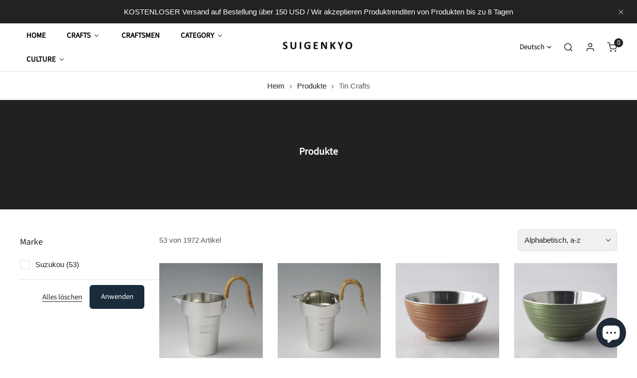

--- FILE ---
content_type: text/html; charset=utf-8
request_url: https://suigenkyo.store/de-mo/collections/all/tin-crafts
body_size: 95242
content:


<!doctype html>
<html 
  class="no-js overflow-hidden" 
  lang="de"
  
>
  <head>

    <!-- Google tag (gtag.js) -->
<script async src="https://www.googletagmanager.com/gtag/js?id=AW-11185811105"></script>
<script>
  window.dataLayer = window.dataLayer || [];
  function gtag(){dataLayer.push(arguments);}
  gtag('js', new Date());

  gtag('config', 'AW-11185811105');
</script>
    
    <meta charset="utf-8">
    <meta http-equiv="X-UA-Compatible" content="IE=edge">
    <meta name="viewport" content="width=device-width,initial-scale=1">
    <meta name="theme-color" content="">
    <link rel="canonical" href="https://suigenkyo.store/de-mo/collections/all/tin-crafts">
    <link rel="preconnect" href="https://cdn.shopify.com" crossorigin><link rel="icon" type="image/png" href="//suigenkyo.store/cdn/shop/files/MicrosoftTeams-image_11.png?crop=center&height=32&v=1666690508&width=32"><link rel="preconnect" href="https://fonts.shopifycdn.com" crossorigin><title>
      Produkte
 &ndash; tagged "Tin Crafts" &ndash; Suigenkyo Online Store</title>

    

    

<meta property="og:site_name" content="Suigenkyo Online Store">
<meta property="og:url" content="https://suigenkyo.store/de-mo/collections/all/tin-crafts">
<meta property="og:title" content="Produkte">
<meta property="og:type" content="product.group">
<meta property="og:description" content="Erkunden Sie eine große Auswahl an authentischen japanischen traditionellen Kunsthandwerks im Suigenkyo Online Store. Entdecken Sie exquisite Keramik, Lackware, Textilien und mehr. Tauchen Sie in die Schönheit der japanischen Kultur und Handwerkskunst ein."><meta property="og:image" content="http://suigenkyo.store/cdn/shop/files/MicrosoftTeams-image_11.png?v=1667787225">
  <meta property="og:image:secure_url" content="https://suigenkyo.store/cdn/shop/files/MicrosoftTeams-image_11.png?v=1667787225">
  <meta property="og:image:width" content="2500">
  <meta property="og:image:height" content="1134"><meta name="twitter:card" content="summary_large_image">
<meta name="twitter:title" content="Produkte">
<meta name="twitter:description" content="Erkunden Sie eine große Auswahl an authentischen japanischen traditionellen Kunsthandwerks im Suigenkyo Online Store. Entdecken Sie exquisite Keramik, Lackware, Textilien und mehr. Tauchen Sie in die Schönheit der japanischen Kultur und Handwerkskunst ein.">

    
<style data-shopify>
    
    
    
    
    @font-face {
  font-family: "Source Sans Pro";
  font-weight: 400;
  font-style: normal;
  font-display: swap;
  src: url("//suigenkyo.store/cdn/fonts/source_sans_pro/sourcesanspro_n4.50ae3e156aed9a794db7e94c4d00984c7b66616c.woff2") format("woff2"),
       url("//suigenkyo.store/cdn/fonts/source_sans_pro/sourcesanspro_n4.d1662e048bd96ae7123e46600ff9744c0d84502d.woff") format("woff");
}


    :root {
				--animation-duration: 600ms;

				--animation-fade-in-up: z-fade-in-up var(--animation-duration) cubic-bezier(0, 0, 0.3, 1) forwards;
				--animation-fade-in-left: z-fade-in-left var(--animation-duration) cubic-bezier(0, 0, 0.3, 1) forwards;
				--animation-fade-in-right: z-fade-in-right var(--animation-duration) cubic-bezier(0, 0, 0.3, 1) forwards;
				--animation-fade-in-left-rtl: z-fade-in-left-rtl var(--animation-duration) cubic-bezier(0, 0, 0.3, 1) forwards;
				--animation-fade-in-right-rtl: z-fade-in-right-rtl var(--animation-duration) cubic-bezier(0, 0, 0.3, 1) forwards;
  			--animation-fade-in: z-fade-in calc(var(--animation-duration) * 2) cubic-bezier(0, 0, 0.3, 1) forwards;
				--animation-zoom-fade: z-zoom-fade var(--animation-duration) cubic-bezier(0, 0, 0.3, 1) forwards;

        --font-body-family: "system_ui", -apple-system, 'Segoe UI', Roboto, 'Helvetica Neue', 'Noto Sans', 'Liberation Sans', Arial, sans-serif, 'Apple Color Emoji', 'Segoe UI Emoji', 'Segoe UI Symbol', 'Noto Color Emoji';
        --font-body-style: normal;
        --font-body-weight: 400;

        --font-heading-family: "Source Sans Pro", sans-serif;
        --font-heading-style: normal;
        --font-heading-weight: 400;

        
            --font-btn-family: "Source Sans Pro", sans-serif;
            --font-btn-weight: var(--font-heading-weight);
        
        
            --font-menu-family: "Source Sans Pro", sans-serif;
            --font-menu-weight: var(--font-heading-weight);
        
        
            --navigation-transform: uppercase;
        
        
        
        

        --font-body-scale: 1.0;
        --font-heading-scale: 1.0;
        --font-heading-spacing: 0px;

        --font-h1-size: calc(var(--font-heading-scale) * 3.4rem);
        --font-h2-size: calc(var(--font-heading-scale) * 2.8rem);
        --font-h3-size: calc(var(--font-heading-scale) * 2.4rem);
        --font-h4-size: calc(var(--font-heading-scale) * 2.2rem);
        --font-h5-size: calc(var(--font-heading-scale) * 1.8rem);
        --font-h6-size: calc(var(--font-heading-scale) * 1.6rem);

				--font-heading-mobile-scale: 1.0;

        --btn-height: 48px;
        --btn-rounded: 6px;

        --color-primary: #1a2b3c;
        --color-border: #dfdfdf;
        --color-text-body: #222222;
        --color-text-heading: #222222;
        --color-link: #222222;
        --color-link-hover: #222222;
        --color-bg-1: #ffffff;
        --color-bg-2: #ef454a;
        --color-field-bg: #f0f0f0;
        --color-btn-bg: #1a2b3c;
        --color-btn-text: #ffffff;
        --color-btn-secondary-text: #ffffff;
        --color-btn-secondary-bg: #ef454a;
        --color-btn-bg-hover: #ff8c8f;
        --color-btn-text-hover: #fff;
        --color-product-title: #222222;
        --color-product-price: #000000;
        --color-header-bg: #ffffff;
        --color-header-text: #000000;
        --color-header-transparent-text: #ffffff;
        --color-menu-text: #000000;
        --color-menu-text-hover: #000000;
        --color-menu-subtext: #000000;
        --color-menu-subtext-hover: #000000;
        --color-menu-dropdown-bg: #ffffff;
        --color-cart-bubble: #222222;
        --color-overlay-bg: #212121;
        --color-overlay-alpha: 64;
        --color-tooltip-bg: #1a2b3c;
        --color-tooltip-text: #ffffff;
        --color-badge-sale: #fc7e19;
        --color-badge-soldout: #222222;
        --color-badge-hot: #9A84C8;
        --color-badge-new: #ffffff;

        --spacing-sections-desktop: 80px;
        --spacing-sections-mobile: 40px;
        --container-width: 900px;
        --fluid-container-width: 1620px;
        --narrow-container-width: 720px;
        --fluid-offset: 4rem;
        --arrow-down: url(//suigenkyo.store/cdn/shop/t/98/assets/ar-down.svg?v=31605338494599912611745285912);
        --color-foreground: 34, 34, 34;
        --card-corner-radius: 0px;

        --color-base-text: 34, 34, 34;
        --color-base-primary: 26, 43, 60;
        --color-base-background-1: 255, 255, 255;
        --color-base-background-2: 239, 69, 74;
        --color-swatch-radius: 0;
        --color-swatch-size: 40px;
        --column-gap-mobile: 1.6rem;
    }
    *,
    *::before,
    *::after {
        box-sizing: border-box;
    }
    html {
        font-size: calc(var(--font-body-scale) * 62.5%);
    }
    body {
        min-height: 100%;
        font-size: 1.5rem;
        font-family: var(--font-body-family);
        font-style: var(--font-body-style);
        font-weight: var(--font-body-weight);
        background-color: var(--color-bg-1);
        color: var(--color-text-body);
        -webkit-font-smoothing: antialiased;
        -moz-osx-font-smoothing: grayscale;
        line-height: calc(1 + 0.8 / var(--font-body-scale));
        --font-body-size: 1.5rem;
    }
    h1, h2, h3, h4, h5, h6, .h1, .h2, .h3, .h4, .h5, .h6, .h0 {
        font-family: var(--font-heading-family);
        font-style: var(--font-heading-style);
        font-weight: var(--font-heading-weight);
        text-transform: var(--font-heading-transform);
        color: var(--color-text-heading);
        line-height: calc(1 + 0.25 / max(1, var(--font-heading-scale)));
        letter-spacing: var(--font-heading-spacing, 0px);
        word-break: break-word;
        margin: 0 0 1.2rem;
    }
		@media (max-width: 639px) {
			h1, h2, h3, h4, h5, h6, .h1, .h2, .h3, .h4, .h5, .h6, .h0 { 
				line-height: calc(1 + 0.25 / max(1, var(--font-heading-mobile-scale)));
			}
		}
    .h0 {
        font-size: calc(var(--font-heading-mobile-scale) * 3.6rem);
    }
    h1,.h1 {
        font-size: calc(var(--font-heading-mobile-scale) * 3rem);
    }
    h2,.h2 {
        font-size: calc(var(--font-heading-mobile-scale) * 2.6rem);
    }
    h3,.h3 {
        font-size: calc(var(--font-heading-mobile-scale) * 2.2rem);
    }
    h4,.h4 {
        font-size: calc(var(--font-heading-mobile-scale) * 2rem);
    }
    h5,.h5 {
        font-size: calc(var(--font-heading-scale) * 1.8rem);
    }
    h6,.h6 {
        font-size: calc(var(--font-heading-scale) * 1.6rem);
    }
    @media (min-width: 640px) {
        .h0 {
            font-size: calc(var(--font-heading-scale) * 4rem);
        }
        h1, .h1 {
            font-size: calc(var(--font-heading-scale) * 3.4rem);
        }
        h2, .h2 {
            font-size: calc(var(--font-heading-scale) * 2.8rem);
        }
        h3, .h3 {
            font-size: calc(var(--font-heading-scale) * 2.4rem);
        }
        h4, .h4 {
            font-size: calc(var(--font-heading-scale) * 2.2rem);
        }
        h5, .h5 {
            font-size: calc(var(--font-heading-scale) * 1.8rem);
        }
        h6, .h6 {
            font-size: calc(var(--font-heading-scale) * 1.6rem);
        }
    }
    .flickity-button,
    [template],
    .hidden,
    .tooltip,
    [data-aria-hidden=true],
    [hidden], .critical-hidden,
    .site-header .critical-hidden, .topbar .critical-hidden, .announcement-bar .critical-hidden {
        display: none
    }
    .flex {
        display: flex;
    }
    [style*="--aspect-ratio"] {
        position: relative;
        overflow: hidden;
    }
    [style*="--aspect-ratio"]:before {
        content: "";
        height: 0;
        display: block;
        padding-top: calc(100%/(0 + var(--aspect-ratio, 16/9)));
    }
    [style*="--aspect-ratio"]>:first-child {
        top: 0;
        right: 0;
        bottom: 0;
        left: 0;
        position: absolute!important;
        object-fit: cover;
        width: 100%;
        height: 100%;
    }
    @media (max-width: 639px) {
        [style*="--aspect-ratio"]:before {
            padding-top: calc(100%/(0 + var(--aspect-ratio-mobile, var(--aspect-ratio, 16/9))));
        }
    }
    .overflow-hidden {
        overflow: hidden;
    }
    .content-visibility-auto {
        content-visibility: auto;
    }
    .h-full {
        height: 100%;
    }
    .w-full {
        width: 100%;
    }
    @media (max-width: 0px) {
        .container-fluid .flickity-wrapper:not(.flickity-controls-group) .flickity-button.previous {
            left: calc(var(--button-size) + (1rem - var(--column-gap, 3rem) / 2)) !important;
        }
        .container-fluid .flickity-wrapper:not(.flickity-controls-group) .flickity-button.next {
            right: calc(var(--button-size) + (1rem - var(--column-gap, 3rem) / 2)) !important;
        }
    }
    .spr-container .spr-header-title {
        font-size: var(--font--size);
    }

    @media (max-width: 639px) {
        .spr-container .spr-header-title {
            font-size: var(--font--size);
        }
        :root {
            --color-swatch-size: 4.4rem;
        }
    }
    
</style>


    <link href="//suigenkyo.store/cdn/shop/t/98/assets/theme.css?v=70110123080167812191745285912" rel="stylesheet" type="text/css" media="all" />
    <link href="//suigenkyo.store/cdn/shop/t/98/assets/base.css?v=160479767095039768911745346456" rel="stylesheet" type="text/css" media="all" />
    <link href="//suigenkyo.store/cdn/shop/t/98/assets/grid.css?v=67447275339346199031745285912" rel="stylesheet" type="text/css" media="all" />
    <link href="//suigenkyo.store/cdn/shop/t/98/assets/header.css?v=159537312046053668281745285912" rel="stylesheet" type="text/css" media="all" />
    <link href="//suigenkyo.store/cdn/shop/t/98/assets/site-nav.css?v=133547115941749412841745285912" rel="stylesheet" type="text/css" media="all" />
    <link href="//suigenkyo.store/cdn/shop/t/98/assets/custom.css?v=131294377813486296661745285912" rel="stylesheet" type="text/css" media="all" />

    

    <link rel="preload" href="//suigenkyo.store/cdn/shop/t/98/assets/non-critical.css?v=16034400197848435141745285912" as="style" onload="this.onload=null;this.rel='stylesheet';">
    <link rel="preload" href="//suigenkyo.store/cdn/shop/t/98/assets/components.css?v=150166999079084767261745285912" as="style" onload="this.onload=null;this.rel='stylesheet';">
    <link rel="preload" href="//suigenkyo.store/cdn/shop/t/98/assets/flickity-component.css?v=110698743178955161931745285912" as="style" onload="this.onload=null;this.rel='stylesheet';">
    <link rel="preload" href="//suigenkyo.store/cdn/shop/t/98/assets/modal-component.css?v=22274453926113212451745285912" as="style" onload="this.onload=null;this.rel='stylesheet';">
    <link rel="preload" href="//suigenkyo.store/cdn/shop/t/98/assets/drawer-component.css?v=38391584775253959651745285912" as="style" onload="this.onload=null;this.rel='stylesheet';">
    <link rel="preload" href="//suigenkyo.store/cdn/shop/t/98/assets/custom.css?v=131294377813486296661745285912" as="style" onload="this.onload=null;this.rel='stylesheet';">

    <noscript>
      <link href="//suigenkyo.store/cdn/shop/t/98/assets/non-critical.css?v=16034400197848435141745285912" rel="stylesheet" type="text/css" media="all" />
      <link href="//suigenkyo.store/cdn/shop/t/98/assets/components.css?v=150166999079084767261745285912" rel="stylesheet" type="text/css" media="all" />
      <link href="//suigenkyo.store/cdn/shop/t/98/assets/flickity-component.css?v=110698743178955161931745285912" rel="stylesheet" type="text/css" media="all" />
      <link href="//suigenkyo.store/cdn/shop/t/98/assets/modal-component.css?v=22274453926113212451745285912" rel="stylesheet" type="text/css" media="all" />
      <link href="//suigenkyo.store/cdn/shop/t/98/assets/drawer-component.css?v=38391584775253959651745285912" rel="stylesheet" type="text/css" media="all" />
      
    </noscript>
    <script src="//suigenkyo.store/cdn/shop/t/98/assets/vendor.js?v=98095695205713525071745285912" defer="defer"></script>
    <script src="//suigenkyo.store/cdn/shop/t/98/assets/global.js?v=172508521323769999361745285912" defer="defer"></script>
    <script src="//suigenkyo.store/cdn/shop/t/98/assets/lazy-image.js?v=68169924899378488731745285912" defer="defer"></script>
    <script src="//suigenkyo.store/cdn/shop/t/98/assets/product-form.js?v=158665995997241511551745285912" defer="defer"></script><script src="//suigenkyo.store/cdn/shop/t/98/assets/cart-recommendations.js?v=151337948683935857111745285912" defer="defer"></script><script src="//suigenkyo.store/cdn/shop/t/98/assets/animations.js?v=68495762384893645591745285912" defer="defer"></script><script>
      document.documentElement.className = document.documentElement.className.replace('no-js', 'js');
    </script>

    <script>window.performance && window.performance.mark && window.performance.mark('shopify.content_for_header.start');</script><meta name="google-site-verification" content="CmONyYqOiLRehTIQK4x9OIUxkvw51rgKbi7CNBm7nZc">
<meta name="facebook-domain-verification" content="f4vgpfirr6hzmx9wec108iqn0gp6dr">
<meta id="shopify-digital-wallet" name="shopify-digital-wallet" content="/62766219493/digital_wallets/dialog">
<meta name="shopify-checkout-api-token" content="6effc72cec5c4712c2cbde565465e664">
<meta id="in-context-paypal-metadata" data-shop-id="62766219493" data-venmo-supported="false" data-environment="production" data-locale="de_DE" data-paypal-v4="true" data-currency="MOP">
<link rel="alternate" type="application/atom+xml" title="Feed" href="/de-mo/collections/all/tin-crafts.atom" />
<link rel="next" href="/de-mo/collections/all/tin-crafts?page=2">
<link rel="alternate" hreflang="x-default" href="https://suigenkyo.store/en-us/collections/all/tin-crafts">
<link rel="alternate" hreflang="en" href="https://suigenkyo.store/en-us/collections/all/tin-crafts">
<link rel="alternate" hreflang="ar" href="https://suigenkyo.store/ar-us/collections/all/tin-crafts">
<link rel="alternate" hreflang="de" href="https://suigenkyo.store/de-us/collections/all/tin-crafts">
<link rel="alternate" hreflang="es" href="https://suigenkyo.store/es-us/collections/all/tin-crafts">
<link rel="alternate" hreflang="fr" href="https://suigenkyo.store/fr-us/collections/all/tin-crafts">
<link rel="alternate" hreflang="hi" href="https://suigenkyo.store/hi-us/collections/all/tin-crafts">
<link rel="alternate" hreflang="it" href="https://suigenkyo.store/it-us/collections/all/tin-crafts">
<link rel="alternate" hreflang="ja" href="https://suigenkyo.store/ja-us/collections/all/tin-crafts">
<link rel="alternate" hreflang="ko" href="https://suigenkyo.store/ko-us/collections/all/tin-crafts">
<link rel="alternate" hreflang="th" href="https://suigenkyo.store/th-us/collections/all/tin-crafts">
<link rel="alternate" hreflang="zh-Hans" href="https://suigenkyo.store/zh-us/collections/all/tin-crafts">
<link rel="alternate" hreflang="en-IE" href="https://suigenkyo.store/en-ie/collections/all/tin-crafts">
<link rel="alternate" hreflang="hi-IE" href="https://suigenkyo.store/hi-ie/collections/all/tin-crafts">
<link rel="alternate" hreflang="zh-Hans-IE" href="https://suigenkyo.store/zh-ie/collections/all/tin-crafts">
<link rel="alternate" hreflang="ko-IE" href="https://suigenkyo.store/ko-ie/collections/all/tin-crafts">
<link rel="alternate" hreflang="ar-IE" href="https://suigenkyo.store/ar-ie/collections/all/tin-crafts">
<link rel="alternate" hreflang="it-IE" href="https://suigenkyo.store/it-ie/collections/all/tin-crafts">
<link rel="alternate" hreflang="es-IE" href="https://suigenkyo.store/es-ie/collections/all/tin-crafts">
<link rel="alternate" hreflang="de-IE" href="https://suigenkyo.store/de-ie/collections/all/tin-crafts">
<link rel="alternate" hreflang="fr-IE" href="https://suigenkyo.store/fr-ie/collections/all/tin-crafts">
<link rel="alternate" hreflang="ar-AE" href="https://suigenkyo.store/ar-ae/collections/all/tin-crafts">
<link rel="alternate" hreflang="hi-AE" href="https://suigenkyo.store/hi-ae/collections/all/tin-crafts">
<link rel="alternate" hreflang="zh-Hans-AE" href="https://suigenkyo.store/zh-ae/collections/all/tin-crafts">
<link rel="alternate" hreflang="ko-AE" href="https://suigenkyo.store/ko-ae/collections/all/tin-crafts">
<link rel="alternate" hreflang="en-AE" href="https://suigenkyo.store/en-ae/collections/all/tin-crafts">
<link rel="alternate" hreflang="fr-AE" href="https://suigenkyo.store/fr-ae/collections/all/tin-crafts">
<link rel="alternate" hreflang="de-AE" href="https://suigenkyo.store/de-ae/collections/all/tin-crafts">
<link rel="alternate" hreflang="es-AE" href="https://suigenkyo.store/es-ae/collections/all/tin-crafts">
<link rel="alternate" hreflang="it-AE" href="https://suigenkyo.store/it-ae/collections/all/tin-crafts">
<link rel="alternate" hreflang="en-GB" href="https://suigenkyo.store/en-gb/collections/all/tin-crafts">
<link rel="alternate" hreflang="hi-GB" href="https://suigenkyo.store/hi-gb/collections/all/tin-crafts">
<link rel="alternate" hreflang="ko-GB" href="https://suigenkyo.store/ko-gb/collections/all/tin-crafts">
<link rel="alternate" hreflang="zh-Hans-GB" href="https://suigenkyo.store/zh-gb/collections/all/tin-crafts">
<link rel="alternate" hreflang="fr-GB" href="https://suigenkyo.store/fr-gb/collections/all/tin-crafts">
<link rel="alternate" hreflang="es-GB" href="https://suigenkyo.store/es-gb/collections/all/tin-crafts">
<link rel="alternate" hreflang="de-GB" href="https://suigenkyo.store/de-gb/collections/all/tin-crafts">
<link rel="alternate" hreflang="it-GB" href="https://suigenkyo.store/it-gb/collections/all/tin-crafts">
<link rel="alternate" hreflang="ar-GB" href="https://suigenkyo.store/ar-gb/collections/all/tin-crafts">
<link rel="alternate" hreflang="it-IT" href="https://suigenkyo.store/it-it/collections/all/tin-crafts">
<link rel="alternate" hreflang="zh-Hans-IT" href="https://suigenkyo.store/zh-it/collections/all/tin-crafts">
<link rel="alternate" hreflang="ko-IT" href="https://suigenkyo.store/ko-it/collections/all/tin-crafts">
<link rel="alternate" hreflang="en-IT" href="https://suigenkyo.store/en-it/collections/all/tin-crafts">
<link rel="alternate" hreflang="fr-IT" href="https://suigenkyo.store/fr-it/collections/all/tin-crafts">
<link rel="alternate" hreflang="de-IT" href="https://suigenkyo.store/de-it/collections/all/tin-crafts">
<link rel="alternate" hreflang="es-IT" href="https://suigenkyo.store/es-it/collections/all/tin-crafts">
<link rel="alternate" hreflang="ar-IT" href="https://suigenkyo.store/ar-it/collections/all/tin-crafts">
<link rel="alternate" hreflang="en-AU" href="https://suigenkyo.store/en-au/collections/all/tin-crafts">
<link rel="alternate" hreflang="zh-Hans-AU" href="https://suigenkyo.store/zh-au/collections/all/tin-crafts">
<link rel="alternate" hreflang="ko-AU" href="https://suigenkyo.store/ko-au/collections/all/tin-crafts">
<link rel="alternate" hreflang="fr-AU" href="https://suigenkyo.store/fr-au/collections/all/tin-crafts">
<link rel="alternate" hreflang="de-AU" href="https://suigenkyo.store/de-au/collections/all/tin-crafts">
<link rel="alternate" hreflang="es-AU" href="https://suigenkyo.store/es-au/collections/all/tin-crafts">
<link rel="alternate" hreflang="it-AU" href="https://suigenkyo.store/it-au/collections/all/tin-crafts">
<link rel="alternate" hreflang="ar-AU" href="https://suigenkyo.store/ar-au/collections/all/tin-crafts">
<link rel="alternate" hreflang="de-AT" href="https://suigenkyo.store/de-at/collections/all/tin-crafts">
<link rel="alternate" hreflang="en-NL" href="https://suigenkyo.store/en-nl/collections/all/tin-crafts">
<link rel="alternate" hreflang="zh-Hans-NL" href="https://suigenkyo.store/zh-nl/collections/all/tin-crafts">
<link rel="alternate" hreflang="ko-NL" href="https://suigenkyo.store/ko-nl/collections/all/tin-crafts">
<link rel="alternate" hreflang="fr-NL" href="https://suigenkyo.store/fr-nl/collections/all/tin-crafts">
<link rel="alternate" hreflang="de-NL" href="https://suigenkyo.store/de-nl/collections/all/tin-crafts">
<link rel="alternate" hreflang="es-NL" href="https://suigenkyo.store/es-nl/collections/all/tin-crafts">
<link rel="alternate" hreflang="it-NL" href="https://suigenkyo.store/it-nl/collections/all/tin-crafts">
<link rel="alternate" hreflang="ar-NL" href="https://suigenkyo.store/ar-nl/collections/all/tin-crafts">
<link rel="alternate" hreflang="en-CA" href="https://suigenkyo.store/en-ca/collections/all/tin-crafts">
<link rel="alternate" hreflang="zh-Hans-CA" href="https://suigenkyo.store/zh-ca/collections/all/tin-crafts">
<link rel="alternate" hreflang="ko-CA" href="https://suigenkyo.store/ko-ca/collections/all/tin-crafts">
<link rel="alternate" hreflang="fr-CA" href="https://suigenkyo.store/fr-ca/collections/all/tin-crafts">
<link rel="alternate" hreflang="es-CA" href="https://suigenkyo.store/es-ca/collections/all/tin-crafts">
<link rel="alternate" hreflang="de-CA" href="https://suigenkyo.store/de-ca/collections/all/tin-crafts">
<link rel="alternate" hreflang="it-CA" href="https://suigenkyo.store/it-ca/collections/all/tin-crafts">
<link rel="alternate" hreflang="ar-CA" href="https://suigenkyo.store/ar-ca/collections/all/tin-crafts">
<link rel="alternate" hreflang="en-SG" href="https://suigenkyo.store/en-sg/collections/all/tin-crafts">
<link rel="alternate" hreflang="ko-SG" href="https://suigenkyo.store/ko-sg/collections/all/tin-crafts">
<link rel="alternate" hreflang="fr-SG" href="https://suigenkyo.store/fr-sg/collections/all/tin-crafts">
<link rel="alternate" hreflang="es-SG" href="https://suigenkyo.store/es-sg/collections/all/tin-crafts">
<link rel="alternate" hreflang="de-SG" href="https://suigenkyo.store/de-sg/collections/all/tin-crafts">
<link rel="alternate" hreflang="it-SG" href="https://suigenkyo.store/it-sg/collections/all/tin-crafts">
<link rel="alternate" hreflang="ar-SG" href="https://suigenkyo.store/ar-sg/collections/all/tin-crafts">
<link rel="alternate" hreflang="zh-Hans-SG" href="https://suigenkyo.store/zh-sg/collections/all/tin-crafts">
<link rel="alternate" hreflang="de-CH" href="https://suigenkyo.store/de-ch/collections/all/tin-crafts">
<link rel="alternate" hreflang="zh-Hans-CH" href="https://suigenkyo.store/zh-ch/collections/all/tin-crafts">
<link rel="alternate" hreflang="ko-CH" href="https://suigenkyo.store/ko-ch/collections/all/tin-crafts">
<link rel="alternate" hreflang="es-CH" href="https://suigenkyo.store/es-ch/collections/all/tin-crafts">
<link rel="alternate" hreflang="ar-CH" href="https://suigenkyo.store/ar-ch/collections/all/tin-crafts">
<link rel="alternate" hreflang="en-CH" href="https://suigenkyo.store/en-ch/collections/all/tin-crafts">
<link rel="alternate" hreflang="it-CH" href="https://suigenkyo.store/it-ch/collections/all/tin-crafts">
<link rel="alternate" hreflang="fr-CH" href="https://suigenkyo.store/fr-ch/collections/all/tin-crafts">
<link rel="alternate" hreflang="en-SE" href="https://suigenkyo.store/en-se/collections/all/tin-crafts">
<link rel="alternate" hreflang="ko-SE" href="https://suigenkyo.store/ko-se/collections/all/tin-crafts">
<link rel="alternate" hreflang="zh-Hans-SE" href="https://suigenkyo.store/zh-se/collections/all/tin-crafts">
<link rel="alternate" hreflang="fr-SE" href="https://suigenkyo.store/fr-se/collections/all/tin-crafts">
<link rel="alternate" hreflang="de-SE" href="https://suigenkyo.store/de-se/collections/all/tin-crafts">
<link rel="alternate" hreflang="es-SE" href="https://suigenkyo.store/es-se/collections/all/tin-crafts">
<link rel="alternate" hreflang="it-SE" href="https://suigenkyo.store/it-se/collections/all/tin-crafts">
<link rel="alternate" hreflang="ar-SE" href="https://suigenkyo.store/ar-se/collections/all/tin-crafts">
<link rel="alternate" hreflang="es-ES" href="https://suigenkyo.store/es-es/collections/all/tin-crafts">
<link rel="alternate" hreflang="zh-Hans-ES" href="https://suigenkyo.store/zh-es/collections/all/tin-crafts">
<link rel="alternate" hreflang="en-ES" href="https://suigenkyo.store/en-es/collections/all/tin-crafts">
<link rel="alternate" hreflang="ko-ES" href="https://suigenkyo.store/ko-es/collections/all/tin-crafts">
<link rel="alternate" hreflang="fr-ES" href="https://suigenkyo.store/fr-es/collections/all/tin-crafts">
<link rel="alternate" hreflang="de-ES" href="https://suigenkyo.store/de-es/collections/all/tin-crafts">
<link rel="alternate" hreflang="it-ES" href="https://suigenkyo.store/it-es/collections/all/tin-crafts">
<link rel="alternate" hreflang="ar-ES" href="https://suigenkyo.store/ar-es/collections/all/tin-crafts">
<link rel="alternate" hreflang="en-CZ" href="https://suigenkyo.store/en-cz/collections/all/tin-crafts">
<link rel="alternate" hreflang="zh-Hans-CZ" href="https://suigenkyo.store/zh-cz/collections/all/tin-crafts">
<link rel="alternate" hreflang="ko-CZ" href="https://suigenkyo.store/ko-cz/collections/all/tin-crafts">
<link rel="alternate" hreflang="fr-CZ" href="https://suigenkyo.store/fr-cz/collections/all/tin-crafts">
<link rel="alternate" hreflang="es-CZ" href="https://suigenkyo.store/es-cz/collections/all/tin-crafts">
<link rel="alternate" hreflang="it-CZ" href="https://suigenkyo.store/it-cz/collections/all/tin-crafts">
<link rel="alternate" hreflang="ar-CZ" href="https://suigenkyo.store/ar-cz/collections/all/tin-crafts">
<link rel="alternate" hreflang="de-CZ" href="https://suigenkyo.store/de-cz/collections/all/tin-crafts">
<link rel="alternate" hreflang="en-DK" href="https://suigenkyo.store/en-dk/collections/all/tin-crafts">
<link rel="alternate" hreflang="ko-DK" href="https://suigenkyo.store/ko-dk/collections/all/tin-crafts">
<link rel="alternate" hreflang="zh-Hans-DK" href="https://suigenkyo.store/zh-dk/collections/all/tin-crafts">
<link rel="alternate" hreflang="de-DK" href="https://suigenkyo.store/de-dk/collections/all/tin-crafts">
<link rel="alternate" hreflang="fr-DK" href="https://suigenkyo.store/fr-dk/collections/all/tin-crafts">
<link rel="alternate" hreflang="es-DK" href="https://suigenkyo.store/es-dk/collections/all/tin-crafts">
<link rel="alternate" hreflang="it-DK" href="https://suigenkyo.store/it-dk/collections/all/tin-crafts">
<link rel="alternate" hreflang="ar-DK" href="https://suigenkyo.store/ar-dk/collections/all/tin-crafts">
<link rel="alternate" hreflang="de-DE" href="https://suigenkyo.store/de-de/collections/all/tin-crafts">
<link rel="alternate" hreflang="zh-Hans-DE" href="https://suigenkyo.store/zh-de/collections/all/tin-crafts">
<link rel="alternate" hreflang="ko-DE" href="https://suigenkyo.store/ko-de/collections/all/tin-crafts">
<link rel="alternate" hreflang="en-DE" href="https://suigenkyo.store/en-de/collections/all/tin-crafts">
<link rel="alternate" hreflang="fr-DE" href="https://suigenkyo.store/fr-de/collections/all/tin-crafts">
<link rel="alternate" hreflang="es-DE" href="https://suigenkyo.store/es-de/collections/all/tin-crafts">
<link rel="alternate" hreflang="it-DE" href="https://suigenkyo.store/it-de/collections/all/tin-crafts">
<link rel="alternate" hreflang="ar-DE" href="https://suigenkyo.store/ar-de/collections/all/tin-crafts">
<link rel="alternate" hreflang="en-NZ" href="https://suigenkyo.store/en-nz/collections/all/tin-crafts">
<link rel="alternate" hreflang="ko-NZ" href="https://suigenkyo.store/ko-nz/collections/all/tin-crafts">
<link rel="alternate" hreflang="zh-Hans-NZ" href="https://suigenkyo.store/zh-nz/collections/all/tin-crafts">
<link rel="alternate" hreflang="fr-NZ" href="https://suigenkyo.store/fr-nz/collections/all/tin-crafts">
<link rel="alternate" hreflang="de-NZ" href="https://suigenkyo.store/de-nz/collections/all/tin-crafts">
<link rel="alternate" hreflang="es-NZ" href="https://suigenkyo.store/es-nz/collections/all/tin-crafts">
<link rel="alternate" hreflang="it-NZ" href="https://suigenkyo.store/it-nz/collections/all/tin-crafts">
<link rel="alternate" hreflang="ar-NZ" href="https://suigenkyo.store/ar-nz/collections/all/tin-crafts">
<link rel="alternate" hreflang="en-NO" href="https://suigenkyo.store/en-no/collections/all/tin-crafts">
<link rel="alternate" hreflang="ko-NO" href="https://suigenkyo.store/ko-no/collections/all/tin-crafts">
<link rel="alternate" hreflang="zh-Hans-NO" href="https://suigenkyo.store/zh-no/collections/all/tin-crafts">
<link rel="alternate" hreflang="fr-NO" href="https://suigenkyo.store/fr-no/collections/all/tin-crafts">
<link rel="alternate" hreflang="de-NO" href="https://suigenkyo.store/de-no/collections/all/tin-crafts">
<link rel="alternate" hreflang="es-NO" href="https://suigenkyo.store/es-no/collections/all/tin-crafts">
<link rel="alternate" hreflang="it-NO" href="https://suigenkyo.store/it-no/collections/all/tin-crafts">
<link rel="alternate" hreflang="ar-NO" href="https://suigenkyo.store/ar-no/collections/all/tin-crafts">
<link rel="alternate" hreflang="fr-FR" href="https://suigenkyo.store/fr-fr/collections/all/tin-crafts">
<link rel="alternate" hreflang="zh-Hans-FR" href="https://suigenkyo.store/zh-fr/collections/all/tin-crafts">
<link rel="alternate" hreflang="ko-FR" href="https://suigenkyo.store/ko-fr/collections/all/tin-crafts">
<link rel="alternate" hreflang="en-FR" href="https://suigenkyo.store/en-fr/collections/all/tin-crafts">
<link rel="alternate" hreflang="de-FR" href="https://suigenkyo.store/de-fr/collections/all/tin-crafts">
<link rel="alternate" hreflang="es-FR" href="https://suigenkyo.store/es-fr/collections/all/tin-crafts">
<link rel="alternate" hreflang="it-FR" href="https://suigenkyo.store/it-fr/collections/all/tin-crafts">
<link rel="alternate" hreflang="ar-FR" href="https://suigenkyo.store/ar-fr/collections/all/tin-crafts">
<link rel="alternate" hreflang="fr-BE" href="https://suigenkyo.store/fr-be/collections/all/tin-crafts">
<link rel="alternate" hreflang="zh-Hans-BE" href="https://suigenkyo.store/zh-be/collections/all/tin-crafts">
<link rel="alternate" hreflang="ko-BE" href="https://suigenkyo.store/ko-be/collections/all/tin-crafts">
<link rel="alternate" hreflang="es-BE" href="https://suigenkyo.store/es-be/collections/all/tin-crafts">
<link rel="alternate" hreflang="it-BE" href="https://suigenkyo.store/it-be/collections/all/tin-crafts">
<link rel="alternate" hreflang="ar-BE" href="https://suigenkyo.store/ar-be/collections/all/tin-crafts">
<link rel="alternate" hreflang="en-BE" href="https://suigenkyo.store/en-be/collections/all/tin-crafts">
<link rel="alternate" hreflang="de-BE" href="https://suigenkyo.store/de-be/collections/all/tin-crafts">
<link rel="alternate" hreflang="en-PL" href="https://suigenkyo.store/en-pl/collections/all/tin-crafts">
<link rel="alternate" hreflang="zh-Hans-PL" href="https://suigenkyo.store/zh-pl/collections/all/tin-crafts">
<link rel="alternate" hreflang="ko-PL" href="https://suigenkyo.store/ko-pl/collections/all/tin-crafts">
<link rel="alternate" hreflang="es-PL" href="https://suigenkyo.store/es-pl/collections/all/tin-crafts">
<link rel="alternate" hreflang="it-PL" href="https://suigenkyo.store/it-pl/collections/all/tin-crafts">
<link rel="alternate" hreflang="ar-PL" href="https://suigenkyo.store/ar-pl/collections/all/tin-crafts">
<link rel="alternate" hreflang="de-PL" href="https://suigenkyo.store/de-pl/collections/all/tin-crafts">
<link rel="alternate" hreflang="fr-PL" href="https://suigenkyo.store/fr-pl/collections/all/tin-crafts">
<link rel="alternate" hreflang="en-PT" href="https://suigenkyo.store/en-pt/collections/all/tin-crafts">
<link rel="alternate" hreflang="zh-Hans-PT" href="https://suigenkyo.store/zh-pt/collections/all/tin-crafts">
<link rel="alternate" hreflang="ko-PT" href="https://suigenkyo.store/ko-pt/collections/all/tin-crafts">
<link rel="alternate" hreflang="fr-PT" href="https://suigenkyo.store/fr-pt/collections/all/tin-crafts">
<link rel="alternate" hreflang="de-PT" href="https://suigenkyo.store/de-pt/collections/all/tin-crafts">
<link rel="alternate" hreflang="it-PT" href="https://suigenkyo.store/it-pt/collections/all/tin-crafts">
<link rel="alternate" hreflang="ar-PT" href="https://suigenkyo.store/ar-pt/collections/all/tin-crafts">
<link rel="alternate" hreflang="es-PT" href="https://suigenkyo.store/es-pt/collections/all/tin-crafts">
<link rel="alternate" hreflang="en-MY" href="https://suigenkyo.store/en-my/collections/all/tin-crafts">
<link rel="alternate" hreflang="hi-MY" href="https://suigenkyo.store/hi-my/collections/all/tin-crafts">
<link rel="alternate" hreflang="zh-Hans-MY" href="https://suigenkyo.store/zh-my/collections/all/tin-crafts">
<link rel="alternate" hreflang="ko-MY" href="https://suigenkyo.store/ko-my/collections/all/tin-crafts">
<link rel="alternate" hreflang="fr-MY" href="https://suigenkyo.store/fr-my/collections/all/tin-crafts">
<link rel="alternate" hreflang="de-MY" href="https://suigenkyo.store/de-my/collections/all/tin-crafts">
<link rel="alternate" hreflang="es-MY" href="https://suigenkyo.store/es-my/collections/all/tin-crafts">
<link rel="alternate" hreflang="it-MY" href="https://suigenkyo.store/it-my/collections/all/tin-crafts">
<link rel="alternate" hreflang="ar-MY" href="https://suigenkyo.store/ar-my/collections/all/tin-crafts">
<link rel="alternate" hreflang="ko-KR" href="https://suigenkyo.store/ko-kr/collections/all/tin-crafts">
<link rel="alternate" hreflang="zh-Hans-KR" href="https://suigenkyo.store/zh-kr/collections/all/tin-crafts">
<link rel="alternate" hreflang="en-KR" href="https://suigenkyo.store/en-kr/collections/all/tin-crafts">
<link rel="alternate" hreflang="fr-KR" href="https://suigenkyo.store/fr-kr/collections/all/tin-crafts">
<link rel="alternate" hreflang="de-KR" href="https://suigenkyo.store/de-kr/collections/all/tin-crafts">
<link rel="alternate" hreflang="es-KR" href="https://suigenkyo.store/es-kr/collections/all/tin-crafts">
<link rel="alternate" hreflang="it-KR" href="https://suigenkyo.store/it-kr/collections/all/tin-crafts">
<link rel="alternate" hreflang="ar-KR" href="https://suigenkyo.store/ar-kr/collections/all/tin-crafts">
<link rel="alternate" hreflang="en-HK" href="https://suigenkyo.store/en-hk/collections/all/tin-crafts">
<link rel="alternate" hreflang="ko-HK" href="https://suigenkyo.store/ko-hk/collections/all/tin-crafts">
<link rel="alternate" hreflang="fr-HK" href="https://suigenkyo.store/fr-hk/collections/all/tin-crafts">
<link rel="alternate" hreflang="de-HK" href="https://suigenkyo.store/de-hk/collections/all/tin-crafts">
<link rel="alternate" hreflang="es-HK" href="https://suigenkyo.store/es-hk/collections/all/tin-crafts">
<link rel="alternate" hreflang="it-HK" href="https://suigenkyo.store/it-hk/collections/all/tin-crafts">
<link rel="alternate" hreflang="ar-HK" href="https://suigenkyo.store/ar-hk/collections/all/tin-crafts">
<link rel="alternate" hreflang="zh-Hans-HK" href="https://suigenkyo.store/zh-hk/collections/all/tin-crafts">
<link rel="alternate" hreflang="zh-Hans-CN" href="https://suigenkyo.store/zh-cn/collections/all/tin-crafts">
<link rel="alternate" hreflang="ko-CN" href="https://suigenkyo.store/ko-cn/collections/all/tin-crafts">
<link rel="alternate" hreflang="en-CN" href="https://suigenkyo.store/en-cn/collections/all/tin-crafts">
<link rel="alternate" hreflang="fr-CN" href="https://suigenkyo.store/fr-cn/collections/all/tin-crafts">
<link rel="alternate" hreflang="es-CN" href="https://suigenkyo.store/es-cn/collections/all/tin-crafts">
<link rel="alternate" hreflang="de-CN" href="https://suigenkyo.store/de-cn/collections/all/tin-crafts">
<link rel="alternate" hreflang="it-CN" href="https://suigenkyo.store/it-cn/collections/all/tin-crafts">
<link rel="alternate" hreflang="ar-CN" href="https://suigenkyo.store/ar-cn/collections/all/tin-crafts">
<link rel="alternate" hreflang="th-CN" href="https://suigenkyo.store/th-cn/collections/all/tin-crafts">
<link rel="alternate" hreflang="hi-CN" href="https://suigenkyo.store/hi-cn/collections/all/tin-crafts">
<link rel="alternate" hreflang="zh-Hans-TW" href="https://suigenkyo.store/zh-tw/collections/all/tin-crafts">
<link rel="alternate" hreflang="ko-TW" href="https://suigenkyo.store/ko-tw/collections/all/tin-crafts">
<link rel="alternate" hreflang="fr-TW" href="https://suigenkyo.store/fr-tw/collections/all/tin-crafts">
<link rel="alternate" hreflang="de-TW" href="https://suigenkyo.store/de-tw/collections/all/tin-crafts">
<link rel="alternate" hreflang="es-TW" href="https://suigenkyo.store/es-tw/collections/all/tin-crafts">
<link rel="alternate" hreflang="it-TW" href="https://suigenkyo.store/it-tw/collections/all/tin-crafts">
<link rel="alternate" hreflang="ar-TW" href="https://suigenkyo.store/ar-tw/collections/all/tin-crafts">
<link rel="alternate" hreflang="en-TW" href="https://suigenkyo.store/en-tw/collections/all/tin-crafts">
<link rel="alternate" hreflang="zh-Hans-MO" href="https://suigenkyo.store/zh-mo/collections/all/tin-crafts">
<link rel="alternate" hreflang="ar-MO" href="https://suigenkyo.store/ar-mo/collections/all/tin-crafts">
<link rel="alternate" hreflang="it-MO" href="https://suigenkyo.store/it-mo/collections/all/tin-crafts">
<link rel="alternate" hreflang="es-MO" href="https://suigenkyo.store/es-mo/collections/all/tin-crafts">
<link rel="alternate" hreflang="de-MO" href="https://suigenkyo.store/de-mo/collections/all/tin-crafts">
<link rel="alternate" hreflang="fr-MO" href="https://suigenkyo.store/fr-mo/collections/all/tin-crafts">
<link rel="alternate" hreflang="en-MO" href="https://suigenkyo.store/en-mo/collections/all/tin-crafts">
<link rel="alternate" hreflang="ko-MO" href="https://suigenkyo.store/ko-mo/collections/all/tin-crafts">
<link rel="alternate" hreflang="hi-IN" href="https://suigenkyo.store/hi-in/collections/all/tin-crafts">
<link rel="alternate" hreflang="ar-IN" href="https://suigenkyo.store/ar-in/collections/all/tin-crafts">
<link rel="alternate" hreflang="it-IN" href="https://suigenkyo.store/it-in/collections/all/tin-crafts">
<link rel="alternate" hreflang="es-IN" href="https://suigenkyo.store/es-in/collections/all/tin-crafts">
<link rel="alternate" hreflang="de-IN" href="https://suigenkyo.store/de-in/collections/all/tin-crafts">
<link rel="alternate" hreflang="zh-Hans-IN" href="https://suigenkyo.store/zh-in/collections/all/tin-crafts">
<link rel="alternate" hreflang="en-IN" href="https://suigenkyo.store/en-in/collections/all/tin-crafts">
<link rel="alternate" hreflang="ko-IN" href="https://suigenkyo.store/ko-in/collections/all/tin-crafts">
<link rel="alternate" hreflang="fr-IN" href="https://suigenkyo.store/fr-in/collections/all/tin-crafts">
<link rel="alternate" hreflang="en-BR" href="https://suigenkyo.store/en-br/collections/all/tin-crafts">
<link rel="alternate" hreflang="zh-Hans-BR" href="https://suigenkyo.store/zh-br/collections/all/tin-crafts">
<link rel="alternate" hreflang="ko-BR" href="https://suigenkyo.store/ko-br/collections/all/tin-crafts">
<link rel="alternate" hreflang="fr-BR" href="https://suigenkyo.store/fr-br/collections/all/tin-crafts">
<link rel="alternate" hreflang="hi-BR" href="https://suigenkyo.store/hi-br/collections/all/tin-crafts">
<link rel="alternate" hreflang="de-BR" href="https://suigenkyo.store/de-br/collections/all/tin-crafts">
<link rel="alternate" hreflang="es-BR" href="https://suigenkyo.store/es-br/collections/all/tin-crafts">
<link rel="alternate" hreflang="it-BR" href="https://suigenkyo.store/it-br/collections/all/tin-crafts">
<link rel="alternate" hreflang="ar-BR" href="https://suigenkyo.store/ar-br/collections/all/tin-crafts">
<link rel="alternate" hreflang="en-AR" href="https://suigenkyo.store/en-ar/collections/all/tin-crafts">
<link rel="alternate" hreflang="zh-Hans-AR" href="https://suigenkyo.store/zh-ar/collections/all/tin-crafts">
<link rel="alternate" hreflang="ko-AR" href="https://suigenkyo.store/ko-ar/collections/all/tin-crafts">
<link rel="alternate" hreflang="fr-AR" href="https://suigenkyo.store/fr-ar/collections/all/tin-crafts">
<link rel="alternate" hreflang="hi-AR" href="https://suigenkyo.store/hi-ar/collections/all/tin-crafts">
<link rel="alternate" hreflang="de-AR" href="https://suigenkyo.store/de-ar/collections/all/tin-crafts">
<link rel="alternate" hreflang="es-AR" href="https://suigenkyo.store/es-ar/collections/all/tin-crafts">
<link rel="alternate" hreflang="it-AR" href="https://suigenkyo.store/it-ar/collections/all/tin-crafts">
<link rel="alternate" hreflang="ar-AR" href="https://suigenkyo.store/ar-ar/collections/all/tin-crafts">
<link rel="alternate" hreflang="en-ID" href="https://suigenkyo.store/en-id/collections/all/tin-crafts">
<link rel="alternate" hreflang="zh-Hans-ID" href="https://suigenkyo.store/zh-id/collections/all/tin-crafts">
<link rel="alternate" hreflang="ko-ID" href="https://suigenkyo.store/ko-id/collections/all/tin-crafts">
<link rel="alternate" hreflang="fr-ID" href="https://suigenkyo.store/fr-id/collections/all/tin-crafts">
<link rel="alternate" hreflang="hi-ID" href="https://suigenkyo.store/hi-id/collections/all/tin-crafts">
<link rel="alternate" hreflang="de-ID" href="https://suigenkyo.store/de-id/collections/all/tin-crafts">
<link rel="alternate" hreflang="es-ID" href="https://suigenkyo.store/es-id/collections/all/tin-crafts">
<link rel="alternate" hreflang="it-ID" href="https://suigenkyo.store/it-id/collections/all/tin-crafts">
<link rel="alternate" hreflang="ar-ID" href="https://suigenkyo.store/ar-id/collections/all/tin-crafts">
<link rel="alternate" hreflang="en-UA" href="https://suigenkyo.store/en-ua/collections/all/tin-crafts">
<link rel="alternate" hreflang="zh-Hans-UA" href="https://suigenkyo.store/zh-ua/collections/all/tin-crafts">
<link rel="alternate" hreflang="ko-UA" href="https://suigenkyo.store/ko-ua/collections/all/tin-crafts">
<link rel="alternate" hreflang="fr-UA" href="https://suigenkyo.store/fr-ua/collections/all/tin-crafts">
<link rel="alternate" hreflang="hi-UA" href="https://suigenkyo.store/hi-ua/collections/all/tin-crafts">
<link rel="alternate" hreflang="de-UA" href="https://suigenkyo.store/de-ua/collections/all/tin-crafts">
<link rel="alternate" hreflang="es-UA" href="https://suigenkyo.store/es-ua/collections/all/tin-crafts">
<link rel="alternate" hreflang="it-UA" href="https://suigenkyo.store/it-ua/collections/all/tin-crafts">
<link rel="alternate" hreflang="ar-UA" href="https://suigenkyo.store/ar-ua/collections/all/tin-crafts">
<link rel="alternate" hreflang="en-CL" href="https://suigenkyo.store/en-cl/collections/all/tin-crafts">
<link rel="alternate" hreflang="zh-Hans-CL" href="https://suigenkyo.store/zh-cl/collections/all/tin-crafts">
<link rel="alternate" hreflang="ko-CL" href="https://suigenkyo.store/ko-cl/collections/all/tin-crafts">
<link rel="alternate" hreflang="fr-CL" href="https://suigenkyo.store/fr-cl/collections/all/tin-crafts">
<link rel="alternate" hreflang="hi-CL" href="https://suigenkyo.store/hi-cl/collections/all/tin-crafts">
<link rel="alternate" hreflang="de-CL" href="https://suigenkyo.store/de-cl/collections/all/tin-crafts">
<link rel="alternate" hreflang="es-CL" href="https://suigenkyo.store/es-cl/collections/all/tin-crafts">
<link rel="alternate" hreflang="it-CL" href="https://suigenkyo.store/it-cl/collections/all/tin-crafts">
<link rel="alternate" hreflang="ar-CL" href="https://suigenkyo.store/ar-cl/collections/all/tin-crafts">
<link rel="alternate" hreflang="en-PH" href="https://suigenkyo.store/en-ph/collections/all/tin-crafts">
<link rel="alternate" hreflang="zh-Hans-PH" href="https://suigenkyo.store/zh-ph/collections/all/tin-crafts">
<link rel="alternate" hreflang="ko-PH" href="https://suigenkyo.store/ko-ph/collections/all/tin-crafts">
<link rel="alternate" hreflang="fr-PH" href="https://suigenkyo.store/fr-ph/collections/all/tin-crafts">
<link rel="alternate" hreflang="hi-PH" href="https://suigenkyo.store/hi-ph/collections/all/tin-crafts">
<link rel="alternate" hreflang="de-PH" href="https://suigenkyo.store/de-ph/collections/all/tin-crafts">
<link rel="alternate" hreflang="es-PH" href="https://suigenkyo.store/es-ph/collections/all/tin-crafts">
<link rel="alternate" hreflang="it-PH" href="https://suigenkyo.store/it-ph/collections/all/tin-crafts">
<link rel="alternate" hreflang="ar-PH" href="https://suigenkyo.store/ar-ph/collections/all/tin-crafts">
<link rel="alternate" hreflang="en-RO" href="https://suigenkyo.store/en-ro/collections/all/tin-crafts">
<link rel="alternate" hreflang="zh-Hans-RO" href="https://suigenkyo.store/zh-ro/collections/all/tin-crafts">
<link rel="alternate" hreflang="ko-RO" href="https://suigenkyo.store/ko-ro/collections/all/tin-crafts">
<link rel="alternate" hreflang="fr-RO" href="https://suigenkyo.store/fr-ro/collections/all/tin-crafts">
<link rel="alternate" hreflang="hi-RO" href="https://suigenkyo.store/hi-ro/collections/all/tin-crafts">
<link rel="alternate" hreflang="de-RO" href="https://suigenkyo.store/de-ro/collections/all/tin-crafts">
<link rel="alternate" hreflang="es-RO" href="https://suigenkyo.store/es-ro/collections/all/tin-crafts">
<link rel="alternate" hreflang="it-RO" href="https://suigenkyo.store/it-ro/collections/all/tin-crafts">
<link rel="alternate" hreflang="ar-RO" href="https://suigenkyo.store/ar-ro/collections/all/tin-crafts">
<link rel="alternate" hreflang="en-TH" href="https://suigenkyo.store/en-th/collections/all/tin-crafts">
<link rel="alternate" hreflang="zh-Hans-TH" href="https://suigenkyo.store/zh-th/collections/all/tin-crafts">
<link rel="alternate" hreflang="ko-TH" href="https://suigenkyo.store/ko-th/collections/all/tin-crafts">
<link rel="alternate" hreflang="fr-TH" href="https://suigenkyo.store/fr-th/collections/all/tin-crafts">
<link rel="alternate" hreflang="hi-TH" href="https://suigenkyo.store/hi-th/collections/all/tin-crafts">
<link rel="alternate" hreflang="de-TH" href="https://suigenkyo.store/de-th/collections/all/tin-crafts">
<link rel="alternate" hreflang="es-TH" href="https://suigenkyo.store/es-th/collections/all/tin-crafts">
<link rel="alternate" hreflang="it-TH" href="https://suigenkyo.store/it-th/collections/all/tin-crafts">
<link rel="alternate" hreflang="ar-TH" href="https://suigenkyo.store/ar-th/collections/all/tin-crafts">
<link rel="alternate" hreflang="th-TH" href="https://suigenkyo.store/th-th/collections/all/tin-crafts">
<link rel="alternate" hreflang="en-GR" href="https://suigenkyo.store/en-gr/collections/all/tin-crafts">
<link rel="alternate" hreflang="zh-Hans-GR" href="https://suigenkyo.store/zh-gr/collections/all/tin-crafts">
<link rel="alternate" hreflang="ko-GR" href="https://suigenkyo.store/ko-gr/collections/all/tin-crafts">
<link rel="alternate" hreflang="fr-GR" href="https://suigenkyo.store/fr-gr/collections/all/tin-crafts">
<link rel="alternate" hreflang="hi-GR" href="https://suigenkyo.store/hi-gr/collections/all/tin-crafts">
<link rel="alternate" hreflang="de-GR" href="https://suigenkyo.store/de-gr/collections/all/tin-crafts">
<link rel="alternate" hreflang="es-GR" href="https://suigenkyo.store/es-gr/collections/all/tin-crafts">
<link rel="alternate" hreflang="ar-GR" href="https://suigenkyo.store/ar-gr/collections/all/tin-crafts">
<link rel="alternate" hreflang="it-GR" href="https://suigenkyo.store/it-gr/collections/all/tin-crafts">
<link rel="alternate" hreflang="en-VN" href="https://suigenkyo.store/en-vn/collections/all/tin-crafts">
<link rel="alternate" hreflang="zh-Hans-VN" href="https://suigenkyo.store/zh-vn/collections/all/tin-crafts">
<link rel="alternate" hreflang="ko-VN" href="https://suigenkyo.store/ko-vn/collections/all/tin-crafts">
<link rel="alternate" hreflang="fr-VN" href="https://suigenkyo.store/fr-vn/collections/all/tin-crafts">
<link rel="alternate" hreflang="hi-VN" href="https://suigenkyo.store/hi-vn/collections/all/tin-crafts">
<link rel="alternate" hreflang="de-VN" href="https://suigenkyo.store/de-vn/collections/all/tin-crafts">
<link rel="alternate" hreflang="es-VN" href="https://suigenkyo.store/es-vn/collections/all/tin-crafts">
<link rel="alternate" hreflang="it-VN" href="https://suigenkyo.store/it-vn/collections/all/tin-crafts">
<link rel="alternate" hreflang="ar-VN" href="https://suigenkyo.store/ar-vn/collections/all/tin-crafts">
<link rel="alternate" hreflang="en-KH" href="https://suigenkyo.store/en-kh/collections/all/tin-crafts">
<link rel="alternate" hreflang="zh-Hans-KH" href="https://suigenkyo.store/zh-kh/collections/all/tin-crafts">
<link rel="alternate" hreflang="ko-KH" href="https://suigenkyo.store/ko-kh/collections/all/tin-crafts">
<link rel="alternate" hreflang="fr-KH" href="https://suigenkyo.store/fr-kh/collections/all/tin-crafts">
<link rel="alternate" hreflang="hi-KH" href="https://suigenkyo.store/hi-kh/collections/all/tin-crafts">
<link rel="alternate" hreflang="de-KH" href="https://suigenkyo.store/de-kh/collections/all/tin-crafts">
<link rel="alternate" hreflang="es-KH" href="https://suigenkyo.store/es-kh/collections/all/tin-crafts">
<link rel="alternate" hreflang="it-KH" href="https://suigenkyo.store/it-kh/collections/all/tin-crafts">
<link rel="alternate" hreflang="ar-KH" href="https://suigenkyo.store/ar-kh/collections/all/tin-crafts">
<link rel="alternate" hreflang="en-TR" href="https://suigenkyo.store/en-tr/collections/all/tin-crafts">
<link rel="alternate" hreflang="ko-TR" href="https://suigenkyo.store/ko-tr/collections/all/tin-crafts">
<link rel="alternate" hreflang="zh-Hans-TR" href="https://suigenkyo.store/zh-tr/collections/all/tin-crafts">
<link rel="alternate" hreflang="fr-TR" href="https://suigenkyo.store/fr-tr/collections/all/tin-crafts">
<link rel="alternate" hreflang="hi-TR" href="https://suigenkyo.store/hi-tr/collections/all/tin-crafts">
<link rel="alternate" hreflang="de-TR" href="https://suigenkyo.store/de-tr/collections/all/tin-crafts">
<link rel="alternate" hreflang="es-TR" href="https://suigenkyo.store/es-tr/collections/all/tin-crafts">
<link rel="alternate" hreflang="it-TR" href="https://suigenkyo.store/it-tr/collections/all/tin-crafts">
<link rel="alternate" hreflang="ar-TR" href="https://suigenkyo.store/ar-tr/collections/all/tin-crafts">
<link rel="alternate" hreflang="en-MX" href="https://suigenkyo.store/en-mx/collections/all/tin-crafts">
<link rel="alternate" hreflang="zh-Hans-MX" href="https://suigenkyo.store/zh-mx/collections/all/tin-crafts">
<link rel="alternate" hreflang="ko-MX" href="https://suigenkyo.store/ko-mx/collections/all/tin-crafts">
<link rel="alternate" hreflang="fr-MX" href="https://suigenkyo.store/fr-mx/collections/all/tin-crafts">
<link rel="alternate" hreflang="hi-MX" href="https://suigenkyo.store/hi-mx/collections/all/tin-crafts">
<link rel="alternate" hreflang="de-MX" href="https://suigenkyo.store/de-mx/collections/all/tin-crafts">
<link rel="alternate" hreflang="es-MX" href="https://suigenkyo.store/es-mx/collections/all/tin-crafts">
<link rel="alternate" hreflang="it-MX" href="https://suigenkyo.store/it-mx/collections/all/tin-crafts">
<link rel="alternate" hreflang="ar-MX" href="https://suigenkyo.store/ar-mx/collections/all/tin-crafts">
<link rel="alternate" hreflang="en-SA" href="https://suigenkyo.store/en-sa/collections/all/tin-crafts">
<link rel="alternate" hreflang="ko-SA" href="https://suigenkyo.store/ko-sa/collections/all/tin-crafts">
<link rel="alternate" hreflang="fr-SA" href="https://suigenkyo.store/fr-sa/collections/all/tin-crafts">
<link rel="alternate" hreflang="hi-SA" href="https://suigenkyo.store/hi-sa/collections/all/tin-crafts">
<link rel="alternate" hreflang="de-SA" href="https://suigenkyo.store/de-sa/collections/all/tin-crafts">
<link rel="alternate" hreflang="es-SA" href="https://suigenkyo.store/es-sa/collections/all/tin-crafts">
<link rel="alternate" hreflang="it-SA" href="https://suigenkyo.store/it-sa/collections/all/tin-crafts">
<link rel="alternate" hreflang="ar-SA" href="https://suigenkyo.store/ar-sa/collections/all/tin-crafts">
<link rel="alternate" hreflang="en-MM" href="https://suigenkyo.store/en-mm/collections/all/tin-crafts">
<link rel="alternate" hreflang="ko-MM" href="https://suigenkyo.store/ko-mm/collections/all/tin-crafts">
<link rel="alternate" hreflang="hi-MM" href="https://suigenkyo.store/hi-mm/collections/all/tin-crafts">
<link rel="alternate" hreflang="fr-MM" href="https://suigenkyo.store/fr-mm/collections/all/tin-crafts">
<link rel="alternate" hreflang="de-MM" href="https://suigenkyo.store/de-mm/collections/all/tin-crafts">
<link rel="alternate" hreflang="es-MM" href="https://suigenkyo.store/es-mm/collections/all/tin-crafts">
<link rel="alternate" hreflang="it-MM" href="https://suigenkyo.store/it-mm/collections/all/tin-crafts">
<link rel="alternate" hreflang="ar-MM" href="https://suigenkyo.store/ar-mm/collections/all/tin-crafts">
<link rel="alternate" hreflang="en-KZ" href="https://suigenkyo.store/en-kz/collections/all/tin-crafts">
<link rel="alternate" hreflang="zh-Hans-US" href="https://suigenkyo.store/zh-us/collections/all/tin-crafts">
<link rel="alternate" hreflang="en-CO" href="https://suigenkyo.store/collections/all/tin-crafts">
<link rel="alternate" hreflang="hi-CO" href="https://suigenkyo.store/hi/collections/all/tin-crafts">
<link rel="alternate" hreflang="zh-Hans-CO" href="https://suigenkyo.store/zh/collections/all/tin-crafts">
<link rel="alternate" hreflang="ko-CO" href="https://suigenkyo.store/ko/collections/all/tin-crafts">
<link rel="alternate" hreflang="fr-CO" href="https://suigenkyo.store/fr/collections/all/tin-crafts">
<link rel="alternate" hreflang="de-CO" href="https://suigenkyo.store/de/collections/all/tin-crafts">
<link rel="alternate" hreflang="es-CO" href="https://suigenkyo.store/es/collections/all/tin-crafts">
<link rel="alternate" hreflang="it-CO" href="https://suigenkyo.store/it/collections/all/tin-crafts">
<link rel="alternate" hreflang="ar-CO" href="https://suigenkyo.store/ar/collections/all/tin-crafts">
<link rel="alternate" hreflang="th-CO" href="https://suigenkyo.store/th/collections/all/tin-crafts">
<link rel="alternate" hreflang="en-IL" href="https://suigenkyo.store/collections/all/tin-crafts">
<link rel="alternate" hreflang="hi-IL" href="https://suigenkyo.store/hi/collections/all/tin-crafts">
<link rel="alternate" hreflang="zh-Hans-IL" href="https://suigenkyo.store/zh/collections/all/tin-crafts">
<link rel="alternate" hreflang="ko-IL" href="https://suigenkyo.store/ko/collections/all/tin-crafts">
<link rel="alternate" hreflang="fr-IL" href="https://suigenkyo.store/fr/collections/all/tin-crafts">
<link rel="alternate" hreflang="de-IL" href="https://suigenkyo.store/de/collections/all/tin-crafts">
<link rel="alternate" hreflang="es-IL" href="https://suigenkyo.store/es/collections/all/tin-crafts">
<link rel="alternate" hreflang="it-IL" href="https://suigenkyo.store/it/collections/all/tin-crafts">
<link rel="alternate" hreflang="ar-IL" href="https://suigenkyo.store/ar/collections/all/tin-crafts">
<link rel="alternate" hreflang="th-IL" href="https://suigenkyo.store/th/collections/all/tin-crafts">
<link rel="alternate" hreflang="en-LU" href="https://suigenkyo.store/collections/all/tin-crafts">
<link rel="alternate" hreflang="hi-LU" href="https://suigenkyo.store/hi/collections/all/tin-crafts">
<link rel="alternate" hreflang="zh-Hans-LU" href="https://suigenkyo.store/zh/collections/all/tin-crafts">
<link rel="alternate" hreflang="ko-LU" href="https://suigenkyo.store/ko/collections/all/tin-crafts">
<link rel="alternate" hreflang="fr-LU" href="https://suigenkyo.store/fr/collections/all/tin-crafts">
<link rel="alternate" hreflang="de-LU" href="https://suigenkyo.store/de/collections/all/tin-crafts">
<link rel="alternate" hreflang="es-LU" href="https://suigenkyo.store/es/collections/all/tin-crafts">
<link rel="alternate" hreflang="it-LU" href="https://suigenkyo.store/it/collections/all/tin-crafts">
<link rel="alternate" hreflang="ar-LU" href="https://suigenkyo.store/ar/collections/all/tin-crafts">
<link rel="alternate" hreflang="th-LU" href="https://suigenkyo.store/th/collections/all/tin-crafts">
<link rel="alternate" hreflang="en-ZA" href="https://suigenkyo.store/collections/all/tin-crafts">
<link rel="alternate" hreflang="hi-ZA" href="https://suigenkyo.store/hi/collections/all/tin-crafts">
<link rel="alternate" hreflang="zh-Hans-ZA" href="https://suigenkyo.store/zh/collections/all/tin-crafts">
<link rel="alternate" hreflang="ko-ZA" href="https://suigenkyo.store/ko/collections/all/tin-crafts">
<link rel="alternate" hreflang="fr-ZA" href="https://suigenkyo.store/fr/collections/all/tin-crafts">
<link rel="alternate" hreflang="de-ZA" href="https://suigenkyo.store/de/collections/all/tin-crafts">
<link rel="alternate" hreflang="es-ZA" href="https://suigenkyo.store/es/collections/all/tin-crafts">
<link rel="alternate" hreflang="it-ZA" href="https://suigenkyo.store/it/collections/all/tin-crafts">
<link rel="alternate" hreflang="ar-ZA" href="https://suigenkyo.store/ar/collections/all/tin-crafts">
<link rel="alternate" hreflang="th-ZA" href="https://suigenkyo.store/th/collections/all/tin-crafts">
<script async="async" src="/checkouts/internal/preloads.js?locale=de-MO"></script>
<link rel="preconnect" href="https://shop.app" crossorigin="anonymous">
<script async="async" src="https://shop.app/checkouts/internal/preloads.js?locale=de-MO&shop_id=62766219493" crossorigin="anonymous"></script>
<script id="apple-pay-shop-capabilities" type="application/json">{"shopId":62766219493,"countryCode":"JP","currencyCode":"MOP","merchantCapabilities":["supports3DS"],"merchantId":"gid:\/\/shopify\/Shop\/62766219493","merchantName":"Suigenkyo Online Store","requiredBillingContactFields":["postalAddress","email","phone"],"requiredShippingContactFields":["postalAddress","email","phone"],"shippingType":"shipping","supportedNetworks":["visa","masterCard","amex","jcb","discover"],"total":{"type":"pending","label":"Suigenkyo Online Store","amount":"1.00"},"shopifyPaymentsEnabled":true,"supportsSubscriptions":true}</script>
<script id="shopify-features" type="application/json">{"accessToken":"6effc72cec5c4712c2cbde565465e664","betas":["rich-media-storefront-analytics"],"domain":"suigenkyo.store","predictiveSearch":true,"shopId":62766219493,"locale":"de"}</script>
<script>var Shopify = Shopify || {};
Shopify.shop = "suigenkyo.myshopify.com";
Shopify.locale = "de";
Shopify.currency = {"active":"MOP","rate":"8.1960876"};
Shopify.country = "MO";
Shopify.theme = {"name":"Swym Copy of 20250418_Swym","id":149145026789,"schema_name":"Zest","schema_version":"6.0.1","theme_store_id":1611,"role":"main"};
Shopify.theme.handle = "null";
Shopify.theme.style = {"id":null,"handle":null};
Shopify.cdnHost = "suigenkyo.store/cdn";
Shopify.routes = Shopify.routes || {};
Shopify.routes.root = "/de-mo/";</script>
<script type="module">!function(o){(o.Shopify=o.Shopify||{}).modules=!0}(window);</script>
<script>!function(o){function n(){var o=[];function n(){o.push(Array.prototype.slice.apply(arguments))}return n.q=o,n}var t=o.Shopify=o.Shopify||{};t.loadFeatures=n(),t.autoloadFeatures=n()}(window);</script>
<script>
  window.ShopifyPay = window.ShopifyPay || {};
  window.ShopifyPay.apiHost = "shop.app\/pay";
  window.ShopifyPay.redirectState = null;
</script>
<script id="shop-js-analytics" type="application/json">{"pageType":"collection"}</script>
<script defer="defer" async type="module" src="//suigenkyo.store/cdn/shopifycloud/shop-js/modules/v2/client.init-shop-cart-sync_HUjMWWU5.de.esm.js"></script>
<script defer="defer" async type="module" src="//suigenkyo.store/cdn/shopifycloud/shop-js/modules/v2/chunk.common_QpfDqRK1.esm.js"></script>
<script type="module">
  await import("//suigenkyo.store/cdn/shopifycloud/shop-js/modules/v2/client.init-shop-cart-sync_HUjMWWU5.de.esm.js");
await import("//suigenkyo.store/cdn/shopifycloud/shop-js/modules/v2/chunk.common_QpfDqRK1.esm.js");

  window.Shopify.SignInWithShop?.initShopCartSync?.({"fedCMEnabled":true,"windoidEnabled":true});

</script>
<script>
  window.Shopify = window.Shopify || {};
  if (!window.Shopify.featureAssets) window.Shopify.featureAssets = {};
  window.Shopify.featureAssets['shop-js'] = {"shop-cart-sync":["modules/v2/client.shop-cart-sync_ByUgVWtJ.de.esm.js","modules/v2/chunk.common_QpfDqRK1.esm.js"],"init-fed-cm":["modules/v2/client.init-fed-cm_CVqhkk-1.de.esm.js","modules/v2/chunk.common_QpfDqRK1.esm.js"],"shop-button":["modules/v2/client.shop-button_B0pFlqys.de.esm.js","modules/v2/chunk.common_QpfDqRK1.esm.js"],"shop-cash-offers":["modules/v2/client.shop-cash-offers_CaaeZ5wd.de.esm.js","modules/v2/chunk.common_QpfDqRK1.esm.js","modules/v2/chunk.modal_CS8dP9kO.esm.js"],"init-windoid":["modules/v2/client.init-windoid_B-gyVqfY.de.esm.js","modules/v2/chunk.common_QpfDqRK1.esm.js"],"shop-toast-manager":["modules/v2/client.shop-toast-manager_DgTeluS3.de.esm.js","modules/v2/chunk.common_QpfDqRK1.esm.js"],"init-shop-email-lookup-coordinator":["modules/v2/client.init-shop-email-lookup-coordinator_C5I212n4.de.esm.js","modules/v2/chunk.common_QpfDqRK1.esm.js"],"init-shop-cart-sync":["modules/v2/client.init-shop-cart-sync_HUjMWWU5.de.esm.js","modules/v2/chunk.common_QpfDqRK1.esm.js"],"avatar":["modules/v2/client.avatar_BTnouDA3.de.esm.js"],"pay-button":["modules/v2/client.pay-button_CJaF-UDc.de.esm.js","modules/v2/chunk.common_QpfDqRK1.esm.js"],"init-customer-accounts":["modules/v2/client.init-customer-accounts_BI_wUvuR.de.esm.js","modules/v2/client.shop-login-button_DTPR4l75.de.esm.js","modules/v2/chunk.common_QpfDqRK1.esm.js","modules/v2/chunk.modal_CS8dP9kO.esm.js"],"init-shop-for-new-customer-accounts":["modules/v2/client.init-shop-for-new-customer-accounts_C4qR5Wl-.de.esm.js","modules/v2/client.shop-login-button_DTPR4l75.de.esm.js","modules/v2/chunk.common_QpfDqRK1.esm.js","modules/v2/chunk.modal_CS8dP9kO.esm.js"],"shop-login-button":["modules/v2/client.shop-login-button_DTPR4l75.de.esm.js","modules/v2/chunk.common_QpfDqRK1.esm.js","modules/v2/chunk.modal_CS8dP9kO.esm.js"],"init-customer-accounts-sign-up":["modules/v2/client.init-customer-accounts-sign-up_SG5gYFpP.de.esm.js","modules/v2/client.shop-login-button_DTPR4l75.de.esm.js","modules/v2/chunk.common_QpfDqRK1.esm.js","modules/v2/chunk.modal_CS8dP9kO.esm.js"],"shop-follow-button":["modules/v2/client.shop-follow-button_CmMsyvrH.de.esm.js","modules/v2/chunk.common_QpfDqRK1.esm.js","modules/v2/chunk.modal_CS8dP9kO.esm.js"],"checkout-modal":["modules/v2/client.checkout-modal_tfCxQqrq.de.esm.js","modules/v2/chunk.common_QpfDqRK1.esm.js","modules/v2/chunk.modal_CS8dP9kO.esm.js"],"lead-capture":["modules/v2/client.lead-capture_Ccz5Zm6k.de.esm.js","modules/v2/chunk.common_QpfDqRK1.esm.js","modules/v2/chunk.modal_CS8dP9kO.esm.js"],"shop-login":["modules/v2/client.shop-login_BfivnucW.de.esm.js","modules/v2/chunk.common_QpfDqRK1.esm.js","modules/v2/chunk.modal_CS8dP9kO.esm.js"],"payment-terms":["modules/v2/client.payment-terms_D2Mn0eFV.de.esm.js","modules/v2/chunk.common_QpfDqRK1.esm.js","modules/v2/chunk.modal_CS8dP9kO.esm.js"]};
</script>
<script>(function() {
  var isLoaded = false;
  function asyncLoad() {
    if (isLoaded) return;
    isLoaded = true;
    var urls = ["https:\/\/tools.luckyorange.com\/core\/lo.js?site-id=cd4ce61d\u0026shop=suigenkyo.myshopify.com","https:\/\/sizechart.apps.avada.io\/scripttag\/avada-size-chart.min.js?shop=suigenkyo.myshopify.com"];
    for (var i = 0; i < urls.length; i++) {
      var s = document.createElement('script');
      s.type = 'text/javascript';
      s.async = true;
      s.src = urls[i];
      var x = document.getElementsByTagName('script')[0];
      x.parentNode.insertBefore(s, x);
    }
  };
  if(window.attachEvent) {
    window.attachEvent('onload', asyncLoad);
  } else {
    window.addEventListener('load', asyncLoad, false);
  }
})();</script>
<script id="__st">var __st={"a":62766219493,"offset":32400,"reqid":"30d3fe97-56da-4652-a83e-dca75b869fb0-1768838662","pageurl":"suigenkyo.store\/de-mo\/collections\/all\/tin-crafts","u":"3778bc2affb1","p":"collection"};</script>
<script>window.ShopifyPaypalV4VisibilityTracking = true;</script>
<script id="captcha-bootstrap">!function(){'use strict';const t='contact',e='account',n='new_comment',o=[[t,t],['blogs',n],['comments',n],[t,'customer']],c=[[e,'customer_login'],[e,'guest_login'],[e,'recover_customer_password'],[e,'create_customer']],r=t=>t.map((([t,e])=>`form[action*='/${t}']:not([data-nocaptcha='true']) input[name='form_type'][value='${e}']`)).join(','),a=t=>()=>t?[...document.querySelectorAll(t)].map((t=>t.form)):[];function s(){const t=[...o],e=r(t);return a(e)}const i='password',u='form_key',d=['recaptcha-v3-token','g-recaptcha-response','h-captcha-response',i],f=()=>{try{return window.sessionStorage}catch{return}},m='__shopify_v',_=t=>t.elements[u];function p(t,e,n=!1){try{const o=window.sessionStorage,c=JSON.parse(o.getItem(e)),{data:r}=function(t){const{data:e,action:n}=t;return t[m]||n?{data:e,action:n}:{data:t,action:n}}(c);for(const[e,n]of Object.entries(r))t.elements[e]&&(t.elements[e].value=n);n&&o.removeItem(e)}catch(o){console.error('form repopulation failed',{error:o})}}const l='form_type',E='cptcha';function T(t){t.dataset[E]=!0}const w=window,h=w.document,L='Shopify',v='ce_forms',y='captcha';let A=!1;((t,e)=>{const n=(g='f06e6c50-85a8-45c8-87d0-21a2b65856fe',I='https://cdn.shopify.com/shopifycloud/storefront-forms-hcaptcha/ce_storefront_forms_captcha_hcaptcha.v1.5.2.iife.js',D={infoText:'Durch hCaptcha geschützt',privacyText:'Datenschutz',termsText:'Allgemeine Geschäftsbedingungen'},(t,e,n)=>{const o=w[L][v],c=o.bindForm;if(c)return c(t,g,e,D).then(n);var r;o.q.push([[t,g,e,D],n]),r=I,A||(h.body.append(Object.assign(h.createElement('script'),{id:'captcha-provider',async:!0,src:r})),A=!0)});var g,I,D;w[L]=w[L]||{},w[L][v]=w[L][v]||{},w[L][v].q=[],w[L][y]=w[L][y]||{},w[L][y].protect=function(t,e){n(t,void 0,e),T(t)},Object.freeze(w[L][y]),function(t,e,n,w,h,L){const[v,y,A,g]=function(t,e,n){const i=e?o:[],u=t?c:[],d=[...i,...u],f=r(d),m=r(i),_=r(d.filter((([t,e])=>n.includes(e))));return[a(f),a(m),a(_),s()]}(w,h,L),I=t=>{const e=t.target;return e instanceof HTMLFormElement?e:e&&e.form},D=t=>v().includes(t);t.addEventListener('submit',(t=>{const e=I(t);if(!e)return;const n=D(e)&&!e.dataset.hcaptchaBound&&!e.dataset.recaptchaBound,o=_(e),c=g().includes(e)&&(!o||!o.value);(n||c)&&t.preventDefault(),c&&!n&&(function(t){try{if(!f())return;!function(t){const e=f();if(!e)return;const n=_(t);if(!n)return;const o=n.value;o&&e.removeItem(o)}(t);const e=Array.from(Array(32),(()=>Math.random().toString(36)[2])).join('');!function(t,e){_(t)||t.append(Object.assign(document.createElement('input'),{type:'hidden',name:u})),t.elements[u].value=e}(t,e),function(t,e){const n=f();if(!n)return;const o=[...t.querySelectorAll(`input[type='${i}']`)].map((({name:t})=>t)),c=[...d,...o],r={};for(const[a,s]of new FormData(t).entries())c.includes(a)||(r[a]=s);n.setItem(e,JSON.stringify({[m]:1,action:t.action,data:r}))}(t,e)}catch(e){console.error('failed to persist form',e)}}(e),e.submit())}));const S=(t,e)=>{t&&!t.dataset[E]&&(n(t,e.some((e=>e===t))),T(t))};for(const o of['focusin','change'])t.addEventListener(o,(t=>{const e=I(t);D(e)&&S(e,y())}));const B=e.get('form_key'),M=e.get(l),P=B&&M;t.addEventListener('DOMContentLoaded',(()=>{const t=y();if(P)for(const e of t)e.elements[l].value===M&&p(e,B);[...new Set([...A(),...v().filter((t=>'true'===t.dataset.shopifyCaptcha))])].forEach((e=>S(e,t)))}))}(h,new URLSearchParams(w.location.search),n,t,e,['guest_login'])})(!0,!0)}();</script>
<script integrity="sha256-4kQ18oKyAcykRKYeNunJcIwy7WH5gtpwJnB7kiuLZ1E=" data-source-attribution="shopify.loadfeatures" defer="defer" src="//suigenkyo.store/cdn/shopifycloud/storefront/assets/storefront/load_feature-a0a9edcb.js" crossorigin="anonymous"></script>
<script crossorigin="anonymous" defer="defer" src="//suigenkyo.store/cdn/shopifycloud/storefront/assets/shopify_pay/storefront-65b4c6d7.js?v=20250812"></script>
<script data-source-attribution="shopify.dynamic_checkout.dynamic.init">var Shopify=Shopify||{};Shopify.PaymentButton=Shopify.PaymentButton||{isStorefrontPortableWallets:!0,init:function(){window.Shopify.PaymentButton.init=function(){};var t=document.createElement("script");t.src="https://suigenkyo.store/cdn/shopifycloud/portable-wallets/latest/portable-wallets.de.js",t.type="module",document.head.appendChild(t)}};
</script>
<script data-source-attribution="shopify.dynamic_checkout.buyer_consent">
  function portableWalletsHideBuyerConsent(e){var t=document.getElementById("shopify-buyer-consent"),n=document.getElementById("shopify-subscription-policy-button");t&&n&&(t.classList.add("hidden"),t.setAttribute("aria-hidden","true"),n.removeEventListener("click",e))}function portableWalletsShowBuyerConsent(e){var t=document.getElementById("shopify-buyer-consent"),n=document.getElementById("shopify-subscription-policy-button");t&&n&&(t.classList.remove("hidden"),t.removeAttribute("aria-hidden"),n.addEventListener("click",e))}window.Shopify?.PaymentButton&&(window.Shopify.PaymentButton.hideBuyerConsent=portableWalletsHideBuyerConsent,window.Shopify.PaymentButton.showBuyerConsent=portableWalletsShowBuyerConsent);
</script>
<script data-source-attribution="shopify.dynamic_checkout.cart.bootstrap">document.addEventListener("DOMContentLoaded",(function(){function t(){return document.querySelector("shopify-accelerated-checkout-cart, shopify-accelerated-checkout")}if(t())Shopify.PaymentButton.init();else{new MutationObserver((function(e,n){t()&&(Shopify.PaymentButton.init(),n.disconnect())})).observe(document.body,{childList:!0,subtree:!0})}}));
</script>
<link id="shopify-accelerated-checkout-styles" rel="stylesheet" media="screen" href="https://suigenkyo.store/cdn/shopifycloud/portable-wallets/latest/accelerated-checkout-backwards-compat.css" crossorigin="anonymous">
<style id="shopify-accelerated-checkout-cart">
        #shopify-buyer-consent {
  margin-top: 1em;
  display: inline-block;
  width: 100%;
}

#shopify-buyer-consent.hidden {
  display: none;
}

#shopify-subscription-policy-button {
  background: none;
  border: none;
  padding: 0;
  text-decoration: underline;
  font-size: inherit;
  cursor: pointer;
}

#shopify-subscription-policy-button::before {
  box-shadow: none;
}

      </style>
<script id="sections-script" data-sections="announcement-bar,header,footer" defer="defer" src="//suigenkyo.store/cdn/shop/t/98/compiled_assets/scripts.js?v=15479"></script>
<script>window.performance && window.performance.mark && window.performance.mark('shopify.content_for_header.end');</script>
<link rel="preload" as="font" href="//suigenkyo.store/cdn/fonts/source_sans_pro/sourcesanspro_n4.50ae3e156aed9a794db7e94c4d00984c7b66616c.woff2" type="font/woff2" crossorigin><!-- BEGIN app block: shopify://apps/mappy-store-locator/blocks/bss-sl-script/edfca2bd-82ad-413c-b32c-580d239b17ab --><script id="bss-locator-config-data">
    var locatorData = {"storeId":3029,"domain":"suigenkyo.myshopify.com","styleId":"cf4f5a2b0f0436f","pageId":104130248933,"redirectToPage":"guide-map","apiKey":"AIzaSyAaugOl6ztJ6WPAccgP0IBL4BXz88zbfdY","translation":"{\"radius\":\"Radius\",\"tag\":\"Tag\",\"tagOption\":\" Filter by TYPE\",\"countryOption\":\"Select country\",\"search\":\"Search\",\"store\":\"Location\",\"find_my_location\":\"Find my location\",\"schedule\":\"Schedule\",\"enter_your_location\":\"Enter your location\",\"list\":\"List\",\"map\":\"Map\",\"monday\":\"MONDAY\",\"tuesday\":\"TUESDAY\",\"wednesday\":\"WEDNESDAY\",\"thursday\":\"THURSDAY\",\"friday\":\"FRIDAY\",\"saturday\":\"SATURDAY\",\"sunday\":\"SUNDAY\",\"product\":\"Product\",\"storeResult\":\"Location Results\",\"distance\":\"Distance\",\"notFound\":\"Not found any Locations\",\"noLimit\":\"No limit\",\"youAreHere\":\"You are here\",\"showing\":\"Showing\",\"all\":\"All\",\"filterByCountry\":\" Filter by country\",\"searchByLocation\":\"Location\",\"searchByPhone\":\"Phone\",\"searchByStoreName\":\"Location Name\",\"enterPhoneNumber\":\"Enter phone number\",\"enterStoreName\":\"Enter store name\",\"enterTextOptimize\":\"For the nearest stores to your current address to display on the map, enter the address and click Search button \"}","planCode":"startup","mapType":0,"mapStyleType":0,"customStyleId":null,"zoom_map":"13","scheduleMenu":0,"addressMenu":1,"additionalAddressMenu":1,"phoneMenu":0,"faxMenu":0,"emailMenu":0,"websiteMenu":1,"storeLinkMenu":0,"notShowColonMenu":0,"scheduleMap":0,"addressMap":1,"additionalAddressMap":1,"phoneMap":0,"faxMap":0,"emailMap":0,"websiteMap":1,"storeLinkMap":0,"notShowColonMap":0,"directionLinkMenu":1,"directionLinkMap":1,"contactButtonLinkMenu":0,"contactButtonLinkMap":0,"autoDetectAddress":0,"radiusSearch":0,"defaultRadius":50,"searchResultQuantityDisplay":1000,"tagSearch":1,"tagOption":0,"countryOption":1,"pageTitle":"<h1 style=\"text-align: center;\">Guide Map</h1>","pageDescription":"","showPageTitle":1,"showPageDescription":1,"showCountryFilter":0,"selectLocation":1,"selectPhone":0,"selectStoreName":0,"selectZipCode":0,"template":1,"templateCase":4,"layout":2,"enableSearchButton":1,"searchBarPosition":1,"distanceUnit":"kilometers","zoomCountLocation":0,"customFieldMap":1,"customFieldMenu":1,"defaultLat":"34.98584900","defaultLng":"135.75876670","manual_default_address":1,"showAllAddress":0,"orderLocations":"priority","detectViewport":0,"createdAt":"2023-10-19T11:24:06.000Z","formActive":0,"formTitleActive":0,"formTitle":"","formDescription":"","formCustomCss":"","isNewPlaceAPI":true,"isRestricted":false,"tagList":[],"locationCount":11}
    if (typeof BSS_SL == 'undefined' || locatorData != "") {
        let storeLocators = []
        let tagList = []
        
        
        

        
            
            
            
            
                
                
                storeLocators = [...storeLocators, ...[{"id":316549,"storeName":"Arashiyama","address":"Sagatenryuji Susukinobabacho,Ukyo ku","additional_address":null,"country":"Japan","city":"Kyoto","state":"Kyoto","zipCode":"616-8385","phone":"","fax":"","email":"","description":"","web":"","tags":"","schedule":"[{\"date\":\"monday\",\"value\":\"\"},{\"date\":\"tuesday\",\"value\":\"\"},{\"date\":\"wednesday\",\"value\":\"\"},{\"date\":\"thursday\",\"value\":\"\"},{\"date\":\"friday\",\"value\":\"\"},{\"date\":\"saturday\",\"value\":\"\"},{\"date\":\"sunday\",\"value\":\"\"},{\"date\":\"schedule\",\"value\":false}]","img":"https://cdn.shopify.com/s/files/1/0627/6621/9493/files/arashiyama_summer.jpg?v=1709007409","img_s3":"https://shopify-production-store-locator.s3.us-east-2.amazonaws.com/public/static/base/images/customer/3029/8f78713a0a8084c6cc0debebaa5a3bde","marker":"https://cms.mappy-app.com/image/location-pin.svg","marker_s3":"","lat":"35.0102696","lng":"135.6784141","products":"","shopName":"suigenkyo.myshopify.com","status":1,"custom":null,"positionLoca":4,"positionPhone":0,"positionFax":3,"positionEmail":1,"positionWeb":2,"positionSocial":5,"social_networks":null,"active":1,"priority":10000,"deletedAt":null,"is_online_store":0,"source_ggs":null,"external_id":null,"createdAt":"2024-02-27T04:08:27.000Z","updatedAt":"2025-08-18T10:04:44.224Z","customField":[]},{"id":321362,"storeName":"Fushimi Inari Shrine","address":" 68 Fukakusa Yabunouchicho, Fushimi Ward","additional_address":null,"country":"Japan","city":"Kyoto","state":"Kyoto","zipCode":"612-0882","phone":"","fax":"","email":"","description":"","web":"https://suigenkyo.store/blogs/guide-map/fushimi-inari-shrine","tags":"","schedule":"[{\"date\":\"monday\"},{\"date\":\"tuesday\"},{\"date\":\"wednesday\"},{\"date\":\"thursday\"},{\"date\":\"friday\"},{\"date\":\"saturday\"},{\"date\":\"sunday\"},{\"date\":\"schedule\",\"value\":false}]","img":"https://cdn.shopify.com/s/files/1/0627/6621/9493/files/gm1.png?v=1712580733","img_s3":"https://shopify-production-store-locator.s3.us-east-2.amazonaws.com/public/static/base/images/customer/3029/da381ae78bfba28b31bba406b20969f0","marker":"https://cms.mappy-app.com/image/location-pin.svg","marker_s3":"","lat":"34.96719","lng":"135.7731669","products":"","shopName":"suigenkyo.myshopify.com","status":1,"custom":null,"positionLoca":4,"positionPhone":0,"positionFax":3,"positionEmail":1,"positionWeb":2,"positionSocial":5,"social_networks":null,"active":1,"priority":10000,"deletedAt":null,"is_online_store":0,"source_ggs":null,"external_id":null,"createdAt":"2024-04-08T12:52:16.000Z","updatedAt":"2025-08-18T10:04:44.224Z","customField":[]},{"id":321365,"storeName":"Ginkaku-ji","address":"2 Ginkakujicho, Sakyo Ward","additional_address":null,"country":"Japan","city":"Kyoto","state":"","zipCode":"606-8402","phone":"","fax":"","email":"","description":"","web":"https://suigenkyo.store/blogs/guide-map/ginkakuji","tags":"","schedule":"[{\"date\":\"monday\",\"value\":\"\"},{\"date\":\"tuesday\",\"value\":\"\"},{\"date\":\"wednesday\",\"value\":\"\"},{\"date\":\"thursday\",\"value\":\"\"},{\"date\":\"friday\",\"value\":\"\"},{\"date\":\"saturday\",\"value\":\"\"},{\"date\":\"sunday\",\"value\":\"\"},{\"date\":\"schedule\",\"value\":false}]","img":"https://cdn.shopify.com/s/files/1/0627/6621/9493/files/ginkaku-ji-temple-1464542_1280_6001fbb1-5ae6-4107-9170-95d3e80c1d27.jpg?v=1712581066","img_s3":"https://shopify-production-store-locator.s3.us-east-2.amazonaws.com/public/static/base/images/customer/3029/1f0fa037dd4df2d86ad45ec043f51ce2","marker":"https://cms.mappy-app.com/image/location-pin.svg","marker_s3":"","lat":"35.0268641","lng":"135.7982694","products":"","shopName":"suigenkyo.myshopify.com","status":1,"custom":null,"positionLoca":4,"positionPhone":0,"positionFax":3,"positionEmail":1,"positionWeb":2,"positionSocial":5,"social_networks":null,"active":1,"priority":10000,"deletedAt":null,"is_online_store":0,"source_ggs":null,"external_id":null,"createdAt":"2024-04-08T12:57:48.000Z","updatedAt":"2025-08-18T10:04:44.224Z","customField":[]},{"id":321363,"storeName":"Kifune Shrine","address":"180 Kurama Kibunecho, Sakyo Ward","additional_address":null,"country":"Japan","city":"Kyoto","state":"","zipCode":"601-1112","phone":"","fax":"","email":"","description":"","web":"https://suigenkyo.store/blogs/guide-map/kifune-shrine","tags":"","schedule":"[{\"date\":\"monday\"},{\"date\":\"tuesday\"},{\"date\":\"wednesday\"},{\"date\":\"thursday\"},{\"date\":\"friday\"},{\"date\":\"saturday\"},{\"date\":\"sunday\"},{\"date\":\"schedule\",\"value\":false}]","img":"https://cdn.shopify.com/s/files/1/0627/6621/9493/files/web_detail_thumb_12.jpg?v=1712580873","img_s3":"https://shopify-production-store-locator.s3.us-east-2.amazonaws.com/public/static/base/images/customer/3029/d911e93f2c865454dc45246b24bc8253","marker":"https://cms.mappy-app.com/image/location-pin.svg","marker_s3":"","lat":"35.112925","lng":"135.772521","products":"","shopName":"suigenkyo.myshopify.com","status":1,"custom":null,"positionLoca":4,"positionPhone":0,"positionFax":3,"positionEmail":1,"positionWeb":2,"positionSocial":5,"social_networks":null,"active":1,"priority":10000,"deletedAt":null,"is_online_store":0,"source_ggs":null,"external_id":null,"createdAt":"2024-04-08T12:54:35.000Z","updatedAt":"2025-08-18T10:04:44.224Z","customField":[]},{"id":284094,"storeName":"Kinkaku-ji","address":"1 Kinkakujicho","additional_address":null,"country":"Japan","city":"Kyoto","state":"","zipCode":"603-8361","phone":"　","fax":"","email":"","description":"","web":"https://suigenkyo.store/blogs/guide-map/kinkaku-ji","tags":"","schedule":"[{\"date\":\"monday\",\"value\":\"\"},{\"date\":\"tuesday\",\"value\":\"\"},{\"date\":\"wednesday\",\"value\":\"\"},{\"date\":\"thursday\",\"value\":\"\"},{\"date\":\"friday\",\"value\":\"\"},{\"date\":\"saturday\",\"value\":\"\"},{\"date\":\"sunday\",\"value\":\"\"},{\"date\":\"schedule\",\"value\":false}]","img":"https://cdn.shopify.com/s/files/1/0627/6621/9493/files/kinkaku-ji-169.jpg?v=1708353777","img_s3":"https://shopify-production-store-locator.s3.us-east-2.amazonaws.com/public/static/base/images/customer/3029/f780d61f0d915d703ffafa2ed4f05521","marker":"https://cms.mappy-app.com/image/location-pin.svg","marker_s3":"","lat":"35.0392985","lng":"135.7290044","products":"","shopName":"suigenkyo.myshopify.com","status":1,"custom":null,"positionLoca":4,"positionPhone":0,"positionFax":3,"positionEmail":1,"positionWeb":2,"positionSocial":5,"social_networks":null,"active":1,"priority":10000,"deletedAt":null,"is_online_store":0,"source_ggs":null,"external_id":null,"createdAt":"2023-10-21T05:12:16.000Z","updatedAt":"2025-08-18T10:04:44.224Z","customField":[]},{"id":321368,"storeName":"Kiyomizu Temple","address":"294 Kiyomizu, Higashiyama Ward","additional_address":null,"country":"Japan","city":"Kyoto","state":"","zipCode":"605-0862","phone":"","fax":"","email":"","description":"","web":"https://suigenkyo.store/blogs/guide-map/kiyomizu-temple","tags":"","schedule":"[{\"date\":\"monday\"},{\"date\":\"tuesday\"},{\"date\":\"wednesday\"},{\"date\":\"thursday\"},{\"date\":\"friday\"},{\"date\":\"saturday\"},{\"date\":\"sunday\"},{\"date\":\"schedule\",\"value\":false}]","img":"https://cdn.shopify.com/s/files/1/0627/6621/9493/files/846dbcee67cfdd3aa33195c889acb6ce.jpg?v=1712581445","img_s3":"https://shopify-production-store-locator.s3.us-east-2.amazonaws.com/public/static/base/images/customer/3029/ab4de0440d1262743f7285dfa5e01e6a","marker":"https://cms.mappy-app.com/image/location-pin.svg","marker_s3":"","lat":"34.9970715","lng":"135.7799448","products":"","shopName":"suigenkyo.myshopify.com","status":1,"custom":null,"positionLoca":4,"positionPhone":0,"positionFax":3,"positionEmail":1,"positionWeb":2,"positionSocial":5,"social_networks":null,"active":1,"priority":10000,"deletedAt":null,"is_online_store":0,"source_ggs":null,"external_id":null,"createdAt":"2024-04-08T13:04:09.000Z","updatedAt":"2025-08-18T10:04:44.224Z","customField":[]},{"id":321367,"storeName":"Kyoto Imperial Palace","address":"Kyoto Imperial Palace, 3 Kyotogyoen, Kamigyo Ward","additional_address":null,"country":"Japan","city":"Kyoto","state":"","zipCode":"602-0881","phone":"","fax":"","email":"","description":"","web":"https://suigenkyo.store/blogs/guide-map/kyoto-imperial-palace","tags":"","schedule":"[{\"date\":\"monday\"},{\"date\":\"tuesday\"},{\"date\":\"wednesday\"},{\"date\":\"thursday\"},{\"date\":\"friday\"},{\"date\":\"saturday\"},{\"date\":\"sunday\"},{\"date\":\"schedule\",\"value\":false}]","img":"https://cdn.shopify.com/s/files/1/0627/6621/9493/files/4586251_m_f929364c-8d4c-4506-bbcf-b7d1402e94ba.jpg?v=1712581240","img_s3":"https://shopify-production-store-locator.s3.us-east-2.amazonaws.com/public/static/base/images/customer/3029/d4dd816dd3e8e67bed0175403a0e5c79","marker":"https://cms.mappy-app.com/image/location-pin.svg","marker_s3":"","lat":"35.0259202","lng":"135.7616454","products":"","shopName":"suigenkyo.myshopify.com","status":1,"custom":null,"positionLoca":4,"positionPhone":0,"positionFax":3,"positionEmail":1,"positionWeb":2,"positionSocial":5,"social_networks":null,"active":1,"priority":10000,"deletedAt":null,"is_online_store":0,"source_ggs":null,"external_id":null,"createdAt":"2024-04-08T13:00:44.000Z","updatedAt":"2025-08-18T10:04:44.224Z","customField":[]},{"id":321364,"storeName":"Nijo Castle","address":"541 Nijojocho, Nakagyo Ward","additional_address":null,"country":"Japan","city":"Kyoto","state":"","zipCode":"604-8301","phone":"","fax":"","email":"","description":"","web":"","tags":"","schedule":"[{\"date\":\"monday\"},{\"date\":\"tuesday\"},{\"date\":\"wednesday\"},{\"date\":\"thursday\"},{\"date\":\"friday\"},{\"date\":\"saturday\"},{\"date\":\"sunday\"},{\"date\":\"schedule\",\"value\":false}]","img":"https://cdn.shopify.com/s/files/1/0627/6621/9493/files/gm2.png?v=1712580995","img_s3":"https://shopify-production-store-locator.s3.us-east-2.amazonaws.com/public/static/base/images/customer/3029/db224cb9b6a132f59c55821e0c21c122","marker":"https://cms.mappy-app.com/image/location-pin.svg","marker_s3":"","lat":"35.0151077","lng":"135.7477768","products":"","shopName":"suigenkyo.myshopify.com","status":1,"custom":null,"positionLoca":4,"positionPhone":0,"positionFax":3,"positionEmail":1,"positionWeb":2,"positionSocial":5,"social_networks":null,"active":1,"priority":10000,"deletedAt":null,"is_online_store":0,"source_ggs":null,"external_id":null,"createdAt":"2024-04-08T12:56:39.000Z","updatedAt":"2025-08-18T10:04:44.224Z","customField":[]},{"id":320597,"storeName":"Ninenzaka","address":"Ninenzaka, Higashiyama Ward","additional_address":null,"country":"Japan","city":"Kyoto","state":"Kyoto","zipCode":"605-0826","phone":"","fax":"","email":"","description":"","web":"https://suigenkyo.store/blogs/guide-map/ninenzaka","tags":"","schedule":"[{\"date\":\"monday\"},{\"date\":\"tuesday\"},{\"date\":\"wednesday\"},{\"date\":\"thursday\"},{\"date\":\"friday\"},{\"date\":\"saturday\"},{\"date\":\"sunday\"},{\"date\":\"schedule\",\"value\":false}]","img":"https://cdn.shopify.com/s/files/1/0627/6621/9493/files/22254859_m_b4d32b5b-89fb-4d18-8ad5-473734d11f4e.jpg?v=1711952311","img_s3":"https://shopify-production-store-locator.s3.us-east-2.amazonaws.com/public/static/base/images/customer/3029/2908c3e61801fdda45ca4d88e9b7aba2","marker":"https://cms.mappy-app.com/image/location-pin.svg","marker_s3":"","lat":"34.9981744","lng":"135.7808578","products":"","shopName":"suigenkyo.myshopify.com","status":1,"custom":null,"positionLoca":4,"positionPhone":0,"positionFax":3,"positionEmail":1,"positionWeb":2,"positionSocial":5,"social_networks":null,"active":1,"priority":10000,"deletedAt":null,"is_online_store":0,"source_ggs":null,"external_id":null,"createdAt":"2024-04-01T06:18:32.000Z","updatedAt":"2025-08-18T10:04:44.224Z","customField":[]},{"id":342434,"storeName":"Ninnaji Temple","address":"33 Omuro Ouchi, Ukyo Ward","additional_address":null,"country":"Japan","city":"Kyoto","state":"Kyoto","zipCode":"616-8092","phone":"","fax":"","email":"","description":"","web":"https://suigenkyo.store/blogs/guide-map/ninnaji-temple","tags":"","schedule":"[{\"date\":\"monday\"},{\"date\":\"tuesday\"},{\"date\":\"wednesday\"},{\"date\":\"thursday\"},{\"date\":\"friday\"},{\"date\":\"saturday\"},{\"date\":\"sunday\"},{\"date\":\"schedule\",\"value\":false}]","img":"https://cdn.shopify.com/s/files/1/0627/6621/9493/files/ninnaji.png?v=1726652037","img_s3":"https://shopify-production-store-locator.s3.us-east-2.amazonaws.com/public/static/base/images/customer/3029/8aec02aa129bd81179468901d61f4a61","marker":"https://cms.mappy-app.com/image/location-pin.svg","marker_s3":"","lat":null,"lng":null,"products":"","shopName":"suigenkyo.myshopify.com","status":1,"custom":null,"positionLoca":4,"positionPhone":0,"positionFax":3,"positionEmail":1,"positionWeb":2,"positionSocial":5,"social_networks":null,"active":1,"priority":10000,"deletedAt":null,"is_online_store":0,"source_ggs":null,"external_id":null,"createdAt":"2024-09-18T09:33:59.000Z","updatedAt":"2025-08-18T10:04:44.224Z","customField":[]},{"id":321366,"storeName":"Ryoan-ji","address":"13 Ryoanji Goryonoshitacho, Ukyo Ward","additional_address":null,"country":"Japan","city":"Kyoto","state":"","zipCode":"616-8001","phone":"","fax":"","email":"","description":"","web":"https://suigenkyo.store/blogs/guide-map/ryoanji","tags":"","schedule":"[{\"date\":\"monday\"},{\"date\":\"tuesday\"},{\"date\":\"wednesday\"},{\"date\":\"thursday\"},{\"date\":\"friday\"},{\"date\":\"saturday\"},{\"date\":\"sunday\"},{\"date\":\"schedule\",\"value\":false}]","img":"https://cdn.shopify.com/s/files/1/0627/6621/9493/files/26947091_m_23e81b61-53c3-4fda-b968-20eea3841f1c.jpg?v=1712581152","img_s3":"https://shopify-production-store-locator.s3.us-east-2.amazonaws.com/public/static/base/images/customer/3029/c8552d39c5503a0e8e5b57e3b3da4c0f","marker":"https://cms.mappy-app.com/image/location-pin.svg","marker_s3":"","lat":"35.0345343","lng":"135.7185343","products":"","shopName":"suigenkyo.myshopify.com","status":1,"custom":null,"positionLoca":4,"positionPhone":0,"positionFax":3,"positionEmail":1,"positionWeb":2,"positionSocial":5,"social_networks":null,"active":1,"priority":10000,"deletedAt":null,"is_online_store":0,"source_ggs":null,"external_id":null,"createdAt":"2024-04-08T12:59:16.000Z","updatedAt":"2025-08-18T10:04:44.224Z","customField":[]}]]
            
            
        

        let mapPopupData = {"id":2590,"shop_domain":"suigenkyo.myshopify.com","enable":0,"pages":"index,cart,product,list-collections,search,blog,all_articles,all_custom_pages","icon":"https://cms.mappy-app.com/image/location-pin.svg","show_search_bar":0,"show_on_mobile":1,"show_on_desktop":1,"mobile_position":"bottom-right","desktop_position":"bottom-right","newPages":"/,cart,product,list-collections,search,blog,all_articles,all_custom_pages","typePage":"index,cart,product,list-collections,search,blog,all_articles,all_custom_pages","show_on_desktop_css":"@media only screen and (min-width: 749px) {\n                #bss-map-popup {\n                    bottom: 6px;\n                    right: 5px;\n                }\n            }","show_on_mobile_css":"@media only screen and (max-width: 749px) {\n                #bss-map-popup {\n                    bottom: 6px;\n                    right: 5px;\n                }\n            }"}
        let isWatermark = 0
        var translationData = {"originalTranslation":{"all":"All","map":"Map","tag":"Tag","list":"List","store":"Location","friday":"FRIDAY","monday":"MONDAY","radius":"Radius","search":"Search","sunday":"SUNDAY","noLimit":"No limit","product":"Product","showing":"Showing","tuesday":"TUESDAY","distance":"Distance","notFound":"Not found any Locations","saturday":"SATURDAY","schedule":"Schedule","thursday":"THURSDAY","tagOption":" Filter by TYPE","wednesday":"WEDNESDAY","youAreHere":"You are here","storeResult":"Location Results","countryOption":"Select country","searchByPhone":"Phone","enterStoreName":"Enter store name","filterByCountry":" Filter by country","enterPhoneNumber":"Enter phone number","find_my_location":"Find my location","searchByLocation":"Location","enterTextOptimize":"For the nearest stores to your current address to display on the map, enter the address and click Search button ","searchByStoreName":"Location Name","enter_your_location":"Enter your location"},"translations":null};
        var BSS_SL_metaobject = {"isUseMetaobject":false,"storefrontAccessToken":null,"apiVersion":"2025-01"};
        var BSS_SL = {
            ...locatorData,
            isWatermark,
            isOldUnlimited: locatorData.defaultRadius === 100 && !BSS_SL_metaobject,
            configData: storeLocators,
            tagData: tagList,
            enablePopup: mapPopupData.enable,
            pages: mapPopupData.newPages,
            typePage: mapPopupData.typePage,
            icon: mapPopupData.icon,
            showSearchBar: mapPopupData.show_search_bar,
            showOnMobile: mapPopupData.show_on_mobile,
            showOnDesktop: mapPopupData.show_on_desktop,
            mobilePosition: mapPopupData.mobile_position,
            desktopPosition: mapPopupData.desktop_position,
        };
    }
    Object.defineProperty(BSS_SL, 'planCode', { writable: false, configurable: false });
</script>
<script>
    function fn(){
        if (typeof BSS_SL.configData == 'undefined') {
                if(window.location.pathname == '/pages/store-locator' && document.getElementById("PageContainer")) document.getElementById("PageContainer").remove();
            }
        }
    if (document.readyState === "complete" || document.readyState === "interactive") setTimeout(fn, 1);
    else document.addEventListener("DOMContentLoaded", fn);
</script>


<script id="bss-locator-script">
    function bssLoadScript(src, callback) {
        const scriptTag = document.createElement("script");
        document.head.appendChild(scriptTag);
        scriptTag.defer = true;
        scriptTag.src = src;
        scriptTag.className = 'bss-script';
        if (callback) scriptTag.addEventListener('load', callback);
    }
    
    function loadScriptsSequentially(scripts) {
        return scripts.reduce((promise, script) => {
            return promise.then(() => {
                return new Promise((resolve) => {
                    bssLoadScript(script, resolve);
                });
            });
        }, Promise.resolve());
    }
    let scriptLocator = [
        "https://cdn.shopify.com/extensions/019bc654-620b-7d97-a088-3db7c49f6b0e/store-locator-sever-211/assets/bss-sl.js"
    ];
    if (BSS_SL.mapType) {
        if (BSS_SL.zoomCountLocation == 0) {
            scriptLocator.unshift(`https://cdn.shopify.com/extensions/019bc654-620b-7d97-a088-3db7c49f6b0e/store-locator-sever-211/assets/leaflet.markercluster.js`);
        }
        scriptLocator.unshift(`https://cdn.shopify.com/extensions/019bc654-620b-7d97-a088-3db7c49f6b0e/store-locator-sever-211/assets/autocomplete.min.js`);
        scriptLocator.unshift(`https://cdn.shopify.com/extensions/019bc654-620b-7d97-a088-3db7c49f6b0e/store-locator-sever-211/assets/leaflet.js`);
    } else if (BSS_SL.zoomCountLocation == 0) {
        scriptLocator.unshift(`https://cdn.shopify.com/extensions/019bc654-620b-7d97-a088-3db7c49f6b0e/store-locator-sever-211/assets/marker-clusterer.js`);
    }
	loadScriptsSequentially(scriptLocator).then(() => {
        console.log('%c 😎😍🤩 STORE LOCATOR 🤩😍😎 ', 'font-weight: 600; font-size: 12px; background: rgb(255,175,175); background: radial-gradient(circle, rgba(255,175,175,1) 17%, rgba(233,189,148,1) 74%); color: #ffffff; padding: 4px 5px; border-radius: 15px');
        const storeLocatorEl = document.querySelector('#store-locator-page');
        if (storeLocatorEl) {
            storeLocatorEl.style.display = 'block'
        }
    });
</script>


<script id="bss-locator-config-setting">
    if (typeof BSS_SL == 'undefined') var BSS_SL = {};
    
     BSS_SL.configSetting = [{"featureType":"poi","elementType":"all","stylers":[{"visibility":"off"}]},{"featureType":"poi","elementType":"labels","stylers":[{"visibility":"off"}]},{"elementType":"labels.icon","stylers":[{"visibility":"off"}]}] 
</script>

    <script></script>

<!-- END app block --><!-- BEGIN app block: shopify://apps/judge-me-reviews/blocks/judgeme_core/61ccd3b1-a9f2-4160-9fe9-4fec8413e5d8 --><!-- Start of Judge.me Core -->






<link rel="dns-prefetch" href="https://cdnwidget.judge.me">
<link rel="dns-prefetch" href="https://cdn.judge.me">
<link rel="dns-prefetch" href="https://cdn1.judge.me">
<link rel="dns-prefetch" href="https://api.judge.me">

<script data-cfasync='false' class='jdgm-settings-script'>window.jdgmSettings={"pagination":5,"disable_web_reviews":false,"badge_no_review_text":"No reviews","badge_n_reviews_text":"{{ n }} review/reviews","badge_star_color":"#ffc64a","hide_badge_preview_if_no_reviews":true,"badge_hide_text":false,"enforce_center_preview_badge":false,"widget_title":"Customer Reviews","widget_open_form_text":"Write a review","widget_close_form_text":"Cancel review","widget_refresh_page_text":"Refresh page","widget_summary_text":"Based on {{ number_of_reviews }} review/reviews","widget_no_review_text":"Be the first to write a review","widget_name_field_text":"Display name","widget_verified_name_field_text":"Verified Name (public)","widget_name_placeholder_text":"Display name","widget_required_field_error_text":"This field is required.","widget_email_field_text":"Email address","widget_verified_email_field_text":"Verified Email (private, can not be edited)","widget_email_placeholder_text":"Your email address","widget_email_field_error_text":"Please enter a valid email address.","widget_rating_field_text":"Rating","widget_review_title_field_text":"Review Title","widget_review_title_placeholder_text":"Give your review a title","widget_review_body_field_text":"Review content","widget_review_body_placeholder_text":"Start writing here...","widget_pictures_field_text":"Picture/Video (optional)","widget_submit_review_text":"Submit Review","widget_submit_verified_review_text":"Submit Verified Review","widget_submit_success_msg_with_auto_publish":"Thank you! Please refresh the page in a few moments to see your review. You can remove or edit your review by logging into \u003ca href='https://judge.me/login' target='_blank' rel='nofollow noopener'\u003eJudge.me\u003c/a\u003e","widget_submit_success_msg_no_auto_publish":"Thank you! Your review will be published as soon as it is approved by the shop admin. You can remove or edit your review by logging into \u003ca href='https://judge.me/login' target='_blank' rel='nofollow noopener'\u003eJudge.me\u003c/a\u003e","widget_show_default_reviews_out_of_total_text":"Showing {{ n_reviews_shown }} out of {{ n_reviews }} reviews.","widget_show_all_link_text":"Show all","widget_show_less_link_text":"Show less","widget_author_said_text":"{{ reviewer_name }} said:","widget_days_text":"{{ n }} days ago","widget_weeks_text":"{{ n }} week/weeks ago","widget_months_text":"{{ n }} month/months ago","widget_years_text":"{{ n }} year/years ago","widget_yesterday_text":"Yesterday","widget_today_text":"Today","widget_replied_text":"\u003e\u003e {{ shop_name }} replied:","widget_read_more_text":"Read more","widget_reviewer_name_as_initial":"","widget_rating_filter_color":"","widget_rating_filter_see_all_text":"See all reviews","widget_sorting_most_recent_text":"Most Recent","widget_sorting_highest_rating_text":"Highest Rating","widget_sorting_lowest_rating_text":"Lowest Rating","widget_sorting_with_pictures_text":"Only Pictures","widget_sorting_most_helpful_text":"Most Helpful","widget_open_question_form_text":"Ask a question","widget_reviews_subtab_text":"Reviews","widget_questions_subtab_text":"Questions","widget_question_label_text":"Question","widget_answer_label_text":"Answer","widget_question_placeholder_text":"Write your question here","widget_submit_question_text":"Submit Question","widget_question_submit_success_text":"Thank you for your question! We will notify you once it gets answered.","widget_star_color":"#ffc64a","verified_badge_text":"Verified","verified_badge_bg_color":"","verified_badge_text_color":"","verified_badge_placement":"left-of-reviewer-name","widget_review_max_height":"","widget_hide_border":false,"widget_social_share":false,"widget_thumb":false,"widget_review_location_show":false,"widget_location_format":"","all_reviews_include_out_of_store_products":true,"all_reviews_out_of_store_text":"(out of store)","all_reviews_pagination":100,"all_reviews_product_name_prefix_text":"about","enable_review_pictures":true,"enable_question_anwser":false,"widget_theme":"","review_date_format":"mm/dd/yyyy","default_sort_method":"most-recent","widget_product_reviews_subtab_text":"Product Reviews","widget_shop_reviews_subtab_text":"Shop Reviews","widget_other_products_reviews_text":"Reviews for other products","widget_store_reviews_subtab_text":"Store reviews","widget_no_store_reviews_text":"This store hasn't received any reviews yet","widget_web_restriction_product_reviews_text":"This product hasn't received any reviews yet","widget_no_items_text":"No items found","widget_show_more_text":"Show more","widget_write_a_store_review_text":"Write a Store Review","widget_other_languages_heading":"Reviews in Other Languages","widget_translate_review_text":"Translate review to {{ language }}","widget_translating_review_text":"Translating...","widget_show_original_translation_text":"Show original ({{ language }})","widget_translate_review_failed_text":"Review couldn't be translated.","widget_translate_review_retry_text":"Retry","widget_translate_review_try_again_later_text":"Try again later","show_product_url_for_grouped_product":false,"widget_sorting_pictures_first_text":"Pictures First","show_pictures_on_all_rev_page_mobile":false,"show_pictures_on_all_rev_page_desktop":false,"floating_tab_hide_mobile_install_preference":false,"floating_tab_button_name":"★ Reviews","floating_tab_title":"Let customers speak for us","floating_tab_button_color":"","floating_tab_button_background_color":"","floating_tab_url":"","floating_tab_url_enabled":false,"floating_tab_tab_style":"text","all_reviews_text_badge_text":"Customers rate us {{ shop.metafields.judgeme.all_reviews_rating | round: 1 }}/5 based on {{ shop.metafields.judgeme.all_reviews_count }} reviews.","all_reviews_text_badge_text_branded_style":"{{ shop.metafields.judgeme.all_reviews_rating | round: 1 }} out of 5 stars based on {{ shop.metafields.judgeme.all_reviews_count }} reviews","is_all_reviews_text_badge_a_link":false,"show_stars_for_all_reviews_text_badge":false,"all_reviews_text_badge_url":"","all_reviews_text_style":"text","all_reviews_text_color_style":"judgeme_brand_color","all_reviews_text_color":"#108474","all_reviews_text_show_jm_brand":true,"featured_carousel_show_header":true,"featured_carousel_title":"Our Customer Voices","testimonials_carousel_title":"Customers are saying","videos_carousel_title":"Real customer stories","cards_carousel_title":"Customers are saying","featured_carousel_count_text":"from {{ n }} reviews","featured_carousel_add_link_to_all_reviews_page":false,"featured_carousel_url":"","featured_carousel_show_images":true,"featured_carousel_autoslide_interval":8,"featured_carousel_arrows_on_the_sides":false,"featured_carousel_height":200,"featured_carousel_width":100,"featured_carousel_image_size":0,"featured_carousel_image_height":250,"featured_carousel_arrow_color":"#eeeeee","verified_count_badge_style":"vintage","verified_count_badge_orientation":"horizontal","verified_count_badge_color_style":"judgeme_brand_color","verified_count_badge_color":"#108474","is_verified_count_badge_a_link":false,"verified_count_badge_url":"","verified_count_badge_show_jm_brand":true,"widget_rating_preset_default":5,"widget_first_sub_tab":"product-reviews","widget_show_histogram":true,"widget_histogram_use_custom_color":false,"widget_pagination_use_custom_color":false,"widget_star_use_custom_color":true,"widget_verified_badge_use_custom_color":false,"widget_write_review_use_custom_color":false,"picture_reminder_submit_button":"Upload Pictures","enable_review_videos":false,"mute_video_by_default":false,"widget_sorting_videos_first_text":"Videos First","widget_review_pending_text":"Pending","featured_carousel_items_for_large_screen":5,"social_share_options_order":"Facebook,Twitter","remove_microdata_snippet":true,"disable_json_ld":false,"enable_json_ld_products":false,"preview_badge_show_question_text":false,"preview_badge_no_question_text":"No questions","preview_badge_n_question_text":"{{ number_of_questions }} question/questions","qa_badge_show_icon":false,"qa_badge_position":"same-row","remove_judgeme_branding":false,"widget_add_search_bar":false,"widget_search_bar_placeholder":"Search","widget_sorting_verified_only_text":"Verified only","featured_carousel_theme":"default","featured_carousel_show_rating":true,"featured_carousel_show_title":true,"featured_carousel_show_body":true,"featured_carousel_show_date":false,"featured_carousel_show_reviewer":true,"featured_carousel_show_product":false,"featured_carousel_header_background_color":"#108474","featured_carousel_header_text_color":"#ffffff","featured_carousel_name_product_separator":"reviewed","featured_carousel_full_star_background":"#108474","featured_carousel_empty_star_background":"#dadada","featured_carousel_vertical_theme_background":"#f9fafb","featured_carousel_verified_badge_enable":false,"featured_carousel_verified_badge_color":"#108474","featured_carousel_border_style":"round","featured_carousel_review_line_length_limit":3,"featured_carousel_more_reviews_button_text":"Read more reviews","featured_carousel_view_product_button_text":"View product","all_reviews_page_load_reviews_on":"scroll","all_reviews_page_load_more_text":"Load More Reviews","disable_fb_tab_reviews":false,"enable_ajax_cdn_cache":false,"widget_public_name_text":"displayed publicly like","default_reviewer_name":"John Smith","default_reviewer_name_has_non_latin":true,"widget_reviewer_anonymous":"Anonymous","medals_widget_title":"Judge.me Review Medals","medals_widget_background_color":"#f9fafb","medals_widget_position":"footer_all_pages","medals_widget_border_color":"#f9fafb","medals_widget_verified_text_position":"left","medals_widget_use_monochromatic_version":false,"medals_widget_elements_color":"#108474","show_reviewer_avatar":true,"widget_invalid_yt_video_url_error_text":"Not a YouTube video URL","widget_max_length_field_error_text":"Please enter no more than {0} characters.","widget_show_country_flag":false,"widget_show_collected_via_shop_app":true,"widget_verified_by_shop_badge_style":"light","widget_verified_by_shop_text":"Verified by Shop","widget_show_photo_gallery":false,"widget_load_with_code_splitting":true,"widget_ugc_install_preference":false,"widget_ugc_title":"Made by us, Shared by you","widget_ugc_subtitle":"Tag us to see your picture featured in our page","widget_ugc_arrows_color":"#ffffff","widget_ugc_primary_button_text":"Buy Now","widget_ugc_primary_button_background_color":"#108474","widget_ugc_primary_button_text_color":"#ffffff","widget_ugc_primary_button_border_width":"0","widget_ugc_primary_button_border_style":"none","widget_ugc_primary_button_border_color":"#108474","widget_ugc_primary_button_border_radius":"25","widget_ugc_secondary_button_text":"Load More","widget_ugc_secondary_button_background_color":"#ffffff","widget_ugc_secondary_button_text_color":"#108474","widget_ugc_secondary_button_border_width":"2","widget_ugc_secondary_button_border_style":"solid","widget_ugc_secondary_button_border_color":"#108474","widget_ugc_secondary_button_border_radius":"25","widget_ugc_reviews_button_text":"View Reviews","widget_ugc_reviews_button_background_color":"#ffffff","widget_ugc_reviews_button_text_color":"#108474","widget_ugc_reviews_button_border_width":"2","widget_ugc_reviews_button_border_style":"solid","widget_ugc_reviews_button_border_color":"#108474","widget_ugc_reviews_button_border_radius":"25","widget_ugc_reviews_button_link_to":"judgeme-reviews-page","widget_ugc_show_post_date":true,"widget_ugc_max_width":"800","widget_rating_metafield_value_type":true,"widget_primary_color":"#676867","widget_enable_secondary_color":true,"widget_secondary_color":"#edf5f5","widget_summary_average_rating_text":"{{ average_rating }} out of 5","widget_media_grid_title":"Customer photos \u0026 videos","widget_media_grid_see_more_text":"See more","widget_round_style":false,"widget_show_product_medals":true,"widget_verified_by_judgeme_text":"Verified by Judge.me","widget_show_store_medals":true,"widget_verified_by_judgeme_text_in_store_medals":"Verified by Judge.me","widget_media_field_exceed_quantity_message":"Sorry, we can only accept {{ max_media }} for one review.","widget_media_field_exceed_limit_message":"{{ file_name }} is too large, please select a {{ media_type }} less than {{ size_limit }}MB.","widget_review_submitted_text":"Review Submitted!","widget_question_submitted_text":"Question Submitted!","widget_close_form_text_question":"Cancel","widget_write_your_answer_here_text":"Write your answer here","widget_enabled_branded_link":true,"widget_show_collected_by_judgeme":true,"widget_reviewer_name_color":"","widget_write_review_text_color":"","widget_write_review_bg_color":"","widget_collected_by_judgeme_text":"collected by Judge.me","widget_pagination_type":"standard","widget_load_more_text":"Load More","widget_load_more_color":"#108474","widget_full_review_text":"Full Review","widget_read_more_reviews_text":"Read More Reviews","widget_read_questions_text":"Read Questions","widget_questions_and_answers_text":"Questions \u0026 Answers","widget_verified_by_text":"Verified by","widget_verified_text":"Verified","widget_number_of_reviews_text":"{{ number_of_reviews }} reviews","widget_back_button_text":"Back","widget_next_button_text":"Next","widget_custom_forms_filter_button":"Filters","custom_forms_style":"horizontal","widget_show_review_information":false,"how_reviews_are_collected":"How reviews are collected?","widget_show_review_keywords":false,"widget_gdpr_statement":"How we use your data: We'll only contact you about the review you left, and only if necessary. By submitting your review, you agree to Judge.me's \u003ca href='https://judge.me/terms' target='_blank' rel='nofollow noopener'\u003eterms\u003c/a\u003e, \u003ca href='https://judge.me/privacy' target='_blank' rel='nofollow noopener'\u003eprivacy\u003c/a\u003e and \u003ca href='https://judge.me/content-policy' target='_blank' rel='nofollow noopener'\u003econtent\u003c/a\u003e policies.","widget_multilingual_sorting_enabled":false,"widget_translate_review_content_enabled":false,"widget_translate_review_content_method":"manual","popup_widget_review_selection":"automatically_with_pictures","popup_widget_round_border_style":true,"popup_widget_show_title":true,"popup_widget_show_body":true,"popup_widget_show_reviewer":false,"popup_widget_show_product":true,"popup_widget_show_pictures":true,"popup_widget_use_review_picture":true,"popup_widget_show_on_home_page":true,"popup_widget_show_on_product_page":true,"popup_widget_show_on_collection_page":true,"popup_widget_show_on_cart_page":true,"popup_widget_position":"bottom_left","popup_widget_first_review_delay":5,"popup_widget_duration":5,"popup_widget_interval":5,"popup_widget_review_count":5,"popup_widget_hide_on_mobile":true,"review_snippet_widget_round_border_style":true,"review_snippet_widget_card_color":"#FFFFFF","review_snippet_widget_slider_arrows_background_color":"#FFFFFF","review_snippet_widget_slider_arrows_color":"#000000","review_snippet_widget_star_color":"#108474","show_product_variant":false,"all_reviews_product_variant_label_text":"Variant: ","widget_show_verified_branding":false,"widget_ai_summary_title":"Customers say","widget_ai_summary_disclaimer":"AI-powered review summary based on recent customer reviews","widget_show_ai_summary":false,"widget_show_ai_summary_bg":false,"widget_show_review_title_input":true,"redirect_reviewers_invited_via_email":"review_widget","request_store_review_after_product_review":false,"request_review_other_products_in_order":false,"review_form_color_scheme":"default","review_form_corner_style":"square","review_form_star_color":{},"review_form_text_color":"#333333","review_form_background_color":"#ffffff","review_form_field_background_color":"#fafafa","review_form_button_color":{},"review_form_button_text_color":"#ffffff","review_form_modal_overlay_color":"#000000","review_content_screen_title_text":"How would you rate this product?","review_content_introduction_text":"We would love it if you would share a bit about your experience.","store_review_form_title_text":"How would you rate this store?","store_review_form_introduction_text":"We would love it if you would share a bit about your experience.","show_review_guidance_text":true,"one_star_review_guidance_text":"Poor","five_star_review_guidance_text":"Great","customer_information_screen_title_text":"About you","customer_information_introduction_text":"Please tell us more about you.","custom_questions_screen_title_text":"Your experience in more detail","custom_questions_introduction_text":"Here are a few questions to help us understand more about your experience.","review_submitted_screen_title_text":"Thanks for your review!","review_submitted_screen_thank_you_text":"We are processing it and it will appear on the store soon.","review_submitted_screen_email_verification_text":"Please confirm your email by clicking the link we just sent you. This helps us keep reviews authentic.","review_submitted_request_store_review_text":"Would you like to share your experience of shopping with us?","review_submitted_review_other_products_text":"Would you like to review these products?","store_review_screen_title_text":"Would you like to share your experience of shopping with us?","store_review_introduction_text":"We value your feedback and use it to improve. Please share any thoughts or suggestions you have.","reviewer_media_screen_title_picture_text":"Share a picture","reviewer_media_introduction_picture_text":"Upload a photo to support your review.","reviewer_media_screen_title_video_text":"Share a video","reviewer_media_introduction_video_text":"Upload a video to support your review.","reviewer_media_screen_title_picture_or_video_text":"Share a picture or video","reviewer_media_introduction_picture_or_video_text":"Upload a photo or video to support your review.","reviewer_media_youtube_url_text":"Paste your Youtube URL here","advanced_settings_next_step_button_text":"Next","advanced_settings_close_review_button_text":"Close","modal_write_review_flow":false,"write_review_flow_required_text":"Required","write_review_flow_privacy_message_text":"We respect your privacy.","write_review_flow_anonymous_text":"Post review as anonymous","write_review_flow_visibility_text":"This won't be visible to other customers.","write_review_flow_multiple_selection_help_text":"Select as many as you like","write_review_flow_single_selection_help_text":"Select one option","write_review_flow_required_field_error_text":"This field is required","write_review_flow_invalid_email_error_text":"Please enter a valid email address","write_review_flow_max_length_error_text":"Max. {{ max_length }} characters.","write_review_flow_media_upload_text":"\u003cb\u003eClick to upload\u003c/b\u003e or drag and drop","write_review_flow_gdpr_statement":"We'll only contact you about your review if necessary. By submitting your review, you agree to our \u003ca href='https://judge.me/terms' target='_blank' rel='nofollow noopener'\u003eterms and conditions\u003c/a\u003e and \u003ca href='https://judge.me/privacy' target='_blank' rel='nofollow noopener'\u003eprivacy policy\u003c/a\u003e.","rating_only_reviews_enabled":false,"show_negative_reviews_help_screen":false,"new_review_flow_help_screen_rating_threshold":3,"negative_review_resolution_screen_title_text":"Tell us more","negative_review_resolution_text":"Your experience matters to us. If there were issues with your purchase, we're here to help. Feel free to reach out to us, we'd love the opportunity to make things right.","negative_review_resolution_button_text":"Contact us","negative_review_resolution_proceed_with_review_text":"Leave a review","negative_review_resolution_subject":"Issue with purchase from {{ shop_name }}.{{ order_name }}","preview_badge_collection_page_install_status":false,"widget_review_custom_css":"","preview_badge_custom_css":"","preview_badge_stars_count":"5-stars","featured_carousel_custom_css":"","floating_tab_custom_css":"","all_reviews_widget_custom_css":"","medals_widget_custom_css":"","verified_badge_custom_css":"","all_reviews_text_custom_css":"","transparency_badges_collected_via_store_invite":false,"transparency_badges_from_another_provider":false,"transparency_badges_collected_from_store_visitor":false,"transparency_badges_collected_by_verified_review_provider":false,"transparency_badges_earned_reward":false,"transparency_badges_collected_via_store_invite_text":"Review collected via store invitation","transparency_badges_from_another_provider_text":"Review collected from another provider","transparency_badges_collected_from_store_visitor_text":"Review collected from a store visitor","transparency_badges_written_in_google_text":"Review written in Google","transparency_badges_written_in_etsy_text":"Review written in Etsy","transparency_badges_written_in_shop_app_text":"Review written in Shop App","transparency_badges_earned_reward_text":"Review earned a reward for future purchase","product_review_widget_per_page":10,"widget_store_review_label_text":"Review about the store","checkout_comment_extension_title_on_product_page":"Customer Comments","checkout_comment_extension_num_latest_comment_show":5,"checkout_comment_extension_format":"name_and_timestamp","checkout_comment_customer_name":"last_initial","checkout_comment_comment_notification":true,"preview_badge_collection_page_install_preference":true,"preview_badge_home_page_install_preference":false,"preview_badge_product_page_install_preference":true,"review_widget_install_preference":"","review_carousel_install_preference":false,"floating_reviews_tab_install_preference":"none","verified_reviews_count_badge_install_preference":false,"all_reviews_text_install_preference":false,"review_widget_best_location":true,"judgeme_medals_install_preference":false,"review_widget_revamp_enabled":false,"review_widget_qna_enabled":false,"review_widget_header_theme":"minimal","review_widget_widget_title_enabled":true,"review_widget_header_text_size":"medium","review_widget_header_text_weight":"regular","review_widget_average_rating_style":"compact","review_widget_bar_chart_enabled":true,"review_widget_bar_chart_type":"numbers","review_widget_bar_chart_style":"standard","review_widget_expanded_media_gallery_enabled":false,"review_widget_reviews_section_theme":"standard","review_widget_image_style":"thumbnails","review_widget_review_image_ratio":"square","review_widget_stars_size":"medium","review_widget_verified_badge":"standard_text","review_widget_review_title_text_size":"medium","review_widget_review_text_size":"medium","review_widget_review_text_length":"medium","review_widget_number_of_columns_desktop":3,"review_widget_carousel_transition_speed":5,"review_widget_custom_questions_answers_display":"always","review_widget_button_text_color":"#FFFFFF","review_widget_text_color":"#000000","review_widget_lighter_text_color":"#7B7B7B","review_widget_corner_styling":"soft","review_widget_review_word_singular":"review","review_widget_review_word_plural":"reviews","review_widget_voting_label":"Helpful?","review_widget_shop_reply_label":"Reply from {{ shop_name }}:","review_widget_filters_title":"Filters","qna_widget_question_word_singular":"Question","qna_widget_question_word_plural":"Questions","qna_widget_answer_reply_label":"Answer from {{ answerer_name }}:","qna_content_screen_title_text":"Ask a question about this product","qna_widget_question_required_field_error_text":"Please enter your question.","qna_widget_flow_gdpr_statement":"We'll only contact you about your question if necessary. By submitting your question, you agree to our \u003ca href='https://judge.me/terms' target='_blank' rel='nofollow noopener'\u003eterms and conditions\u003c/a\u003e and \u003ca href='https://judge.me/privacy' target='_blank' rel='nofollow noopener'\u003eprivacy policy\u003c/a\u003e.","qna_widget_question_submitted_text":"Thanks for your question!","qna_widget_close_form_text_question":"Close","qna_widget_question_submit_success_text":"We’ll notify you by email when your question is answered.","all_reviews_widget_v2025_enabled":false,"all_reviews_widget_v2025_header_theme":"default","all_reviews_widget_v2025_widget_title_enabled":true,"all_reviews_widget_v2025_header_text_size":"medium","all_reviews_widget_v2025_header_text_weight":"regular","all_reviews_widget_v2025_average_rating_style":"compact","all_reviews_widget_v2025_bar_chart_enabled":true,"all_reviews_widget_v2025_bar_chart_type":"numbers","all_reviews_widget_v2025_bar_chart_style":"standard","all_reviews_widget_v2025_expanded_media_gallery_enabled":false,"all_reviews_widget_v2025_show_store_medals":true,"all_reviews_widget_v2025_show_photo_gallery":true,"all_reviews_widget_v2025_show_review_keywords":false,"all_reviews_widget_v2025_show_ai_summary":false,"all_reviews_widget_v2025_show_ai_summary_bg":false,"all_reviews_widget_v2025_add_search_bar":false,"all_reviews_widget_v2025_default_sort_method":"most-recent","all_reviews_widget_v2025_reviews_per_page":10,"all_reviews_widget_v2025_reviews_section_theme":"default","all_reviews_widget_v2025_image_style":"thumbnails","all_reviews_widget_v2025_review_image_ratio":"square","all_reviews_widget_v2025_stars_size":"medium","all_reviews_widget_v2025_verified_badge":"bold_badge","all_reviews_widget_v2025_review_title_text_size":"medium","all_reviews_widget_v2025_review_text_size":"medium","all_reviews_widget_v2025_review_text_length":"medium","all_reviews_widget_v2025_number_of_columns_desktop":3,"all_reviews_widget_v2025_carousel_transition_speed":5,"all_reviews_widget_v2025_custom_questions_answers_display":"always","all_reviews_widget_v2025_show_product_variant":false,"all_reviews_widget_v2025_show_reviewer_avatar":true,"all_reviews_widget_v2025_reviewer_name_as_initial":"","all_reviews_widget_v2025_review_location_show":false,"all_reviews_widget_v2025_location_format":"","all_reviews_widget_v2025_show_country_flag":false,"all_reviews_widget_v2025_verified_by_shop_badge_style":"light","all_reviews_widget_v2025_social_share":false,"all_reviews_widget_v2025_social_share_options_order":"Facebook,Twitter,LinkedIn,Pinterest","all_reviews_widget_v2025_pagination_type":"standard","all_reviews_widget_v2025_button_text_color":"#FFFFFF","all_reviews_widget_v2025_text_color":"#000000","all_reviews_widget_v2025_lighter_text_color":"#7B7B7B","all_reviews_widget_v2025_corner_styling":"soft","all_reviews_widget_v2025_title":"Customer reviews","all_reviews_widget_v2025_ai_summary_title":"Customers say about this store","all_reviews_widget_v2025_no_review_text":"Be the first to write a review","platform":"shopify","branding_url":"https://app.judge.me/reviews/stores/suigenkyo.store","branding_text":"Powered by Judge.me","locale":"en","reply_name":"Suigenkyo Online Store","widget_version":"3.0","footer":true,"autopublish":true,"review_dates":true,"enable_custom_form":false,"shop_use_review_site":true,"shop_locale":"en","enable_multi_locales_translations":false,"show_review_title_input":true,"review_verification_email_status":"always","can_be_branded":true,"reply_name_text":"Suigenkyo Online Store"};</script> <style class='jdgm-settings-style'>.jdgm-xx{left:0}:root{--jdgm-primary-color: #676867;--jdgm-secondary-color: #edf5f5;--jdgm-star-color: #ffc64a;--jdgm-write-review-text-color: white;--jdgm-write-review-bg-color: #676867;--jdgm-paginate-color: #676867;--jdgm-border-radius: 0;--jdgm-reviewer-name-color: #676867}.jdgm-histogram__bar-content{background-color:#676867}.jdgm-rev[data-verified-buyer=true] .jdgm-rev__icon.jdgm-rev__icon:after,.jdgm-rev__buyer-badge.jdgm-rev__buyer-badge{color:white;background-color:#676867}.jdgm-review-widget--small .jdgm-gallery.jdgm-gallery .jdgm-gallery__thumbnail-link:nth-child(8) .jdgm-gallery__thumbnail-wrapper.jdgm-gallery__thumbnail-wrapper:before{content:"See more"}@media only screen and (min-width: 768px){.jdgm-gallery.jdgm-gallery .jdgm-gallery__thumbnail-link:nth-child(8) .jdgm-gallery__thumbnail-wrapper.jdgm-gallery__thumbnail-wrapper:before{content:"See more"}}.jdgm-preview-badge .jdgm-star.jdgm-star{color:#ffc64a}.jdgm-prev-badge[data-average-rating='0.00']{display:none !important}.jdgm-author-all-initials{display:none !important}.jdgm-author-last-initial{display:none !important}.jdgm-rev-widg__title{visibility:hidden}.jdgm-rev-widg__summary-text{visibility:hidden}.jdgm-prev-badge__text{visibility:hidden}.jdgm-rev__prod-link-prefix:before{content:'about'}.jdgm-rev__variant-label:before{content:'Variant: '}.jdgm-rev__out-of-store-text:before{content:'(out of store)'}@media only screen and (min-width: 768px){.jdgm-rev__pics .jdgm-rev_all-rev-page-picture-separator,.jdgm-rev__pics .jdgm-rev__product-picture{display:none}}@media only screen and (max-width: 768px){.jdgm-rev__pics .jdgm-rev_all-rev-page-picture-separator,.jdgm-rev__pics .jdgm-rev__product-picture{display:none}}.jdgm-preview-badge[data-template="index"]{display:none !important}.jdgm-verified-count-badget[data-from-snippet="true"]{display:none !important}.jdgm-carousel-wrapper[data-from-snippet="true"]{display:none !important}.jdgm-all-reviews-text[data-from-snippet="true"]{display:none !important}.jdgm-medals-section[data-from-snippet="true"]{display:none !important}.jdgm-ugc-media-wrapper[data-from-snippet="true"]{display:none !important}.jdgm-rev__transparency-badge[data-badge-type="review_collected_via_store_invitation"]{display:none !important}.jdgm-rev__transparency-badge[data-badge-type="review_collected_from_another_provider"]{display:none !important}.jdgm-rev__transparency-badge[data-badge-type="review_collected_from_store_visitor"]{display:none !important}.jdgm-rev__transparency-badge[data-badge-type="review_written_in_etsy"]{display:none !important}.jdgm-rev__transparency-badge[data-badge-type="review_written_in_google_business"]{display:none !important}.jdgm-rev__transparency-badge[data-badge-type="review_written_in_shop_app"]{display:none !important}.jdgm-rev__transparency-badge[data-badge-type="review_earned_for_future_purchase"]{display:none !important}.jdgm-review-snippet-widget .jdgm-rev-snippet-widget__cards-container .jdgm-rev-snippet-card{border-radius:8px;background:#fff}.jdgm-review-snippet-widget .jdgm-rev-snippet-widget__cards-container .jdgm-rev-snippet-card__rev-rating .jdgm-star{color:#108474}.jdgm-review-snippet-widget .jdgm-rev-snippet-widget__prev-btn,.jdgm-review-snippet-widget .jdgm-rev-snippet-widget__next-btn{border-radius:50%;background:#fff}.jdgm-review-snippet-widget .jdgm-rev-snippet-widget__prev-btn>svg,.jdgm-review-snippet-widget .jdgm-rev-snippet-widget__next-btn>svg{fill:#000}.jdgm-full-rev-modal.rev-snippet-widget .jm-mfp-container .jm-mfp-content,.jdgm-full-rev-modal.rev-snippet-widget .jm-mfp-container .jdgm-full-rev__icon,.jdgm-full-rev-modal.rev-snippet-widget .jm-mfp-container .jdgm-full-rev__pic-img,.jdgm-full-rev-modal.rev-snippet-widget .jm-mfp-container .jdgm-full-rev__reply{border-radius:8px}.jdgm-full-rev-modal.rev-snippet-widget .jm-mfp-container .jdgm-full-rev[data-verified-buyer="true"] .jdgm-full-rev__icon::after{border-radius:8px}.jdgm-full-rev-modal.rev-snippet-widget .jm-mfp-container .jdgm-full-rev .jdgm-rev__buyer-badge{border-radius:calc( 8px / 2 )}.jdgm-full-rev-modal.rev-snippet-widget .jm-mfp-container .jdgm-full-rev .jdgm-full-rev__replier::before{content:'Suigenkyo Online Store'}.jdgm-full-rev-modal.rev-snippet-widget .jm-mfp-container .jdgm-full-rev .jdgm-full-rev__product-button{border-radius:calc( 8px * 6 )}
</style> <style class='jdgm-settings-style'></style>

  
  
  
  <style class='jdgm-miracle-styles'>
  @-webkit-keyframes jdgm-spin{0%{-webkit-transform:rotate(0deg);-ms-transform:rotate(0deg);transform:rotate(0deg)}100%{-webkit-transform:rotate(359deg);-ms-transform:rotate(359deg);transform:rotate(359deg)}}@keyframes jdgm-spin{0%{-webkit-transform:rotate(0deg);-ms-transform:rotate(0deg);transform:rotate(0deg)}100%{-webkit-transform:rotate(359deg);-ms-transform:rotate(359deg);transform:rotate(359deg)}}@font-face{font-family:'JudgemeStar';src:url("[data-uri]") format("woff");font-weight:normal;font-style:normal}.jdgm-star{font-family:'JudgemeStar';display:inline !important;text-decoration:none !important;padding:0 4px 0 0 !important;margin:0 !important;font-weight:bold;opacity:1;-webkit-font-smoothing:antialiased;-moz-osx-font-smoothing:grayscale}.jdgm-star:hover{opacity:1}.jdgm-star:last-of-type{padding:0 !important}.jdgm-star.jdgm--on:before{content:"\e000"}.jdgm-star.jdgm--off:before{content:"\e001"}.jdgm-star.jdgm--half:before{content:"\e002"}.jdgm-widget *{margin:0;line-height:1.4;-webkit-box-sizing:border-box;-moz-box-sizing:border-box;box-sizing:border-box;-webkit-overflow-scrolling:touch}.jdgm-hidden{display:none !important;visibility:hidden !important}.jdgm-temp-hidden{display:none}.jdgm-spinner{width:40px;height:40px;margin:auto;border-radius:50%;border-top:2px solid #eee;border-right:2px solid #eee;border-bottom:2px solid #eee;border-left:2px solid #ccc;-webkit-animation:jdgm-spin 0.8s infinite linear;animation:jdgm-spin 0.8s infinite linear}.jdgm-prev-badge{display:block !important}

</style>


  
  
   


<script data-cfasync='false' class='jdgm-script'>
!function(e){window.jdgm=window.jdgm||{},jdgm.CDN_HOST="https://cdnwidget.judge.me/",jdgm.CDN_HOST_ALT="https://cdn2.judge.me/cdn/widget_frontend/",jdgm.API_HOST="https://api.judge.me/",jdgm.CDN_BASE_URL="https://cdn.shopify.com/extensions/019bc7fe-07a5-7fc5-85e3-4a4175980733/judgeme-extensions-296/assets/",
jdgm.docReady=function(d){(e.attachEvent?"complete"===e.readyState:"loading"!==e.readyState)?
setTimeout(d,0):e.addEventListener("DOMContentLoaded",d)},jdgm.loadCSS=function(d,t,o,a){
!o&&jdgm.loadCSS.requestedUrls.indexOf(d)>=0||(jdgm.loadCSS.requestedUrls.push(d),
(a=e.createElement("link")).rel="stylesheet",a.class="jdgm-stylesheet",a.media="nope!",
a.href=d,a.onload=function(){this.media="all",t&&setTimeout(t)},e.body.appendChild(a))},
jdgm.loadCSS.requestedUrls=[],jdgm.loadJS=function(e,d){var t=new XMLHttpRequest;
t.onreadystatechange=function(){4===t.readyState&&(Function(t.response)(),d&&d(t.response))},
t.open("GET",e),t.onerror=function(){if(e.indexOf(jdgm.CDN_HOST)===0&&jdgm.CDN_HOST_ALT!==jdgm.CDN_HOST){var f=e.replace(jdgm.CDN_HOST,jdgm.CDN_HOST_ALT);jdgm.loadJS(f,d)}},t.send()},jdgm.docReady((function(){(window.jdgmLoadCSS||e.querySelectorAll(
".jdgm-widget, .jdgm-all-reviews-page").length>0)&&(jdgmSettings.widget_load_with_code_splitting?
parseFloat(jdgmSettings.widget_version)>=3?jdgm.loadCSS(jdgm.CDN_HOST+"widget_v3/base.css"):
jdgm.loadCSS(jdgm.CDN_HOST+"widget/base.css"):jdgm.loadCSS(jdgm.CDN_HOST+"shopify_v2.css"),
jdgm.loadJS(jdgm.CDN_HOST+"loa"+"der.js"))}))}(document);
</script>
<noscript><link rel="stylesheet" type="text/css" media="all" href="https://cdnwidget.judge.me/shopify_v2.css"></noscript>

<!-- BEGIN app snippet: theme_fix_tags --><script>
  (function() {
    var jdgmThemeFixes = null;
    if (!jdgmThemeFixes) return;
    var thisThemeFix = jdgmThemeFixes[Shopify.theme.id];
    if (!thisThemeFix) return;

    if (thisThemeFix.html) {
      document.addEventListener("DOMContentLoaded", function() {
        var htmlDiv = document.createElement('div');
        htmlDiv.classList.add('jdgm-theme-fix-html');
        htmlDiv.innerHTML = thisThemeFix.html;
        document.body.append(htmlDiv);
      });
    };

    if (thisThemeFix.css) {
      var styleTag = document.createElement('style');
      styleTag.classList.add('jdgm-theme-fix-style');
      styleTag.innerHTML = thisThemeFix.css;
      document.head.append(styleTag);
    };

    if (thisThemeFix.js) {
      var scriptTag = document.createElement('script');
      scriptTag.classList.add('jdgm-theme-fix-script');
      scriptTag.innerHTML = thisThemeFix.js;
      document.head.append(scriptTag);
    };
  })();
</script>
<!-- END app snippet -->
<!-- End of Judge.me Core -->



<!-- END app block --><!-- BEGIN app block: shopify://apps/buddha-mega-menu-navigation/blocks/megamenu/dbb4ce56-bf86-4830-9b3d-16efbef51c6f -->
<script>
        var productImageAndPrice = [],
            collectionImages = [],
            articleImages = [],
            mmLivIcons = false,
            mmFlipClock = false,
            mmFixesUseJquery = false,
            mmNumMMI = 5,
            mmSchemaTranslation = {"menuStrings":{"ar":{"HOME":"\u0628\u064a\u062a","Crafts":"\u0627\u0644\u062d\u0631\u0641","Ceramic":"\u0633\u064a\u0631\u0627\u0645\u064a\u0643","Textile":"\u0627\u0644\u063a\u0632\u0644 \u0648\u0627\u0644\u0646\u0633\u064a\u062c","Metalwork":"\u0627\u0644\u0623\u0639\u0645\u0627\u0644 \u0627\u0644\u0645\u0639\u062f\u0646\u064a\u0629","Woodwork":"\u0627\u0644\u0623\u0639\u0645\u0627\u0644 \u0627\u0644\u062e\u0634\u0628\u064a\u0629","Glasswork":"\u0627\u0644\u0623\u0639\u0645\u0627\u0644 \u0627\u0644\u0632\u062c\u0627\u062c\u064a\u0629","Bamboo":"\u0627\u0644\u062e\u064a\u0632\u0631\u0627\u0646","Lacquerware":"\u0648\u0631\u0646\u064a\u0634","Japanese Paper":"\u0627\u0644\u0648\u0631\u0642 \u0627\u0644\u064a\u0627\u0628\u0627\u0646\u064a","Stationery":"\u0627\u0644\u0623\u062f\u0648\u0627\u062a \u0627\u0644\u0645\u0643\u062a\u0628\u064a\u0629","Others":"\u0622\u062d\u0631\u0648\u0646","Craftsmen":"\u0627\u0644\u062d\u0631\u0641\u064a\u064a\u0646","Category":"\u0641\u0626\u0629","Glass \/ Cup":"\u0643\u0623\u0633 \u0632\u062c\u0627\u062c\u064a","Beer Cup":"\u0643\u0623\u0633 \u0627\u0644\u0628\u064a\u0631\u0629","Sake Cup":"\u0643\u0623\u0633 \u0633\u0627\u0643\u064a","Glass":"\u0632\u062c\u0627\u062c","Ceramic Cup":"\u0643\u0648\u0628 \u0633\u064a\u0631\u0627\u0645\u064a\u0643","Silver Cup":"\u0643\u0623\u0633 \u0641\u0636\u064a","Wooden Cup":"\u0643\u0623\u0633 \u062e\u0634\u0628\u064a","YouTube":"\u0645\u0648\u0642\u0639 YouTube","Japanese Paper \/ Stole \/ Indigo Blue":"\u0648\u0631\u0642 \u064a\u0627\u0628\u0627\u0646\u064a \/ \u0633\u0631\u0642 \/ \u0623\u0632\u0631\u0642 \u0646\u064a\u0644\u064a","Plate \/ Bowl":"\u0637\u0628\u0642 \/ \u0648\u0639\u0627\u0621","Large Plate":"\u0637\u0628\u0642 \u0643\u0628\u064a\u0631","Medium Plate":"\u0644\u0648\u062d\u0629 \u0645\u062a\u0648\u0633\u0637\u0629","Small Plate":"\u0644\u0648\u062d\u0629 \u0635\u063a\u064a\u0631\u0629","Ceramic Plate":"\u0644\u0648\u062d\u0629 \u0645\u0646 \u0627\u0644\u0633\u064a\u0631\u0627\u0645\u064a\u0643","Bowl":"\u0635\u064e\u062d\u0646","Kitchen Item":"\u0639\u0646\u0635\u0631 \u0627\u0644\u0645\u0637\u0628\u062e","Kettle":"\u063a\u0644\u0627\u064a\u0629","Chopsticks":"\u0639\u064a\u062f\u0627\u0646 \u062a\u0646\u0627\u0648\u0644 \u0627\u0644\u0637\u0639\u0627\u0645","Tea Caddy":"\u0639\u0644\u0628\u0629 \u0627\u0644\u0634\u0627\u064a","Home D\u00e9cor":"\u062f\u064a\u0643\u0648\u0631 \u0627\u0644\u0645\u0646\u0632\u0644","Flower Vase":"\u0645\u0632\u0647\u0631\u064a\u0629","Object":"\u0647\u062f\u0641","Art Panel":"\u0644\u0648\u062d\u0629 \u0641\u0646\u064a\u0629","Bonsai Pot":"\u0648\u0639\u0627\u0621 \u0628\u0648\u0646\u0633\u0627\u064a","Wind Chime":"\u0631\u064a\u062d \u0627\u0644\u0631\u0646\u064a\u0646","Bottle Stand":"\u062d\u0627\u0645\u0644 \u0627\u0644\u0632\u062c\u0627\u062c\u0629","Fashion":"\u0645\u0648\u0636\u0629","Fan":"\u0645\u0639\u062c\u0628","Scarf":"\u0648\u0634\u0627\u062d","Tie":"\u0631\u064e\u0627\u0628\u0650\u0637\u064e\u0629","Bag":"\u0634\u0646\u0637\u0629","Accessory":"\u0645\u0644\u062d\u0642","Inkstone":"\u0625\u0646\u0643\u0633\u062a\u0648\u0646","Calligraphy Brush":"\u0641\u0631\u0634\u0627\u0629 \u0627\u0644\u062e\u0637","Sumi Ink":"\u062d\u0628\u0631 \u0633\u0648\u0645\u064a","Pen":"\u0642\u0644\u0645","Culture":"\u062b\u0642\u0627\u0641\u0629","Crafts\u2019 History":"\u062a\u0627\u0631\u064a\u062e \u0627\u0644\u062d\u0631\u0641","Interview":"\u0645\u0642\u0627\u0628\u0644\u0629","Our Story":"\u0642\u0635\u062a\u0646\u0627","Column":"\u0639\u0645\u0648\u062f"},"de":{"HOME":"HEIM","Crafts":"Kunsthandwerk","Ceramic":"Keramik","Textile":"Textil","Metalwork":"Metallarbeiten","Woodwork":"Holzarbeiten","Glasswork":"Glasarbeiten","Bamboo":"Bambus","Lacquerware":"Lackwaren","Japanese Paper":"Japanisches Papier","Stationery":"Schreibwaren","Others":"Andere","Craftsmen":"Handwerker","Category":"Kategorie","Glass \/ Cup":"Glas","Beer Cup":"Bierbecher","Sake Cup":"Sake-Cup","Glass":"Glas","Ceramic Cup":"Keramiktasse","Silver Cup":"Silberner Becher","Wooden Cup":"Holzbecher","YouTube":"Youtube","Japanese Paper \/ Stole \/ Indigo Blue":"Japanisches Papier \/ Stola \/ Indigoblau","Plate \/ Bowl":"Teller \/ Sch\u00fcssel","Large Plate":"Gro\u00dfer Teller","Medium Plate":"Mittlerer Teller","Small Plate":"Kleiner Teller","Ceramic Plate":"Keramikplatte","Bowl":"Sch\u00fcssel","Kitchen Item":"K\u00fcchenartikel","Kettle":"Wasserkocher","Chopsticks":"Essst\u00e4bchen","Tea Caddy":"Teedose","Home D\u00e9cor":"Wohnkultur","Flower Vase":"Blumenvase","Object":"Objekt","Art Panel":"Kunsttafel","Bonsai Pot":"Bonsai-Topf","Wind Chime":"Windspiel","Bottle Stand":"Flaschenst\u00e4nder","Fashion":"Mode","Fan":"L\u00fcfter","Scarf":"Schal","Tie":"Binden","Bag":"Tasche","Accessory":"Zubeh\u00f6rteil","Inkstone":"Tintenstein","Calligraphy Brush":"Kalligraphiepinsel","Sumi Ink":"Sumi-Tinte","Pen":"Stift","Culture":"Kultur","Crafts\u2019 History":"Geschichte des Handwerks","Interview":"Interview","Our Story":"Unsere Geschichte","Column":"Spalte"},"es":{"HOME":"HOGAR","Crafts":"Artesan\u00eda","Ceramic":"Cer\u00e1mico","Textile":"Textil","Metalwork":"Metalister\u00eda","Woodwork":"Carpinter\u00eda","Glasswork":"Cristaler\u00eda","Bamboo":"Bamb\u00fa","Lacquerware":"lacados","Japanese Paper":"Papel japon\u00e9s","Stationery":"Papeler\u00eda","Others":"Otros","Craftsmen":"Artesanos","Category":"Categor\u00eda","Glass \/ Cup":"Copa de vidrio","Beer Cup":"taza de cerveza","Sake Cup":"Copa de sake","Glass":"Vaso","Ceramic Cup":"Taza de cer\u00e1mica","Silver Cup":"Copa de Plata","Wooden Cup":"Taza de madera","YouTube":"YouTube","Japanese Paper \/ Stole \/ Indigo Blue":"Papel Japon\u00e9s \/ Estola \/ Azul \u00cdndigo","Plate \/ Bowl":"Plato \/ Cuenco","Large Plate":"Plato Grande","Medium Plate":"Plato Mediano","Small Plate":"Plato peque\u00f1o","Ceramic Plate":"Plato de cer\u00e1mica","Bowl":"Bol","Kitchen Item":"Art\u00edculo de cocina","Kettle":"Pava","Chopsticks":"Palillos","Tea Caddy":"Caddy de t\u00e9","Home D\u00e9cor":"Decoraci\u00f3n del hogar","Flower Vase":"Florero","Object":"Objeto","Art Panel":"Panel de arte","Bonsai Pot":"Maceta Bons\u00e1i","Wind Chime":"Campanilla de viento","Bottle Stand":"Soporte para botellas","Fashion":"Moda","Fan":"Admirador","Scarf":"Bufanda","Tie":"Atar","Bag":"Bolsa","Accessory":"Accesorio","Inkstone":"piedra de tinta","Calligraphy Brush":"Pincel de caligraf\u00eda","Sumi Ink":"tinta sumi","Pen":"Bol\u00edgrafo","Culture":"Cultura","Crafts\u2019 History":"Historia de la artesan\u00eda","Interview":"Entrevista","Our Story":"Nuestra historia","Column":"Columna"},"fr":{"HOME":"MAISON","Crafts":"Artisanat","Ceramic":"C\u00e9ramique","Textile":"Textile","Metalwork":"Travail du m\u00e9tal","Woodwork":"Boiseries","Glasswork":"Verrerie","Bamboo":"Bambou","Lacquerware":"Laque","Japanese Paper":"Papier japonais","Stationery":"Papeterie","Others":"Autres","Craftsmen":"Artisans","Category":"Cat\u00e9gorie","Glass \/ Cup":"Coupe en verre","Beer Cup":"Coupe de bi\u00e8re","Sake Cup":"Coupe \u00e0 sak\u00e9","Glass":"Verre","Ceramic Cup":"Tasse en c\u00e9ramique","Silver Cup":"Coupe d&#39;argent","Wooden Cup":"Coupe en bois","YouTube":"Youtube","Japanese Paper \/ Stole \/ Indigo Blue":"Papier Japonais \/ Etole \/ Bleu Indigo","Plate \/ Bowl":"Assiette \/ Bol","Large Plate":"Grande assiette","Medium Plate":"Assiette moyenne","Small Plate":"Petite assiette","Ceramic Plate":"Assiette en c\u00e9ramique","Bowl":"Bol","Kitchen Item":"Article de cuisine","Kettle":"Bouilloire","Chopsticks":"Baguettes","Tea Caddy":"Bo\u00eete \u00e0 th\u00e9","Home D\u00e9cor":"D\u00e9coration de maison","Flower Vase":"Vase \u00e0 fleurs","Object":"Objet","Art Panel":"Panneau artistique","Bonsai Pot":"Pot \u00e0 bonsa\u00ef","Wind Chime":"Carillon \u00e0 vent","Bottle Stand":"Support \u00e0 bouteilles","Fashion":"Mode","Fan":"Ventilateur","Scarf":"Foulard","Tie":"Cravate","Bag":"Sac","Accessory":"Accessoire","Inkstone":"Pierre \u00e0 encre","Calligraphy Brush":"Pinceau de calligraphie","Sumi Ink":"Encre Sumi","Pen":"Stylo","Culture":"Culture","Crafts\u2019 History":"Histoire de l&#39;artisanat","Interview":"Entretien","Our Story":"Notre histoire","Column":"Colonne"},"hi":{"HOME":"\u0918\u0930","Crafts":"\u0936\u093f\u0932\u094d\u092a","Ceramic":"\u091a\u0940\u0928\u0940 \u092e\u093f\u091f\u094d\u091f\u0940","Textile":"\u0915\u092a\u0921\u093c\u093e","Metalwork":"\u0927\u093e\u0924\u0941","Woodwork":"\u0932\u0915\u0921\u093c\u0940","Glasswork":"\u0915\u093e\u0902\u091a","Bamboo":"\u092c\u093e\u0902\u0938","Lacquerware":"lacquerware","Japanese Paper":"\u091c\u093e\u092a\u093e\u0928\u0940 \u0915\u093e\u0917\u091c","Stationery":"\u0932\u0947\u0916\u0928 \u0938\u093e\u092e\u0917\u094d\u0930\u0940","Others":"\u0905\u0928\u094d\u092f","Craftsmen":"\u0915\u093e\u0930\u0940\u0917\u0930\u094b\u0902","Category":"\u0935\u0930\u094d\u0917","Glass \/ Cup":"\u0915\u093e\u0902\u091a \u0915\u093e \u0915\u092a","Beer Cup":"\u092c\u093f\u092f\u0930 \u0915\u092a","Sake Cup":"\u0938\u0948\u0915 \u0915\u092a","Glass":"\u0915\u093e\u0901\u091a","Ceramic Cup":"\u0938\u093f\u0930\u0947\u092e\u093f\u0915 \u0915\u092a","Silver Cup":"\u091a\u093e\u0901\u0926\u0940 \u0915\u093e \u0915\u092a","Wooden Cup":"\u0932\u0915\u0921\u093c\u0940 \u0915\u093e \u0915\u092a","YouTube":"\u092f\u0942\u091f\u094d\u092f\u0942\u092c","Japanese Paper \/ Stole \/ Indigo Blue":"\u091c\u093e\u092a\u093e\u0928\u0940 \u092a\u0947\u092a\u0930\/\u0938\u094d\u091f\u094b\u0932\/\u0907\u0902\u0921\u093f\u0917\u094b \u092c\u094d\u0932\u0942","Plate \/ Bowl":"\u092a\u094d\u0932\u0947\u091f\/\u0915\u091f\u094b\u0930\u093e","Large Plate":"\u092c\u0921\u093c\u0940 \u0925\u093e\u0932\u0940","Medium Plate":"\u092e\u0927\u094d\u092f\u092e \u092a\u094d\u0932\u0947\u091f","Small Plate":"\u091b\u094b\u091f\u0940 \u092a\u094d\u0932\u0947\u091f","Ceramic Plate":"\u0938\u093f\u0930\u0948\u092e\u093f\u0915 \u092a\u094d\u0932\u0947\u091f","Bowl":"\u0915\u091f\u094b\u0930\u093e","Kitchen Item":"\u0930\u0938\u094b\u0908 \u0915\u093e \u0938\u093e\u092e\u093e\u0928","Kettle":"\u0915\u0947\u0924\u0932\u0940","Chopsticks":"\u091a\u0940\u0928\u0940 \u0915\u093e\u0901\u091f\u093e","Tea Caddy":"\u091a\u093e\u092f \u0915\u0948\u0921\u0940","Home D\u00e9cor":"\u0917\u0943\u0939 \u0938\u091c\u093e\u0935\u091f","Flower Vase":"\u092b\u0942\u0932 \u0917\u0941\u0932\u0926\u0938\u094d\u0924\u0947","Object":"\u0935\u0938\u094d\u0924\u0941","Art Panel":"\u0915\u0932\u093e \u092a\u0948\u0928\u0932","Bonsai Pot":"\u092c\u094b\u0928\u0938\u093e\u0908 \u092a\u0949\u091f","Wind Chime":"\u092a\u0935\u0928 \u091d\u0902\u0915\u093e\u0930","Bottle Stand":"\u092c\u094b\u0924\u0932 \u0938\u094d\u091f\u0948\u0902\u0921","Fashion":"\u092a\u0939\u0928\u093e\u0935\u093e","Fan":"\u092a\u0902\u0916\u093e","Scarf":"\u0926\u0941\u092a\u091f\u094d\u091f\u093e","Tie":"\u092c\u093e\u0901\u0927\u0928\u093e","Bag":"\u0925\u0948\u0932\u093e","Accessory":"\u0938\u0939\u093e\u092f\u0915","Inkstone":"\u0907\u0902\u0915\u0938\u094d\u091f\u094b\u0928","Calligraphy Brush":"\u0938\u0941\u0932\u0947\u0916 \u092c\u094d\u0930\u0936","Sumi Ink":"\u0938\u0941\u092e\u0940 \u0938\u094d\u092f\u093e\u0939\u0940","Pen":"\u0915\u0932\u092e","Culture":"\u0938\u0902\u0938\u094d\u0915\u0943\u0924\u093f","Crafts\u2019 History":"\u0936\u093f\u0932\u094d\u092a \u0915\u093e \u0907\u0924\u093f\u0939\u093e\u0938","Interview":"\u0938\u093e\u0915\u094d\u0937\u093e\u0924\u094d\u0915\u093e\u0930","Our Story":"\u0939\u092e\u093e\u0930\u0940 \u0915\u0939\u093e\u0928\u0940","Column":"\u0938\u094d\u0924\u0902\u092d"},"it":{"HOME":"CASA","Crafts":"Artigianato","Ceramic":"Ceramica","Textile":"Tessile","Metalwork":"Lavorazione dei metalli","Woodwork":"Lavorazione del legno","Glasswork":"Vetreria","Bamboo":"Bamb\u00f9","Lacquerware":"Oggetti laccati","Japanese Paper":"Carta giapponese","Stationery":"Stazionario","Others":"Altri","Craftsmen":"Artigiani","Category":"Categoria","Glass \/ Cup":"Tazza di vetro","Beer Cup":"Coppa di birra","Sake Cup":"Coppa del sak\u00e8","Glass":"Bicchiere","Ceramic Cup":"Coppa in ceramica","Silver Cup":"Coppa d&#39;argento","Wooden Cup":"Coppa di legno","YouTube":"Youtube","Japanese Paper \/ Stole \/ Indigo Blue":"Carta giapponese \/ Stola \/ Blu indaco","Plate \/ Bowl":"Piatto \/ Ciotola","Large Plate":"Piatto grande","Medium Plate":"Piatto medio","Small Plate":"Piatto piccolo","Ceramic Plate":"Piatto in ceramica","Bowl":"Ciotola","Kitchen Item":"Articolo da cucina","Kettle":"Bollitore","Chopsticks":"Bacchette","Tea Caddy":"Scatola da t\u00e8","Home D\u00e9cor":"Home decor","Flower Vase":"Vaso di fiori","Object":"Oggetto","Art Panel":"Pannello artistico","Bonsai Pot":"Vaso bonsai","Wind Chime":"Campanello del vento","Bottle Stand":"Portabottiglie","Fashion":"Moda","Fan":"Fan","Scarf":"Sciarpa","Tie":"Cravatta","Bag":"Borsa","Accessory":"Accessorio","Inkstone":"Pietra da inchiostro","Calligraphy Brush":"Pennello per calligrafia","Sumi Ink":"Sumi inchiostro","Pen":"Penna","Culture":"Cultura","Crafts\u2019 History":"Storia dell&#39;artigianato","Interview":"Colloquio","Our Story":"La nostra storia","Column":"Colonna"},"ko":{"HOME":"\uc9d1","Crafts":"\uacf5\uc608","Ceramic":"\uc138\ub77c\ubbf9","Textile":"\uc9c1\ubb3c","Metalwork":"\uae08\uc18d \uc138\uacf5","Woodwork":"\ubaa9\uc870 \ubd80\ubd84","Glasswork":"\uc720\ub9ac \uc81c\uc870","Bamboo":"\ub300\ub098\ubb34","Lacquerware":"\uce60\uae30","Japanese Paper":"\uc77c\ubcf8 \uc885\uc774","Stationery":"\ubb38\ubc29\uad6c","Others":"\uae30\ud0c0","Craftsmen":"\uc7a5\uc778","Category":"\ubc94\uc8fc","Glass \/ Cup":"\uc720\ub9ac \uc794","Beer Cup":"\ub9e5\uc8fc\ucef5","Sake Cup":"\uc0ac\ucf00\ucef5","Glass":"\uc720\ub9ac","Ceramic Cup":"\uc138\ub77c\ubbf9 \ucef5","Silver Cup":"\uc2e4\ubc84 \ucef5","Wooden Cup":"\ub098\ubb34 \ucef5","YouTube":"\uc720\ud29c\ube0c","Japanese Paper \/ Stole \/ Indigo Blue":"\uc77c\ubcf8 \uc885\uc774 \/ \uc2a4\ud1a8 \/ \ub0a8\uc0c9","Plate \/ Bowl":"\uc811\uc2dc\/\uadf8\ub987","Large Plate":"\ub300\ud615 \uc811\uc2dc","Medium Plate":"\uc911\uac04 \uc811\uc2dc","Small Plate":"\uc791\uc740 \uc811\uc2dc","Ceramic Plate":"\uc138\ub77c\ubbf9 \ud50c\ub808\uc774\ud2b8","Bowl":"\uadf8\ub987","Kitchen Item":"\uc8fc\ubc29\uc6a9\ud488","Kettle":"\uc8fc\uc804\uc790","Chopsticks":"\uc813\uac00\ub77d","Tea Caddy":"\ucc28\ud1b5","Home D\u00e9cor":"\ud648 \ub370\ucf54","Flower Vase":"\uaf43\ubcd1","Object":"\ubb3c\uccb4","Art Panel":"\uc544\ud2b8 \ud328\ub110","Bonsai Pot":"\ubd84\uc7ac \ub0c4\ube44","Wind Chime":"\ubc14\ub78c \ucc28\uc784","Bottle Stand":"\ubcd1 \uc2a4\ud0e0\ub4dc","Fashion":"\ud328\uc158","Fan":"\ud32c","Scarf":"\uc2a4\uce74\ud504","Tie":"\ubb36\ub2e4","Bag":"\uac00\ubc29","Accessory":"\ubd80\uc18d\ubb3c","Inkstone":"\ubcbc\ub8e8","Calligraphy Brush":"\uc11c\uc608 \ube0c\ub7ec\uc26c","Sumi Ink":"\uc218\ubbf8\uc789\ud06c","Pen":"\ud39c","Culture":"\ubb38\ud654","Crafts\u2019 History":"\uacf5\uc608\uc758 \uc5ed\uc0ac","Interview":"\ud68c\uacac","Our Story":"\uc6b0\ub9ac\uc758 \uc774\uc57c\uae30","Column":"\uc5f4"},"th":{"HOME":"\u0e1a\u0e49\u0e32\u0e19","Crafts":"\u0e07\u0e32\u0e19\u0e1d\u0e35\u0e21\u0e37\u0e2d","Ceramic":"\u0e40\u0e0b\u0e23\u0e32\u0e21\u0e34\u0e04","Textile":"\u0e2a\u0e34\u0e48\u0e07\u0e17\u0e2d","Metalwork":"\u0e07\u0e32\u0e19\u0e42\u0e25\u0e2b\u0e30","Woodwork":"\u0e07\u0e32\u0e19\u0e44\u0e21\u0e49","Glasswork":"\u0e07\u0e32\u0e19\u0e01\u0e23\u0e30\u0e08\u0e01","Bamboo":"\u0e44\u0e21\u0e49\u0e44\u0e1c\u0e48","Lacquerware":"\u0e40\u0e04\u0e23\u0e37\u0e48\u0e2d\u0e07\u0e40\u0e02\u0e34\u0e19","Japanese Paper":"\u0e01\u0e23\u0e30\u0e14\u0e32\u0e29\u0e0d\u0e35\u0e48\u0e1b\u0e38\u0e48\u0e19","Stationery":"\u0e40\u0e04\u0e23\u0e37\u0e48\u0e2d\u0e07\u0e40\u0e02\u0e35\u0e22\u0e19","Others":"\u0e04\u0e19\u0e2d\u0e37\u0e48\u0e19","Craftsmen":"\u0e0a\u0e48\u0e32\u0e07\u0e1d\u0e35\u0e21\u0e37\u0e2d","Category":"\u0e2b\u0e21\u0e27\u0e14\u0e2b\u0e21\u0e39\u0e48","Glass \/ Cup":"\u0e16\u0e49\u0e27\u0e22\u0e41\u0e01\u0e49\u0e27","Beer Cup":"\u0e40\u0e1a\u0e35\u0e22\u0e23\u0e4c\u0e04\u0e31\u0e1e","Sake Cup":"\u0e16\u0e49\u0e27\u0e22\u0e2a\u0e32\u0e40\u0e01","Glass":"\u0e01\u0e23\u0e30\u0e08\u0e01","Ceramic Cup":"\u0e16\u0e49\u0e27\u0e22\u0e40\u0e0b\u0e23\u0e32\u0e21\u0e34\u0e04","Silver Cup":"\u0e16\u0e49\u0e27\u0e22\u0e40\u0e07\u0e34\u0e19","Wooden Cup":"\u0e16\u0e49\u0e27\u0e22\u0e44\u0e21\u0e49","YouTube":"\u0e22\u0e39\u0e17\u0e39\u0e1a","Japanese Paper \/ Stole \/ Indigo Blue":"\u0e01\u0e23\u0e30\u0e14\u0e32\u0e29\u0e0d\u0e35\u0e48\u0e1b\u0e38\u0e48\u0e19 \/ \u0e02\u0e42\u0e21\u0e22 \/ \u0e19\u0e49\u0e33\u0e40\u0e07\u0e34\u0e19\u0e04\u0e23\u0e32\u0e21","Plate \/ Bowl":"\u0e08\u0e32\u0e19\/\u0e0a\u0e32\u0e21","Large Plate":"\u0e08\u0e32\u0e19\u0e43\u0e2b\u0e0d\u0e48","Medium Plate":"\u0e08\u0e32\u0e19\u0e01\u0e25\u0e32\u0e07","Small Plate":"\u0e08\u0e32\u0e19\u0e40\u0e25\u0e47\u0e01","Ceramic Plate":"\u0e08\u0e32\u0e19\u0e40\u0e0b\u0e23\u0e32\u0e21\u0e34\u0e04","Bowl":"\u0e0a\u0e32\u0e21","Kitchen Item":"\u0e23\u0e32\u0e22\u0e01\u0e32\u0e23\u0e04\u0e23\u0e31\u0e27","Kettle":"\u0e01\u0e32\u0e15\u0e49\u0e21\u0e19\u0e49\u0e33","Chopsticks":"\u0e15\u0e30\u0e40\u0e01\u0e35\u0e22\u0e1a","Tea Caddy":"\u0e0a\u0e32\u0e41\u0e04\u0e14\u0e14\u0e35\u0e49","Home D\u00e9cor":"\u0e01\u0e32\u0e23\u0e15\u0e01\u0e41\u0e15\u0e48\u0e07\u0e1a\u0e49\u0e32\u0e19","Flower Vase":"\u0e41\u0e08\u0e01\u0e31\u0e19\u0e14\u0e2d\u0e01\u0e44\u0e21\u0e49","Object":"\u0e27\u0e31\u0e15\u0e16\u0e38","Art Panel":"\u0e41\u0e1c\u0e07\u0e28\u0e34\u0e25\u0e1b\u0e30","Bonsai Pot":"\u0e01\u0e23\u0e30\u0e16\u0e32\u0e07\u0e1a\u0e2d\u0e19\u0e44\u0e0b","Wind Chime":"\u0e25\u0e21\u0e15\u0e35\u0e23\u0e30\u0e06\u0e31\u0e07","Bottle Stand":"\u0e17\u0e35\u0e48\u0e27\u0e32\u0e07\u0e02\u0e27\u0e14","Fashion":"\u0e41\u0e1f\u0e0a\u0e31\u0e48\u0e19","Fan":"\u0e1e\u0e31\u0e14\u0e25\u0e21","Scarf":"\u0e1c\u0e49\u0e32\u0e1e\u0e31\u0e19\u0e04\u0e2d","Tie":"\u0e1c\u0e39\u0e01","Bag":"\u0e16\u0e38\u0e07","Accessory":"\u0e2d\u0e38\u0e1b\u0e01\u0e23\u0e13\u0e4c\u0e40\u0e2a\u0e23\u0e34\u0e21","Inkstone":"\u0e2d\u0e34\u0e07\u0e04\u0e4c\u0e2a\u0e42\u0e15\u0e19","Calligraphy Brush":"\u0e41\u0e1b\u0e23\u0e07\u0e1b\u0e23\u0e30\u0e14\u0e34\u0e29\u0e10\u0e4c\u0e15\u0e31\u0e27\u0e2d\u0e31\u0e01\u0e29\u0e23","Sumi Ink":"\u0e0b\u0e39\u0e21\u0e34\u0e2d\u0e34\u0e07\u0e04\u0e4c","Pen":"\u0e1b\u0e32\u0e01\u0e01\u0e32","Culture":"\u0e27\u0e31\u0e12\u0e19\u0e18\u0e23\u0e23\u0e21","Crafts\u2019 History":"\u0e1b\u0e23\u0e30\u0e27\u0e31\u0e15\u0e34\u0e04\u0e27\u0e32\u0e21\u0e40\u0e1b\u0e47\u0e19\u0e21\u0e32\u0e02\u0e2d\u0e07\u0e07\u0e32\u0e19\u0e1d\u0e35\u0e21\u0e37\u0e2d","Interview":"\u0e2a\u0e31\u0e21\u0e20\u0e32\u0e29\u0e13\u0e4c","Our Story":"\u0e40\u0e23\u0e37\u0e48\u0e2d\u0e07\u0e23\u0e32\u0e27\u0e02\u0e2d\u0e07\u0e40\u0e23\u0e32","Column":"\u0e04\u0e2d\u0e25\u0e31\u0e21\u0e19\u0e4c"},"zh-CN":{"HOME":"\u5bb6","Crafts":"\u5de5\u827a","Ceramic":"\u9676\u74f7\u5236\u54c1","Textile":"\u7eba\u7ec7\u54c1","Metalwork":"\u91d1\u5de5","Woodwork":"\u6728\u5236\u54c1","Glasswork":"\u73bb\u7483\u5236\u54c1","Bamboo":"\u7af9\u5b50","Lacquerware":"\u6f06\u5668","Japanese Paper":"\u65e5\u672c\u7eb8","Stationery":"\u9759\u6b62\u7684","Others":"\u5176\u4ed6\u7684","Craftsmen":"\u5de5\u5320","Category":"\u7c7b\u522b","Glass \/ Cup":"\u73bb\u7483\u676f","Beer Cup":"\u5564\u9152\u676f","Sake Cup":"\u6e05\u9152\u676f","Glass":"\u73bb\u7483","Ceramic Cup":"\u9676\u74f7\u676f","Silver Cup":"\u94f6\u676f","Wooden Cup":"\u6728\u676f","YouTube":"YouTube","Japanese Paper \/ Stole \/ Indigo Blue":"\u65e5\u672c\u7eb8 \/ \u62ab\u80a9 \/ \u975b\u84dd","Plate \/ Bowl":"\u76d8\u5b50\/\u7897","Large Plate":"\u5927\u76d8","Medium Plate":"\u4e2d\u76d8","Small Plate":"\u5c0f\u76d8","Ceramic Plate":"\u9676\u74f7\u677f","Bowl":"\u7897","Kitchen Item":"\u53a8\u623f\u7528\u54c1","Kettle":"\u58f6","Chopsticks":"\u7b77\u5b50","Tea Caddy":"\u8336\u53f6\u7f50","Home D\u00e9cor":"\u5bb6\u5c45\u88c5\u9970","Flower Vase":"\u82b1\u74f6","Object":"\u76ee\u7684","Art Panel":"\u827a\u672f\u9762\u677f","Bonsai Pot":"\u76c6\u666f\u76c6","Wind Chime":"\u98ce\u94c3","Bottle Stand":"\u74f6\u67b6","Fashion":"\u65f6\u5c1a","Fan":"\u6247\u5b50","Scarf":"\u56f4\u5dfe","Tie":"\u9886\u5e26","Bag":"\u5305","Accessory":"\u914d\u9970","Inkstone":"\u781a\u53f0","Calligraphy Brush":"\u4e66\u6cd5\u6bdb\u7b14","Sumi Ink":"\u58a8\u6c41","Pen":"\u7b14","Culture":"\u6587\u5316","Crafts\u2019 History":"\u5de5\u827a\u54c1\u7684\u5386\u53f2","Interview":"\u9762\u8bd5","Our Story":"\u6211\u4eec\u7684\u6545\u4e8b","Column":"\u67f1\u5b50"}},"additional":{"ar":{"Add to cart":"\u0623\u0636\u0641 \u0625\u0644\u0649 \u0627\u0644\u0633\u0644\u0629","Sold out":"\u0646\u0641\u0630","Title":"\u0639\u0646\u0648\u0627\u0646","Out of Stock Title":"\u0639\u0646\u0648\u0627\u0646 \u0646\u0641\u0627\u062f \u0627\u0644\u0645\u062e\u0632\u0648\u0646","View Cart":"\u0639\u0631\u0636 \u0627\u0644\u0639\u0631\u0628\u0629"},"de":{"Add to cart":"In den Warenkorb legen","Sold out":"Ausverkauft","Title":"Titel","Out of Stock Title":"Titel nicht vorr\u00e4tig","View Cart":"Warenkorb ansehen"},"en":{"Add to cart":"Add to cart","Sold out":"Sold out","Title":"JUST ADDED TO YOUR CART","Out of Stock Title":"OUT OF STOCK","View Cart":"View Cart"},"es":{"Add to cart":"A\u00f1adir a la cesta","Sold out":"Agotado","Title":"T\u00edtulo","Out of Stock Title":"T\u00edtulo agotado","View Cart":"Ver carrito"},"fr":{"Add to cart":"Ajouter au panier","Sold out":"\u00c9puis\u00e9","Title":"Titre","Out of Stock Title":"Titre en rupture de stock","View Cart":"Voir le panier"},"hi":{"Add to cart":"\u0915\u093e\u0930\u094d\u091f \u092e\u0947\u0902 \u091c\u094b\u0921\u093c\u0947\u0902","Sold out":"\u092c\u093f\u0915 \u0917\u092f\u093e","Title":"\u0936\u0940\u0930\u094d\u0937\u0915","Out of Stock Title":"\u0938\u094d\u091f\u0949\u0915 \u0938\u0947 \u092c\u093e\u0939\u0930 \u0936\u0940\u0930\u094d\u0937\u0915","View Cart":"\u091f\u094b\u0915\u0930\u0940 \u0926\u0947\u0916\u0947\u0902"},"it":{"Add to cart":"Aggiungi al carrello","Sold out":"Esaurito","Title":"Titolo","Out of Stock Title":"Titolo esaurito","View Cart":"Visualizza carrello"},"ko":{"Add to cart":"\uc7a5\ubc14\uad6c\ub2c8\uc5d0 \ucd94\uac00","Sold out":"\ub9e4\uc9c4","Title":"\uc81c\ubaa9","Out of Stock Title":"\ud488\uc808 \uc81c\ubaa9","View Cart":"\uc7a5\ubc14\uad6c\ub2c8\ubcf4\uae30"},"th":{"Add to cart":"\u0e40\u0e1e\u0e34\u0e48\u0e21\u0e25\u0e07\u0e43\u0e19\u0e23\u0e16\u0e40\u0e02\u0e47\u0e19","Sold out":"\u0e02\u0e32\u0e22\u0e2b\u0e21\u0e14\u0e41\u0e25\u0e49\u0e27","Title":"\u0e0a\u0e37\u0e48\u0e2d","Out of Stock Title":"\u0e2a\u0e34\u0e19\u0e04\u0e49\u0e32\u0e2b\u0e21\u0e14","View Cart":"\u0e14\u0e39\u0e15\u0e30\u0e01\u0e23\u0e49\u0e32\u0e2a\u0e34\u0e19\u0e04\u0e49\u0e32"},"zh-CN":{"Add to cart":"\u6dfb\u52a0\u5230\u8d2d\u7269\u8f66","Sold out":"\u552e\u7f44","Title":"\u6807\u9898","Out of Stock Title":"\u7f3a\u8d27\u6807\u9898","View Cart":"\u67e5\u770b\u8d2d\u7269\u8f66"}},"enabled":false,"shopLocale":"en"},
            mmMenuStrings =  {"menuStrings":{"default":{"HOME":"HOME","Crafts":"Crafts","Metalwork":"Metalwork","Bamboo":"Bamboo","Textile":"Textile","Lacquerware":"Lacquerware","Woodwork":"Woodwork","Glasswork":"Glasswork","Stationery":"Stationery","Ceramic":"Ceramic","Japanese Paper":"Japanese Paper","Others":"Others","Craftsmen":"Craftsmen","Category":"Category","Best Seller Items":"Best Seller Items","Glass / Cup":"Glass / Cup","Beer Cup":"Beer Cup","Sake Cup":"Sake Cup","Glass":"Glass","Ceramic Cup":"Ceramic Cup","Silver Cup":"Silver Cup","Wooden Cup":"Wooden Cup","YouTube":"YouTube","Tumbler / 4oz / Diamond":"Tumbler / 4oz / Diamond","Plate / Bowl":"Plate / Bowl","Large Plate":"Large Plate","Medium Plate":"Medium Plate","Small Plate":"Small Plate","Ceramic Plate":"Ceramic Plate","Bowl":"Bowl","Raku Pottery / Tea Bowl / Cherry Blossom":"Raku Pottery / Tea Bowl / Cherry Blossom","Kitchen Item":"Kitchen Item","Kitchen Knife":"Kitchen Knife","Kettle":"Kettle","Chopsticks":"Chopsticks","Tea Caddy":"Tea Caddy","Damascus / Kyumachou - Gyuto / 200mm":"Damascus / Kyumachou - Gyuto / 200mm","Home Décor":"Home Décor","Flower Vase":"Flower Vase","Object":"Object","Art Panel":"Art Panel","Bonsai Pot":"Bonsai Pot","Wind Chime":"Wind Chime","Bottle Stand":"Bottle Stand","Urushi Mirror":"Urushi Mirror","Fashion":"Fashion","Fan":"Fan","Scarf":"Scarf","Tie":"Tie","Bag":"Bag","Accessory":"Accessory","Silver Ring / Ichimatsu Crest":"Silver Ring / Ichimatsu Crest","Inkstone":"Inkstone","Calligraphy Brush":"Calligraphy Brush","Sumi Ink":"Sumi Ink","Pen":"Pen","Calligraphy Brush / Set for Beginners":"Calligraphy Brush / Set for Beginners","Culture":"Culture","Guide Map":"Guide Map","Crafts’ History":"Crafts’ History","Interview":"Interview","Our Story":"Our Story","Column":"Column"}},"additional":{"default":{"Add to cart":"Add to cart","Sold out":"Sold out","JUST ADDED TO YOUR CART":"JUST ADDED TO YOUR CART","OUT OF STOCK":"OUT OF STOCK","View Cart":"View Cart"}}} ,
            mmShopLocale = "de",
            mmShopLocaleCollectionsRoute = "/de-mo/collections",
            mmSchemaDesignJSON = [{"action":"menu-select","value":"mm-automatic"},{"action":"design","setting":"vertical_text_color","value":"#000000"},{"action":"design","setting":"vertical_background_color","value":"#ffffff"},{"action":"design","setting":"vertical_contact_left_alt_color","value":"#333333"},{"action":"design","setting":"vertical_contact_right_btn_bg_color","value":"#333333"},{"action":"design","setting":"vertical_addtocart_background_color","value":"#333333"},{"action":"design","setting":"vertical_countdown_background_color","value":"#333333"},{"action":"design","setting":"vertical_countdown_color","value":"#ffffff"},{"action":"design","setting":"vertical_addtocart_text_color","value":"#ffffff"},{"action":"design","setting":"vertical_addtocart_enable","value":"true"},{"action":"design","setting":"vertical_contact_right_btn_text_color","value":"#ffffff"},{"action":"design","setting":"vertical_price_color","value":"#ffffff"},{"action":"design","setting":"vertical_link_hover_color","value":"#ffffff"},{"action":"design","setting":"vertical_font_size","value":"13px"},{"action":"design","setting":"vertical_font_family","value":"Default"},{"action":"design","setting":"countdown_background_color","value":"#333333"},{"action":"design","setting":"countdown_color","value":"#ffffff"},{"action":"design","setting":"addtocart_background_hover_color","value":"#0da19a"},{"action":"design","setting":"addtocart_text_hover_color","value":"#ffffff"},{"action":"design","setting":"addtocart_background_color","value":"#ffffff"},{"action":"design","setting":"addtocart_text_color","value":"#333333"},{"action":"design","setting":"addtocart_enable","value":"true"},{"action":"design","setting":"contact_left_text_color","value":"#f1f1f0"},{"action":"design","setting":"contact_left_alt_color","value":"#CCCCCC"},{"action":"design","setting":"contact_left_bg_color","value":"#3A3A3A"},{"action":"design","setting":"contact_right_btn_bg_color","value":"#3A3A3A"},{"action":"design","setting":"contact_right_btn_text_color","value":"#ffffff"},{"action":"design","setting":"price_color","value":"#0da19a"},{"action":"design","setting":"background_color","value":"#ffffff"},{"action":"design","setting":"background_hover_color","value":"#f9f9f9"},{"action":"design","setting":"link_hover_color","value":"#0da19a"},{"action":"design","setting":"text_color","value":"#222222"},{"action":"design","setting":"font_size","value":"13px"},{"action":"design","setting":"font_family","value":"Default"}],
            mmDomChangeSkipUl = "",
            buddhaMegaMenuShop = "suigenkyo.myshopify.com",
            mmWireframeCompression = "0",
            mmExtensionAssetUrl = "https://cdn.shopify.com/extensions/019abe06-4a3f-7763-88da-170e1b54169b/mega-menu-151/assets/";var bestSellersHTML = '';var newestProductsHTML = '';/* get link lists api */
        var linkLists={"main-menu" : {"title":"Mobile Menu", "items":["/de-mo","/de-mo/collections/japanische-traditionelle-handwerks-alle-produkte","/de-mo/blogs/spalte/herstellungsprozess-enthullt-erforschung-japanischer-handwerkskunst-und-kunstfestigkeit","https://suigenkyo.com/lp/custom-made-en/","/de-mo/blogs/handwerksgeschichte","/de-mo/collections/empfohlene-artikel",]},"footer" : {"title":"運営会社ｘ", "items":["/de-mo/pages/betriebsgesellschaft","/de-mo/pages/kontaktiere-uns",]},"link-list" : {"title":"About Us", "items":["/de-mo/pages/betriebsgesellschaft","/de-mo/policies/terms-of-service","/de-mo/policies/legal-notice","/de-mo/policies/shipping-policy","/de-mo/policies/privacy-policy","/de-mo/pages/return-policy","/de-mo/pages/%E5%AF%B9%E4%BA%8E%E5%85%AC%E5%8F%B8","https://suigenkyo.com/lp/suigenkyo-affiliate-program/","/de-mo/pages/aktueller-stand-des-handwerksmarktes-vorteile-von-suigenkyo",]},"link-list-1" : {"title":"Shopping Guide", "items":["/de-mo/pages/bevor-sie-kaufen","/de-mo/pages/%E5%B8%B8%E9%97%AE%E9%97%AE%E9%A2%98","/de-mo/pages/lander-zur-lieferung-zur-verfugung","/de-mo/pages/kontaktiere-uns",]},"link-list-2" : {"title":"Menu", "items":["/de-mo","/de-mo/collections/japanische-traditionelle-handwerks-alle-produkte","/de-mo/blogs/spalte/herstellungsprozess-enthullt-erforschung-japanischer-handwerkskunst-und-kunstfestigkeit","https://suigenkyo.com/lp/custom-made-en/","/de-mo/blogs/handwerksgeschichte",]},"home" : {"title":"HOME", "items":["/de-mo","/de-mo/collections/japanische-traditionelle-handwerks-alle-produkte","/de-mo/blogs/spalte/herstellungsprozess-enthullt-erforschung-japanischer-handwerkskunst-und-kunstfestigkeit","/de-mo/blogs/handwerksgeschichte",]},"7" : {"title":"メニュー7", "items":["/de-mo","/de-mo/collections/all","/de-mo/pages/verkaufer","/de-mo/collections/japanische-traditionelle-handwerks-alle-produkte","/de-mo/pages/kultur",]},"new-menu" : {"title":"New Menu", "items":["/de-mo","/de-mo","/de-mo","/de-mo","/de-mo","/de-mo",]},"customer-account-main-menu" : {"title":"Customer account main menu", "items":["/de-mo","https://shopify.com/62766219493/account/orders?locale=de&amp;region_country=MO",]},};/*ENDPARSE*/

        linkLists["force-mega-menu"]={};linkLists["force-mega-menu"].title="Zest Theme - Mega Menu";linkLists["force-mega-menu"].items=[1];

        /* set product prices */productImageAndPrice[8258467889381] = ['//suigenkyo.store/cdn/shop/products/DSC02495.jpg?v=1681706773&width=240', 1.0, '<span class="mega-menu-price"><span class="money">MOP$3,894.00</span></span>', 44045010436325, ""];productImageAndPrice[8057404621029] = ['//suigenkyo.store/cdn/shop/products/A2001-1.png?v=1665060773&width=240', 1.0, '<span class="mega-menu-price"><span class="money">MOP$1,025.00</span></span>', 43533978468581, ""];productImageAndPrice[8461263864037] = ['//suigenkyo.store/cdn/shop/files/4_1.jpg?v=1706950474&width=240', 1.0, '<span class="mega-menu-price"><span class="money">MOP$1,640.00</span></span>', 44627664568549, ""];productImageAndPrice[8237093683429] = ['//suigenkyo.store/cdn/shop/products/DSC09000_b5441dd1-2cf2-40c8-8fdd-a01344a00789.jpg?v=1678866055&width=240', 1.0, '<span class="mega-menu-price"><span class="money">MOP$4,303.00</span></span>', 43963899511013, ""];productImageAndPrice[8356438868197] = ['//suigenkyo.store/cdn/shop/files/DSC07957_7ce9d165-dc1a-42cb-972e-167f013c24e7.jpg?v=1697008764&width=240', 1.0, '<span class="mega-menu-price"><span class="money">MOP$2,869.00</span></span>', 44266668032229, ""];productImageAndPrice[8608548815077] = ['//suigenkyo.store/cdn/shop/files/DSC02224.jpg?v=1712657156&width=240', 1.0, '<span class="mega-menu-price"><span class="money">MOP$17,622.00</span></span>', 45111532880101, ""];productImageAndPrice[9175430136037] = ['//suigenkyo.store/cdn/shop/files/DSC01503.jpg?v=1748713128&width=240', 1.0, '<span class="mega-menu-price"><span class="money">MOP$29,916.00</span></span>', 46801987436773, ""];productImageAndPrice[9175429054693] = ['//suigenkyo.store/cdn/shop/files/DSC01497.jpg?v=1748713090&width=240', 1.0, '<span class="mega-menu-price"><span class="money">MOP$8,606.00</span></span>', 46801980522725, ""];productImageAndPrice[9175428825317] = ['//suigenkyo.store/cdn/shop/files/DSC01493.jpg?v=1748713035&width=240', 1.0, '<span class="mega-menu-price"><span class="money">MOP$4,508.00</span></span>', 46801978949861, ""];productImageAndPrice[9175428497637] = ['//suigenkyo.store/cdn/shop/files/DSC01489.jpg?v=1748712980&width=240', 1.0, '<span class="mega-menu-price"><span class="money">MOP$3,689.00</span></span>', 46801974460645, ""];productImageAndPrice[9175428301029] = ['//suigenkyo.store/cdn/shop/files/DSC01485.jpg?v=1748712906&width=240', 1.0, '<span class="mega-menu-price"><span class="money">MOP$5,738.00</span></span>', 46801970004197, ""];productImageAndPrice[9175428071653] = ['//suigenkyo.store/cdn/shop/files/DSC01480.jpg?v=1748712867&width=240', 1.0, '<span class="mega-menu-price"><span class="money">MOP$2,664.00</span></span>', 46801968693477, ""];productImageAndPrice[9175427940581] = ['//suigenkyo.store/cdn/shop/files/DSC01476_ade3e04e-c39a-4233-b062-6c788b4a708f.jpg?v=1748712720&width=240', 1.0, '<span class="mega-menu-price"><span class="money">MOP$2,664.00</span></span>', 46801967382757, ""];productImageAndPrice[9175427809509] = ['//suigenkyo.store/cdn/shop/files/DSC01471.jpg?v=1748712609&width=240', 1.0, '<span class="mega-menu-price"><span class="money">MOP$2,664.00</span></span>', 46801966039269, ""];productImageAndPrice[9175427743973] = ['//suigenkyo.store/cdn/shop/files/DSC01466.jpg?v=1748712466&width=240', 1.0, '<span class="mega-menu-price"><span class="money">MOP$1,640.00</span></span>', 46801965154533, ""];productImageAndPrice[9175427514597] = ['//suigenkyo.store/cdn/shop/files/DSC01462.jpg?v=1748712413&width=240', 1.0, '<span class="mega-menu-price"><span class="money">MOP$2,050.00</span></span>', 46801963811045, ""];productImageAndPrice[9175427252453] = ['//suigenkyo.store/cdn/shop/files/DSC01454.jpg?v=1748712355&width=240', 1.0, '<span class="mega-menu-price"><span class="money">MOP$3,689.00</span></span>', 46801959289061, ""];productImageAndPrice[9175427055845] = ['//suigenkyo.store/cdn/shop/files/DSC01449.jpg?v=1748712270&width=240', 1.0, '<span class="mega-menu-price"><span class="money">MOP$1,845.00</span></span>', 46801954734309, ""];productImageAndPrice[9175426859237] = ['//suigenkyo.store/cdn/shop/files/DSC01443.jpg?v=1748712221&width=240', 1.0, '<span class="mega-menu-price"><span class="money">MOP$6,557.00</span></span>', 46801953489125, ""];productImageAndPrice[9175426597093] = ['//suigenkyo.store/cdn/shop/files/DSC01437.jpg?v=1748712193&width=240', 1.0, '<span class="mega-menu-price"><span class="money">MOP$2,664.00</span></span>', 46801949425893, ""];productImageAndPrice[9175426302181] = ['//suigenkyo.store/cdn/shop/files/DSC01430.jpg?v=1748712128&width=240', 1.0, '<span class="mega-menu-price"><span class="money">MOP$5,738.00</span></span>', 46801942741221, ""];productImageAndPrice[9175426072805] = ['//suigenkyo.store/cdn/shop/files/DSC01410.jpg?v=1748712071&width=240', 1.0, '<span class="mega-menu-price"><span class="money">MOP$5,738.00</span></span>', 46801938579685, ""];productImageAndPrice[9175425941733] = ['//suigenkyo.store/cdn/shop/files/DSC01424.jpg?v=1748711989&width=240', 1.0, '<span class="mega-menu-price"><span class="money">MOP$25,818.00</span></span>', 46801933697253, ""];productImageAndPrice[9175424925925] = ['//suigenkyo.store/cdn/shop/files/DSC01421.jpg?v=1748711889&width=240', 1.0, '<span class="mega-menu-price"><span class="money">MOP$29,916.00</span></span>', 46801914626277, ""];/* get the collection images *//* get the article images *//* customer fixes */
        var mmThemeFixesBeforeInit = function(){ }; var mmThemeFixesBefore = function(){ if (selectedMenu=="force-mega-menu" && tempMenuObject.u.matches(".f-site-nav__list")) { tempMenuObject.forceMenu = true; tempMenuObject.liClasses = "f-site-nav__item"; tempMenuObject.aClasses = "f-site-nav__link focus-inset"; tempMenuObject.liItems = tempMenuObject.u.children; } else if (selectedMenu=="force-mega-menu" && tempMenuObject.u.matches(".f-mobile-nav__inner>ul")) { tempMenuObject.forceMenu = true; tempMenuObject.skipCheck=true; tempMenuObject.liClasses = "f-mobile-nav__item"; tempMenuObject.aClasses = "f-mobile-nav__link"; tempMenuObject.liItems = tempMenuObject.u.children; } mmAddStyle(" ","tempMenuStyle"); }; 
        

        var mmWireframe = {"html" : "<li class=\"buddha-menu-item\" itemId=\"Kx0aN\"  ><a data-href=\"/\" href=\"/\" aria-label=\"HOME\" data-no-instant=\"\" onclick=\"mmGoToPage(this, event); return false;\"  ><span class=\"mm-title\">HOME</span></a></li><li class=\"buddha-menu-item\" itemId=\"yDsU2\"  ><a data-href=\"/pages/crafts\" href=\"/pages/crafts\" aria-label=\"Crafts\" data-no-instant=\"\" onclick=\"mmGoToPage(this, event); return false;\"  ><span class=\"mm-title\">Crafts</span><i class=\"mm-arrow mm-angle-down\" aria-hidden=\"true\"></i><span class=\"toggle-menu-btn\" style=\"display:none;\" title=\"Toggle menu\" onclick=\"return toggleSubmenu(this)\"><span class=\"mm-arrow-icon\"><span class=\"bar-one\"></span><span class=\"bar-two\"></span></span></span></a><ul class=\"mm-submenu tree  small mm-last-level\"><li data-href=\"/collections/gold-sliverwork\" href=\"/collections/gold-sliverwork\" aria-label=\"Metalwork\" data-no-instant=\"\" onclick=\"mmGoToPage(this, event); return false;\"  ><a data-href=\"/collections/gold-sliverwork\" href=\"/collections/gold-sliverwork\" aria-label=\"Metalwork\" data-no-instant=\"\" onclick=\"mmGoToPage(this, event); return false;\"  ><span class=\"mm-title\">Metalwork</span></a></li><li data-href=\"/collections/bamboo\" href=\"/collections/bamboo\" aria-label=\"Bamboo\" data-no-instant=\"\" onclick=\"mmGoToPage(this, event); return false;\"  ><a data-href=\"/collections/bamboo\" href=\"/collections/bamboo\" aria-label=\"Bamboo\" data-no-instant=\"\" onclick=\"mmGoToPage(this, event); return false;\"  ><span class=\"mm-title\">Bamboo</span></a></li><li data-href=\"/collections/textile-1\" href=\"/collections/textile-1\" aria-label=\"Textile\" data-no-instant=\"\" onclick=\"mmGoToPage(this, event); return false;\"  ><a data-href=\"/collections/textile-1\" href=\"/collections/textile-1\" aria-label=\"Textile\" data-no-instant=\"\" onclick=\"mmGoToPage(this, event); return false;\"  ><span class=\"mm-title\">Textile</span></a></li><li data-href=\"/collections/lacquerware\" href=\"/collections/lacquerware\" aria-label=\"Lacquerware\" data-no-instant=\"\" onclick=\"mmGoToPage(this, event); return false;\"  ><a data-href=\"/collections/lacquerware\" href=\"/collections/lacquerware\" aria-label=\"Lacquerware\" data-no-instant=\"\" onclick=\"mmGoToPage(this, event); return false;\"  ><span class=\"mm-title\">Lacquerware</span></a></li><li data-href=\"/collections/woodwork\" href=\"/collections/woodwork\" aria-label=\"Woodwork\" data-no-instant=\"\" onclick=\"mmGoToPage(this, event); return false;\"  ><a data-href=\"/collections/woodwork\" href=\"/collections/woodwork\" aria-label=\"Woodwork\" data-no-instant=\"\" onclick=\"mmGoToPage(this, event); return false;\"  ><span class=\"mm-title\">Woodwork</span></a></li><li data-href=\"/collections/glasswork\" href=\"/collections/glasswork\" aria-label=\"Glasswork\" data-no-instant=\"\" onclick=\"mmGoToPage(this, event); return false;\"  ><a data-href=\"/collections/glasswork\" href=\"/collections/glasswork\" aria-label=\"Glasswork\" data-no-instant=\"\" onclick=\"mmGoToPage(this, event); return false;\"  ><span class=\"mm-title\">Glasswork</span></a></li><li data-href=\"/collections/stationery-1\" href=\"/collections/stationery-1\" aria-label=\"Stationery\" data-no-instant=\"\" onclick=\"mmGoToPage(this, event); return false;\"  ><a data-href=\"/collections/stationery-1\" href=\"/collections/stationery-1\" aria-label=\"Stationery\" data-no-instant=\"\" onclick=\"mmGoToPage(this, event); return false;\"  ><span class=\"mm-title\">Stationery</span></a></li><li data-href=\"/collections/ceramics-1\" href=\"/collections/ceramics-1\" aria-label=\"Ceramic\" data-no-instant=\"\" onclick=\"mmGoToPage(this, event); return false;\"  ><a data-href=\"/collections/ceramics-1\" href=\"/collections/ceramics-1\" aria-label=\"Ceramic\" data-no-instant=\"\" onclick=\"mmGoToPage(this, event); return false;\"  ><span class=\"mm-title\">Ceramic</span></a></li><li data-href=\"/collections/japanese-paper-product\" href=\"/collections/japanese-paper-product\" aria-label=\"Japanese Paper\" data-no-instant=\"\" onclick=\"mmGoToPage(this, event); return false;\"  ><a data-href=\"/collections/japanese-paper-product\" href=\"/collections/japanese-paper-product\" aria-label=\"Japanese Paper\" data-no-instant=\"\" onclick=\"mmGoToPage(this, event); return false;\"  ><span class=\"mm-title\">Japanese Paper</span></a></li><li data-href=\"/collections/others-3\" href=\"/collections/others-3\" aria-label=\"Others\" data-no-instant=\"\" onclick=\"mmGoToPage(this, event); return false;\"  ><a data-href=\"/collections/others-3\" href=\"/collections/others-3\" aria-label=\"Others\" data-no-instant=\"\" onclick=\"mmGoToPage(this, event); return false;\"  ><span class=\"mm-title\">Others</span></a></li></ul></li><li class=\"buddha-menu-item\" itemId=\"YOePW\"  ><a data-href=\"/pages/vendor\" href=\"/pages/vendor\" aria-label=\"Craftsmen\" data-no-instant=\"\" onclick=\"mmGoToPage(this, event); return false;\"  ><span class=\"mm-title\">Craftsmen</span></a></li><li class=\"buddha-menu-item\" itemId=\"VasIU\"  ><a data-href=\"/collections/all\" href=\"/collections/all\" aria-label=\"Category\" data-no-instant=\"\" onclick=\"mmGoToPage(this, event); return false;\"  ><span class=\"mm-title\">Category</span><i class=\"mm-arrow mm-angle-down\" aria-hidden=\"true\"></i><span class=\"toggle-menu-btn\" style=\"display:none;\" title=\"Toggle menu\" onclick=\"return toggleSubmenu(this)\"><span class=\"mm-arrow-icon\"><span class=\"bar-one\"></span><span class=\"bar-two\"></span></span></span></a><ul class=\"mm-submenu tabbed mm-icons  mm-last-level\"><li  ><a data-href=\"/collections/best-seller\" href=\"/collections/best-seller\" aria-label=\"Best Seller Items\" data-no-instant=\"\" onclick=\"mmGoToPage(this, event); return false;\"  ><i class=\"mm-icon static fas fa-chess-queen\" aria-hidden=\"true\"></i><span class=\"mm-title\">Best Seller Items</span></a><ul class=\"mm-submenu simple\"></ul></li><li  ><a data-href=\"/collections/glass-cup\" href=\"/collections/glass-cup\" aria-label=\"Glass / Cup\" data-no-instant=\"\" onclick=\"mmGoToPage(this, event); return false;\"  ><span class=\"mm-title\">Glass / Cup</span><i class=\"mm-arrow mm-angle-down\" aria-hidden=\"true\"></i><span class=\"toggle-menu-btn\" style=\"display:none;\" title=\"Toggle menu\" onclick=\"return toggleSubmenu(this)\"><span class=\"mm-arrow-icon\"><span class=\"bar-one\"></span><span class=\"bar-two\"></span></span></span></a><ul class=\"mm-submenu simple   mm-last-level\"><li submenu-columns=\"1\" item-type=\"link-list\"  ><div class=\"mega-menu-item-container\"  ><div class=\"mm-list-name\"  ><span onclick=\"mmGoToPage(this); return false;\" data-href=\"https://suigenkyo.store/collections/glass-cup\"  ><span class=\"mm-title\">Glass / Cup</span></span></div><ul class=\"mm-submenu link-list   mm-last-level\"><li  ><a data-href=\"/collections/beer-cup\" href=\"/collections/beer-cup\" aria-label=\"Beer Cup\" data-no-instant=\"\" onclick=\"mmGoToPage(this, event); return false;\"  ><span class=\"mm-title\">Beer Cup</span></a></li><li  ><a data-href=\"/collections/sake-cup\" href=\"/collections/sake-cup\" aria-label=\"Sake Cup\" data-no-instant=\"\" onclick=\"mmGoToPage(this, event); return false;\"  ><span class=\"mm-title\">Sake Cup</span></a></li><li  ><a data-href=\"/collections/glass\" href=\"/collections/glass\" aria-label=\"Glass\" data-no-instant=\"\" onclick=\"mmGoToPage(this, event); return false;\"  ><span class=\"mm-title\">Glass</span></a></li><li  ><a data-href=\"/collections/ceramic-cup\" href=\"/collections/ceramic-cup\" aria-label=\"Ceramic Cup\" data-no-instant=\"\" onclick=\"mmGoToPage(this, event); return false;\"  ><span class=\"mm-title\">Ceramic Cup</span></a></li><li  ><a data-href=\"/collections/silver-cup\" href=\"/collections/silver-cup\" aria-label=\"Silver Cup\" data-no-instant=\"\" onclick=\"mmGoToPage(this, event); return false;\"  ><span class=\"mm-title\">Silver Cup</span></a></li><li  ><a data-href=\"/collections/wooden-cup\" href=\"/collections/wooden-cup\" aria-label=\"Wooden Cup\" data-no-instant=\"\" onclick=\"mmGoToPage(this, event); return false;\"  ><span class=\"mm-title\">Wooden Cup</span></a></li></ul></div></li><li submenu-columns=\"2\" image-type=\"fit-high\" item-type=\"video\"  ><div class=\"mega-menu-item-container\"  ><div class=\"mm-image-container\"  ><div class=\"mm-image\"  ><div class=\"mm-video-player\"  ><iframe type=\"text/html\" class=\"mmLazyload\" data-src=\"https://www.youtube.com/embed/EYjEw5rjRdc\" frameborder=\"0\"></iframe></div></div><div class=\"mm-label-wrap\"></div></div><a data-href=\"https://youtu.be/EYjEw5rjRdc?si=GIdClL2i1kQTnEM2\" aria-label=\"YouTube\" data-no-instant=\"\" onclick=\"mmGoToPage(this, event); return false;\" class=\"mm-featured-title\"  ><span class=\"mm-title\">YouTube</span></a></div></li><li submenu-columns=\"1\" image-type=\"fit-high\" item-type=\"featured-product\"  ><div class=\"mega-menu-item-container\"  ><div class=\"mm-image-container\"  ><div class=\"mm-image\"  ><a data-href=\"/products/tumbler-4oz-tsuchime\" href=\"/products/tumbler-4oz-tsuchime\" aria-label=\"Tumbler / 4oz / Diamond\" data-no-instant=\"\" onclick=\"mmGoToPage(this, event); return false;\"  ><img data-src=\"https://cdn.shopify.com/s/files/1/0627/6621/9493/files/4_1_320x.jpg?v=1706950474\" aspect-ratio=\"1\" class=\"get-product-image\"  data-id=\"8461263864037\"></a></div><div class=\"mm-label-wrap\"></div></div><a data-href=\"/products/tumbler-4oz-tsuchime\" href=\"/products/tumbler-4oz-tsuchime\" aria-label=\"Tumbler / 4oz / Diamond\" data-no-instant=\"\" onclick=\"mmGoToPage(this, event); return false;\" class=\"mm-featured-title\"  ><span class=\"mm-title\">Tumbler / 4oz / Diamond</span></a><div class=\"mega-menu-prices get-mega-menu-prices\" data-id=\"8461263864037\"></div><div class=\"mm-add-to-cart\"><div varid=\"\" onclick=\"mmAddToCart(this)\">Add to cart</div></div></div></li></ul></li><li  ><a data-href=\"/collections/dish\" href=\"/collections/dish\" aria-label=\"Plate / Bowl\" data-no-instant=\"\" onclick=\"mmGoToPage(this, event); return false;\"  ><span class=\"mm-title\">Plate / Bowl</span><i class=\"mm-arrow mm-angle-down\" aria-hidden=\"true\"></i><span class=\"toggle-menu-btn\" style=\"display:none;\" title=\"Toggle menu\" onclick=\"return toggleSubmenu(this)\"><span class=\"mm-arrow-icon\"><span class=\"bar-one\"></span><span class=\"bar-two\"></span></span></span></a><ul class=\"mm-submenu simple   mm-last-level\"><li submenu-columns=\"1\" item-type=\"link-list\"  ><div class=\"mega-menu-item-container\"  ><div class=\"mm-list-name\"  ><span onclick=\"mmGoToPage(this); return false;\" data-href=\"https://suigenkyo.store/collections/dish\"  ><span class=\"mm-title\">Plate / Bowl</span></span></div><ul class=\"mm-submenu link-list   mm-last-level\"><li  ><a data-href=\"/collections/large-plate\" href=\"/collections/large-plate\" aria-label=\"Large Plate\" data-no-instant=\"\" onclick=\"mmGoToPage(this, event); return false;\"  ><span class=\"mm-title\">Large Plate</span></a></li><li  ><a data-href=\"/collections/medium-plate\" href=\"/collections/medium-plate\" aria-label=\"Medium Plate\" data-no-instant=\"\" onclick=\"mmGoToPage(this, event); return false;\"  ><span class=\"mm-title\">Medium Plate</span></a></li><li  ><a data-href=\"/collections/small-plate\" href=\"/collections/small-plate\" aria-label=\"Small Plate\" data-no-instant=\"\" onclick=\"mmGoToPage(this, event); return false;\"  ><span class=\"mm-title\">Small Plate</span></a></li><li  ><a data-href=\"/collections/ceramic-plate\" href=\"/collections/ceramic-plate\" aria-label=\"Ceramic Plate\" data-no-instant=\"\" onclick=\"mmGoToPage(this, event); return false;\"  ><span class=\"mm-title\">Ceramic Plate</span></a></li><li  ><a data-href=\"/collections/bowl\" href=\"/collections/bowl\" aria-label=\"Bowl\" data-no-instant=\"\" onclick=\"mmGoToPage(this, event); return false;\"  ><span class=\"mm-title\">Bowl</span></a></li></ul></div></li><li submenu-columns=\"2\" image-type=\"fit-high\" item-type=\"video\"  ><div class=\"mega-menu-item-container\"  ><div class=\"mm-image-container\"  ><div class=\"mm-image\"  ><div class=\"mm-video-player\"  ><iframe type=\"text/html\" class=\"mmLazyload\" data-src=\"https://www.youtube.com/embed/JQq3FIOe2ZM\" frameborder=\"0\"></iframe></div></div><div class=\"mm-label-wrap\"></div></div><a data-href=\"https://youtu.be/JQq3FIOe2ZM?si=Eq8L47sBGgXMBbxv\" aria-label=\"YouTube\" data-no-instant=\"\" onclick=\"mmGoToPage(this, event); return false;\" class=\"mm-featured-title\"  ><span class=\"mm-title\">YouTube</span></a></div></li><li submenu-columns=\"1\" image-type=\"fit-high\" item-type=\"featured-product\"  ><div class=\"mega-menu-item-container\"  ><div class=\"mm-image-container\"  ><div class=\"mm-image\"  ><a data-href=\"/products/raku-pottery-tea-bowl-cherry-blossom\" href=\"/products/raku-pottery-tea-bowl-cherry-blossom\" aria-label=\"Raku Pottery / Tea Bowl / Cherry Blossom\" data-no-instant=\"\" onclick=\"mmGoToPage(this, event); return false;\"  ><img data-src=\"https://cdn.shopify.com/s/files/1/0627/6621/9493/files/DSC07957_7ce9d165-dc1a-42cb-972e-167f013c24e7_320x.jpg?v=1697008764\" aspect-ratio=\"1\" class=\"get-product-image\"  data-id=\"8356438868197\"></a></div><div class=\"mm-label-wrap\"></div></div><a data-href=\"/products/raku-pottery-tea-bowl-cherry-blossom\" href=\"/products/raku-pottery-tea-bowl-cherry-blossom\" aria-label=\"Raku Pottery / Tea Bowl / Cherry Blossom\" data-no-instant=\"\" onclick=\"mmGoToPage(this, event); return false;\" class=\"mm-featured-title\"  ><span class=\"mm-title\">Raku Pottery / Tea Bowl / Cherry Blossom</span></a><div class=\"mega-menu-prices get-mega-menu-prices\" data-id=\"8356438868197\"></div><div class=\"mm-add-to-cart\"><div varid=\"\" onclick=\"mmAddToCart(this)\">Add to cart</div></div></div></li></ul></li><li  ><a data-href=\"/collections/kitchen\" href=\"/collections/kitchen\" aria-label=\"Kitchen Item\" data-no-instant=\"\" onclick=\"mmGoToPage(this, event); return false;\"  ><span class=\"mm-title\">Kitchen Item</span><i class=\"mm-arrow mm-angle-down\" aria-hidden=\"true\"></i><span class=\"toggle-menu-btn\" style=\"display:none;\" title=\"Toggle menu\" onclick=\"return toggleSubmenu(this)\"><span class=\"mm-arrow-icon\"><span class=\"bar-one\"></span><span class=\"bar-two\"></span></span></span></a><ul class=\"mm-submenu simple   mm-last-level\"><li submenu-columns=\"1\" item-type=\"link-list\"  ><div class=\"mega-menu-item-container\"  ><div class=\"mm-list-name\"  ><span onclick=\"mmGoToPage(this); return false;\" data-href=\"https://suigenkyo.store/collections/kitchen\"  ><span class=\"mm-title\">Kitchen Item</span></span></div><ul class=\"mm-submenu link-list   mm-last-level\"><li  ><a data-href=\"/collections/kitchen-knife\" href=\"/collections/kitchen-knife\" aria-label=\"Kitchen Knife\" data-no-instant=\"\" onclick=\"mmGoToPage(this, event); return false;\"  ><span class=\"mm-title\">Kitchen Knife</span></a></li><li  ><a data-href=\"/collections/iron-kettle\" href=\"/collections/iron-kettle\" aria-label=\"Kettle\" data-no-instant=\"\" onclick=\"mmGoToPage(this, event); return false;\"  ><span class=\"mm-title\">Kettle</span></a></li><li  ><a data-href=\"/collections/chopsticks\" href=\"/collections/chopsticks\" aria-label=\"Chopsticks\" data-no-instant=\"\" onclick=\"mmGoToPage(this, event); return false;\"  ><span class=\"mm-title\">Chopsticks</span></a></li><li  ><a data-href=\"/collections/tea-caddy\" href=\"/collections/tea-caddy\" aria-label=\"Tea Caddy\" data-no-instant=\"\" onclick=\"mmGoToPage(this, event); return false;\"  ><span class=\"mm-title\">Tea Caddy</span></a></li></ul></div></li><li submenu-columns=\"2\" image-type=\"fit-high\" item-type=\"video\"  ><div class=\"mega-menu-item-container\"  ><div class=\"mm-image-container\"  ><div class=\"mm-image\"  ><div class=\"mm-video-player\"  ><iframe type=\"text/html\" class=\"mmLazyload\" data-src=\"https://www.youtube.com/embed/bkDEkUlo5u8\" frameborder=\"0\"></iframe></div></div><div class=\"mm-label-wrap\"></div></div><a data-href=\"https://youtu.be/bkDEkUlo5u8?si=0a5ggk-29v-N81m-\" aria-label=\"YouTube\" data-no-instant=\"\" onclick=\"mmGoToPage(this, event); return false;\" class=\"mm-featured-title\"  ><span class=\"mm-title\">YouTube</span></a></div></li><li submenu-columns=\"1\" image-type=\"fit-high\" item-type=\"featured-product\"  ><div class=\"mega-menu-item-container\"  ><div class=\"mm-image-container\"  ><div class=\"mm-image\"  ><a data-href=\"/products/damascus-kyumachou-sujihiki-210mm\" href=\"/products/damascus-kyumachou-sujihiki-210mm\" aria-label=\"Damascus / Kyumachou - Gyuto / 200mm\" data-no-instant=\"\" onclick=\"mmGoToPage(this, event); return false;\"  ><img data-src=\"https://cdn.shopify.com/s/files/1/0627/6621/9493/products/DSC09000_b5441dd1-2cf2-40c8-8fdd-a01344a00789_320x.jpg?v=1678866055\" aspect-ratio=\"1\" class=\"get-product-image\"  data-id=\"8237093683429\"></a></div><div class=\"mm-label-wrap\"></div></div><a data-href=\"/products/damascus-kyumachou-sujihiki-210mm\" href=\"/products/damascus-kyumachou-sujihiki-210mm\" aria-label=\"Damascus / Kyumachou - Gyuto / 200mm\" data-no-instant=\"\" onclick=\"mmGoToPage(this, event); return false;\" class=\"mm-featured-title\"  ><span class=\"mm-title\">Damascus / Kyumachou - Gyuto / 200mm</span></a><div class=\"mega-menu-prices get-mega-menu-prices\" data-id=\"8237093683429\"></div><div class=\"mm-add-to-cart\"><div varid=\"\" onclick=\"mmAddToCart(this)\">Add to cart</div></div></div></li></ul></li><li  ><a data-href=\"/collections/interior-1\" href=\"/collections/interior-1\" aria-label=\"Home Décor\" data-no-instant=\"\" onclick=\"mmGoToPage(this, event); return false;\"  ><span class=\"mm-title\">Home Décor</span><i class=\"mm-arrow mm-angle-down\" aria-hidden=\"true\"></i><span class=\"toggle-menu-btn\" style=\"display:none;\" title=\"Toggle menu\" onclick=\"return toggleSubmenu(this)\"><span class=\"mm-arrow-icon\"><span class=\"bar-one\"></span><span class=\"bar-two\"></span></span></span></a><ul class=\"mm-submenu simple   mm-last-level\"><li submenu-columns=\"1\" item-type=\"link-list\"  ><div class=\"mega-menu-item-container\"  ><div class=\"mm-list-name\"  ><span onclick=\"mmGoToPage(this); return false;\" data-href=\"https://suigenkyo.store/collections/interior-1\"  ><span class=\"mm-title\">Home Décor</span></span></div><ul class=\"mm-submenu link-list   mm-last-level\"><li  ><a data-href=\"/collections/flower-vase\" href=\"/collections/flower-vase\" aria-label=\"Flower Vase\" data-no-instant=\"\" onclick=\"mmGoToPage(this, event); return false;\"  ><span class=\"mm-title\">Flower Vase</span></a></li><li  ><a data-href=\"/collections/object\" href=\"/collections/object\" aria-label=\"Object\" data-no-instant=\"\" onclick=\"mmGoToPage(this, event); return false;\"  ><span class=\"mm-title\">Object</span></a></li><li  ><a data-href=\"/collections/art-panel\" href=\"/collections/art-panel\" aria-label=\"Art Panel\" data-no-instant=\"\" onclick=\"mmGoToPage(this, event); return false;\"  ><span class=\"mm-title\">Art Panel</span></a></li><li  ><a data-href=\"/collections/bonsai-pot\" href=\"/collections/bonsai-pot\" aria-label=\"Bonsai Pot\" data-no-instant=\"\" onclick=\"mmGoToPage(this, event); return false;\"  ><span class=\"mm-title\">Bonsai Pot</span></a></li><li  ><a data-href=\"/collections/wind-chime\" href=\"/collections/wind-chime\" aria-label=\"Wind Chime\" data-no-instant=\"\" onclick=\"mmGoToPage(this, event); return false;\"  ><span class=\"mm-title\">Wind Chime</span></a></li><li  ><a data-href=\"/collections/bottle-stand\" href=\"/collections/bottle-stand\" aria-label=\"Bottle Stand\" data-no-instant=\"\" onclick=\"mmGoToPage(this, event); return false;\"  ><span class=\"mm-title\">Bottle Stand</span></a></li></ul></div></li><li submenu-columns=\"2\" image-type=\"fit-high\" item-type=\"video\"  ><div class=\"mega-menu-item-container\"  ><div class=\"mm-image-container\"  ><div class=\"mm-image\"  ><div class=\"mm-video-player\"  ><iframe type=\"text/html\" class=\"mmLazyload\" data-src=\"https://www.youtube.com/embed/ABRS7DElhaM\" frameborder=\"0\"></iframe></div></div><div class=\"mm-label-wrap\"></div></div><a data-href=\"https://youtu.be/ABRS7DElhaM?si=N8-YnOHT8bhrM5p7\" aria-label=\"YouTube\" data-no-instant=\"\" onclick=\"mmGoToPage(this, event); return false;\" class=\"mm-featured-title\"  ><span class=\"mm-title\">YouTube</span></a></div></li><li submenu-columns=\"1\" image-type=\"fit-high\" item-type=\"featured-product\"  ><div class=\"mega-menu-item-container\"  ><div class=\"mm-image-container\"  ><div class=\"mm-image\"  ><a data-href=\"/products/urushi-mirror\" href=\"/products/urushi-mirror\" aria-label=\"Urushi Mirror\" data-no-instant=\"\" onclick=\"mmGoToPage(this, event); return false;\"  ><img data-src=\"https://cdn.shopify.com/s/files/1/0627/6621/9493/files/DSC02224_320x.jpg?v=1712657156\" aspect-ratio=\"1\" class=\"get-product-image\"  data-id=\"8608548815077\"></a></div><div class=\"mm-label-wrap\"></div></div><a data-href=\"/products/urushi-mirror\" href=\"/products/urushi-mirror\" aria-label=\"Urushi Mirror\" data-no-instant=\"\" onclick=\"mmGoToPage(this, event); return false;\" class=\"mm-featured-title\"  ><span class=\"mm-title\">Urushi Mirror</span></a><div class=\"mega-menu-prices get-mega-menu-prices\" data-id=\"8608548815077\"></div><div class=\"mm-add-to-cart\"><div varid=\"\" onclick=\"mmAddToCart(this)\">Add to cart</div></div></div></li></ul></li><li  ><a data-href=\"/collections/fashion-1\" href=\"/collections/fashion-1\" aria-label=\"Fashion\" data-no-instant=\"\" onclick=\"mmGoToPage(this, event); return false;\"  ><span class=\"mm-title\">Fashion</span><i class=\"mm-arrow mm-angle-down\" aria-hidden=\"true\"></i><span class=\"toggle-menu-btn\" style=\"display:none;\" title=\"Toggle menu\" onclick=\"return toggleSubmenu(this)\"><span class=\"mm-arrow-icon\"><span class=\"bar-one\"></span><span class=\"bar-two\"></span></span></span></a><ul class=\"mm-submenu simple   mm-last-level\"><li submenu-columns=\"1\" item-type=\"link-list\"  ><div class=\"mega-menu-item-container\"  ><div class=\"mm-list-name\"  ><span onclick=\"mmGoToPage(this); return false;\" data-href=\"https://suigenkyo.store/collections/fashion-1\"  ><span class=\"mm-title\">Fashion</span></span></div><ul class=\"mm-submenu link-list   mm-last-level\"><li  ><a data-href=\"/collections/fan-1\" href=\"/collections/fan-1\" aria-label=\"Fan\" data-no-instant=\"\" onclick=\"mmGoToPage(this, event); return false;\"  ><span class=\"mm-title\">Fan</span></a></li><li  ><a data-href=\"/collections/scarf-shawl\" href=\"/collections/scarf-shawl\" aria-label=\"Scarf\" data-no-instant=\"\" onclick=\"mmGoToPage(this, event); return false;\"  ><span class=\"mm-title\">Scarf</span></a></li><li  ><a data-href=\"/collections/tie\" href=\"/collections/tie\" aria-label=\"Tie\" data-no-instant=\"\" onclick=\"mmGoToPage(this, event); return false;\"  ><span class=\"mm-title\">Tie</span></a></li><li  ><a data-href=\"/collections/bag\" href=\"/collections/bag\" aria-label=\"Bag\" data-no-instant=\"\" onclick=\"mmGoToPage(this, event); return false;\"  ><span class=\"mm-title\">Bag</span></a></li><li  ><a data-href=\"/collections/accessory\" href=\"/collections/accessory\" aria-label=\"Accessory\" data-no-instant=\"\" onclick=\"mmGoToPage(this, event); return false;\"  ><span class=\"mm-title\">Accessory</span></a></li></ul></div></li><li submenu-columns=\"2\" image-type=\"fit-high\" item-type=\"video\"  ><div class=\"mega-menu-item-container\"  ><div class=\"mm-image-container\"  ><div class=\"mm-image\"  ><div class=\"mm-video-player\"  ><iframe type=\"text/html\" class=\"mmLazyload\" data-src=\"https://www.youtube.com/embed/0LK9_KzdcD0\" frameborder=\"0\"></iframe></div></div><div class=\"mm-label-wrap\"></div></div><a data-href=\"https://youtu.be/0LK9_KzdcD0?si=nvjpMUzI6O9DkJSF\" aria-label=\"YouTube\" data-no-instant=\"\" onclick=\"mmGoToPage(this, event); return false;\" class=\"mm-featured-title\"  ><span class=\"mm-title\">YouTube</span></a></div></li><li submenu-columns=\"1\" image-type=\"fit-high\" item-type=\"featured-product\"  ><div class=\"mega-menu-item-container\"  ><div class=\"mm-image-container\"  ><div class=\"mm-image\"  ><a data-href=\"/products/silver-ring-ichimatsu-crest\" href=\"/products/silver-ring-ichimatsu-crest\" aria-label=\"Silver Ring / Ichimatsu Crest\" data-no-instant=\"\" onclick=\"mmGoToPage(this, event); return false;\"  ><img data-src=\"https://cdn.shopify.com/s/files/1/0627/6621/9493/products/DSC02495_320x.jpg?v=1681706773\" aspect-ratio=\"1\" class=\"get-product-image\"  data-id=\"8258467889381\"></a></div><div class=\"mm-label-wrap\"></div></div><a data-href=\"/products/silver-ring-ichimatsu-crest\" href=\"/products/silver-ring-ichimatsu-crest\" aria-label=\"Silver Ring / Ichimatsu Crest\" data-no-instant=\"\" onclick=\"mmGoToPage(this, event); return false;\" class=\"mm-featured-title\"  ><span class=\"mm-title\">Silver Ring / Ichimatsu Crest</span></a><div class=\"mega-menu-prices get-mega-menu-prices\" data-id=\"8258467889381\"></div><div class=\"mm-add-to-cart\"><div varid=\"\" onclick=\"mmAddToCart(this)\">Add to cart</div></div></div></li></ul></li><li  ><a data-href=\"/collections/stationery-1\" href=\"/collections/stationery-1\" aria-label=\"Stationery\" data-no-instant=\"\" onclick=\"mmGoToPage(this, event); return false;\"  ><span class=\"mm-title\">Stationery</span><i class=\"mm-arrow mm-angle-down\" aria-hidden=\"true\"></i><span class=\"toggle-menu-btn\" style=\"display:none;\" title=\"Toggle menu\" onclick=\"return toggleSubmenu(this)\"><span class=\"mm-arrow-icon\"><span class=\"bar-one\"></span><span class=\"bar-two\"></span></span></span></a><ul class=\"mm-submenu simple   mm-last-level\"><li submenu-columns=\"1\" item-type=\"link-list\"  ><div class=\"mega-menu-item-container\"  ><div class=\"mm-list-name\"  ><span onclick=\"mmGoToPage(this); return false;\" data-href=\"https://suigenkyo.store/collections/stationery-1\"  ><span class=\"mm-title\">Stationery</span></span></div><ul class=\"mm-submenu link-list   mm-last-level\"><li  ><a data-href=\"/collections/inkstone\" href=\"/collections/inkstone\" aria-label=\"Inkstone\" data-no-instant=\"\" onclick=\"mmGoToPage(this, event); return false;\"  ><span class=\"mm-title\">Inkstone</span></a></li><li  ><a data-href=\"/collections/calligraphy-brush\" href=\"/collections/calligraphy-brush\" aria-label=\"Calligraphy Brush\" data-no-instant=\"\" onclick=\"mmGoToPage(this, event); return false;\"  ><span class=\"mm-title\">Calligraphy Brush</span></a></li><li  ><a data-href=\"/collections/sumi-ink\" href=\"/collections/sumi-ink\" aria-label=\"Sumi Ink\" data-no-instant=\"\" onclick=\"mmGoToPage(this, event); return false;\"  ><span class=\"mm-title\">Sumi Ink</span></a></li><li  ><a data-href=\"/collections/pen\" href=\"/collections/pen\" aria-label=\"Pen\" data-no-instant=\"\" onclick=\"mmGoToPage(this, event); return false;\"  ><span class=\"mm-title\">Pen</span></a></li></ul></div></li><li submenu-columns=\"2\" image-type=\"fit-high\" item-type=\"video\"  ><div class=\"mega-menu-item-container\"  ><div class=\"mm-image-container\"  ><div class=\"mm-image\"  ><div class=\"mm-video-player\"  ><iframe type=\"text/html\" class=\"mmLazyload\" data-src=\"https://www.youtube.com/embed/Le9bPXpn990\" frameborder=\"0\"></iframe></div></div><div class=\"mm-label-wrap\"></div></div><a data-href=\"https://youtu.be/Le9bPXpn990?si=Q8wkjgnCJgxd35jH\" aria-label=\"YouTube\" data-no-instant=\"\" onclick=\"mmGoToPage(this, event); return false;\" class=\"mm-featured-title\"  ><span class=\"mm-title\">YouTube</span></a></div></li><li submenu-columns=\"1\" image-type=\"fit-high\" item-type=\"featured-product\"  ><div class=\"mega-menu-item-container\"  ><div class=\"mm-image-container\"  ><div class=\"mm-image\"  ><a data-href=\"/products/初心者用書道筆セット\" href=\"/products/初心者用書道筆セット\" aria-label=\"Calligraphy Brush / Set for Beginners\" data-no-instant=\"\" onclick=\"mmGoToPage(this, event); return false;\"  ><img data-src=\"https://cdn.shopify.com/s/files/1/0627/6621/9493/products/A2001-1_320x.png?v=1665060773\" aspect-ratio=\"1\" class=\"get-product-image\"  data-id=\"8057404621029\"></a></div><div class=\"mm-label-wrap\"></div></div><a data-href=\"/products/初心者用書道筆セット\" href=\"/products/初心者用書道筆セット\" aria-label=\"Calligraphy Brush / Set for Beginners\" data-no-instant=\"\" onclick=\"mmGoToPage(this, event); return false;\" class=\"mm-featured-title\"  ><span class=\"mm-title\">Calligraphy Brush / Set for Beginners</span></a><div class=\"mega-menu-prices get-mega-menu-prices\" data-id=\"8057404621029\"></div><div class=\"mm-add-to-cart\"><div varid=\"\" onclick=\"mmAddToCart(this)\">Add to cart</div></div></div></li></ul></li></ul></li><li class=\"buddha-menu-item\" itemId=\"jdvbe\"  ><a data-href=\"/pages/culture\" href=\"/pages/culture\" aria-label=\"Culture\" data-no-instant=\"\" onclick=\"mmGoToPage(this, event); return false;\"  ><span class=\"mm-title\">Culture</span><i class=\"mm-arrow mm-angle-down\" aria-hidden=\"true\"></i><span class=\"toggle-menu-btn\" style=\"display:none;\" title=\"Toggle menu\" onclick=\"return toggleSubmenu(this)\"><span class=\"mm-arrow-icon\"><span class=\"bar-one\"></span><span class=\"bar-two\"></span></span></span></a><ul class=\"mm-submenu tree  small mm-last-level\"><li data-href=\"/pages/youtube\" href=\"/pages/youtube\" aria-label=\"YouTube\" data-no-instant=\"\" onclick=\"mmGoToPage(this, event); return false;\"  ><a data-href=\"/pages/youtube\" href=\"/pages/youtube\" aria-label=\"YouTube\" data-no-instant=\"\" onclick=\"mmGoToPage(this, event); return false;\"  ><span class=\"mm-title\">YouTube</span></a></li><li data-href=\"/pages/guide-map\" href=\"/pages/guide-map\" aria-label=\"Guide Map\" data-no-instant=\"\" onclick=\"mmGoToPage(this, event); return false;\"  ><a data-href=\"/pages/guide-map\" href=\"/pages/guide-map\" aria-label=\"Guide Map\" data-no-instant=\"\" onclick=\"mmGoToPage(this, event); return false;\"  ><span class=\"mm-title\">Guide Map</span></a></li><li data-href=\"/blogs/introduction-of-crafts\" href=\"/blogs/introduction-of-crafts\" aria-label=\"Crafts’ History\" data-no-instant=\"\" onclick=\"mmGoToPage(this, event); return false;\"  ><a data-href=\"/blogs/introduction-of-crafts\" href=\"/blogs/introduction-of-crafts\" aria-label=\"Crafts’ History\" data-no-instant=\"\" onclick=\"mmGoToPage(this, event); return false;\"  ><span class=\"mm-title\">Crafts’ History</span></a></li><li data-href=\"/blogs/craftsman-interviews\" href=\"/blogs/craftsman-interviews\" aria-label=\"Interview\" data-no-instant=\"\" onclick=\"mmGoToPage(this, event); return false;\"  ><a data-href=\"/blogs/craftsman-interviews\" href=\"/blogs/craftsman-interviews\" aria-label=\"Interview\" data-no-instant=\"\" onclick=\"mmGoToPage(this, event); return false;\"  ><span class=\"mm-title\">Interview</span></a></li><li data-href=\"/pages/sdgs-csr\" href=\"/pages/sdgs-csr\" aria-label=\"Our Story\" data-no-instant=\"\" onclick=\"mmGoToPage(this, event); return false;\"  ><a data-href=\"/pages/sdgs-csr\" href=\"/pages/sdgs-csr\" aria-label=\"Our Story\" data-no-instant=\"\" onclick=\"mmGoToPage(this, event); return false;\"  ><span class=\"mm-title\">Our Story</span></a></li><li data-href=\"/blogs/column\" href=\"/blogs/column\" aria-label=\"Column\" data-no-instant=\"\" onclick=\"mmGoToPage(this, event); return false;\"  ><a data-href=\"/blogs/column\" href=\"/blogs/column\" aria-label=\"Column\" data-no-instant=\"\" onclick=\"mmGoToPage(this, event); return false;\"  ><span class=\"mm-title\">Column</span></a></li></ul></li>" };

        function mmLoadJS(file, async = true) {
            let script = document.createElement("script");
            script.setAttribute("src", file);
            script.setAttribute("data-no-instant", "");
            script.setAttribute("type", "text/javascript");
            script.setAttribute("async", async);
            document.head.appendChild(script);
        }
        function mmLoadCSS(file) {  
            var style = document.createElement('link');
            style.href = file;
            style.type = 'text/css';
            style.rel = 'stylesheet';
            document.head.append(style); 
        }
              
        var mmDisableWhenResIsLowerThan = '';
        var mmLoadResources = (mmDisableWhenResIsLowerThan == '' || mmDisableWhenResIsLowerThan == 0 || (mmDisableWhenResIsLowerThan > 0 && window.innerWidth>=mmDisableWhenResIsLowerThan));
        if (mmLoadResources) {
            /* load resources via js injection */
            mmLoadJS("https://cdn.shopify.com/extensions/019abe06-4a3f-7763-88da-170e1b54169b/mega-menu-151/assets/buddha-megamenu.js");
            
            mmLoadCSS("https://cdn.shopify.com/extensions/019abe06-4a3f-7763-88da-170e1b54169b/mega-menu-151/assets/buddha-megamenu2.css");mmLoadCSS("https://cdn.shopify.com/extensions/019abe06-4a3f-7763-88da-170e1b54169b/mega-menu-151/assets/fontawesome.css");function mmLoadResourcesAtc(){
                    if (document.body) {
                        document.body.insertAdjacentHTML("beforeend", `
                            <div class="mm-atc-popup" style="display:none;">
                                <div class="mm-atc-head"> <span></span> <div onclick="mmAddToCartPopup(\'hide\');"> <svg xmlns="http://www.w3.org/2000/svg" width="12" height="12" viewBox="0 0 24 24"><path d="M23.954 21.03l-9.184-9.095 9.092-9.174-2.832-2.807-9.09 9.179-9.176-9.088-2.81 2.81 9.186 9.105-9.095 9.184 2.81 2.81 9.112-9.192 9.18 9.1z"/></svg></div></div>
                                <div class="mm-atc-product">
                                    <img class="mm-atc-product-image" alt="Add to cart product"/>
                                    <div>
                                        <div class="mm-atc-product-name"> </div>
                                        <div class="mm-atc-product-variant"> </div>
                                    </div>
                                </div>
                                <a href="/cart" class="mm-atc-view-cart"> VIEW CART</a>
                            </div>
                        `);
                    }
                }
                if (document.readyState === "loading") {
                    document.addEventListener("DOMContentLoaded", mmLoadResourcesAtc);
                } else {
                    mmLoadResourcesAtc();
                }}
    </script><!-- HIDE ORIGINAL MENU --><style id="mmHideOriginalMenuStyle"> .f-site-nav__list {visibility: hidden !important;} </style>
        <script>
            setTimeout(function(){
                var mmHideStyle  = document.querySelector("#mmHideOriginalMenuStyle");
                if (mmHideStyle) mmHideStyle.parentNode.removeChild(mmHideStyle);
            },10000);
        </script>
<!-- END app block --><!-- BEGIN app block: shopify://apps/hulk-form-builder/blocks/app-embed/b6b8dd14-356b-4725-a4ed-77232212b3c3 --><!-- BEGIN app snippet: hulkapps-formbuilder-theme-ext --><script type="text/javascript">
  
  if (typeof window.formbuilder_customer != "object") {
        window.formbuilder_customer = {}
  }

  window.hulkFormBuilder = {
    form_data: {"form_tbtgaLsOC8lIiYyDICLdNw":{"uuid":"tbtgaLsOC8lIiYyDICLdNw","form_name":"Yusuke","form_data":{"div_back_gradient_1":"#fff","div_back_gradient_2":"#fff","back_color":"#fff","form_title":"\u003ch3\u003eSurvey\u003c\/h3\u003e\n","form_submit":"Submit","after_submit":"hideAndmessage","after_submit_msg":"","captcha_enable":"no","label_style":"blockLabels","input_border_radius":"2","back_type":"transparent","input_back_color":"#fff","input_back_color_hover":"#fff","back_shadow":"none","label_font_clr":"#333333","input_font_clr":"#333333","button_align":"fullBtn","button_clr":"#fff","button_back_clr":"#333333","button_border_radius":"2","form_width":"600px","form_border_size":"2","form_border_clr":"#c7c7c7","form_border_radius":"1","label_font_size":"14","input_font_size":"12","button_font_size":"16","form_padding":"35","input_border_color":"#ccc","input_border_color_hover":"#ccc","btn_border_clr":"#333333","btn_border_size":"1","form_name":"Yusuke","":"kei.tomiya@suigenkyo.com","form_emails":"kei.tomiya@suigenkyo.com","admin_email_subject":"New form submission received.","admin_email_message":"Hi [first-name of store owner],\u003cbr\u003eSomeone just submitted a response to your form.\u003cbr\u003ePlease find the details below:","form_access_message":"\u003cp\u003ePlease login to access the form\u003cbr\u003eDo not have an account? Create account\u003c\/p\u003e","notification_email_send":true,"captcha_honeypot":"no","captcha_version_3_enable":"no","formElements":[{"Conditions":{},"type":"text","position":0,"label":"Country","required":"yes","page_number":1},{"Conditions":{},"type":"radio","position":1,"label":"Gender","halfwidth":"no","required":"yes","align":"horizontal","values":"Male\nFemale","elementCost":{},"page_number":1},{"Conditions":{},"type":"number","position":2,"label":"Age","minNumber":"1","maxNumber":"99","required":"yes","page_number":1}]},"is_spam_form":false,"shop_uuid":"7Cyv89v98L1U6O0kG5LQIQ","shop_timezone":"Asia\/Tokyo","shop_id":107708,"shop_is_after_submit_enabled":true,"shop_shopify_plan":"unlimited","shop_shopify_domain":"suigenkyo.myshopify.com","shop_remove_watermark":false,"shop_created_at":"2024-05-20T20:50:52.288-05:00"}},
    shop_data: {"shop_7Cyv89v98L1U6O0kG5LQIQ":{"shop_uuid":"7Cyv89v98L1U6O0kG5LQIQ","shop_timezone":"Asia\/Tokyo","shop_id":107708,"shop_is_after_submit_enabled":true,"shop_shopify_plan":"Advanced","shop_shopify_domain":"suigenkyo.myshopify.com","shop_created_at":"2024-05-20T20:50:52.288-05:00","is_skip_metafield":false,"shop_deleted":false,"shop_disabled":false}},
    settings_data: {"shop_settings":{"shop_customise_msgs":[],"default_customise_msgs":{"is_required":"is required","thank_you":"Thank you! The form was submitted successfully.","processing":"Processing...","valid_data":"Please provide valid data","valid_email":"Provide valid email format","valid_tags":"HTML Tags are not allowed","valid_phone":"Provide valid phone number","valid_captcha":"Please provide valid captcha response","valid_url":"Provide valid URL","only_number_alloud":"Provide valid number in","number_less":"must be less than","number_more":"must be more than","image_must_less":"Image must be less than 20MB","image_number":"Images allowed","image_extension":"Invalid extension! Please provide image file","error_image_upload":"Error in image upload. Please try again.","error_file_upload":"Error in file upload. Please try again.","your_response":"Your response","error_form_submit":"Error occur.Please try again after sometime.","email_submitted":"Form with this email is already submitted","invalid_email_by_zerobounce":"The email address you entered appears to be invalid. Please check it and try again.","download_file":"Download file","card_details_invalid":"Your card details are invalid","card_details":"Card details","please_enter_card_details":"Please enter card details","card_number":"Card number","exp_mm":"Exp MM","exp_yy":"Exp YY","crd_cvc":"CVV","payment_value":"Payment amount","please_enter_payment_amount":"Please enter payment amount","address1":"Address line 1","address2":"Address line 2","city":"City","province":"Province","zipcode":"Zip code","country":"Country","blocked_domain":"This form does not accept addresses from","file_must_less":"File must be less than 20MB","file_extension":"Invalid extension! Please provide file","only_file_number_alloud":"files allowed","previous":"Previous","next":"Next","must_have_a_input":"Please enter at least one field.","please_enter_required_data":"Please enter required data","atleast_one_special_char":"Include at least one special character","atleast_one_lowercase_char":"Include at least one lowercase character","atleast_one_uppercase_char":"Include at least one uppercase character","atleast_one_number":"Include at least one number","must_have_8_chars":"Must have 8 characters long","be_between_8_and_12_chars":"Be between 8 and 12 characters long","please_select":"Please Select","phone_submitted":"Form with this phone number is already submitted","user_res_parse_error":"Error while submitting the form","valid_same_values":"values must be same","product_choice_clear_selection":"Clear Selection","picture_choice_clear_selection":"Clear Selection","remove_all_for_file_image_upload":"Remove All","invalid_file_type_for_image_upload":"You can't upload files of this type.","invalid_file_type_for_signature_upload":"You can't upload files of this type.","max_files_exceeded_for_file_upload":"You can not upload any more files.","max_files_exceeded_for_image_upload":"You can not upload any more files.","file_already_exist":"File already uploaded","max_limit_exceed":"You have added the maximum number of text fields.","cancel_upload_for_file_upload":"Cancel upload","cancel_upload_for_image_upload":"Cancel upload","cancel_upload_for_signature_upload":"Cancel upload"},"shop_blocked_domains":[]}},
    features_data: {"shop_plan_features":{"shop_plan_features":["unlimited-forms","full-design-customization","export-form-submissions","multiple-recipients-for-form-submissions","multiple-admin-notifications","enable-captcha","unlimited-file-uploads","save-submitted-form-data","set-auto-response-message","conditional-logic","form-banner","save-as-draft-facility","include-user-response-in-admin-email","disable-form-submission","file-upload"]}},
    shop: null,
    shop_id: null,
    plan_features: null,
    validateDoubleQuotes: false,
    assets: {
      extraFunctions: "https://cdn.shopify.com/extensions/019bb5ee-ec40-7527-955d-c1b8751eb060/form-builder-by-hulkapps-50/assets/extra-functions.js",
      extraStyles: "https://cdn.shopify.com/extensions/019bb5ee-ec40-7527-955d-c1b8751eb060/form-builder-by-hulkapps-50/assets/extra-styles.css",
      bootstrapStyles: "https://cdn.shopify.com/extensions/019bb5ee-ec40-7527-955d-c1b8751eb060/form-builder-by-hulkapps-50/assets/theme-app-extension-bootstrap.css"
    },
    translations: {
      htmlTagNotAllowed: "HTML Tags are not allowed",
      sqlQueryNotAllowed: "SQL Queries are not allowed",
      doubleQuoteNotAllowed: "Double quotes are not allowed",
      vorwerkHttpWwwNotAllowed: "The words \u0026#39;http\u0026#39; and \u0026#39;www\u0026#39; are not allowed. Please remove them and try again.",
      maxTextFieldsReached: "You have added the maximum number of text fields.",
      avoidNegativeWords: "Avoid negative words: Don\u0026#39;t use negative words in your contact message.",
      customDesignOnly: "This form is for custom designs requests. For general inquiries please contact our team at info@stagheaddesigns.com",
      zerobounceApiErrorMsg: "We couldn\u0026#39;t verify your email due to a technical issue. Please try again later.",
    }

  }

  

  window.FbThemeAppExtSettingsHash = {}
  
</script><!-- END app snippet --><!-- END app block --><!-- BEGIN app block: shopify://apps/tabs-studio/blocks/global_embed_block/19980fb9-f2ca-4ada-ad36-c0364c3318b8 -->
<style id="tabs-by-station-custom-styles">
  .station-tabs .station-tabs-content-inner{border-radius:3px !important;background-color:#f4f4f5 !important;padding:24px !important;}.station-tabs.mod-full-width .station-tabs-content-inner, .station-tabs .station-tabs-tabset.mod-vertical .station-tabs-content-inner{border-radius:0 !important;background-color:#FFFFFF !important;padding:10px 24px 24px !important;border-width:0 !important;}.station-tabs .station-tabs-tabcontent{border-radius:3px !important;background-color:#f4f4f5 !important;padding:24px !important;}.station-tabs.mod-full-width .station-tabs-tabcontent, .station-tabs .station-tabs-tabset.mod-vertical .station-tabs-tabcontent{border-radius:0 !important;background-color:#FFFFFF !important;padding:10px 24px 24px !important;border-width:0 !important;}.station-tabs .station-tabs-link{border-radius:3px 3px 0 0 !important;padding:12px 24px !important;border-width:0px !important;color:#000000 !important;font-weight:500 !important;}.station-tabs.mod-full-width .station-tabs-link, .station-tabs .station-tabs-tabset.mod-vertical .station-tabs-link{border-radius:0px 0px 0px 0px !important;padding:14px 24px !important;border-width:1px 0 0 !important;color:#000000 !important;border-color:#7D7D7D !important;font-size:1.25em !important;background-color:#FFFDFD !important;}.station-tabs .station-tabs-tab{border-radius:3px 3px 0 0 !important;padding:12px 24px !important;border-width:0px !important;color:#000000 !important;font-weight:500 !important;}.station-tabs.mod-full-width .station-tabs-tab, .station-tabs .station-tabs-tabset.mod-vertical .station-tabs-tab{border-radius:0px 0px 0px 0px !important;padding:14px 24px !important;border-width:1px 0 0 !important;color:#000000 !important;border-color:#7D7D7D !important;font-size:1.25em !important;background-color:#FFFDFD !important;}.station-tabs .station-tabs-content-inner > :first-child{margin-top:0 !important;}.station-tabs .station-tabs-tabcontent > :first-child{margin-top:0 !important;}.station-tabs .station-tabs-content-inner > :last-child{margin-bottom:0 !important;}.station-tabs .station-tabs-tabcontent > :last-child{margin-bottom:0 !important;}.station-tabs .station-tabs-link.is-active{background-color:#f4f4f5 !important;background-color:#f4f4f5 !important;color:currentColor !important;}.station-tabs.mod-full-width .station-tabs-link.is-active, .station-tabs .station-tabs-tabset.mod-vertical .station-tabs-link.is-active{background-color:#FBFBFB !important;background-color:#FBFBFB !important;color:#464646 !important;font-size:1.5em !important;border-color:#7D7D7D !important;}.station-tabs .station-tabs-tab.is-active{background-color:#f4f4f5 !important;background-color:#f4f4f5 !important;color:currentColor !important;}.station-tabs.mod-full-width .station-tabs-tab.is-active, .station-tabs .station-tabs-tabset.mod-vertical .station-tabs-tab.is-active{background-color:#FBFBFB !important;background-color:#FBFBFB !important;color:#464646 !important;font-size:1.5em !important;border-color:#7D7D7D !important;}.station-tabs .station-tabs-link:hover{color:currentColor !important;}.station-tabs.mod-full-width .station-tabs-link:hover, .station-tabs .station-tabs-tabset.mod-vertical .station-tabs-link:hover{color:#8C8A8A !important;border-color:#7D7D7D !important;background-color:#EBEBEB !important;}.station-tabs .station-tabs-tab:hover{color:currentColor !important;}.station-tabs.mod-full-width .station-tabs-tab:hover, .station-tabs .station-tabs-tabset.mod-vertical .station-tabs-tab:hover{color:#8C8A8A !important;border-color:#7D7D7D !important;background-color:#EBEBEB !important;}.station-tabs .station-tabs-link.is-active:hover{color:currentColor !important;}.station-tabs.mod-full-width .station-tabs-link.is-active:hover, .station-tabs .station-tabs-tabset.mod-vertical .station-tabs-link.is-active:hover{color:#8C8A8A !important;border-color:#7D7D7D !important;background-color:#EBEBEB !important;}.station-tabs .station-tabs-tab.is-active:hover{color:currentColor !important;}.station-tabs.mod-full-width .station-tabs-tab.is-active:hover, .station-tabs .station-tabs-tabset.mod-vertical .station-tabs-tab.is-active:hover{color:#8C8A8A !important;border-color:#7D7D7D !important;background-color:#EBEBEB !important;}.station-tabs.mod-full-width , .station-tabs .station-tabs-tabset.mod-vertical {border-width:1px !important;border-radius:3px !important;border-color:#e4e4e7 !important;}.station-tabs.mod-full-width .station-tabs-tabset, .station-tabs .station-tabs-tabset.mod-vertical .station-tabs-tabset{border-width:1px !important;border-radius:3px !important;border-color:#e4e4e7 !important;}.station-tabs.mod-full-width .station-tabs-link:first-of-type, .station-tabs .station-tabs-tabset.mod-vertical .station-tabs-link:first-of-type{border-width:0 !important;}.station-tabs.mod-full-width .station-tabs-tabtitle:first-of-type .station-tabs-tab, .station-tabs .station-tabs-tabset.mod-vertical .station-tabs-tabtitle:first-of-type .station-tabs-tab{border-width:0 !important;}.station-tabs.mod-full-width .station-tabs-link:after, .station-tabs .station-tabs-tabset.mod-vertical .station-tabs-link:after{color:#000000 !important;}.station-tabs.mod-full-width .station-tabs-tab:after, .station-tabs .station-tabs-tabset.mod-vertical .station-tabs-tab:after{color:#000000 !important;}.station-tabs.mod-full-width .station-tabs-link:hover:after, .station-tabs .station-tabs-tabset.mod-vertical .station-tabs-link:hover:after{color:#000000 !important;}.station-tabs.mod-full-width .station-tabs-tab:hover:after, .station-tabs .station-tabs-tabset.mod-vertical .station-tabs-tab:hover:after{color:#000000 !important;}.station-tabs.mod-full-width .station-tabs-link.is-active:after, .station-tabs .station-tabs-tabset.mod-vertical .station-tabs-link.is-active:after{color:transparent !important;}.station-tabs.mod-full-width .station-tabs-tab.is-active:after, .station-tabs .station-tabs-tabset.mod-vertical .station-tabs-tab.is-active:after{color:transparent !important;}
  
</style>

<script id="station-tabs-data-json" type="application/json">{
  "globalAbove": null,
  "globalBelow": null,
  "proTabsHTML": "",
  "productTitle": null,
  "productDescription": null,
  "icons": []
}</script>

<script>
  document.documentElement.classList.add('tabsst-loading');
  document.addEventListener('stationTabsLegacyAPILoaded', function(e) {
    e.detail.isLegacy = true;
    });

  document.addEventListener('stationTabsAPIReady', function(e) {
    var Tabs = e.detail;

    if (Tabs.appSettings) {
      Tabs.appSettings = {"default_tab":false,"default_tab_title":"Description","show_stop_element":true,"layout":"vertical","layout_breakpoint":null,"deep_links":false,"clean_content_level":"basic_tags","open_first_tab":false,"allow_multiple_open":true,"remove_empty_tabs":false,"default_tab_translations":null,"start_tab_element":"h2"};
      Tabs.appSettings = {lang: 'de'};

      Tabs.appSettings = {
        indicatorType: "chevrons",
        indicatorPlacement: "after"
      };
    }

    if (Tabs.isLegacy) { return; }
          Tabs.init(null, {
            initializeDescription: true,
            fallback: true
          });
  });

  
</script>

<svg style="display:none" aria-hidden="true">
  <defs>
    
  </defs>
</svg>

<!-- END app block --><!-- BEGIN app block: shopify://apps/langshop/blocks/sdk/84899e01-2b29-42af-99d6-46d16daa2111 --><!-- BEGIN app snippet: config --><script type="text/javascript">
    /** Workaround for backward compatibility with old versions of localized themes */
    if (window.LangShopConfig && window.LangShopConfig.themeDynamics && window.LangShopConfig.themeDynamics.length) {
        themeDynamics = window.LangShopConfig.themeDynamics;
    } else {
        themeDynamics = [];
    }

    window.LangShopConfig = {
    "currentLanguage": "de",
    "currentCurrency": "mop",
    "currentCountry": "MO",
    "shopifyLocales": [{"code":"zh-CN","name":"Chinesisch (Vereinfacht)","endonym_name":"简体中文","rootUrl":"\/zh-mo"},{"code":"ar","name":"Arabisch","endonym_name":"العربية","rootUrl":"\/ar-mo"},{"code":"it","name":"Italienisch","endonym_name":"Italiano","rootUrl":"\/it-mo"},{"code":"es","name":"Spanisch","endonym_name":"Español","rootUrl":"\/es-mo"},{"code":"de","name":"Deutsch","endonym_name":"Deutsch","rootUrl":"\/de-mo"},{"code":"fr","name":"Französisch","endonym_name":"français","rootUrl":"\/fr-mo"},{"code":"en","name":"Englisch","endonym_name":"English","rootUrl":"\/en-mo"},{"code":"ko","name":"Koreanisch","endonym_name":"한국어","rootUrl":"\/ko-mo"}    ],
    "shopifyCountries": [{"code":"AR","name":"Argentinien", "currency":"ARS"},{"code":"AU","name":"Australien", "currency":"AUD"},{"code":"BE","name":"Belgien", "currency":"EUR"},{"code":"BR","name":"Brasilien", "currency":"BRL"},{"code":"CL","name":"Chile", "currency":"CLP"},{"code":"CN","name":"China", "currency":"CNY"},{"code":"DK","name":"Dänemark", "currency":"DKK"},{"code":"DE","name":"Deutschland", "currency":"EUR"},{"code":"FR","name":"Frankreich", "currency":"EUR"},{"code":"GR","name":"Griechenland", "currency":"EUR"},{"code":"IN","name":"Indien", "currency":"INR"},{"code":"ID","name":"Indonesien", "currency":"IDR"},{"code":"IE","name":"Irland", "currency":"EUR"},{"code":"IL","name":"Israel", "currency":"ILS"},{"code":"IT","name":"Italien", "currency":"EUR"},{"code":"KH","name":"Kambodscha", "currency":"KHR"},{"code":"CA","name":"Kanada", "currency":"CAD"},{"code":"KZ","name":"Kasachstan", "currency":"KZT"},{"code":"CO","name":"Kolumbien", "currency":"COP"},{"code":"LU","name":"Luxemburg", "currency":"EUR"},{"code":"MY","name":"Malaysia", "currency":"MYR"},{"code":"MX","name":"Mexiko", "currency":"MXN"},{"code":"MM","name":"Myanmar", "currency":"MMK"},{"code":"NZ","name":"Neuseeland", "currency":"NZD"},{"code":"NL","name":"Niederlande", "currency":"EUR"},{"code":"NO","name":"Norwegen", "currency":"NOK"},{"code":"AT","name":"Österreich", "currency":"EUR"},{"code":"PH","name":"Philippinen", "currency":"PHP"},{"code":"PL","name":"Polen", "currency":"PLN"},{"code":"PT","name":"Portugal", "currency":"EUR"},{"code":"RO","name":"Rumänien", "currency":"RON"},{"code":"SA","name":"Saudi-Arabien", "currency":"SAR"},{"code":"SE","name":"Schweden", "currency":"SEK"},{"code":"CH","name":"Schweiz", "currency":"CHF"},{"code":"SG","name":"Singapur", "currency":"SGD"},{"code":"HK","name":"Sonderverwaltungsregion Hongkong", "currency":"HKD"},{"code":"MO","name":"Sonderverwaltungsregion Macau", "currency":"MOP"},{"code":"ES","name":"Spanien", "currency":"EUR"},{"code":"ZA","name":"Südafrika", "currency":"ZAR"},{"code":"KR","name":"Südkorea", "currency":"KRW"},{"code":"TW","name":"Taiwan", "currency":"TWD"},{"code":"TH","name":"Thailand", "currency":"THB"},{"code":"CZ","name":"Tschechien", "currency":"CZK"},{"code":"TR","name":"Türkei", "currency":"TRY"},{"code":"UA","name":"Ukraine", "currency":"UAH"},{"code":"AE","name":"Vereinigte Arabische Emirate", "currency":"AED"},{"code":"US","name":"Vereinigte Staaten", "currency":"USD"},{"code":"GB","name":"Vereinigtes Königreich", "currency":"GBP"},{"code":"VN","name":"Vietnam", "currency":"VND"}    ],
    "shopifyCurrencies": ["AED","ARS","AUD","BRL","CAD","CHF","CLP","CNY","COP","CZK","DKK","EUR","GBP","HKD","IDR","ILS","INR","KHR","KRW","KZT","MMK","MOP","MXN","MYR","NOK","NZD","PHP","PLN","RON","SAR","SEK","SGD","THB","TRY","TWD","UAH","USD","VND","ZAR"],
    "originalLanguage": {"code":"en","alias":null,"title":"English","icon":null,"published":true,"active":false},
    "targetLanguages": [{"code":"ar","alias":null,"title":"Arabic","icon":null,"published":true,"active":true},{"code":"de","alias":null,"title":"German","icon":null,"published":true,"active":true},{"code":"es","alias":null,"title":"Spanish","icon":null,"published":true,"active":true},{"code":"fr","alias":null,"title":"French","icon":null,"published":true,"active":true},{"code":"hi","alias":null,"title":"Hindi","icon":null,"published":true,"active":true},{"code":"id","alias":null,"title":"Indonesian","icon":null,"published":false,"active":true},{"code":"it","alias":null,"title":"Italian","icon":null,"published":true,"active":true},{"code":"ja","alias":null,"title":"Japanese","icon":null,"published":true,"active":true},{"code":"ko","alias":null,"title":"Korean","icon":null,"published":true,"active":true},{"code":"pt-PT","alias":null,"title":"Portuguese (Portugal)","icon":null,"published":false,"active":true},{"code":"th","alias":null,"title":"Thai","icon":null,"published":true,"active":true},{"code":"tr","alias":null,"title":"Turkish","icon":null,"published":false,"active":true},{"code":"zh-CN","alias":null,"title":"Chinese (China)","icon":null,"published":true,"active":true}],
    "languagesSwitchers": {"languageCurrency":{"status":"disabled","desktop":{"isActive":false,"generalCustomize":{"template":0,"displayed":"language-currency","language":"name","languageFlag":true,"currency":"code","currencyFlag":true,"switcher":"floating","position":"bottom-left","verticalSliderValue":15,"verticalSliderDimension":"px","horizontalSliderValue":15,"horizontalSliderDimension":"px"},"advancedCustomize":{"switcherStyle":{"flagRounding":0,"flagRoundingDimension":"px","flagPosition":"left","backgroundColor":"#FFFFFF","padding":{"left":16,"top":14,"right":16,"bottom":14},"paddingDimension":"px","fontSize":18,"fontSizeDimension":"px","fontFamily":"inherit","fontColor":"#202223","borderWidth":0,"borderWidthDimension":"px","borderRadius":0,"borderRadiusDimension":"px","borderColor":"#FFFFFF"},"dropDownStyle":{"backgroundColor":"#FFFFFF","padding":{"left":16,"top":12,"right":16,"bottom":12},"paddingDimension":"px","fontSize":18,"fontSizeDimension":"px","fontFamily":"inherit","fontColor":"#202223","borderWidth":0,"borderWidthDimension":"px","borderRadius":0,"borderRadiusDimension":"px","borderColor":"#FFFFFF"},"arrow":{"size":6,"sizeDimension":"px","color":"#1D1D1D"}}},"mobile":{"isActive":true,"sameAsDesktop":false,"generalCustomize":{"template":null,"displayed":"language-currency","language":"code","languageFlag":false,"currency":"code","currencyFlag":false,"switcher":"floating","position":"bottom-left","verticalSliderValue":66,"verticalSliderDimension":"px","horizontalSliderValue":0,"horizontalSliderDimension":"px"},"advancedCustomize":{"switcherStyle":{"flagRounding":0,"flagRoundingDimension":"px","flagPosition":"left","backgroundColor":"#FDFDFD","padding":{"left":16,"top":16,"right":16,"bottom":16},"paddingDimension":"px","fontSize":12,"fontSizeDimension":"px","fontFamily":"inherit","fontColor":"#202223","borderWidth":0,"borderWidthDimension":"px","borderRadius":57,"borderRadiusDimension":"px","borderColor":"#FFFFFF"},"dropDownStyle":{"backgroundColor":"#FDFDFD","padding":{"left":16,"top":16,"right":16,"bottom":16},"paddingDimension":"px","fontSize":13,"fontSizeDimension":"px","fontFamily":"inherit","fontColor":"#202223","borderWidth":0,"borderWidthDimension":"px","borderRadius":4,"borderRadiusDimension":"px","borderColor":"#FFFFFF"},"arrow":{"size":3,"sizeDimension":"px","color":"#000000"}}}},"autoDetection":{"status":"disabled","alertType":"popup","popupContainer":{"position":"center","backgroundColor":"#ffffff","width":424,"widthDimension":"px","padding":{"left":20,"top":20,"right":20,"bottom":20},"paddingDimension":"px","borderWidth":2,"borderWidthDimension":"px","borderRadius":10,"borderRadiusDimension":"px","borderColor":"#000000","fontSize":16,"fontSizeDimension":"px","fontFamily":"inherit","fontColor":"#202223"},"bannerContainer":{"position":"top","backgroundColor":"#FFFFFF","width":8,"widthDimension":"px","padding":{"left":20,"top":20,"right":20,"bottom":20},"paddingDimension":"px","borderWidth":0,"borderWidthDimension":"px","borderRadius":8,"borderRadiusDimension":"px","borderColor":"#FFFFFF","fontSize":18,"fontSizeDimension":"px","fontFamily":"inherit","fontColor":"#202223"},"selectorContainer":{"backgroundColor":"#FFFFFF","padding":{"left":8,"top":8,"right":8,"bottom":8},"paddingDimension":"px","borderWidth":1,"borderWidthDimension":"px","borderRadius":0,"borderRadiusDimension":"px","borderColor":"#000000","fontSize":21,"fontSizeDimension":"px","fontFamily":"inherit","fontColor":"#080808"},"button":{"backgroundColor":"#000000","padding":{"left":8,"top":8,"right":8,"bottom":8},"paddingDimension":"px","borderWidth":8,"borderWidthDimension":"px","borderRadius":8,"borderRadiusDimension":"px","borderColor":"#ffffff","fontSize":18,"fontSizeDimension":"px","fontFamily":"inherit","fontColor":"#ffffff"},"closeIcon":{"size":38,"sizeDimension":"px","color":"#1D1D1D"}}},
    "defaultCurrency": {"code":"usd","title":"US Dollar","icon":null,"rate":1,"formatWithCurrency":"${{amount}} USD","formatWithoutCurrency":"${{amount}}"},
    "targetCurrencies": [{"code":"eur","title":"Euro","icon":null,"rate":0.9086,"formatWithCurrency":"€{{amount}} EUR","formatWithoutCurrency":"€{{amount}}"},{"code":"aed","title":"UAE Dirham","icon":null,"rate":3.673,"formatWithCurrency":" {{amount}} AED","formatWithoutCurrency":" {{amount}}"},{"code":"krw","title":"Won","icon":null,"rate":1219.0053,"formatWithCurrency":"₩{{amount}} KRW","formatWithoutCurrency":"₩{{amount}}"},{"code":"cny","title":"Yuan Renminbi","icon":null,"rate":6.3631,"formatWithCurrency":"¥{{amount}} CNY","formatWithoutCurrency":"¥{{amount}}"},{"code":"gbp","title":"Pound Sterling","icon":null,"rate":0.7633,"formatWithCurrency":"£{{amount}} GBP","formatWithoutCurrency":"£{{amount}}"},{"code":"aud","title":"Australian Dollar","icon":null,"rate":1.4875,"formatWithCurrency":"${{amount}} AUD","formatWithoutCurrency":"${{amount}}"},{"code":"inr","title":"Indian Rupee","icon":null,"rate":79.6142,"formatWithCurrency":"₹{{amount}} INR","formatWithoutCurrency":"₹{{amount}}"},{"code":"jpy","title":"Yen","icon":null,"rate":121.098,"formatWithCurrency":"¥{{amount}} JPY","formatWithoutCurrency":"¥{{amount}}"}],
    "currenciesSwitchers": [],
    "languageDetection": "location",
    "languagesCountries": [{"code":"ja","countries":["jp"]},{"code":"ar","countries":["dz","bh","td","km","eg","er","iq","il","jo","kw","lb","ly","mr","ma","om","ps","qa","sa","so","sd","sy","tn","ae","eh","ye"]},{"code":"de","countries":["at","be","dk","de","is","li","lu","ch"]},{"code":"en","countries":["as","ai","ag","aw","au","bs","bd","bb","bz","bm","bw","br","io","bn","kh","ca","ky","cx","cc","ck","cy","dm","et","fk","fj","gm","gh","gi","gr","gl","gd","gu","gg","gy","hk","in","id","ie","im","jm","je","ke","ki","la","ls","lr","my","mv","mt","mh","mu","fm","ms","na","nr","np","an","nz","ng","nu","nf","mp","pk","pw","pg","ph","pn","rw","sh","kn","lc","vc","ws","sc","sl","sg","sb","za","gs","lk","sr","sz","tz","th","tl","tk","to","tt","tc","tv","ug","ua","gb","us","um","vn","vg","vi","zm","zw","bq","ss","sx","cw","by"]},{"code":"es","countries":["ar","bo","cl","co","cr","cu","do","ec","sv","gq","gt","hn","mx","ni","pa","py","pe","pr","es","uy","ve"]},{"code":"fr","countries":["bj","bf","bi","cm","cf","cg","cd","ci","dj","fr","gf","pf","tf","ga","gp","gn","ht","mg","ml","mq","yt","mc","nc","ne","re","bl","mf","pm","sn","tg","vu","wf"]},{"code":"it","countries":["va","it","sm"]},{"code":"ko","countries":["kr","kp"]},{"code":"zh-CN","countries":[]}],
    "languagesBrowsers": [{"code":"ja","browsers":["ja"]},{"code":"ar","browsers":["ar"]},{"code":"de","browsers":["de"]},{"code":"en","browsers":["en"]},{"code":"es","browsers":["es"]},{"code":"fr","browsers":["fr"]},{"code":"it","browsers":["it"]},{"code":"ko","browsers":["ko"]},{"code":"zh-CN","browsers":["zh-CN"]}],
    "currencyDetection": "location",
    "currenciesLanguages": [{"code":"jpy","languages":["ja"]},{"code":"eur","languages":["sq","eu","bs","br","ca","co","hr","et","fi","fr","fy","gl","de","el","hu","ga","it","la","mt","oc","ru","sr","sh","sk","sl","sv","tr"]},{"code":"aed","languages":["ar","hi","fa","ur"]},{"code":"usd","languages":["nl","fil","haw","id","es","to"]},{"code":"krw","languages":["en","ko"]},{"code":"cny","languages":["zh","ug"]},{"code":"gbp","languages":["pt","gd","cy"]}],
    "currenciesCountries": [{"code":"jpy","countries":["jp"]},{"code":"eur","countries":["ad","at","ax","be","bl","cy","de","ee","es","fi","fr","gf","gp","gr","ie","it","xk","lu","mc","me","mf","mq","mt","nl","pm","pt","re","si","sk","sm","tf","va","yt"]},{"code":"aed","countries":["ae"]},{"code":"usd","countries":["as","bq","ec","fm","gu","io","mh","mp","pr","pw","sv","tc","tl","um","us","vg","vi"]},{"code":"krw","countries":["kr"]},{"code":"cny","countries":["cn"]},{"code":"gbp","countries":["gb","gg","gs","im","je"]},{"code":"aud","countries":["au","cc","cx","hm","ki","nf","nr","tv"]},{"code":"inr","countries":["in"]}],
    "recommendationAlert": {"type":"banner","status":"disabled","isolateStyles":true,"styles":{"banner":{"bannerContainer":{"position":"top","spacing":10,"borderTop":{"color":"rgba(0,0,0,0.2)","style":"solid","width":{"value":0,"dimension":"px"}},"borderRadius":{"topLeft":{"value":0,"dimension":"px"},"topRight":{"value":0,"dimension":"px"},"bottomLeft":{"value":0,"dimension":"px"},"bottomRight":{"value":0,"dimension":"px"}},"borderRight":{"color":"rgba(0,0,0,0.2)","style":"solid","width":{"value":0,"dimension":"px"}},"borderBottom":{"color":"rgba(0,0,0,0.2)","style":"solid","width":{"value":1,"dimension":"px"}},"borderLeft":{"color":"rgba(0,0,0,0.2)","style":"solid","width":{"value":0,"dimension":"px"}},"padding":{"top":{"value":15,"dimension":"px"},"right":{"value":20,"dimension":"px"},"bottom":{"value":15,"dimension":"px"},"left":{"value":20,"dimension":"px"}},"background":"rgba(255, 255, 255, 1)"},"bannerMessage":{"fontSize":{"value":16,"dimension":"px"},"fontFamily":"Open Sans","fontStyle":"normal","fontWeight":"normal","lineHeight":"1.5","color":"rgba(39, 46, 49, 1)"},"selectorContainer":{"background":"rgba(244,244,244, 1)","borderRadius":{"topLeft":{"value":2,"dimension":"px"},"topRight":{"value":2,"dimension":"px"},"bottomLeft":{"value":2,"dimension":"px"},"bottomRight":{"value":2,"dimension":"px"}},"borderTop":{"color":"rgba(204, 204, 204, 1)","style":"solid","width":{"value":0,"dimension":"px"}},"borderRight":{"color":"rgba(204, 204, 204, 1)","style":"solid","width":{"value":0,"dimension":"px"}},"borderBottom":{"color":"rgba(204, 204, 204, 1)","style":"solid","width":{"value":0,"dimension":"px"}},"borderLeft":{"color":"rgba(204, 204, 204, 1)","style":"solid","width":{"value":0,"dimension":"px"}}},"selectorContainerHovered":null,"selectorText":{"padding":{"top":{"value":8,"dimension":"px"},"right":{"value":8,"dimension":"px"},"bottom":{"value":8,"dimension":"px"},"left":{"value":8,"dimension":"px"}},"fontSize":{"value":16,"dimension":"px"},"fontFamily":"Open Sans","fontStyle":"normal","fontWeight":"normal","lineHeight":"1.5","color":"rgba(39, 46, 49, 1)"},"selectorTextHovered":null,"changeButton":{"borderTop":{"color":"transparent","style":"solid","width":{"value":0,"dimension":"px"}},"borderRight":{"color":"transparent","style":"solid","width":{"value":0,"dimension":"px"}},"borderBottom":{"color":"transparent","style":"solid","width":{"value":0,"dimension":"px"}},"borderLeft":{"color":"transparent","style":"solid","width":{"value":0,"dimension":"px"}},"fontSize":{"value":16,"dimension":"px"},"fontStyle":"normal","fontWeight":"normal","lineHeight":"1.5","borderRadius":{"topLeft":{"value":2,"dimension":"px"},"topRight":{"value":2,"dimension":"px"},"bottomLeft":{"value":2,"dimension":"px"},"bottomRight":{"value":2,"dimension":"px"}},"padding":{"top":{"value":8,"dimension":"px"},"right":{"value":8,"dimension":"px"},"bottom":{"value":8,"dimension":"px"},"left":{"value":8,"dimension":"px"}},"background":"rgba(0, 0, 0, 1)","color":"rgba(255, 255, 255, 1)"},"changeButtonHovered":null,"closeButton":{"alignSelf":"baseline","fontSize":{"value":16,"dimension":"px"},"color":"rgba(0, 0, 0, 1)"},"closeButtonHovered":null},"popup":{"popupContainer":{"maxWidth":{"value":30,"dimension":"rem"},"position":"bottom-left","spacing":10,"offset":{"value":1,"dimension":"em"},"borderTop":{"color":"rgba(0,0,0,0.2)","style":"solid","width":{"value":0,"dimension":"px"}},"borderRight":{"color":"rgba(0,0,0,0.2)","style":"solid","width":{"value":0,"dimension":"px"}},"borderBottom":{"color":"rgba(0,0,0,0.2)","style":"solid","width":{"value":1,"dimension":"px"}},"borderLeft":{"color":"rgba(0,0,0,0.2)","style":"solid","width":{"value":0,"dimension":"px"}},"borderRadius":{"topLeft":{"value":0,"dimension":"px"},"topRight":{"value":0,"dimension":"px"},"bottomLeft":{"value":0,"dimension":"px"},"bottomRight":{"value":0,"dimension":"px"}},"padding":{"top":{"value":15,"dimension":"px"},"right":{"value":20,"dimension":"px"},"bottom":{"value":15,"dimension":"px"},"left":{"value":20,"dimension":"px"}},"background":"rgba(255, 255, 255, 1)"},"popupMessage":{"fontSize":{"value":16,"dimension":"px"},"fontFamily":"Open Sans","fontStyle":"normal","fontWeight":"normal","lineHeight":"1.5","color":"rgba(39, 46, 49, 1)"},"selectorContainer":{"background":"rgba(244,244,244, 1)","borderRadius":{"topLeft":{"value":2,"dimension":"px"},"topRight":{"value":2,"dimension":"px"},"bottomLeft":{"value":2,"dimension":"px"},"bottomRight":{"value":2,"dimension":"px"}},"borderTop":{"color":"rgba(204, 204, 204, 1)","style":"solid","width":{"value":0,"dimension":"px"}},"borderRight":{"color":"rgba(204, 204, 204, 1)","style":"solid","width":{"value":0,"dimension":"px"}},"borderBottom":{"color":"rgba(204, 204, 204, 1)","style":"solid","width":{"value":0,"dimension":"px"}},"borderLeft":{"color":"rgba(204, 204, 204, 1)","style":"solid","width":{"value":0,"dimension":"px"}}},"selectorContainerHovered":null,"selectorText":{"padding":{"top":{"value":8,"dimension":"px"},"right":{"value":8,"dimension":"px"},"bottom":{"value":8,"dimension":"px"},"left":{"value":8,"dimension":"px"}},"fontSize":{"value":16,"dimension":"px"},"fontFamily":"Open Sans","fontStyle":"normal","fontWeight":"normal","lineHeight":"1.5","color":"rgba(39, 46, 49, 1)"},"selectorTextHovered":null,"changeButton":{"borderTop":{"color":"transparent","style":"solid","width":{"value":0,"dimension":"px"}},"borderRight":{"color":"transparent","style":"solid","width":{"value":0,"dimension":"px"}},"borderBottom":{"color":"transparent","style":"solid","width":{"value":0,"dimension":"px"}},"borderLeft":{"color":"transparent","style":"solid","width":{"value":0,"dimension":"px"}},"fontSize":{"value":16,"dimension":"px"},"fontStyle":"normal","fontWeight":"normal","lineHeight":"1.5","borderRadius":{"topLeft":{"value":2,"dimension":"px"},"topRight":{"value":2,"dimension":"px"},"bottomLeft":{"value":2,"dimension":"px"},"bottomRight":{"value":2,"dimension":"px"}},"padding":{"top":{"value":8,"dimension":"px"},"right":{"value":8,"dimension":"px"},"bottom":{"value":8,"dimension":"px"},"left":{"value":8,"dimension":"px"}},"background":"rgba(0, 0, 0, 1)","color":"rgba(255, 255, 255, 1)"},"changeButtonHovered":null,"closeButton":{"alignSelf":"baseline","fontSize":{"value":16,"dimension":"px"},"color":"rgba(0, 0, 0, 1)"},"closeButtonHovered":null}}},
    "currencyInQueryParam":true,
    "allowAutomaticRedirects":true,
    "storeMoneyFormat": "MOP${{amount}}",
    "storeMoneyWithCurrencyFormat": "MOP${{amount}}",
    "themeDynamics": [    ],
    "themeDynamicsActive":false,
    "dynamicThemeDomObserverInterval": 0,
    "abilities":[{"id":1,"name":"use-analytics","expiresAt":null},{"id":2,"name":"use-agency-translation","expiresAt":null},{"id":3,"name":"use-free-translation","expiresAt":null},{"id":4,"name":"use-pro-translation","expiresAt":null},{"id":5,"name":"use-export-import","expiresAt":null},{"id":6,"name":"use-suggestions","expiresAt":null},{"id":7,"name":"use-revisions","expiresAt":null},{"id":8,"name":"use-mappings","expiresAt":null},{"id":9,"name":"use-dynamic-replacements","expiresAt":null},{"id":10,"name":"use-localized-theme","expiresAt":null},{"id":11,"name":"use-third-party-apps","expiresAt":null},{"id":12,"name":"use-translate-new-resources","expiresAt":null},{"id":13,"name":"use-selectors-customization","expiresAt":null},{"id":14,"name":"disable-branding","expiresAt":null},{"id":15,"name":"configure-notifications","expiresAt":null},{"id":17,"name":"use-glossary","expiresAt":null},{"id":18,"name":"use-public-api","expiresAt":null},{"id":20,"name":"use-exclusion-rules","expiresAt":null}],
    "isAdmin":false,
    "isPreview":false,
    "i18n": {"en": {
          "recommendation_alert": {
            "currency_language_suggestion": "Looks like {{ language }} and {{ currency }} are more preferred for you. Change language and currency?",
            "language_suggestion": "Looks like {{ language }} is more preferred for you. Change language?",
            "currency_suggestion": "Looks like {{ currency }} is more preferred for you. Change currency?",
            "change": "Change"
          },
          "switchers": {
            "ios_switcher": {
              "done": {"error":"json not allowed for this object"},
              "close": {"error":"json not allowed for this object"}
            }
          },
          "languages": {"en": "English"
,"ar": "Arabic"
,"de": "German"
,"es": "Spanish"
,"fr": "French"
,"hi": "Hindi"
,"id": "Indonesian"
,"it": "Italian"
,"ja": "Japanese"
,"ko": "Korean"
,"pt-PT": "Portuguese (Portugal)"
,"th": "Thai"
,"tr": "Turkish"
,"zh-CN": "Chinese (China)"

          },
          "currencies": {"usd": "US Dollar","eur": "Euro","aed": "UAE Dirham","krw": "Won","cny": "Yuan Renminbi","gbp": "Pound Sterling","aud": null,"inr": null,"jpy": "Yen"}
        },"ar": {
          "recommendation_alert": {
            "currency_language_suggestion": null,
            "language_suggestion": null,
            "currency_suggestion": null,
            "change": null
          },
          "switchers": {
            "ios_switcher": {
              "done": null,
              "close": null
            }
          },
          "languages": {"ar": null

          },
          "currencies": {"usd": null,"eur": null,"aed": null,"krw": null,"cny": null,"gbp": null,"aud": null,"inr": null,"jpy": null}
        },"de": {
          "recommendation_alert": {
            "currency_language_suggestion": null,
            "language_suggestion": null,
            "currency_suggestion": null,
            "change": null
          },
          "switchers": {
            "ios_switcher": {
              "done": null,
              "close": null
            }
          },
          "languages": {"de": null

          },
          "currencies": {"usd": null,"eur": null,"aed": null,"krw": null,"cny": null,"gbp": null,"aud": null,"inr": null,"jpy": null}
        },"es": {
          "recommendation_alert": {
            "currency_language_suggestion": null,
            "language_suggestion": null,
            "currency_suggestion": null,
            "change": null
          },
          "switchers": {
            "ios_switcher": {
              "done": null,
              "close": null
            }
          },
          "languages": {"es": null

          },
          "currencies": {"usd": null,"eur": null,"aed": null,"krw": null,"cny": null,"gbp": null,"aud": null,"inr": null,"jpy": null}
        },"fr": {
          "recommendation_alert": {
            "currency_language_suggestion": null,
            "language_suggestion": null,
            "currency_suggestion": null,
            "change": null
          },
          "switchers": {
            "ios_switcher": {
              "done": null,
              "close": null
            }
          },
          "languages": {"fr": null

          },
          "currencies": {"usd": null,"eur": null,"aed": null,"krw": null,"cny": null,"gbp": null,"aud": null,"inr": null,"jpy": null}
        },"hi": {
          "recommendation_alert": {
            "currency_language_suggestion": null,
            "language_suggestion": null,
            "currency_suggestion": null,
            "change": null
          },
          "switchers": {
            "ios_switcher": {
              "done": null,
              "close": null
            }
          },
          "languages": {"hi": null

          },
          "currencies": {"usd": null,"eur": null,"aed": null,"krw": null,"cny": null,"gbp": null,"aud": null,"inr": null,"jpy": null}
        },"id": {
          "recommendation_alert": {
            "currency_language_suggestion": null,
            "language_suggestion": null,
            "currency_suggestion": null,
            "change": null
          },
          "switchers": {
            "ios_switcher": {
              "done": null,
              "close": null
            }
          },
          "languages": {"id": null

          },
          "currencies": {"usd": null,"eur": null,"aed": null,"krw": null,"cny": null,"gbp": null,"aud": null,"inr": null,"jpy": null}
        },"it": {
          "recommendation_alert": {
            "currency_language_suggestion": null,
            "language_suggestion": null,
            "currency_suggestion": null,
            "change": null
          },
          "switchers": {
            "ios_switcher": {
              "done": null,
              "close": null
            }
          },
          "languages": {"it": null

          },
          "currencies": {"usd": null,"eur": null,"aed": null,"krw": null,"cny": null,"gbp": null,"aud": null,"inr": null,"jpy": null}
        },"ja": {
          "recommendation_alert": {
            "currency_language_suggestion": null,
            "language_suggestion": null,
            "currency_suggestion": null,
            "change": null
          },
          "switchers": {
            "ios_switcher": {
              "done": null,
              "close": null
            }
          },
          "languages": {"ja": null

          },
          "currencies": {"usd": null,"eur": null,"aed": null,"krw": null,"cny": null,"gbp": null,"aud": null,"inr": null,"jpy": null}
        },"ko": {
          "recommendation_alert": {
            "currency_language_suggestion": null,
            "language_suggestion": null,
            "currency_suggestion": null,
            "change": null
          },
          "switchers": {
            "ios_switcher": {
              "done": null,
              "close": null
            }
          },
          "languages": {"ko": null

          },
          "currencies": {"usd": null,"eur": null,"aed": null,"krw": null,"cny": null,"gbp": null,"aud": null,"inr": null,"jpy": null}
        },"pt-PT": {
          "recommendation_alert": {
            "currency_language_suggestion": null,
            "language_suggestion": null,
            "currency_suggestion": null,
            "change": null
          },
          "switchers": {
            "ios_switcher": {
              "done": null,
              "close": null
            }
          },
          "languages": {"pt-PT": null

          },
          "currencies": {"usd": null,"eur": null,"aed": null,"krw": null,"cny": null,"gbp": null,"aud": null,"inr": null,"jpy": null}
        },"th": {
          "recommendation_alert": {
            "currency_language_suggestion": null,
            "language_suggestion": null,
            "currency_suggestion": null,
            "change": null
          },
          "switchers": {
            "ios_switcher": {
              "done": null,
              "close": null
            }
          },
          "languages": {"th": null

          },
          "currencies": {"usd": null,"eur": null,"aed": null,"krw": null,"cny": null,"gbp": null,"aud": null,"inr": null,"jpy": null}
        },"tr": {
          "recommendation_alert": {
            "currency_language_suggestion": null,
            "language_suggestion": null,
            "currency_suggestion": null,
            "change": null
          },
          "switchers": {
            "ios_switcher": {
              "done": null,
              "close": null
            }
          },
          "languages": {"tr": null

          },
          "currencies": {"usd": null,"eur": null,"aed": null,"krw": null,"cny": null,"gbp": null,"aud": null,"inr": null,"jpy": null}
        },"zh-CN": {
          "recommendation_alert": {
            "currency_language_suggestion": null,
            "language_suggestion": null,
            "currency_suggestion": null,
            "change": null
          },
          "switchers": {
            "ios_switcher": {
              "done": null,
              "close": null
            }
          },
          "languages": {"zh-CN": null

          },
          "currencies": {"usd": null,"eur": null,"aed": null,"krw": null,"cny": null,"gbp": null,"aud": null,"inr": null,"jpy": null}
        }}
    }
</script>
<!-- END app snippet -->

<script src="https://cdn.langshop.app/buckets/app/libs/storefront/sdk.js?proxy_prefix=/apps/langshop&source=tae" defer></script>


<!-- END app block --><!-- BEGIN app block: shopify://apps/uppromote-affiliate/blocks/core-script/64c32457-930d-4cb9-9641-e24c0d9cf1f4 --><!-- BEGIN app snippet: core-metafields-setting --><!--suppress ES6ConvertVarToLetConst -->
<script type="application/json" id="core-uppromote-settings">{"app_env":{"env":"production"},"message_bar_setting":{"referral_enable":0,"referral_content":"You're shopping with {affiliate_name}!","referral_font":"Poppins","referral_font_size":14,"referral_text_color":"#ffffff","referral_background_color":"#338FB1","not_referral_enable":0,"not_referral_content":"Enjoy your time.","not_referral_font":"Poppins","not_referral_font_size":14,"not_referral_text_color":"#ffffff","not_referral_background_color":"#338FB1"}}</script>
<script type="application/json" id="core-uppromote-cart">{"note":null,"attributes":{},"original_total_price":0,"total_price":0,"total_discount":0,"total_weight":0.0,"item_count":0,"items":[],"requires_shipping":false,"currency":"MOP","items_subtotal_price":0,"cart_level_discount_applications":[],"checkout_charge_amount":0}</script>
<script id="core-uppromote-quick-store-tracking-vars">
    function getDocumentContext(){const{href:a,hash:b,host:c,hostname:d,origin:e,pathname:f,port:g,protocol:h,search:i}=window.location,j=document.referrer,k=document.characterSet,l=document.title;return{location:{href:a,hash:b,host:c,hostname:d,origin:e,pathname:f,port:g,protocol:h,search:i},referrer:j||document.location.href,characterSet:k,title:l}}function getNavigatorContext(){const{language:a,cookieEnabled:b,languages:c,userAgent:d}=navigator;return{language:a,cookieEnabled:b,languages:c,userAgent:d}}function getWindowContext(){const{innerHeight:a,innerWidth:b,outerHeight:c,outerWidth:d,origin:e,screen:{height:j,width:k},screenX:f,screenY:g,scrollX:h,scrollY:i}=window;return{innerHeight:a,innerWidth:b,outerHeight:c,outerWidth:d,origin:e,screen:{screenHeight:j,screenWidth:k},screenX:f,screenY:g,scrollX:h,scrollY:i,location:getDocumentContext().location}}function getContext(){return{document:getDocumentContext(),navigator:getNavigatorContext(),window:getWindowContext()}}
    if (window.location.href.includes('?sca_ref=')) {
        localStorage.setItem('__up_lastViewedPageContext', JSON.stringify({
            context: getContext(),
            timestamp: new Date().toISOString(),
        }))
    }
</script>

<script id="core-uppromote-setting-booster">
    var UpPromoteCoreSettings = JSON.parse(document.getElementById('core-uppromote-settings').textContent)
    UpPromoteCoreSettings.currentCart = JSON.parse(document.getElementById('core-uppromote-cart')?.textContent || '{}')
    const idToClean = ['core-uppromote-settings', 'core-uppromote-cart', 'core-uppromote-setting-booster', 'core-uppromote-quick-store-tracking-vars']
    idToClean.forEach(id => {
        document.getElementById(id)?.remove()
    })
</script>
<!-- END app snippet -->


<!-- END app block --><link href="https://cdn.shopify.com/extensions/019bc654-620b-7d97-a088-3db7c49f6b0e/store-locator-sever-211/assets/bss-sl.css" rel="stylesheet" type="text/css" media="all">
<script src="https://cdn.shopify.com/extensions/7bc9bb47-adfa-4267-963e-cadee5096caf/inbox-1252/assets/inbox-chat-loader.js" type="text/javascript" defer="defer"></script>
<script src="https://cdn.shopify.com/extensions/019bc7fe-07a5-7fc5-85e3-4a4175980733/judgeme-extensions-296/assets/loader.js" type="text/javascript" defer="defer"></script>
<script src="https://cdn.shopify.com/extensions/019bb5ee-ec40-7527-955d-c1b8751eb060/form-builder-by-hulkapps-50/assets/form-builder-script.js" type="text/javascript" defer="defer"></script>
<script src="https://cdn.shopify.com/extensions/019bc76a-106b-751f-9c25-43ddd98bfc27/tabs-studio-27/assets/s3340b1d9cf54.js" type="text/javascript" defer="defer"></script>
<link href="https://cdn.shopify.com/extensions/019bc76a-106b-751f-9c25-43ddd98bfc27/tabs-studio-27/assets/ccf2dff1a1a65.css" rel="stylesheet" type="text/css" media="all">
<script src="https://cdn.shopify.com/extensions/019bc4a6-eb4b-7d07-80ed-0d44dde74f8b/app-105/assets/core.min.js" type="text/javascript" defer="defer"></script>
<link href="https://monorail-edge.shopifysvc.com" rel="dns-prefetch">
<script>(function(){if ("sendBeacon" in navigator && "performance" in window) {try {var session_token_from_headers = performance.getEntriesByType('navigation')[0].serverTiming.find(x => x.name == '_s').description;} catch {var session_token_from_headers = undefined;}var session_cookie_matches = document.cookie.match(/_shopify_s=([^;]*)/);var session_token_from_cookie = session_cookie_matches && session_cookie_matches.length === 2 ? session_cookie_matches[1] : "";var session_token = session_token_from_headers || session_token_from_cookie || "";function handle_abandonment_event(e) {var entries = performance.getEntries().filter(function(entry) {return /monorail-edge.shopifysvc.com/.test(entry.name);});if (!window.abandonment_tracked && entries.length === 0) {window.abandonment_tracked = true;var currentMs = Date.now();var navigation_start = performance.timing.navigationStart;var payload = {shop_id: 62766219493,url: window.location.href,navigation_start,duration: currentMs - navigation_start,session_token,page_type: "collection"};window.navigator.sendBeacon("https://monorail-edge.shopifysvc.com/v1/produce", JSON.stringify({schema_id: "online_store_buyer_site_abandonment/1.1",payload: payload,metadata: {event_created_at_ms: currentMs,event_sent_at_ms: currentMs}}));}}window.addEventListener('pagehide', handle_abandonment_event);}}());</script>
<script id="web-pixels-manager-setup">(function e(e,d,r,n,o){if(void 0===o&&(o={}),!Boolean(null===(a=null===(i=window.Shopify)||void 0===i?void 0:i.analytics)||void 0===a?void 0:a.replayQueue)){var i,a;window.Shopify=window.Shopify||{};var t=window.Shopify;t.analytics=t.analytics||{};var s=t.analytics;s.replayQueue=[],s.publish=function(e,d,r){return s.replayQueue.push([e,d,r]),!0};try{self.performance.mark("wpm:start")}catch(e){}var l=function(){var e={modern:/Edge?\/(1{2}[4-9]|1[2-9]\d|[2-9]\d{2}|\d{4,})\.\d+(\.\d+|)|Firefox\/(1{2}[4-9]|1[2-9]\d|[2-9]\d{2}|\d{4,})\.\d+(\.\d+|)|Chrom(ium|e)\/(9{2}|\d{3,})\.\d+(\.\d+|)|(Maci|X1{2}).+ Version\/(15\.\d+|(1[6-9]|[2-9]\d|\d{3,})\.\d+)([,.]\d+|)( \(\w+\)|)( Mobile\/\w+|) Safari\/|Chrome.+OPR\/(9{2}|\d{3,})\.\d+\.\d+|(CPU[ +]OS|iPhone[ +]OS|CPU[ +]iPhone|CPU IPhone OS|CPU iPad OS)[ +]+(15[._]\d+|(1[6-9]|[2-9]\d|\d{3,})[._]\d+)([._]\d+|)|Android:?[ /-](13[3-9]|1[4-9]\d|[2-9]\d{2}|\d{4,})(\.\d+|)(\.\d+|)|Android.+Firefox\/(13[5-9]|1[4-9]\d|[2-9]\d{2}|\d{4,})\.\d+(\.\d+|)|Android.+Chrom(ium|e)\/(13[3-9]|1[4-9]\d|[2-9]\d{2}|\d{4,})\.\d+(\.\d+|)|SamsungBrowser\/([2-9]\d|\d{3,})\.\d+/,legacy:/Edge?\/(1[6-9]|[2-9]\d|\d{3,})\.\d+(\.\d+|)|Firefox\/(5[4-9]|[6-9]\d|\d{3,})\.\d+(\.\d+|)|Chrom(ium|e)\/(5[1-9]|[6-9]\d|\d{3,})\.\d+(\.\d+|)([\d.]+$|.*Safari\/(?![\d.]+ Edge\/[\d.]+$))|(Maci|X1{2}).+ Version\/(10\.\d+|(1[1-9]|[2-9]\d|\d{3,})\.\d+)([,.]\d+|)( \(\w+\)|)( Mobile\/\w+|) Safari\/|Chrome.+OPR\/(3[89]|[4-9]\d|\d{3,})\.\d+\.\d+|(CPU[ +]OS|iPhone[ +]OS|CPU[ +]iPhone|CPU IPhone OS|CPU iPad OS)[ +]+(10[._]\d+|(1[1-9]|[2-9]\d|\d{3,})[._]\d+)([._]\d+|)|Android:?[ /-](13[3-9]|1[4-9]\d|[2-9]\d{2}|\d{4,})(\.\d+|)(\.\d+|)|Mobile Safari.+OPR\/([89]\d|\d{3,})\.\d+\.\d+|Android.+Firefox\/(13[5-9]|1[4-9]\d|[2-9]\d{2}|\d{4,})\.\d+(\.\d+|)|Android.+Chrom(ium|e)\/(13[3-9]|1[4-9]\d|[2-9]\d{2}|\d{4,})\.\d+(\.\d+|)|Android.+(UC? ?Browser|UCWEB|U3)[ /]?(15\.([5-9]|\d{2,})|(1[6-9]|[2-9]\d|\d{3,})\.\d+)\.\d+|SamsungBrowser\/(5\.\d+|([6-9]|\d{2,})\.\d+)|Android.+MQ{2}Browser\/(14(\.(9|\d{2,})|)|(1[5-9]|[2-9]\d|\d{3,})(\.\d+|))(\.\d+|)|K[Aa][Ii]OS\/(3\.\d+|([4-9]|\d{2,})\.\d+)(\.\d+|)/},d=e.modern,r=e.legacy,n=navigator.userAgent;return n.match(d)?"modern":n.match(r)?"legacy":"unknown"}(),u="modern"===l?"modern":"legacy",c=(null!=n?n:{modern:"",legacy:""})[u],f=function(e){return[e.baseUrl,"/wpm","/b",e.hashVersion,"modern"===e.buildTarget?"m":"l",".js"].join("")}({baseUrl:d,hashVersion:r,buildTarget:u}),m=function(e){var d=e.version,r=e.bundleTarget,n=e.surface,o=e.pageUrl,i=e.monorailEndpoint;return{emit:function(e){var a=e.status,t=e.errorMsg,s=(new Date).getTime(),l=JSON.stringify({metadata:{event_sent_at_ms:s},events:[{schema_id:"web_pixels_manager_load/3.1",payload:{version:d,bundle_target:r,page_url:o,status:a,surface:n,error_msg:t},metadata:{event_created_at_ms:s}}]});if(!i)return console&&console.warn&&console.warn("[Web Pixels Manager] No Monorail endpoint provided, skipping logging."),!1;try{return self.navigator.sendBeacon.bind(self.navigator)(i,l)}catch(e){}var u=new XMLHttpRequest;try{return u.open("POST",i,!0),u.setRequestHeader("Content-Type","text/plain"),u.send(l),!0}catch(e){return console&&console.warn&&console.warn("[Web Pixels Manager] Got an unhandled error while logging to Monorail."),!1}}}}({version:r,bundleTarget:l,surface:e.surface,pageUrl:self.location.href,monorailEndpoint:e.monorailEndpoint});try{o.browserTarget=l,function(e){var d=e.src,r=e.async,n=void 0===r||r,o=e.onload,i=e.onerror,a=e.sri,t=e.scriptDataAttributes,s=void 0===t?{}:t,l=document.createElement("script"),u=document.querySelector("head"),c=document.querySelector("body");if(l.async=n,l.src=d,a&&(l.integrity=a,l.crossOrigin="anonymous"),s)for(var f in s)if(Object.prototype.hasOwnProperty.call(s,f))try{l.dataset[f]=s[f]}catch(e){}if(o&&l.addEventListener("load",o),i&&l.addEventListener("error",i),u)u.appendChild(l);else{if(!c)throw new Error("Did not find a head or body element to append the script");c.appendChild(l)}}({src:f,async:!0,onload:function(){if(!function(){var e,d;return Boolean(null===(d=null===(e=window.Shopify)||void 0===e?void 0:e.analytics)||void 0===d?void 0:d.initialized)}()){var d=window.webPixelsManager.init(e)||void 0;if(d){var r=window.Shopify.analytics;r.replayQueue.forEach((function(e){var r=e[0],n=e[1],o=e[2];d.publishCustomEvent(r,n,o)})),r.replayQueue=[],r.publish=d.publishCustomEvent,r.visitor=d.visitor,r.initialized=!0}}},onerror:function(){return m.emit({status:"failed",errorMsg:"".concat(f," has failed to load")})},sri:function(e){var d=/^sha384-[A-Za-z0-9+/=]+$/;return"string"==typeof e&&d.test(e)}(c)?c:"",scriptDataAttributes:o}),m.emit({status:"loading"})}catch(e){m.emit({status:"failed",errorMsg:(null==e?void 0:e.message)||"Unknown error"})}}})({shopId: 62766219493,storefrontBaseUrl: "https://suigenkyo.store",extensionsBaseUrl: "https://extensions.shopifycdn.com/cdn/shopifycloud/web-pixels-manager",monorailEndpoint: "https://monorail-edge.shopifysvc.com/unstable/produce_batch",surface: "storefront-renderer",enabledBetaFlags: ["2dca8a86"],webPixelsConfigList: [{"id":"983040229","configuration":"{\"webPixelName\":\"Judge.me\"}","eventPayloadVersion":"v1","runtimeContext":"STRICT","scriptVersion":"34ad157958823915625854214640f0bf","type":"APP","apiClientId":683015,"privacyPurposes":["ANALYTICS"],"dataSharingAdjustments":{"protectedCustomerApprovalScopes":["read_customer_email","read_customer_name","read_customer_personal_data","read_customer_phone"]}},{"id":"795279589","configuration":"{\"swymApiEndpoint\":\"https:\/\/swymstore-v3free-01.swymrelay.com\",\"swymTier\":\"v3free-01\"}","eventPayloadVersion":"v1","runtimeContext":"STRICT","scriptVersion":"5b6f6917e306bc7f24523662663331c0","type":"APP","apiClientId":1350849,"privacyPurposes":["ANALYTICS","MARKETING","PREFERENCES"],"dataSharingAdjustments":{"protectedCustomerApprovalScopes":["read_customer_email","read_customer_name","read_customer_personal_data","read_customer_phone"]}},{"id":"308478181","configuration":"{\"config\":\"{\\\"pixel_id\\\":\\\"G-EMXM4TL44F\\\",\\\"target_country\\\":\\\"US\\\",\\\"gtag_events\\\":[{\\\"type\\\":\\\"begin_checkout\\\",\\\"action_label\\\":\\\"G-EMXM4TL44F\\\"},{\\\"type\\\":\\\"search\\\",\\\"action_label\\\":\\\"G-EMXM4TL44F\\\"},{\\\"type\\\":\\\"view_item\\\",\\\"action_label\\\":[\\\"G-EMXM4TL44F\\\",\\\"MC-4WC9904LDC\\\"]},{\\\"type\\\":\\\"purchase\\\",\\\"action_label\\\":[\\\"G-EMXM4TL44F\\\",\\\"MC-4WC9904LDC\\\"]},{\\\"type\\\":\\\"page_view\\\",\\\"action_label\\\":[\\\"G-EMXM4TL44F\\\",\\\"MC-4WC9904LDC\\\"]},{\\\"type\\\":\\\"add_payment_info\\\",\\\"action_label\\\":\\\"G-EMXM4TL44F\\\"},{\\\"type\\\":\\\"add_to_cart\\\",\\\"action_label\\\":\\\"G-EMXM4TL44F\\\"}],\\\"enable_monitoring_mode\\\":false}\"}","eventPayloadVersion":"v1","runtimeContext":"OPEN","scriptVersion":"b2a88bafab3e21179ed38636efcd8a93","type":"APP","apiClientId":1780363,"privacyPurposes":[],"dataSharingAdjustments":{"protectedCustomerApprovalScopes":["read_customer_address","read_customer_email","read_customer_name","read_customer_personal_data","read_customer_phone"]}},{"id":"295305445","configuration":"{\"pixel_id\":\"746591383231595\",\"pixel_type\":\"facebook_pixel\",\"metaapp_system_user_token\":\"-\"}","eventPayloadVersion":"v1","runtimeContext":"OPEN","scriptVersion":"ca16bc87fe92b6042fbaa3acc2fbdaa6","type":"APP","apiClientId":2329312,"privacyPurposes":["ANALYTICS","MARKETING","SALE_OF_DATA"],"dataSharingAdjustments":{"protectedCustomerApprovalScopes":["read_customer_address","read_customer_email","read_customer_name","read_customer_personal_data","read_customer_phone"]}},{"id":"144670949","configuration":"{\"shopId\":\"88190\",\"env\":\"production\",\"metaData\":\"[]\"}","eventPayloadVersion":"v1","runtimeContext":"STRICT","scriptVersion":"8e11013497942cd9be82d03af35714e6","type":"APP","apiClientId":2773553,"privacyPurposes":[],"dataSharingAdjustments":{"protectedCustomerApprovalScopes":["read_customer_address","read_customer_email","read_customer_name","read_customer_personal_data","read_customer_phone"]}},{"id":"83362021","configuration":"{\"tagID\":\"2612873426702\"}","eventPayloadVersion":"v1","runtimeContext":"STRICT","scriptVersion":"18031546ee651571ed29edbe71a3550b","type":"APP","apiClientId":3009811,"privacyPurposes":["ANALYTICS","MARKETING","SALE_OF_DATA"],"dataSharingAdjustments":{"protectedCustomerApprovalScopes":["read_customer_address","read_customer_email","read_customer_name","read_customer_personal_data","read_customer_phone"]}},{"id":"7373029","configuration":"{\"siteId\":\"cd4ce61d\",\"environment\":\"production\"}","eventPayloadVersion":"v1","runtimeContext":"STRICT","scriptVersion":"c66f5762e80601f1bfc6799b894f5761","type":"APP","apiClientId":187969,"privacyPurposes":["ANALYTICS","MARKETING","SALE_OF_DATA"],"dataSharingAdjustments":{"protectedCustomerApprovalScopes":[]}},{"id":"shopify-app-pixel","configuration":"{}","eventPayloadVersion":"v1","runtimeContext":"STRICT","scriptVersion":"0450","apiClientId":"shopify-pixel","type":"APP","privacyPurposes":["ANALYTICS","MARKETING"]},{"id":"shopify-custom-pixel","eventPayloadVersion":"v1","runtimeContext":"LAX","scriptVersion":"0450","apiClientId":"shopify-pixel","type":"CUSTOM","privacyPurposes":["ANALYTICS","MARKETING"]}],isMerchantRequest: false,initData: {"shop":{"name":"Suigenkyo Online Store","paymentSettings":{"currencyCode":"USD"},"myshopifyDomain":"suigenkyo.myshopify.com","countryCode":"JP","storefrontUrl":"https:\/\/suigenkyo.store\/de-mo"},"customer":null,"cart":null,"checkout":null,"productVariants":[],"purchasingCompany":null},},"https://suigenkyo.store/cdn","fcfee988w5aeb613cpc8e4bc33m6693e112",{"modern":"","legacy":""},{"shopId":"62766219493","storefrontBaseUrl":"https:\/\/suigenkyo.store","extensionBaseUrl":"https:\/\/extensions.shopifycdn.com\/cdn\/shopifycloud\/web-pixels-manager","surface":"storefront-renderer","enabledBetaFlags":"[\"2dca8a86\"]","isMerchantRequest":"false","hashVersion":"fcfee988w5aeb613cpc8e4bc33m6693e112","publish":"custom","events":"[[\"page_viewed\",{}],[\"collection_viewed\",{\"collection\":{\"id\":\"\",\"title\":\"Produkte\",\"productVariants\":[{\"price\":{\"amount\":3689.0,\"currencyCode\":\"MOP\"},\"product\":{\"title\":\"Cooper Pot \/ 270 ml\",\"vendor\":\"Suzukou\",\"id\":\"8461324746981\",\"untranslatedTitle\":\"Cooper Pot \/ 270 ml\",\"url\":\"\/de-mo\/products\/cooper-pot-270-ml\",\"type\":\"\"},\"id\":\"44627949158629\",\"image\":{\"src\":\"\/\/suigenkyo.store\/cdn\/shop\/files\/1.5_1_b3392e39-1c5e-43cd-a53e-2644ef190d35.jpg?v=1706967871\"},\"sku\":\"1931048\",\"title\":\"Default Title\",\"untranslatedTitle\":\"Default Title\"},{\"price\":{\"amount\":3279.0,\"currencyCode\":\"MOP\"},\"product\":{\"title\":\"Kupfertopf \/ 180 ml\",\"vendor\":\"Suzukou\",\"id\":\"8461324222693\",\"untranslatedTitle\":\"Kupfertopf \/ 180 ml\",\"url\":\"\/de-mo\/products\/kupfertopf-180-ml\",\"type\":\"\"},\"id\":\"44627948404965\",\"image\":{\"src\":\"\/\/suigenkyo.store\/cdn\/shop\/files\/1_1.jpg?v=1706967744\"},\"sku\":\"1931047\",\"title\":\"Default Title\",\"untranslatedTitle\":\"Default Title\"},{\"price\":{\"amount\":1435.0,\"currencyCode\":\"MOP\"},\"product\":{\"title\":\"Sake Cup \/ Flat \/ Autum\",\"vendor\":\"Suzukou\",\"id\":\"8461302137061\",\"untranslatedTitle\":\"Sake Cup \/ Flat \/ Autum\",\"url\":\"\/de-mo\/products\/%E6%B8%85%E9%85%92%E6%9D%AF-%E6%89%81%E5%B9%B3-%E7%A7%8B%E5%A4%A9\",\"type\":\"\"},\"id\":\"44627798753509\",\"image\":{\"src\":\"\/\/suigenkyo.store\/cdn\/shop\/files\/1_118fa389-920f-4191-a3a4-16f1451b9261.jpg?v=1706963998\"},\"sku\":\"1931002\",\"title\":\"Default Title\",\"untranslatedTitle\":\"Default Title\"},{\"price\":{\"amount\":1435.0,\"currencyCode\":\"MOP\"},\"product\":{\"title\":\"Sake Cup \/ Flat \/ Frühling\",\"vendor\":\"Suzukou\",\"id\":\"8461301383397\",\"untranslatedTitle\":\"Sake Cup \/ Flat \/ Frühling\",\"url\":\"\/de-mo\/products\/sake-cup-flat-fruhling\",\"type\":\"\"},\"id\":\"44627795050725\",\"image\":{\"src\":\"\/\/suigenkyo.store\/cdn\/shop\/files\/1_1e41b8f7-6546-4399-9558-f9ed00ba1704.jpg?v=1706963795\"},\"sku\":\"1931000\",\"title\":\"Default Title\",\"untranslatedTitle\":\"Default Title\"},{\"price\":{\"amount\":1435.0,\"currencyCode\":\"MOP\"},\"product\":{\"title\":\"Sake Cup \/ Flat \/ Sommer\",\"vendor\":\"Suzukou\",\"id\":\"8461301612773\",\"untranslatedTitle\":\"Sake Cup \/ Flat \/ Sommer\",\"url\":\"\/de-mo\/products\/sake-cup-flat-sommer\",\"type\":\"\"},\"id\":\"44627796132069\",\"image\":{\"src\":\"\/\/suigenkyo.store\/cdn\/shop\/files\/1_218adcef-45c4-40e6-be91-cc2a412e1b94.jpg?v=1706963853\"},\"sku\":\"1931001\",\"title\":\"Default Title\",\"untranslatedTitle\":\"Default Title\"},{\"price\":{\"amount\":1435.0,\"currencyCode\":\"MOP\"},\"product\":{\"title\":\"Sake Cup \/ Flat \/ Winter\",\"vendor\":\"Suzukou\",\"id\":\"8461302333669\",\"untranslatedTitle\":\"Sake Cup \/ Flat \/ Winter\",\"url\":\"\/de-mo\/products\/%E6%B8%85%E9%85%92%E6%9D%AF-%E5%B9%B3%E5%9D%A6-%E5%86%AC%E5%A4%A9\",\"type\":\"\"},\"id\":\"44627799834853\",\"image\":{\"src\":\"\/\/suigenkyo.store\/cdn\/shop\/files\/1_94d25855-5053-44e6-95b9-5e26a394bcd0.jpg?v=1706964039\"},\"sku\":\"1931003\",\"title\":\"Default Title\",\"untranslatedTitle\":\"Default Title\"},{\"price\":{\"amount\":1435.0,\"currencyCode\":\"MOP\"},\"product\":{\"title\":\"Sake Cup \/ Large \/ Autum\",\"vendor\":\"Suzukou\",\"id\":\"8461304234213\",\"untranslatedTitle\":\"Sake Cup \/ Large \/ Autum\",\"url\":\"\/de-mo\/products\/%E6%B8%85%E9%85%92%E6%9D%AF-%E5%A4%A7-%E7%A7%8B%E5%A4%A9\",\"type\":\"\"},\"id\":\"44627810418917\",\"image\":{\"src\":\"\/\/suigenkyo.store\/cdn\/shop\/files\/1_bff5cabb-9390-4e12-afaf-96bd13cbee22.jpg?v=1706964228\"},\"sku\":\"1931006\",\"title\":\"Default Title\",\"untranslatedTitle\":\"Default Title\"},{\"price\":{\"amount\":1435.0,\"currencyCode\":\"MOP\"},\"product\":{\"title\":\"Sake Cup \/ groß \/ Frühling\",\"vendor\":\"Suzukou\",\"id\":\"8461302464741\",\"untranslatedTitle\":\"Sake Cup \/ groß \/ Frühling\",\"url\":\"\/de-mo\/products\/sake-cup-gross-fruhling\",\"type\":\"\"},\"id\":\"44627800588517\",\"image\":{\"src\":\"\/\/suigenkyo.store\/cdn\/shop\/files\/1_58d72d7a-0919-46eb-a0eb-be765740b136.jpg?v=1706964080\"},\"sku\":\"1931004\",\"title\":\"Default Title\",\"untranslatedTitle\":\"Default Title\"},{\"price\":{\"amount\":1435.0,\"currencyCode\":\"MOP\"},\"product\":{\"title\":\"Sake Cup \/ groß \/ Sommer\",\"vendor\":\"Suzukou\",\"id\":\"8461303218405\",\"untranslatedTitle\":\"Sake Cup \/ groß \/ Sommer\",\"url\":\"\/de-mo\/products\/sake-cup-gross-sommer\",\"type\":\"\"},\"id\":\"44627806028005\",\"image\":{\"src\":\"\/\/suigenkyo.store\/cdn\/shop\/files\/1_1ccb4d6e-bbb7-4e32-be7a-597354dff8a8.jpg?v=1706964124\"},\"sku\":\"1931005\",\"title\":\"Default Title\",\"untranslatedTitle\":\"Default Title\"},{\"price\":{\"amount\":1435.0,\"currencyCode\":\"MOP\"},\"product\":{\"title\":\"Sake Cup \/ groß \/ Winter\",\"vendor\":\"Suzukou\",\"id\":\"8461305512165\",\"untranslatedTitle\":\"Sake Cup \/ groß \/ Winter\",\"url\":\"\/de-mo\/products\/sake-cup-gross-winter\",\"type\":\"\"},\"id\":\"44627811991781\",\"image\":{\"src\":\"\/\/suigenkyo.store\/cdn\/shop\/files\/1_d9d9b37f-0631-445f-98c9-0534941e2256.jpg?v=1706964319\"},\"sku\":\"1931007\",\"title\":\"Default Title\",\"untranslatedTitle\":\"Default Title\"},{\"price\":{\"amount\":1845.0,\"currencyCode\":\"MOP\"},\"product\":{\"title\":\"Sake Cup \/ Round \/ Autum\",\"vendor\":\"Suzukou\",\"id\":\"8461306495205\",\"untranslatedTitle\":\"Sake Cup \/ Round \/ Autum\",\"url\":\"\/de-mo\/products\/%E6%B8%85%E9%85%92%E6%9D%AF-%E5%9C%86%E5%BD%A2-%E7%A7%8B%E5%AD%A3\",\"type\":\"\"},\"id\":\"44627813171429\",\"image\":{\"src\":\"\/\/suigenkyo.store\/cdn\/shop\/files\/1_98c739fb-049c-4f76-8f04-f358156683f2.jpg?v=1706964442\"},\"sku\":\"1931010\",\"title\":\"Default Title\",\"untranslatedTitle\":\"Default Title\"},{\"price\":{\"amount\":1230.0,\"currencyCode\":\"MOP\"},\"product\":{\"title\":\"Sake Cup \/ Round \/ Diamond\",\"vendor\":\"Suzukou\",\"id\":\"8461308362981\",\"untranslatedTitle\":\"Sake Cup \/ Round \/ Diamond\",\"url\":\"\/de-mo\/products\/%E6%B8%85%E9%85%92%E6%9D%AF-%E5%9C%86%E5%BD%A2-%E9%92%BB%E7%9F%B3\",\"type\":\"\"},\"id\":\"44627820937445\",\"image\":{\"src\":\"\/\/suigenkyo.store\/cdn\/shop\/files\/1_a9c92fb8-5f3c-499b-b28e-97233fc513c5.jpg?v=1706964960\"},\"sku\":\"1931013\",\"title\":\"Default Title\",\"untranslatedTitle\":\"Default Title\"},{\"price\":{\"amount\":1435.0,\"currencyCode\":\"MOP\"},\"product\":{\"title\":\"Sake Cup \/ Runde \/ Reise\",\"vendor\":\"Suzukou\",\"id\":\"8461311213797\",\"untranslatedTitle\":\"Sake Cup \/ Runde \/ Reise\",\"url\":\"\/de-mo\/products\/sake-cup-runde-reise\",\"type\":\"\"},\"id\":\"44627846922469\",\"image\":{\"src\":\"\/\/suigenkyo.store\/cdn\/shop\/files\/1_cbee81b8-8b2c-4a95-bb0e-a59fed8f0dee.jpg?v=1706965198\"},\"sku\":\"1931018\",\"title\":\"Default Title\",\"untranslatedTitle\":\"Default Title\"},{\"price\":{\"amount\":1230.0,\"currencyCode\":\"MOP\"},\"product\":{\"title\":\"Sake Cup \/ Round \/ Rattan\",\"vendor\":\"Suzukou\",\"id\":\"8461308920037\",\"untranslatedTitle\":\"Sake Cup \/ Round \/ Rattan\",\"url\":\"\/de-mo\/products\/%E6%B8%85%E9%85%92%E6%9D%AF-%E5%9C%86%E5%BD%A2-%E8%97%A4%E5%88%B6\",\"type\":\"\"},\"id\":\"44627823263973\",\"image\":{\"src\":\"\/\/suigenkyo.store\/cdn\/shop\/files\/1_2f7cf00d-e3e6-4cd0-8101-a554eb6976af.jpg?v=1706965122\"},\"sku\":\"1931016\",\"title\":\"Default Title\",\"untranslatedTitle\":\"Default Title\"},{\"price\":{\"amount\":1845.0,\"currencyCode\":\"MOP\"},\"product\":{\"title\":\"Sake Cup \/ Runde \/ Frühling\",\"vendor\":\"Suzukou\",\"id\":\"8461306069221\",\"untranslatedTitle\":\"Sake Cup \/ Runde \/ Frühling\",\"url\":\"\/de-mo\/products\/sake-cup-runde-fruhling\",\"type\":\"\"},\"id\":\"44627812581605\",\"image\":{\"src\":\"\/\/suigenkyo.store\/cdn\/shop\/files\/1_c90e3612-fd16-4491-8b1d-65bf3afe53eb.jpg?v=1706964369\"},\"sku\":\"1931008\",\"title\":\"Default Title\",\"untranslatedTitle\":\"Default Title\"},{\"price\":{\"amount\":1230.0,\"currencyCode\":\"MOP\"},\"product\":{\"title\":\"Sake Cup \/ Round \/ Stripe\",\"vendor\":\"Suzukou\",\"id\":\"8461308494053\",\"untranslatedTitle\":\"Sake Cup \/ Round \/ Stripe\",\"url\":\"\/de-mo\/products\/%E6%B8%85%E9%85%92%E6%9D%AF-%E5%9C%86%E5%BD%A2-%E6%9D%A1%E7%BA%B9\",\"type\":\"\"},\"id\":\"44627821297893\",\"image\":{\"src\":\"\/\/suigenkyo.store\/cdn\/shop\/files\/1_38013e56-5d5b-43b2-9f57-df6e3a24257b.jpg?v=1706965029\"},\"sku\":\"1931014\",\"title\":\"Default Title\",\"untranslatedTitle\":\"Default Title\"},{\"price\":{\"amount\":1845.0,\"currencyCode\":\"MOP\"},\"product\":{\"title\":\"Sake Cup \/ Runde \/ Sommer\",\"vendor\":\"Suzukou\",\"id\":\"8461306200293\",\"untranslatedTitle\":\"Sake Cup \/ Runde \/ Sommer\",\"url\":\"\/de-mo\/products\/sake-cup-runde-sommer\",\"type\":\"\"},\"id\":\"44627812745445\",\"image\":{\"src\":\"\/\/suigenkyo.store\/cdn\/shop\/files\/1_5b3cbdd7-e637-4c24-9928-aad3e8e37b3d.jpg?v=1706964403\"},\"sku\":\"1931009\",\"title\":\"Default Title\",\"untranslatedTitle\":\"Default Title\"},{\"price\":{\"amount\":1640.0,\"currencyCode\":\"MOP\"},\"product\":{\"title\":\"Sake Cup \/ Round \/ Vortex -Blitz\",\"vendor\":\"Suzukou\",\"id\":\"8461311475941\",\"untranslatedTitle\":\"Sake Cup \/ Round \/ Vortex -Blitz\",\"url\":\"\/de-mo\/products\/sake-cup-round-vortex-blitz\",\"type\":\"\"},\"id\":\"44627848298725\",\"image\":{\"src\":\"\/\/suigenkyo.store\/cdn\/shop\/files\/1_ecf8a4de-ad20-4f1a-90de-79ef3a8c2bac.jpg?v=1706965262\"},\"sku\":\"1931019\",\"title\":\"Default Title\",\"untranslatedTitle\":\"Default Title\"},{\"price\":{\"amount\":1230.0,\"currencyCode\":\"MOP\"},\"product\":{\"title\":\"Sake Cup \/ Runde \/ Welle\",\"vendor\":\"Suzukou\",\"id\":\"8461308690661\",\"untranslatedTitle\":\"Sake Cup \/ Runde \/ Welle\",\"url\":\"\/de-mo\/products\/sake-cup-runde-welle\",\"type\":\"\"},\"id\":\"44627821986021\",\"image\":{\"src\":\"\/\/suigenkyo.store\/cdn\/shop\/files\/1_f3f8c911-80f2-4009-baed-8d12597b90b6.jpg?v=1706965065\"},\"sku\":\"1931015\",\"title\":\"Default Title\",\"untranslatedTitle\":\"Default Title\"},{\"price\":{\"amount\":1640.0,\"currencyCode\":\"MOP\"},\"product\":{\"title\":\"Sake Cup \/ Round \/ Whirlpools\",\"vendor\":\"Suzukou\",\"id\":\"8461311934693\",\"untranslatedTitle\":\"Sake Cup \/ Round \/ Whirlpools\",\"url\":\"\/de-mo\/products\/%E6%B8%85%E9%85%92%E6%9D%AF-%E5%9C%86%E5%BD%A2-%E6%BC%A9%E6%B6%A1\",\"type\":\"\"},\"id\":\"44627849150693\",\"image\":{\"src\":\"\/\/suigenkyo.store\/cdn\/shop\/files\/1_9ef54d1f-3a45-4741-abdc-69690eaab649.jpg?v=1706965354\"},\"sku\":\"1931020\",\"title\":\"Default Title\",\"untranslatedTitle\":\"Default Title\"},{\"price\":{\"amount\":1435.0,\"currencyCode\":\"MOP\"},\"product\":{\"title\":\"Sake Cup \/ Round \/ Wind\",\"vendor\":\"Suzukou\",\"id\":\"8461310132453\",\"untranslatedTitle\":\"Sake Cup \/ Round \/ Wind\",\"url\":\"\/de-mo\/products\/%E6%B8%85%E9%85%92%E6%9D%AF-%E5%9C%86%E5%BD%A2-%E9%A3%8E\",\"type\":\"\"},\"id\":\"44627833028837\",\"image\":{\"src\":\"\/\/suigenkyo.store\/cdn\/shop\/files\/1_106c2abc-69c8-492c-ab03-ac29f1a862fc.jpg?v=1706965165\"},\"sku\":\"1931017\",\"title\":\"Default Title\",\"untranslatedTitle\":\"Default Title\"},{\"price\":{\"amount\":1845.0,\"currencyCode\":\"MOP\"},\"product\":{\"title\":\"Sake Cup \/ Runde \/ Winter\",\"vendor\":\"Suzukou\",\"id\":\"8461306790117\",\"untranslatedTitle\":\"Sake Cup \/ Runde \/ Winter\",\"url\":\"\/de-mo\/products\/sake-cup-runde-winter\",\"type\":\"\"},\"id\":\"44627813531877\",\"image\":{\"src\":\"\/\/suigenkyo.store\/cdn\/shop\/files\/1_8f32e1d3-f8a2-4717-9815-25560a24af76.jpg?v=1706964571\"},\"sku\":\"1931011\",\"title\":\"Default Title\",\"untranslatedTitle\":\"Default Title\"},{\"price\":{\"amount\":2459.0,\"currencyCode\":\"MOP\"},\"product\":{\"title\":\"Sake Cup \/ Triangular \/ Diamond\",\"vendor\":\"Suzukou\",\"id\":\"8461322420453\",\"untranslatedTitle\":\"Sake Cup \/ Triangular \/ Diamond\",\"url\":\"\/de-mo\/products\/%E6%B8%85%E9%85%92%E6%9D%AF-%E4%B8%89%E8%A7%92%E5%BD%A2-%E9%92%BB%E7%9F%B3\",\"type\":\"\"},\"id\":\"44627944997093\",\"image\":{\"src\":\"\/\/suigenkyo.store\/cdn\/shop\/files\/1_f7f96018-ff0b-471c-a17f-bb40e6c14ff5.jpg?v=1706967398\"},\"sku\":\"1931041\",\"title\":\"Default Title\",\"untranslatedTitle\":\"Default Title\"},{\"price\":{\"amount\":3074.0,\"currencyCode\":\"MOP\"},\"product\":{\"title\":\"Sake Cup \/ Versibile \/ Kisame\",\"vendor\":\"Suzukou\",\"id\":\"8461308133605\",\"untranslatedTitle\":\"Sake Cup \/ Versibile \/ Kisame\",\"url\":\"\/de-mo\/products\/sake-cup-versibile-kisame\",\"type\":\"\"},\"id\":\"44627820085477\",\"image\":{\"src\":\"\/\/suigenkyo.store\/cdn\/shop\/files\/1.5_1.jpg?v=1706964914\"},\"sku\":\"1931012\",\"title\":\"Default Title\",\"untranslatedTitle\":\"Default Title\"},{\"price\":{\"amount\":3689.0,\"currencyCode\":\"MOP\"},\"product\":{\"title\":\"Sake -Krug \/ 270 ml \/ Diamant\",\"vendor\":\"Suzukou\",\"id\":\"8461325238501\",\"untranslatedTitle\":\"Sake -Krug \/ 270 ml \/ Diamant\",\"url\":\"\/de-mo\/products\/sake-krug-270-ml-diamant\",\"type\":\"\"},\"id\":\"44627950207205\",\"image\":{\"src\":\"\/\/suigenkyo.store\/cdn\/shop\/files\/1.5_2_61d3a402-06a0-433c-a3f2-1e4b7366a3c2.jpg?v=1706967993\"},\"sku\":\"1931049\",\"title\":\"Default Title\",\"untranslatedTitle\":\"Default Title\"},{\"price\":{\"amount\":2459.0,\"currencyCode\":\"MOP\"},\"product\":{\"title\":\"Sake Set \/ Diamant\",\"vendor\":\"Suzukou\",\"id\":\"8461322780901\",\"untranslatedTitle\":\"Sake Set \/ Diamant\",\"url\":\"\/de-mo\/products\/sake-set-diamant\",\"type\":\"\"},\"id\":\"44627946078437\",\"image\":{\"src\":\"\/\/suigenkyo.store\/cdn\/shop\/files\/2_d22e6f6d-4542-4495-be2b-d0aa65dbf3bb.jpg?v=1706967474\"},\"sku\":\"1931042\",\"title\":\"Default Title\",\"untranslatedTitle\":\"Default Title\"},{\"price\":{\"amount\":2869.0,\"currencyCode\":\"MOP\"},\"product\":{\"title\":\"Sake Set \/ Welle\",\"vendor\":\"Suzukou\",\"id\":\"8461323436261\",\"untranslatedTitle\":\"Sake Set \/ Welle\",\"url\":\"\/de-mo\/products\/sake-set-welle\",\"type\":\"\"},\"id\":\"44627947258085\",\"image\":{\"src\":\"\/\/suigenkyo.store\/cdn\/shop\/files\/1_274a37c7-2649-4c91-ad1b-af5d103d56fe.jpg?v=1706967578\"},\"sku\":\"1931045\",\"title\":\"Default Title\",\"untranslatedTitle\":\"Default Title\"},{\"price\":{\"amount\":4099.0,\"currencyCode\":\"MOP\"},\"product\":{\"title\":\"Sake Tokkuri \/ Diamant\",\"vendor\":\"Suzukou\",\"id\":\"8618102980837\",\"untranslatedTitle\":\"Sake Tokkuri \/ Diamant\",\"url\":\"\/de-mo\/products\/sake-tokkuri-diamond\",\"type\":\"\"},\"id\":\"45145114607845\",\"image\":{\"src\":\"\/\/suigenkyo.store\/cdn\/shop\/files\/3_c6d65eb7-40e0-4c43-a753-21b149286cb3.jpg?v=1712637731\"},\"sku\":null,\"title\":\"Default Title\",\"untranslatedTitle\":\"Default Title\"},{\"price\":{\"amount\":5328.0,\"currencyCode\":\"MOP\"},\"product\":{\"title\":\"Sake Tokkuri Set \/ Diamant\",\"vendor\":\"Suzukou\",\"id\":\"8461323763941\",\"untranslatedTitle\":\"Sake Tokkuri Set \/ Diamant\",\"url\":\"\/de-mo\/products\/sake-tokkuri-set-diamant\",\"type\":\"\"},\"id\":\"44627947716837\",\"image\":{\"src\":\"\/\/suigenkyo.store\/cdn\/shop\/files\/1_2f8dab0c-dd41-4f14-8ea6-971d6ba6ca59.jpg?v=1706967655\"},\"sku\":\"1931046\",\"title\":\"Default Title\",\"untranslatedTitle\":\"Default Title\"},{\"price\":{\"amount\":1230.0,\"currencyCode\":\"MOP\"},\"product\":{\"title\":\"Schnapsglas \/ Diamant\",\"vendor\":\"Suzukou\",\"id\":\"8461313573093\",\"untranslatedTitle\":\"Schnapsglas \/ Diamant\",\"url\":\"\/de-mo\/products\/schnapsglas-diamant\",\"type\":\"\"},\"id\":\"44627861536997\",\"image\":{\"src\":\"\/\/suigenkyo.store\/cdn\/shop\/files\/1_c9895280-89b0-41a3-ba0b-c9f4d8be5d4b.jpg?v=1706965652\"},\"sku\":\"1931022\",\"title\":\"Default Title\",\"untranslatedTitle\":\"Default Title\"},{\"price\":{\"amount\":1435.0,\"currencyCode\":\"MOP\"},\"product\":{\"title\":\"Schnapsglas \/ Diamant \/ Ichimatsu\",\"vendor\":\"Suzukou\",\"id\":\"8461314228453\",\"untranslatedTitle\":\"Schnapsglas \/ Diamant \/ Ichimatsu\",\"url\":\"\/de-mo\/products\/schnapsglas-diamant-ichimatsu\",\"type\":\"\"},\"id\":\"44627863929061\",\"image\":{\"src\":\"\/\/suigenkyo.store\/cdn\/shop\/files\/1_f0700678-b10f-4a35-bd36-d02d44a53261.jpg?v=1706965772\"},\"sku\":\"1931023\",\"title\":\"Default Title\",\"untranslatedTitle\":\"Default Title\"},{\"price\":{\"amount\":1640.0,\"currencyCode\":\"MOP\"},\"product\":{\"title\":\"Kleiner Sake Cup \/ Runde \/ Diamant\",\"vendor\":\"Suzukou\",\"id\":\"8461312852197\",\"untranslatedTitle\":\"Kleiner Sake Cup \/ Runde \/ Diamant\",\"url\":\"\/de-mo\/products\/kleiner-sake-cup-runde-diamant\",\"type\":\"\"},\"id\":\"44627860816101\",\"image\":{\"src\":\"\/\/suigenkyo.store\/cdn\/shop\/files\/1_6c9385a8-edf3-4f5a-b4cc-f7b546d9c85d.jpg?v=1706965440\"},\"sku\":\"1931021\",\"title\":\"Default Title\",\"untranslatedTitle\":\"Default Title\"},{\"price\":{\"amount\":2664.0,\"currencyCode\":\"MOP\"},\"product\":{\"title\":\"Kleiner Sake Set \/ Diamant\",\"vendor\":\"Suzukou\",\"id\":\"8461323206885\",\"untranslatedTitle\":\"Kleiner Sake Set \/ Diamant\",\"url\":\"\/de-mo\/products\/kleiner-sake-set-diamant\",\"type\":\"\"},\"id\":\"44627946635493\",\"image\":{\"src\":\"\/\/suigenkyo.store\/cdn\/shop\/files\/1_cc2c8219-4999-4dc8-ac3b-01bf0e6076a6.jpg?v=1706967544\"},\"sku\":\"1931044\",\"title\":\"Default Title\",\"untranslatedTitle\":\"Default Title\"},{\"price\":{\"amount\":2459.0,\"currencyCode\":\"MOP\"},\"product\":{\"title\":\"Kleiner Sake -Set \/ Streifen\",\"vendor\":\"Suzukou\",\"id\":\"8461323043045\",\"untranslatedTitle\":\"Kleiner Sake -Set \/ Streifen\",\"url\":\"\/de-mo\/products\/kleiner-sake-set-streifen\",\"type\":\"\"},\"id\":\"44627946406117\",\"image\":{\"src\":\"\/\/suigenkyo.store\/cdn\/shop\/files\/1_2ade9a13-4e6f-4e83-b566-382bd4923ed1.jpg?v=1706967511\"},\"sku\":\"1931043\",\"title\":\"Default Title\",\"untranslatedTitle\":\"Default Title\"},{\"price\":{\"amount\":3689.0,\"currencyCode\":\"MOP\"},\"product\":{\"title\":\"Becher \/ 1 Pint \/ Chaos\",\"vendor\":\"Suzukou\",\"id\":\"8461326713061\",\"untranslatedTitle\":\"Becher \/ 1 Pint \/ Chaos\",\"url\":\"\/de-mo\/products\/becher-1-pint-chaos\",\"type\":\"\"},\"id\":\"44627954663653\",\"image\":{\"src\":\"\/\/suigenkyo.store\/cdn\/shop\/files\/1_b92a7f4e-50be-43b3-b180-5e2952f0530b.jpg?v=1706968244\"},\"sku\":\"1931052\",\"title\":\"Default Title\",\"untranslatedTitle\":\"Default Title\"},{\"price\":{\"amount\":3484.0,\"currencyCode\":\"MOP\"},\"product\":{\"title\":\"Becher \/ 1 Pint \/ Diamant\",\"vendor\":\"Suzukou\",\"id\":\"8461326057701\",\"untranslatedTitle\":\"Becher \/ 1 Pint \/ Diamant\",\"url\":\"\/de-mo\/products\/becher-1-pint-diamant\",\"type\":\"\"},\"id\":\"44627951255781\",\"image\":{\"src\":\"\/\/suigenkyo.store\/cdn\/shop\/files\/1_7ec3181b-db74-4b61-a244-b7f9d88d5884.jpg?v=1706968117\"},\"sku\":\"1931051\",\"title\":\"Default Title\",\"untranslatedTitle\":\"Default Title\"},{\"price\":{\"amount\":3279.0,\"currencyCode\":\"MOP\"},\"product\":{\"title\":\"Becher \/ 1 Pint \/ Streifen\",\"vendor\":\"Suzukou\",\"id\":\"8461325762789\",\"untranslatedTitle\":\"Becher \/ 1 Pint \/ Streifen\",\"url\":\"\/de-mo\/products\/becher-1-pint-streifen\",\"type\":\"\"},\"id\":\"44627950797029\",\"image\":{\"src\":\"\/\/suigenkyo.store\/cdn\/shop\/files\/1_66a89d73-cad9-4982-8569-b7e4ec9017de.jpg?v=1706968078\"},\"sku\":\"1931050\",\"title\":\"Default Title\",\"untranslatedTitle\":\"Default Title\"},{\"price\":{\"amount\":1640.0,\"currencyCode\":\"MOP\"},\"product\":{\"title\":\"Becher \/ 3oz \/ Arare\",\"vendor\":\"Suzukou\",\"id\":\"8461314654437\",\"untranslatedTitle\":\"Becher \/ 3oz \/ Arare\",\"url\":\"\/de-mo\/products\/becher-3oz-arare\",\"type\":\"\"},\"id\":\"44627864977637\",\"image\":{\"src\":\"\/\/suigenkyo.store\/cdn\/shop\/files\/1_93480128-5a23-4d3d-9dad-79299f6e66d5.jpg?v=1706965896\"},\"sku\":\"1931026\",\"title\":\"Default Title\",\"untranslatedTitle\":\"Default Title\"},{\"price\":{\"amount\":1845.0,\"currencyCode\":\"MOP\"},\"product\":{\"title\":\"Becher \/ 3oz \/ Ginkgo Urlaub\",\"vendor\":\"Suzukou\",\"id\":\"8461314752741\",\"untranslatedTitle\":\"Becher \/ 3oz \/ Ginkgo Urlaub\",\"url\":\"\/de-mo\/products\/becher-3oz-ginkgo-urlaub\",\"type\":\"\"},\"id\":\"44627865534693\",\"image\":{\"src\":\"\/\/suigenkyo.store\/cdn\/shop\/files\/1_59c1c5ce-6e19-4d17-85d9-8bd75643039c.jpg?v=1706965936\"},\"sku\":\"1931027\",\"title\":\"Default Title\",\"untranslatedTitle\":\"Default Title\"},{\"price\":{\"amount\":1845.0,\"currencyCode\":\"MOP\"},\"product\":{\"title\":\"Tumbler \/ 3oz \/ Ahornurlaub\",\"vendor\":\"Suzukou\",\"id\":\"8461314851045\",\"untranslatedTitle\":\"Tumbler \/ 3oz \/ Ahornurlaub\",\"url\":\"\/de-mo\/products\/tumbler-3oz-ahornurlaub\",\"type\":\"\"},\"id\":\"44627866157285\",\"image\":{\"src\":\"\/\/suigenkyo.store\/cdn\/shop\/files\/1_cc4a924e-6921-4f22-b1f1-7f78ee6bdb1c.jpg?v=1706965978\"},\"sku\":\"1931028\",\"title\":\"Default Title\",\"untranslatedTitle\":\"Default Title\"},{\"price\":{\"amount\":1640.0,\"currencyCode\":\"MOP\"},\"product\":{\"title\":\"Becher \/ 3oz \/ Mizore\",\"vendor\":\"Suzukou\",\"id\":\"8461314523365\",\"untranslatedTitle\":\"Becher \/ 3oz \/ Mizore\",\"url\":\"\/de-mo\/products\/becher-3oz-mizore\",\"type\":\"\"},\"id\":\"44627864355045\",\"image\":{\"src\":\"\/\/suigenkyo.store\/cdn\/shop\/files\/1_d40f559c-65cb-42bd-a497-c707284d6ea1.jpg?v=1706965852\"},\"sku\":\"1931025\",\"title\":\"Default Title\",\"untranslatedTitle\":\"Default Title\"},{\"price\":{\"amount\":1435.0,\"currencyCode\":\"MOP\"},\"product\":{\"title\":\"Becher \/ 3oz \/ Streifen\",\"vendor\":\"Suzukou\",\"id\":\"8461314326757\",\"untranslatedTitle\":\"Becher \/ 3oz \/ Streifen\",\"url\":\"\/de-mo\/products\/becher-3oz-streifen\",\"type\":\"\"},\"id\":\"44627864191205\",\"image\":{\"src\":\"\/\/suigenkyo.store\/cdn\/shop\/files\/1_f1d6966c-15bb-405a-92d7-529304a83d79.jpg?v=1706965809\"},\"sku\":\"1931024\",\"title\":\"Default Title\",\"untranslatedTitle\":\"Default Title\"},{\"price\":{\"amount\":1640.0,\"currencyCode\":\"MOP\"},\"product\":{\"title\":\"Becher \/ 4oz \/ Diamant\",\"vendor\":\"Suzukou\",\"id\":\"8461263864037\",\"untranslatedTitle\":\"Becher \/ 4oz \/ Diamant\",\"url\":\"\/de-mo\/products\/becher-4oz-diamant\",\"type\":\"\"},\"id\":\"44627664568549\",\"image\":{\"src\":\"\/\/suigenkyo.store\/cdn\/shop\/files\/4_1.jpg?v=1706950474\"},\"sku\":\"1931029\",\"title\":\"Default Title\",\"untranslatedTitle\":\"Default Title\"},{\"price\":{\"amount\":1845.0,\"currencyCode\":\"MOP\"},\"product\":{\"title\":\"Becher \/ 4oz \/ Reise\",\"vendor\":\"Suzukou\",\"id\":\"8461315571941\",\"untranslatedTitle\":\"Becher \/ 4oz \/ Reise\",\"url\":\"\/de-mo\/products\/becher-4oz-reise\",\"type\":\"\"},\"id\":\"44627868352741\",\"image\":{\"src\":\"\/\/suigenkyo.store\/cdn\/shop\/files\/4_1_87257bf4-fb86-48f0-9404-0122709e2782.jpg?v=1706966213\"},\"sku\":\"1931031\",\"title\":\"Default Title\",\"untranslatedTitle\":\"Default Title\"},{\"price\":{\"amount\":1845.0,\"currencyCode\":\"MOP\"},\"product\":{\"title\":\"Becher \/ 4oz \/ Wind\",\"vendor\":\"Suzukou\",\"id\":\"8461315014885\",\"untranslatedTitle\":\"Becher \/ 4oz \/ Wind\",\"url\":\"\/de-mo\/products\/becher-4oz-wind\",\"type\":\"\"},\"id\":\"44627866255589\",\"image\":{\"src\":\"\/\/suigenkyo.store\/cdn\/shop\/files\/4_1_87877923-cc3d-4b39-a0ba-8b8e75bd268b.jpg?v=1706966031\"},\"sku\":\"1931030\",\"title\":\"Default Title\",\"untranslatedTitle\":\"Default Title\"},{\"price\":{\"amount\":1845.0,\"currencyCode\":\"MOP\"},\"product\":{\"title\":\"Becher \/ 5oz \/ Welle\",\"vendor\":\"Suzukou\",\"id\":\"8461315703013\",\"untranslatedTitle\":\"Becher \/ 5oz \/ Welle\",\"url\":\"\/de-mo\/products\/becher-5oz-welle\",\"type\":\"\"},\"id\":\"44627868713189\",\"image\":{\"src\":\"\/\/suigenkyo.store\/cdn\/shop\/files\/5_1.jpg?v=1706966249\"},\"sku\":\"1931032\",\"title\":\"Default Title\",\"untranslatedTitle\":\"Default Title\"},{\"price\":{\"amount\":2459.0,\"currencyCode\":\"MOP\"},\"product\":{\"title\":\"Becher \/ 8oz \/ Diamant\",\"vendor\":\"Suzukou\",\"id\":\"8461316030693\",\"untranslatedTitle\":\"Becher \/ 8oz \/ Diamant\",\"url\":\"\/de-mo\/products\/becher-8oz-diamant\",\"type\":\"\"},\"id\":\"44627869860069\",\"image\":{\"src\":\"\/\/suigenkyo.store\/cdn\/shop\/files\/8_1.jpg?v=1706966344\"},\"sku\":\"1931034\",\"title\":\"Default Title\",\"untranslatedTitle\":\"Default Title\"},{\"price\":{\"amount\":2664.0,\"currencyCode\":\"MOP\"},\"product\":{\"title\":\"Becher \/ 8oz \/ Ichimatsu\",\"vendor\":\"Suzukou\",\"id\":\"8461316423909\",\"untranslatedTitle\":\"Becher \/ 8oz \/ Ichimatsu\",\"url\":\"\/de-mo\/products\/becher-8oz-ichimatsu\",\"type\":\"\"},\"id\":\"44627871269093\",\"image\":{\"src\":\"\/\/suigenkyo.store\/cdn\/shop\/files\/8_1_cae6936f-995f-4a80-8723-75d843341c40.jpg?v=1706966381\"},\"sku\":\"1931035\",\"title\":\"Default Title\",\"untranslatedTitle\":\"Default Title\"},{\"price\":{\"amount\":2664.0,\"currencyCode\":\"MOP\"},\"product\":{\"title\":\"Becher \/ 8oz \/ Reise\",\"vendor\":\"Suzukou\",\"id\":\"8461317013733\",\"untranslatedTitle\":\"Becher \/ 8oz \/ Reise\",\"url\":\"\/de-mo\/products\/becher-8oz-reise\",\"type\":\"\"},\"id\":\"44627878346981\",\"image\":{\"src\":\"\/\/suigenkyo.store\/cdn\/shop\/files\/8_1_44858b8a-22fc-42a0-8d9f-2ed022be7c37.jpg?v=1706966443\"},\"sku\":\"1931036\",\"title\":\"Default Title\",\"untranslatedTitle\":\"Default Title\"},{\"price\":{\"amount\":2869.0,\"currencyCode\":\"MOP\"},\"product\":{\"title\":\"Becher \/ 9oz \/ Diamant\",\"vendor\":\"Suzukou\",\"id\":\"8461320159461\",\"untranslatedTitle\":\"Becher \/ 9oz \/ Diamant\",\"url\":\"\/de-mo\/products\/becher-9oz-diamant\",\"type\":\"\"},\"id\":\"44627935887589\",\"image\":{\"src\":\"\/\/suigenkyo.store\/cdn\/shop\/files\/9_1.jpg?v=1706966906\"},\"sku\":\"1931040\",\"title\":\"Default Title\",\"untranslatedTitle\":\"Default Title\"},{\"price\":{\"amount\":2254.0,\"currencyCode\":\"MOP\"},\"product\":{\"title\":\"Becher \/ alt \/ 7oz \/ Diamant\",\"vendor\":\"Suzukou\",\"id\":\"8461319700709\",\"untranslatedTitle\":\"Becher \/ alt \/ 7oz \/ Diamant\",\"url\":\"\/de-mo\/products\/becher-alt-7oz-diamant\",\"type\":\"\"},\"id\":\"44627929039077\",\"image\":{\"src\":\"\/\/suigenkyo.store\/cdn\/shop\/files\/7_1.jpg?v=1706966851\"},\"sku\":\"1931039\",\"title\":\"Default Title\",\"untranslatedTitle\":\"Default Title\"},{\"price\":{\"amount\":2664.0,\"currencyCode\":\"MOP\"},\"product\":{\"title\":\"Becher \/ alt \/ 9oz \/ Chaos\",\"vendor\":\"Suzukou\",\"id\":\"8461319078117\",\"untranslatedTitle\":\"Becher \/ alt \/ 9oz \/ Chaos\",\"url\":\"\/de-mo\/products\/becher-alt-9oz-chaos\",\"type\":\"\"},\"id\":\"44627922026725\",\"image\":{\"src\":\"\/\/suigenkyo.store\/cdn\/shop\/files\/1_1d026e91-4ae7-4230-9713-334f7494f557.jpg?v=1706966791\"},\"sku\":\"1931038\",\"title\":\"Default Title\",\"untranslatedTitle\":\"Default Title\"},{\"price\":{\"amount\":2459.0,\"currencyCode\":\"MOP\"},\"product\":{\"title\":\"Becher \/ alt \/ 9oz \/ Diamant\",\"vendor\":\"Suzukou\",\"id\":\"8461317505253\",\"untranslatedTitle\":\"Becher \/ alt \/ 9oz \/ Diamant\",\"url\":\"\/de-mo\/products\/becher-alt-9oz-diamant\",\"type\":\"\"},\"id\":\"44627894304997\",\"image\":{\"src\":\"\/\/suigenkyo.store\/cdn\/shop\/files\/1_9cc7fbc5-23de-4f5e-bed8-cc6db5c711e6.jpg?v=1706966734\"},\"sku\":\"1931037\",\"title\":\"Default Title\",\"untranslatedTitle\":\"Default Title\"}]}}]]"});</script><script>
  window.ShopifyAnalytics = window.ShopifyAnalytics || {};
  window.ShopifyAnalytics.meta = window.ShopifyAnalytics.meta || {};
  window.ShopifyAnalytics.meta.currency = 'MOP';
  var meta = {"products":[{"id":8461324746981,"gid":"gid:\/\/shopify\/Product\/8461324746981","vendor":"Suzukou","type":"","handle":"cooper-pot-270-ml","variants":[{"id":44627949158629,"price":368900,"name":"Cooper Pot \/ 270 ml","public_title":null,"sku":"1931048"}],"remote":false},{"id":8461324222693,"gid":"gid:\/\/shopify\/Product\/8461324222693","vendor":"Suzukou","type":"","handle":"kupfertopf-180-ml","variants":[{"id":44627948404965,"price":327900,"name":"Kupfertopf \/ 180 ml","public_title":null,"sku":"1931047"}],"remote":false},{"id":8461302137061,"gid":"gid:\/\/shopify\/Product\/8461302137061","vendor":"Suzukou","type":"","handle":"清酒杯-扁平-秋天","variants":[{"id":44627798753509,"price":143500,"name":"Sake Cup \/ Flat \/ Autum","public_title":null,"sku":"1931002"}],"remote":false},{"id":8461301383397,"gid":"gid:\/\/shopify\/Product\/8461301383397","vendor":"Suzukou","type":"","handle":"sake-cup-flat-fruhling","variants":[{"id":44627795050725,"price":143500,"name":"Sake Cup \/ Flat \/ Frühling","public_title":null,"sku":"1931000"}],"remote":false},{"id":8461301612773,"gid":"gid:\/\/shopify\/Product\/8461301612773","vendor":"Suzukou","type":"","handle":"sake-cup-flat-sommer","variants":[{"id":44627796132069,"price":143500,"name":"Sake Cup \/ Flat \/ Sommer","public_title":null,"sku":"1931001"}],"remote":false},{"id":8461302333669,"gid":"gid:\/\/shopify\/Product\/8461302333669","vendor":"Suzukou","type":"","handle":"清酒杯-平坦-冬天","variants":[{"id":44627799834853,"price":143500,"name":"Sake Cup \/ Flat \/ Winter","public_title":null,"sku":"1931003"}],"remote":false},{"id":8461304234213,"gid":"gid:\/\/shopify\/Product\/8461304234213","vendor":"Suzukou","type":"","handle":"清酒杯-大-秋天","variants":[{"id":44627810418917,"price":143500,"name":"Sake Cup \/ Large \/ Autum","public_title":null,"sku":"1931006"}],"remote":false},{"id":8461302464741,"gid":"gid:\/\/shopify\/Product\/8461302464741","vendor":"Suzukou","type":"","handle":"sake-cup-gross-fruhling","variants":[{"id":44627800588517,"price":143500,"name":"Sake Cup \/ groß \/ Frühling","public_title":null,"sku":"1931004"}],"remote":false},{"id":8461303218405,"gid":"gid:\/\/shopify\/Product\/8461303218405","vendor":"Suzukou","type":"","handle":"sake-cup-gross-sommer","variants":[{"id":44627806028005,"price":143500,"name":"Sake Cup \/ groß \/ Sommer","public_title":null,"sku":"1931005"}],"remote":false},{"id":8461305512165,"gid":"gid:\/\/shopify\/Product\/8461305512165","vendor":"Suzukou","type":"","handle":"sake-cup-gross-winter","variants":[{"id":44627811991781,"price":143500,"name":"Sake Cup \/ groß \/ Winter","public_title":null,"sku":"1931007"}],"remote":false},{"id":8461306495205,"gid":"gid:\/\/shopify\/Product\/8461306495205","vendor":"Suzukou","type":"","handle":"清酒杯-圆形-秋季","variants":[{"id":44627813171429,"price":184500,"name":"Sake Cup \/ Round \/ Autum","public_title":null,"sku":"1931010"}],"remote":false},{"id":8461308362981,"gid":"gid:\/\/shopify\/Product\/8461308362981","vendor":"Suzukou","type":"","handle":"清酒杯-圆形-钻石","variants":[{"id":44627820937445,"price":123000,"name":"Sake Cup \/ Round \/ Diamond","public_title":null,"sku":"1931013"}],"remote":false},{"id":8461311213797,"gid":"gid:\/\/shopify\/Product\/8461311213797","vendor":"Suzukou","type":"","handle":"sake-cup-runde-reise","variants":[{"id":44627846922469,"price":143500,"name":"Sake Cup \/ Runde \/ Reise","public_title":null,"sku":"1931018"}],"remote":false},{"id":8461308920037,"gid":"gid:\/\/shopify\/Product\/8461308920037","vendor":"Suzukou","type":"","handle":"清酒杯-圆形-藤制","variants":[{"id":44627823263973,"price":123000,"name":"Sake Cup \/ Round \/ Rattan","public_title":null,"sku":"1931016"}],"remote":false},{"id":8461306069221,"gid":"gid:\/\/shopify\/Product\/8461306069221","vendor":"Suzukou","type":"","handle":"sake-cup-runde-fruhling","variants":[{"id":44627812581605,"price":184500,"name":"Sake Cup \/ Runde \/ Frühling","public_title":null,"sku":"1931008"}],"remote":false},{"id":8461308494053,"gid":"gid:\/\/shopify\/Product\/8461308494053","vendor":"Suzukou","type":"","handle":"清酒杯-圆形-条纹","variants":[{"id":44627821297893,"price":123000,"name":"Sake Cup \/ Round \/ Stripe","public_title":null,"sku":"1931014"}],"remote":false},{"id":8461306200293,"gid":"gid:\/\/shopify\/Product\/8461306200293","vendor":"Suzukou","type":"","handle":"sake-cup-runde-sommer","variants":[{"id":44627812745445,"price":184500,"name":"Sake Cup \/ Runde \/ Sommer","public_title":null,"sku":"1931009"}],"remote":false},{"id":8461311475941,"gid":"gid:\/\/shopify\/Product\/8461311475941","vendor":"Suzukou","type":"","handle":"sake-cup-round-vortex-blitz","variants":[{"id":44627848298725,"price":164000,"name":"Sake Cup \/ Round \/ Vortex -Blitz","public_title":null,"sku":"1931019"}],"remote":false},{"id":8461308690661,"gid":"gid:\/\/shopify\/Product\/8461308690661","vendor":"Suzukou","type":"","handle":"sake-cup-runde-welle","variants":[{"id":44627821986021,"price":123000,"name":"Sake Cup \/ Runde \/ Welle","public_title":null,"sku":"1931015"}],"remote":false},{"id":8461311934693,"gid":"gid:\/\/shopify\/Product\/8461311934693","vendor":"Suzukou","type":"","handle":"清酒杯-圆形-漩涡","variants":[{"id":44627849150693,"price":164000,"name":"Sake Cup \/ Round \/ Whirlpools","public_title":null,"sku":"1931020"}],"remote":false},{"id":8461310132453,"gid":"gid:\/\/shopify\/Product\/8461310132453","vendor":"Suzukou","type":"","handle":"清酒杯-圆形-风","variants":[{"id":44627833028837,"price":143500,"name":"Sake Cup \/ Round \/ Wind","public_title":null,"sku":"1931017"}],"remote":false},{"id":8461306790117,"gid":"gid:\/\/shopify\/Product\/8461306790117","vendor":"Suzukou","type":"","handle":"sake-cup-runde-winter","variants":[{"id":44627813531877,"price":184500,"name":"Sake Cup \/ Runde \/ Winter","public_title":null,"sku":"1931011"}],"remote":false},{"id":8461322420453,"gid":"gid:\/\/shopify\/Product\/8461322420453","vendor":"Suzukou","type":"","handle":"清酒杯-三角形-钻石","variants":[{"id":44627944997093,"price":245900,"name":"Sake Cup \/ Triangular \/ Diamond","public_title":null,"sku":"1931041"}],"remote":false},{"id":8461308133605,"gid":"gid:\/\/shopify\/Product\/8461308133605","vendor":"Suzukou","type":"","handle":"sake-cup-versibile-kisame","variants":[{"id":44627820085477,"price":307400,"name":"Sake Cup \/ Versibile \/ Kisame","public_title":null,"sku":"1931012"}],"remote":false},{"id":8461325238501,"gid":"gid:\/\/shopify\/Product\/8461325238501","vendor":"Suzukou","type":"","handle":"sake-krug-270-ml-diamant","variants":[{"id":44627950207205,"price":368900,"name":"Sake -Krug \/ 270 ml \/ Diamant","public_title":null,"sku":"1931049"}],"remote":false},{"id":8461322780901,"gid":"gid:\/\/shopify\/Product\/8461322780901","vendor":"Suzukou","type":"","handle":"sake-set-diamant","variants":[{"id":44627946078437,"price":245900,"name":"Sake Set \/ Diamant","public_title":null,"sku":"1931042"}],"remote":false},{"id":8461323436261,"gid":"gid:\/\/shopify\/Product\/8461323436261","vendor":"Suzukou","type":"","handle":"sake-set-welle","variants":[{"id":44627947258085,"price":286900,"name":"Sake Set \/ Welle","public_title":null,"sku":"1931045"}],"remote":false},{"id":8618102980837,"gid":"gid:\/\/shopify\/Product\/8618102980837","vendor":"Suzukou","type":"","handle":"sake-tokkuri-diamond","variants":[{"id":45145114607845,"price":409900,"name":"Sake Tokkuri \/ Diamant","public_title":null,"sku":null}],"remote":false},{"id":8461323763941,"gid":"gid:\/\/shopify\/Product\/8461323763941","vendor":"Suzukou","type":"","handle":"sake-tokkuri-set-diamant","variants":[{"id":44627947716837,"price":532800,"name":"Sake Tokkuri Set \/ Diamant","public_title":null,"sku":"1931046"}],"remote":false},{"id":8461313573093,"gid":"gid:\/\/shopify\/Product\/8461313573093","vendor":"Suzukou","type":"","handle":"schnapsglas-diamant","variants":[{"id":44627861536997,"price":123000,"name":"Schnapsglas \/ Diamant","public_title":null,"sku":"1931022"}],"remote":false},{"id":8461314228453,"gid":"gid:\/\/shopify\/Product\/8461314228453","vendor":"Suzukou","type":"","handle":"schnapsglas-diamant-ichimatsu","variants":[{"id":44627863929061,"price":143500,"name":"Schnapsglas \/ Diamant \/ Ichimatsu","public_title":null,"sku":"1931023"}],"remote":false},{"id":8461312852197,"gid":"gid:\/\/shopify\/Product\/8461312852197","vendor":"Suzukou","type":"","handle":"kleiner-sake-cup-runde-diamant","variants":[{"id":44627860816101,"price":164000,"name":"Kleiner Sake Cup \/ Runde \/ Diamant","public_title":null,"sku":"1931021"}],"remote":false},{"id":8461323206885,"gid":"gid:\/\/shopify\/Product\/8461323206885","vendor":"Suzukou","type":"","handle":"kleiner-sake-set-diamant","variants":[{"id":44627946635493,"price":266400,"name":"Kleiner Sake Set \/ Diamant","public_title":null,"sku":"1931044"}],"remote":false},{"id":8461323043045,"gid":"gid:\/\/shopify\/Product\/8461323043045","vendor":"Suzukou","type":"","handle":"kleiner-sake-set-streifen","variants":[{"id":44627946406117,"price":245900,"name":"Kleiner Sake -Set \/ Streifen","public_title":null,"sku":"1931043"}],"remote":false},{"id":8461326713061,"gid":"gid:\/\/shopify\/Product\/8461326713061","vendor":"Suzukou","type":"","handle":"becher-1-pint-chaos","variants":[{"id":44627954663653,"price":368900,"name":"Becher \/ 1 Pint \/ Chaos","public_title":null,"sku":"1931052"}],"remote":false},{"id":8461326057701,"gid":"gid:\/\/shopify\/Product\/8461326057701","vendor":"Suzukou","type":"","handle":"becher-1-pint-diamant","variants":[{"id":44627951255781,"price":348400,"name":"Becher \/ 1 Pint \/ Diamant","public_title":null,"sku":"1931051"}],"remote":false},{"id":8461325762789,"gid":"gid:\/\/shopify\/Product\/8461325762789","vendor":"Suzukou","type":"","handle":"becher-1-pint-streifen","variants":[{"id":44627950797029,"price":327900,"name":"Becher \/ 1 Pint \/ Streifen","public_title":null,"sku":"1931050"}],"remote":false},{"id":8461314654437,"gid":"gid:\/\/shopify\/Product\/8461314654437","vendor":"Suzukou","type":"","handle":"becher-3oz-arare","variants":[{"id":44627864977637,"price":164000,"name":"Becher \/ 3oz \/ Arare","public_title":null,"sku":"1931026"}],"remote":false},{"id":8461314752741,"gid":"gid:\/\/shopify\/Product\/8461314752741","vendor":"Suzukou","type":"","handle":"becher-3oz-ginkgo-urlaub","variants":[{"id":44627865534693,"price":184500,"name":"Becher \/ 3oz \/ Ginkgo Urlaub","public_title":null,"sku":"1931027"}],"remote":false},{"id":8461314851045,"gid":"gid:\/\/shopify\/Product\/8461314851045","vendor":"Suzukou","type":"","handle":"tumbler-3oz-ahornurlaub","variants":[{"id":44627866157285,"price":184500,"name":"Tumbler \/ 3oz \/ Ahornurlaub","public_title":null,"sku":"1931028"}],"remote":false},{"id":8461314523365,"gid":"gid:\/\/shopify\/Product\/8461314523365","vendor":"Suzukou","type":"","handle":"becher-3oz-mizore","variants":[{"id":44627864355045,"price":164000,"name":"Becher \/ 3oz \/ Mizore","public_title":null,"sku":"1931025"}],"remote":false},{"id":8461314326757,"gid":"gid:\/\/shopify\/Product\/8461314326757","vendor":"Suzukou","type":"","handle":"becher-3oz-streifen","variants":[{"id":44627864191205,"price":143500,"name":"Becher \/ 3oz \/ Streifen","public_title":null,"sku":"1931024"}],"remote":false},{"id":8461263864037,"gid":"gid:\/\/shopify\/Product\/8461263864037","vendor":"Suzukou","type":"","handle":"becher-4oz-diamant","variants":[{"id":44627664568549,"price":164000,"name":"Becher \/ 4oz \/ Diamant","public_title":null,"sku":"1931029"}],"remote":false},{"id":8461315571941,"gid":"gid:\/\/shopify\/Product\/8461315571941","vendor":"Suzukou","type":"","handle":"becher-4oz-reise","variants":[{"id":44627868352741,"price":184500,"name":"Becher \/ 4oz \/ Reise","public_title":null,"sku":"1931031"}],"remote":false},{"id":8461315014885,"gid":"gid:\/\/shopify\/Product\/8461315014885","vendor":"Suzukou","type":"","handle":"becher-4oz-wind","variants":[{"id":44627866255589,"price":184500,"name":"Becher \/ 4oz \/ Wind","public_title":null,"sku":"1931030"}],"remote":false},{"id":8461315703013,"gid":"gid:\/\/shopify\/Product\/8461315703013","vendor":"Suzukou","type":"","handle":"becher-5oz-welle","variants":[{"id":44627868713189,"price":184500,"name":"Becher \/ 5oz \/ Welle","public_title":null,"sku":"1931032"}],"remote":false},{"id":8461316030693,"gid":"gid:\/\/shopify\/Product\/8461316030693","vendor":"Suzukou","type":"","handle":"becher-8oz-diamant","variants":[{"id":44627869860069,"price":245900,"name":"Becher \/ 8oz \/ Diamant","public_title":null,"sku":"1931034"}],"remote":false},{"id":8461316423909,"gid":"gid:\/\/shopify\/Product\/8461316423909","vendor":"Suzukou","type":"","handle":"becher-8oz-ichimatsu","variants":[{"id":44627871269093,"price":266400,"name":"Becher \/ 8oz \/ Ichimatsu","public_title":null,"sku":"1931035"}],"remote":false},{"id":8461317013733,"gid":"gid:\/\/shopify\/Product\/8461317013733","vendor":"Suzukou","type":"","handle":"becher-8oz-reise","variants":[{"id":44627878346981,"price":266400,"name":"Becher \/ 8oz \/ Reise","public_title":null,"sku":"1931036"}],"remote":false},{"id":8461320159461,"gid":"gid:\/\/shopify\/Product\/8461320159461","vendor":"Suzukou","type":"","handle":"becher-9oz-diamant","variants":[{"id":44627935887589,"price":286900,"name":"Becher \/ 9oz \/ Diamant","public_title":null,"sku":"1931040"}],"remote":false},{"id":8461319700709,"gid":"gid:\/\/shopify\/Product\/8461319700709","vendor":"Suzukou","type":"","handle":"becher-alt-7oz-diamant","variants":[{"id":44627929039077,"price":225400,"name":"Becher \/ alt \/ 7oz \/ Diamant","public_title":null,"sku":"1931039"}],"remote":false},{"id":8461319078117,"gid":"gid:\/\/shopify\/Product\/8461319078117","vendor":"Suzukou","type":"","handle":"becher-alt-9oz-chaos","variants":[{"id":44627922026725,"price":266400,"name":"Becher \/ alt \/ 9oz \/ Chaos","public_title":null,"sku":"1931038"}],"remote":false},{"id":8461317505253,"gid":"gid:\/\/shopify\/Product\/8461317505253","vendor":"Suzukou","type":"","handle":"becher-alt-9oz-diamant","variants":[{"id":44627894304997,"price":245900,"name":"Becher \/ alt \/ 9oz \/ Diamant","public_title":null,"sku":"1931037"}],"remote":false}],"page":{"pageType":"collection","requestId":"30d3fe97-56da-4652-a83e-dca75b869fb0-1768838662"}};
  for (var attr in meta) {
    window.ShopifyAnalytics.meta[attr] = meta[attr];
  }
</script>
<script class="analytics">
  (function () {
    var customDocumentWrite = function(content) {
      var jquery = null;

      if (window.jQuery) {
        jquery = window.jQuery;
      } else if (window.Checkout && window.Checkout.$) {
        jquery = window.Checkout.$;
      }

      if (jquery) {
        jquery('body').append(content);
      }
    };

    var hasLoggedConversion = function(token) {
      if (token) {
        return document.cookie.indexOf('loggedConversion=' + token) !== -1;
      }
      return false;
    }

    var setCookieIfConversion = function(token) {
      if (token) {
        var twoMonthsFromNow = new Date(Date.now());
        twoMonthsFromNow.setMonth(twoMonthsFromNow.getMonth() + 2);

        document.cookie = 'loggedConversion=' + token + '; expires=' + twoMonthsFromNow;
      }
    }

    var trekkie = window.ShopifyAnalytics.lib = window.trekkie = window.trekkie || [];
    if (trekkie.integrations) {
      return;
    }
    trekkie.methods = [
      'identify',
      'page',
      'ready',
      'track',
      'trackForm',
      'trackLink'
    ];
    trekkie.factory = function(method) {
      return function() {
        var args = Array.prototype.slice.call(arguments);
        args.unshift(method);
        trekkie.push(args);
        return trekkie;
      };
    };
    for (var i = 0; i < trekkie.methods.length; i++) {
      var key = trekkie.methods[i];
      trekkie[key] = trekkie.factory(key);
    }
    trekkie.load = function(config) {
      trekkie.config = config || {};
      trekkie.config.initialDocumentCookie = document.cookie;
      var first = document.getElementsByTagName('script')[0];
      var script = document.createElement('script');
      script.type = 'text/javascript';
      script.onerror = function(e) {
        var scriptFallback = document.createElement('script');
        scriptFallback.type = 'text/javascript';
        scriptFallback.onerror = function(error) {
                var Monorail = {
      produce: function produce(monorailDomain, schemaId, payload) {
        var currentMs = new Date().getTime();
        var event = {
          schema_id: schemaId,
          payload: payload,
          metadata: {
            event_created_at_ms: currentMs,
            event_sent_at_ms: currentMs
          }
        };
        return Monorail.sendRequest("https://" + monorailDomain + "/v1/produce", JSON.stringify(event));
      },
      sendRequest: function sendRequest(endpointUrl, payload) {
        // Try the sendBeacon API
        if (window && window.navigator && typeof window.navigator.sendBeacon === 'function' && typeof window.Blob === 'function' && !Monorail.isIos12()) {
          var blobData = new window.Blob([payload], {
            type: 'text/plain'
          });

          if (window.navigator.sendBeacon(endpointUrl, blobData)) {
            return true;
          } // sendBeacon was not successful

        } // XHR beacon

        var xhr = new XMLHttpRequest();

        try {
          xhr.open('POST', endpointUrl);
          xhr.setRequestHeader('Content-Type', 'text/plain');
          xhr.send(payload);
        } catch (e) {
          console.log(e);
        }

        return false;
      },
      isIos12: function isIos12() {
        return window.navigator.userAgent.lastIndexOf('iPhone; CPU iPhone OS 12_') !== -1 || window.navigator.userAgent.lastIndexOf('iPad; CPU OS 12_') !== -1;
      }
    };
    Monorail.produce('monorail-edge.shopifysvc.com',
      'trekkie_storefront_load_errors/1.1',
      {shop_id: 62766219493,
      theme_id: 149145026789,
      app_name: "storefront",
      context_url: window.location.href,
      source_url: "//suigenkyo.store/cdn/s/trekkie.storefront.cd680fe47e6c39ca5d5df5f0a32d569bc48c0f27.min.js"});

        };
        scriptFallback.async = true;
        scriptFallback.src = '//suigenkyo.store/cdn/s/trekkie.storefront.cd680fe47e6c39ca5d5df5f0a32d569bc48c0f27.min.js';
        first.parentNode.insertBefore(scriptFallback, first);
      };
      script.async = true;
      script.src = '//suigenkyo.store/cdn/s/trekkie.storefront.cd680fe47e6c39ca5d5df5f0a32d569bc48c0f27.min.js';
      first.parentNode.insertBefore(script, first);
    };
    trekkie.load(
      {"Trekkie":{"appName":"storefront","development":false,"defaultAttributes":{"shopId":62766219493,"isMerchantRequest":null,"themeId":149145026789,"themeCityHash":"1087331527907693975","contentLanguage":"de","currency":"MOP","eventMetadataId":"311aa09a-b7f9-4e50-8fca-4c17803a2803"},"isServerSideCookieWritingEnabled":true,"monorailRegion":"shop_domain","enabledBetaFlags":["65f19447"]},"Session Attribution":{},"S2S":{"facebookCapiEnabled":true,"source":"trekkie-storefront-renderer","apiClientId":580111}}
    );

    var loaded = false;
    trekkie.ready(function() {
      if (loaded) return;
      loaded = true;

      window.ShopifyAnalytics.lib = window.trekkie;

      var originalDocumentWrite = document.write;
      document.write = customDocumentWrite;
      try { window.ShopifyAnalytics.merchantGoogleAnalytics.call(this); } catch(error) {};
      document.write = originalDocumentWrite;

      window.ShopifyAnalytics.lib.page(null,{"pageType":"collection","requestId":"30d3fe97-56da-4652-a83e-dca75b869fb0-1768838662","shopifyEmitted":true});

      var match = window.location.pathname.match(/checkouts\/(.+)\/(thank_you|post_purchase)/)
      var token = match? match[1]: undefined;
      if (!hasLoggedConversion(token)) {
        setCookieIfConversion(token);
        window.ShopifyAnalytics.lib.track("Viewed Product Category",{"currency":"MOP","category":"Collection: all","collectionName":"all","nonInteraction":true},undefined,undefined,{"shopifyEmitted":true});
      }
    });


        var eventsListenerScript = document.createElement('script');
        eventsListenerScript.async = true;
        eventsListenerScript.src = "//suigenkyo.store/cdn/shopifycloud/storefront/assets/shop_events_listener-3da45d37.js";
        document.getElementsByTagName('head')[0].appendChild(eventsListenerScript);

})();</script>
  <script>
  if (!window.ga || (window.ga && typeof window.ga !== 'function')) {
    window.ga = function ga() {
      (window.ga.q = window.ga.q || []).push(arguments);
      if (window.Shopify && window.Shopify.analytics && typeof window.Shopify.analytics.publish === 'function') {
        window.Shopify.analytics.publish("ga_stub_called", {}, {sendTo: "google_osp_migration"});
      }
      console.error("Shopify's Google Analytics stub called with:", Array.from(arguments), "\nSee https://help.shopify.com/manual/promoting-marketing/pixels/pixel-migration#google for more information.");
    };
    if (window.Shopify && window.Shopify.analytics && typeof window.Shopify.analytics.publish === 'function') {
      window.Shopify.analytics.publish("ga_stub_initialized", {}, {sendTo: "google_osp_migration"});
    }
  }
</script>
<script
  defer
  src="https://suigenkyo.store/cdn/shopifycloud/perf-kit/shopify-perf-kit-3.0.4.min.js"
  data-application="storefront-renderer"
  data-shop-id="62766219493"
  data-render-region="gcp-us-central1"
  data-page-type="collection"
  data-theme-instance-id="149145026789"
  data-theme-name="Zest"
  data-theme-version="6.0.1"
  data-monorail-region="shop_domain"
  data-resource-timing-sampling-rate="10"
  data-shs="true"
  data-shs-beacon="true"
  data-shs-export-with-fetch="true"
  data-shs-logs-sample-rate="1"
  data-shs-beacon-endpoint="https://suigenkyo.store/api/collect"
></script>
</head>
            

  <body class="template-collection collection- overflow-hidden" data-rtl="false">
    
      <div class="f-page-transition no-js-hidden">
				<div class="f-page-transition__spinner">
					<div class="f-page-transition__spinner-content">
						<div></div>
					</div>
				</div>
			</div>
    
    <a class="skip-to-content-link btn visually-hidden" href="#MainContent">Zum Inhalt springen</a>

		<!-- BEGIN sections: header-group -->
<div id="shopify-section-sections--19183306146021__announcement-bar" class="shopify-section shopify-section-group-header-group">

<style data-shopify>
  .announcement-bar {
    display: flex;
    flex-flow: column;
    overflow: hidden;
  }
  .announcement-bar__inner {
    position: relative;
  }
  .announcement-bar__row {
    padding: 10px 20px;
    position: relative;
    z-index: 1;
  }
  .announcement-bar__inner.flickity-enabled {
    min-height: 4.8rem;
  }
  .announcement-bar__close {
    right: 1rem;
    top: 50%;
    transform: translateY(-50%);
    color: currentColor !important;
    background: none !important;
    border: none !important;
    z-index: 9;
    position: absolute;
    box-shadow: none !important;
  }
  @media (max-width: 639px) {
    .announcement-bar__close {
      right: -0.5rem;
    }
  }
  .announcement-bar__close:hover {
    transform: translateY(-50%) scale(1.2);
  }
  .announcement-bar__row p {
    margin: 0;
    padding: 0;
  }
  .announcement-bar__row p a {
    text-decoration: underline;
  }
  .announcement-bar--carousel-enabled
    .announcement-bar__inner:not(.flickity-enabled)
    .announcement-bar__row:not(:first-child) {
    display: none;
  }
  .no-js .announcement-bar__row {
    display: block !important;
  }
</style>


<announcement-bar class="announcement-bar relative color-inverse">
  <flickity-component
    class="announcement-bar__inner flickity-disable"
    data-slider-options='{"pageDots": false, "prevNextButtons": false, "cellSelector": ".announcement-bar__row", "wrapAround": true, "autoPlay": 5000, "adaptiveHeight": true, "pauseAutoPlayOnHover": true}'
    data-enable-slider="false"
    data-calc-button-position="true"
    data-slider-columns="1"
  >
        
          
          <div class="announcement-bar__row text-center show-on-mobile show-on-tablet show-on-desktop" role="region" aria-label="Bekanntmachung" ><div class="announcement-bar__message">
                <p>KOSTENLOSER Versand auf Bestellung über 150 USD / Wir akzeptieren Produktrenditen von Produkten bis zu 8 Tagen</p>
              </div>
              <button class="announcement-bar__close absolute btn btn--icon no-js-hidden" data-close-announcement="row" aria-label="Schließen">
                <span class="visually-hidden">Schließen</span>
                <svg xmlns="http://www.w3.org/2000/svg" aria-hidden="true" focusable="false" role="presentation"  viewBox="0 0 24 24" fill="none" stroke="currentColor" stroke-width="2" stroke-linecap="round" stroke-linejoin="round" class="f-icon-svg f-icon--small  f-icon-close"><line x1="18" y1="6" x2="6" y2="18"></line><line x1="6" y1="6" x2="18" y2="18"></line></svg>

              </button>
            
          </div>
        
</flickity-component>
  
</announcement-bar>





<style> #shopify-section-sections--19183306146021__announcement-bar div {color: white;} </style></div><div id="shopify-section-sections--19183306146021__header" class="shopify-section shopify-section-group-header-group f-section-header">



  <script src="//suigenkyo.store/cdn/shop/t/98/assets/header.js?v=60255667071766841111745285912" defer="defer"></script>

<sticky-header class="site-header__wrapper" data-header-sticky="true">
<header
  data-section-id="sections--19183306146021__header"
  data-section-type="header"
  class="site-header site-header--design-2"
  data-header-transparent="false"
>
  <div class="container-fluid">
    
        <div class="site-header__inner flex site-header__mobile-logo--center">
					<drawer-opener
						class="mobile-nav-toggle hidden md-down:flex no-js-hidden"
						data-drawer="#Drawer-MobileNav"
					>
						<button
							class="btn btn--plain btn--icon focus-inset"
							aria-haspopup="dialog"
							aria-label="Menü erweitern"
						>
							<svg xmlns="http://www.w3.org/2000/svg" aria-hidden="true" focusable="false" role="presentation" class="icon icon-hamburger" fill="none" viewBox="0 0 18 16">
    <path d="M1 .5a.5.5 0 100 1h15.71a.5.5 0 000-1H1zM.5 8a.5.5 0 01.5-.5h15.71a.5.5 0 010 1H1A.5.5 0 01.5 8zm0 7a.5.5 0 01.5-.5h15.71a.5.5 0 010 1H1a.5.5 0 01-.5-.5z" fill="currentColor">
</svg>

						</button>
					</drawer-opener>
          <div class="site-header__left site-header__menu hidden md:flex">
            


    <nav class="f-site-nav md-down:hidden f-site-nav--space-md">
        <ul class="f-site-nav__list list-none" role="list">
            
                

                
                
                
                

                
                    <li class="f-site-nav__item" data-index="0">
                        
                            <a href="/de-mo" class="f-site-nav__link focus-inset">
                                <span>HEIM</span>
                                
                            </a>
                        
                            
                        
                    </li>
                

                
            
                

                
                
                
                

                
                    <li class="f-site-nav__item f-site-nav__item--has-child" data-index="1">
                        <header-menu>
                            <details id="Details-menu-drawer-menu-item-1">
                                <summary class="f-site-nav__link focus-inset">
                                    <span>Kunsthandwerk</span><span class="f-site-nav__arrow"><svg class="f-icon--small" stroke-width="1" viewBox="0 0 9 9" fill="none" xmlns="http://www.w3.org/2000/svg">
    <path d="M8.54204 2.55806C8.78612 2.80214 8.78612 3.19786 8.54204 3.44194L4.94242 7.04156C4.82521 7.15877 4.66586 7.225 4.5001 7.225C4.33434 7.225 4.17537 7.15915 4.05816 7.04194L0.458157 3.44194C0.214079 3.19786 0.214079 2.80214 0.458157 2.55806C0.702234 2.31398 1.09796 2.31398 1.34204 2.55806L4.5001 5.71612L7.65816 2.55806C7.90223 2.31398 8.29796 2.31398 8.54204 2.55806Z" fill="currentColor"/>
</svg>
</span></summary>
                                
                                    
                                    <div class="f-site-nav__dropdown" tabindex="-1">
                                        <div class="w-full">
                                            <div class="f-site-nav__dropdown-inner">
                                                <ul class="list-none w-full" role="list" tabindex="-1">
                                                    
                                                        <li class="f-site-nav__sub-item">
                                                            
                                                                
                                                                    <a href="/de-mo/collections/japanische-traditionelle-handwerks-alle-produkte" class="f-site-nav__sub-link focus-inset"><span>Alle Produkte</span></a>
                                                                
                                                                
                                                            
                                                        </li>
                                                    
                                                        <li class="f-site-nav__sub-item">
                                                            
                                                                
                                                                    <a href="/de-mo/collections/japanische-keramik" class="f-site-nav__sub-link focus-inset"><span>Keramik</span></a>
                                                                
                                                                
                                                            
                                                        </li>
                                                    
                                                        <li class="f-site-nav__sub-item">
                                                            
                                                                
                                                                    <a href="/de-mo/collections/japanisches-textil" class="f-site-nav__sub-link focus-inset"><span>Textil</span></a>
                                                                
                                                                
                                                            
                                                        </li>
                                                    
                                                        <li class="f-site-nav__sub-item">
                                                            
                                                                
                                                                    <a href="/de-mo/collections/japanische-metallarbeiten" class="f-site-nav__sub-link focus-inset"><span>Metallarbeiten</span></a>
                                                                
                                                                
                                                            
                                                        </li>
                                                    
                                                        <li class="f-site-nav__sub-item">
                                                            
                                                                
                                                                    <a href="/de-mo/collections/japanisches-holzwerk" class="f-site-nav__sub-link focus-inset"><span>Holzarbeiten</span></a>
                                                                
                                                                
                                                            
                                                        </li>
                                                    
                                                        <li class="f-site-nav__sub-item">
                                                            
                                                                
                                                                    <a href="/de-mo/collections/bambusfahrzeug" class="f-site-nav__sub-link focus-inset"><span>Bambus</span></a>
                                                                
                                                                
                                                            
                                                        </li>
                                                    
                                                        <li class="f-site-nav__sub-item">
                                                            
                                                                
                                                                    <a href="/de-mo/collections/lackwaren" class="f-site-nav__sub-link focus-inset"><span>Lackwaren</span></a>
                                                                
                                                                
                                                            
                                                        </li>
                                                    
                                                        <li class="f-site-nav__sub-item">
                                                            
                                                                
                                                                    <a href="/de-mo/collections/glasarbeit" class="f-site-nav__sub-link focus-inset"><span>Glasarbeit</span></a>
                                                                
                                                                
                                                            
                                                        </li>
                                                    
                                                        <li class="f-site-nav__sub-item">
                                                            
                                                                
                                                                    <a href="/de-mo/collections/japanisches-papier-washi" class="f-site-nav__sub-link focus-inset"><span>Japanisches Papier</span></a>
                                                                
                                                                
                                                            
                                                        </li>
                                                    
                                                        <li class="f-site-nav__sub-item">
                                                            
                                                                
                                                                    <a href="/de-mo/collections/japanische-briefpapier" class="f-site-nav__sub-link focus-inset"><span>Schreibwaren</span></a>
                                                                
                                                                
                                                            
                                                        </li>
                                                    
                                                        <li class="f-site-nav__sub-item">
                                                            
                                                                
                                                                    <a href="/de-mo/collections/andere-1" class="f-site-nav__sub-link focus-inset"><span>Andere</span></a>
                                                                
                                                                
                                                            
                                                        </li>
                                                    
                                                </ul>
                                                
                                            </div>
                                        </div>
                                    </div>
                                
                            </details>
                        </header-menu>
                    </li>
                

                
            
                

                
                
                
                

                
                    <li class="f-site-nav__item" data-index="2">
                        
                            <a href="/de-mo/pages/verkaufer" class="f-site-nav__link focus-inset">
                                <span>Handwerker</span>
                                
                            </a>
                        
                            
                        
                    </li>
                

                
            
                

                
                
                
                

                
                    <li class="f-site-nav__item f-site-nav__item--has-child f-site-nav__item--mega" data-index="3">
                        <header-menu>
                            <details id="Details-menu-drawer-menu-item-3">
                                <summary class="f-site-nav__link focus-inset">
                                    <span>Kategorie</span><span class="f-site-nav__arrow no-js-hidden"><svg class="f-icon--small" stroke-width="1" viewBox="0 0 9 9" fill="none" xmlns="http://www.w3.org/2000/svg">
    <path d="M8.54204 2.55806C8.78612 2.80214 8.78612 3.19786 8.54204 3.44194L4.94242 7.04156C4.82521 7.15877 4.66586 7.225 4.5001 7.225C4.33434 7.225 4.17537 7.15915 4.05816 7.04194L0.458157 3.44194C0.214079 3.19786 0.214079 2.80214 0.458157 2.55806C0.702234 2.31398 1.09796 2.31398 1.34204 2.55806L4.5001 5.71612L7.65816 2.55806C7.90223 2.31398 8.29796 2.31398 8.54204 2.55806Z" fill="currentColor"/>
</svg>
</span></summary>
                                
                                    
                                    <div class="f-site-nav__dropdown no-js-hidden f-site-nav__dropdown--mega" tabindex="-1">
                                        <div class="w-full">
                                            <div class="f-site-nav__dropdown-inner">
                                                <ul class="list-none w-full f-grid f-grid-6-cols" role="list" tabindex="-1">
                                                    
                                                        <li class="f-site-nav__sub-item f-site-nav__sub-item--has-child">
                                                            
                                                                
                                                                    <a href="/de-mo/collections/japanisches-glas-tasse" class="f-site-nav__sub-link focus-inset"><span>Glas</span> <span class="f-site-nav__arrow"><svg class="f-icon--small" stroke-width="1" viewBox="0 0 9 9" fill="none" xmlns="http://www.w3.org/2000/svg">
    <path d="M8.54204 2.55806C8.78612 2.80214 8.78612 3.19786 8.54204 3.44194L4.94242 7.04156C4.82521 7.15877 4.66586 7.225 4.5001 7.225C4.33434 7.225 4.17537 7.15915 4.05816 7.04194L0.458157 3.44194C0.214079 3.19786 0.214079 2.80214 0.458157 2.55806C0.702234 2.31398 1.09796 2.31398 1.34204 2.55806L4.5001 5.71612L7.65816 2.55806C7.90223 2.31398 8.29796 2.31398 8.54204 2.55806Z" fill="currentColor"/>
</svg>
</span></a>
                                                                
                                                                
                                                                    <div id="HeaderMenu-SubMenuList-1" class="f-site-nav__dropdown f-site-nav__dropdown--level3" tabindex="-1">
                                                                        <ul class="list-none" role="list" tabindex="-1">
                                                                            
                                                                                <li class="f-site-nav__sub-item f-site-nav__sub-item--level3">
                                                                                    <a href="/de-mo/collections/bierbecher" class="f-site-nav__sub-link focus-inset">
                                                                                        <span>Bierbecher</span>
                                                                                    </a>
                                                                                </li>
                                                                            
                                                                                <li class="f-site-nav__sub-item f-site-nav__sub-item--level3">
                                                                                    <a href="/de-mo/collections/%E6%B8%85%E9%85%92%E6%9D%AF" class="f-site-nav__sub-link focus-inset">
                                                                                        <span>Sake Cup</span>
                                                                                    </a>
                                                                                </li>
                                                                            
                                                                                <li class="f-site-nav__sub-item f-site-nav__sub-item--level3">
                                                                                    <a href="/de-mo/collections/glas-1" class="f-site-nav__sub-link focus-inset">
                                                                                        <span>Glas</span>
                                                                                    </a>
                                                                                </li>
                                                                            
                                                                                <li class="f-site-nav__sub-item f-site-nav__sub-item--level3">
                                                                                    <a href="/de-mo/collections/keramikbecher" class="f-site-nav__sub-link focus-inset">
                                                                                        <span>Keramikbecher</span>
                                                                                    </a>
                                                                                </li>
                                                                            
                                                                                <li class="f-site-nav__sub-item f-site-nav__sub-item--level3">
                                                                                    <a href="/de-mo/collections/silberner-becher" class="f-site-nav__sub-link focus-inset">
                                                                                        <span>Silberner Becher</span>
                                                                                    </a>
                                                                                </li>
                                                                            
                                                                                <li class="f-site-nav__sub-item f-site-nav__sub-item--level3">
                                                                                    <a href="/de-mo/collections/holzbecher" class="f-site-nav__sub-link focus-inset">
                                                                                        <span>Holzbecher</span>
                                                                                    </a>
                                                                                </li>
                                                                            
                                                                        </ul>
                                                                    </div>
                                                                
                                                            
                                                        </li>
                                                    
                                                        <li class="f-site-nav__sub-item f-site-nav__sub-item--has-child">
                                                            
                                                                
                                                                    <a href="/de-mo/collections/japanische-stilplatten" class="f-site-nav__sub-link focus-inset"><span>Teller / Schüssel</span> <span class="f-site-nav__arrow"><svg class="f-icon--small" stroke-width="1" viewBox="0 0 9 9" fill="none" xmlns="http://www.w3.org/2000/svg">
    <path d="M8.54204 2.55806C8.78612 2.80214 8.78612 3.19786 8.54204 3.44194L4.94242 7.04156C4.82521 7.15877 4.66586 7.225 4.5001 7.225C4.33434 7.225 4.17537 7.15915 4.05816 7.04194L0.458157 3.44194C0.214079 3.19786 0.214079 2.80214 0.458157 2.55806C0.702234 2.31398 1.09796 2.31398 1.34204 2.55806L4.5001 5.71612L7.65816 2.55806C7.90223 2.31398 8.29796 2.31398 8.54204 2.55806Z" fill="currentColor"/>
</svg>
</span></a>
                                                                
                                                                
                                                                    <div id="HeaderMenu-SubMenuList-2" class="f-site-nav__dropdown f-site-nav__dropdown--level3" tabindex="-1">
                                                                        <ul class="list-none" role="list" tabindex="-1">
                                                                            
                                                                                <li class="f-site-nav__sub-item f-site-nav__sub-item--level3">
                                                                                    <a href="/de-mo/collections/grosser-teller" class="f-site-nav__sub-link focus-inset">
                                                                                        <span>Großer Teller</span>
                                                                                    </a>
                                                                                </li>
                                                                            
                                                                                <li class="f-site-nav__sub-item f-site-nav__sub-item--level3">
                                                                                    <a href="/de-mo/collections/mittelplatte" class="f-site-nav__sub-link focus-inset">
                                                                                        <span>Mittelplatte</span>
                                                                                    </a>
                                                                                </li>
                                                                            
                                                                                <li class="f-site-nav__sub-item f-site-nav__sub-item--level3">
                                                                                    <a href="/de-mo/collections/kleiner-teller" class="f-site-nav__sub-link focus-inset">
                                                                                        <span>Kleiner Teller</span>
                                                                                    </a>
                                                                                </li>
                                                                            
                                                                                <li class="f-site-nav__sub-item f-site-nav__sub-item--level3">
                                                                                    <a href="/de-mo/collections/schussel-1" class="f-site-nav__sub-link focus-inset">
                                                                                        <span>Schüssel</span>
                                                                                    </a>
                                                                                </li>
                                                                            
                                                                                <li class="f-site-nav__sub-item f-site-nav__sub-item--level3">
                                                                                    <a href="/de-mo/collections/keramikplatte" class="f-site-nav__sub-link focus-inset">
                                                                                        <span>Keramikplatte</span>
                                                                                    </a>
                                                                                </li>
                                                                            
                                                                        </ul>
                                                                    </div>
                                                                
                                                            
                                                        </li>
                                                    
                                                        <li class="f-site-nav__sub-item f-site-nav__sub-item--has-child">
                                                            
                                                                
                                                                    <a href="/de-mo/collections/japanische-kuchenware" class="f-site-nav__sub-link focus-inset"><span>Küchenartikel</span> <span class="f-site-nav__arrow"><svg class="f-icon--small" stroke-width="1" viewBox="0 0 9 9" fill="none" xmlns="http://www.w3.org/2000/svg">
    <path d="M8.54204 2.55806C8.78612 2.80214 8.78612 3.19786 8.54204 3.44194L4.94242 7.04156C4.82521 7.15877 4.66586 7.225 4.5001 7.225C4.33434 7.225 4.17537 7.15915 4.05816 7.04194L0.458157 3.44194C0.214079 3.19786 0.214079 2.80214 0.458157 2.55806C0.702234 2.31398 1.09796 2.31398 1.34204 2.55806L4.5001 5.71612L7.65816 2.55806C7.90223 2.31398 8.29796 2.31398 8.54204 2.55806Z" fill="currentColor"/>
</svg>
</span></a>
                                                                
                                                                
                                                                    <div id="HeaderMenu-SubMenuList-3" class="f-site-nav__dropdown f-site-nav__dropdown--level3" tabindex="-1">
                                                                        <ul class="list-none" role="list" tabindex="-1">
                                                                            
                                                                                <li class="f-site-nav__sub-item f-site-nav__sub-item--level3">
                                                                                    <a href="/de-mo/collections/japanisches-kuchenmesser" class="f-site-nav__sub-link focus-inset">
                                                                                        <span>Küchenmesser</span>
                                                                                    </a>
                                                                                </li>
                                                                            
                                                                                <li class="f-site-nav__sub-item f-site-nav__sub-item--level3">
                                                                                    <a href="/de-mo/collections/wasserkocher" class="f-site-nav__sub-link focus-inset">
                                                                                        <span>Wasserkocher</span>
                                                                                    </a>
                                                                                </li>
                                                                            
                                                                                <li class="f-site-nav__sub-item f-site-nav__sub-item--level3">
                                                                                    <a href="/de-mo/collections/japanische-stabchen" class="f-site-nav__sub-link focus-inset">
                                                                                        <span>Essstäbchen</span>
                                                                                    </a>
                                                                                </li>
                                                                            
                                                                                <li class="f-site-nav__sub-item f-site-nav__sub-item--level3">
                                                                                    <a href="/de-mo/collections/tee-caddy" class="f-site-nav__sub-link focus-inset">
                                                                                        <span>Tee Caddy</span>
                                                                                    </a>
                                                                                </li>
                                                                            
                                                                        </ul>
                                                                    </div>
                                                                
                                                            
                                                        </li>
                                                    
                                                        <li class="f-site-nav__sub-item f-site-nav__sub-item--has-child">
                                                            
                                                                
                                                                    <a href="/de-mo/collections/wohnkultur" class="f-site-nav__sub-link focus-inset"><span>Wohnkultur</span> <span class="f-site-nav__arrow"><svg class="f-icon--small" stroke-width="1" viewBox="0 0 9 9" fill="none" xmlns="http://www.w3.org/2000/svg">
    <path d="M8.54204 2.55806C8.78612 2.80214 8.78612 3.19786 8.54204 3.44194L4.94242 7.04156C4.82521 7.15877 4.66586 7.225 4.5001 7.225C4.33434 7.225 4.17537 7.15915 4.05816 7.04194L0.458157 3.44194C0.214079 3.19786 0.214079 2.80214 0.458157 2.55806C0.702234 2.31398 1.09796 2.31398 1.34204 2.55806L4.5001 5.71612L7.65816 2.55806C7.90223 2.31398 8.29796 2.31398 8.54204 2.55806Z" fill="currentColor"/>
</svg>
</span></a>
                                                                
                                                                
                                                                    <div id="HeaderMenu-SubMenuList-4" class="f-site-nav__dropdown f-site-nav__dropdown--level3" tabindex="-1">
                                                                        <ul class="list-none" role="list" tabindex="-1">
                                                                            
                                                                                <li class="f-site-nav__sub-item f-site-nav__sub-item--level3">
                                                                                    <a href="/de-mo/collections/japanische-blumenvase" class="f-site-nav__sub-link focus-inset">
                                                                                        <span>Blumenvase</span>
                                                                                    </a>
                                                                                </li>
                                                                            
                                                                                <li class="f-site-nav__sub-item f-site-nav__sub-item--level3">
                                                                                    <a href="/de-mo/collections/objekt" class="f-site-nav__sub-link focus-inset">
                                                                                        <span>Objekt</span>
                                                                                    </a>
                                                                                </li>
                                                                            
                                                                                <li class="f-site-nav__sub-item f-site-nav__sub-item--level3">
                                                                                    <a href="/de-mo/collections/kunstpanel" class="f-site-nav__sub-link focus-inset">
                                                                                        <span>Kunstpanel</span>
                                                                                    </a>
                                                                                </li>
                                                                            
                                                                                <li class="f-site-nav__sub-item f-site-nav__sub-item--level3">
                                                                                    <a href="/de-mo/collections/japanischer-bonsai-topf" class="f-site-nav__sub-link focus-inset">
                                                                                        <span>Bonsai Pot</span>
                                                                                    </a>
                                                                                </li>
                                                                            
                                                                                <li class="f-site-nav__sub-item f-site-nav__sub-item--level3">
                                                                                    <a href="/de-mo/collections/windspiel" class="f-site-nav__sub-link focus-inset">
                                                                                        <span>Windspiel</span>
                                                                                    </a>
                                                                                </li>
                                                                            
                                                                                <li class="f-site-nav__sub-item f-site-nav__sub-item--level3">
                                                                                    <a href="/de-mo/collections/flaschenstander" class="f-site-nav__sub-link focus-inset">
                                                                                        <span>Flaschenständer</span>
                                                                                    </a>
                                                                                </li>
                                                                            
                                                                        </ul>
                                                                    </div>
                                                                
                                                            
                                                        </li>
                                                    
                                                        <li class="f-site-nav__sub-item f-site-nav__sub-item--has-child">
                                                            
                                                                
                                                                    <a href="/de-mo/collections/mode-1" class="f-site-nav__sub-link focus-inset"><span>Mode / Accessoire</span> <span class="f-site-nav__arrow"><svg class="f-icon--small" stroke-width="1" viewBox="0 0 9 9" fill="none" xmlns="http://www.w3.org/2000/svg">
    <path d="M8.54204 2.55806C8.78612 2.80214 8.78612 3.19786 8.54204 3.44194L4.94242 7.04156C4.82521 7.15877 4.66586 7.225 4.5001 7.225C4.33434 7.225 4.17537 7.15915 4.05816 7.04194L0.458157 3.44194C0.214079 3.19786 0.214079 2.80214 0.458157 2.55806C0.702234 2.31398 1.09796 2.31398 1.34204 2.55806L4.5001 5.71612L7.65816 2.55806C7.90223 2.31398 8.29796 2.31398 8.54204 2.55806Z" fill="currentColor"/>
</svg>
</span></a>
                                                                
                                                                
                                                                    <div id="HeaderMenu-SubMenuList-5" class="f-site-nav__dropdown f-site-nav__dropdown--level3" tabindex="-1">
                                                                        <ul class="list-none" role="list" tabindex="-1">
                                                                            
                                                                                <li class="f-site-nav__sub-item f-site-nav__sub-item--level3">
                                                                                    <a href="/de-mo/collections/traditioneller-fan" class="f-site-nav__sub-link focus-inset">
                                                                                        <span>Lüfter</span>
                                                                                    </a>
                                                                                </li>
                                                                            
                                                                                <li class="f-site-nav__sub-item f-site-nav__sub-item--level3">
                                                                                    <a href="/de-mo/collections/japanischer-schal" class="f-site-nav__sub-link focus-inset">
                                                                                        <span>Schal</span>
                                                                                    </a>
                                                                                </li>
                                                                            
                                                                                <li class="f-site-nav__sub-item f-site-nav__sub-item--level3">
                                                                                    <a href="/de-mo/collections/binden" class="f-site-nav__sub-link focus-inset">
                                                                                        <span>Binden</span>
                                                                                    </a>
                                                                                </li>
                                                                            
                                                                                <li class="f-site-nav__sub-item f-site-nav__sub-item--level3">
                                                                                    <a href="/de-mo/collections/tasche" class="f-site-nav__sub-link focus-inset">
                                                                                        <span>Tasche</span>
                                                                                    </a>
                                                                                </li>
                                                                            
                                                                                <li class="f-site-nav__sub-item f-site-nav__sub-item--level3">
                                                                                    <a href="/de-mo/collections/zubehorteil" class="f-site-nav__sub-link focus-inset">
                                                                                        <span>Zubehörteil</span>
                                                                                    </a>
                                                                                </li>
                                                                            
                                                                        </ul>
                                                                    </div>
                                                                
                                                            
                                                        </li>
                                                    
                                                        <li class="f-site-nav__sub-item f-site-nav__sub-item--has-child">
                                                            
                                                                
                                                                    <a href="/de-mo/collections/japanische-briefpapier" class="f-site-nav__sub-link focus-inset"><span>Schreibwaren</span> <span class="f-site-nav__arrow"><svg class="f-icon--small" stroke-width="1" viewBox="0 0 9 9" fill="none" xmlns="http://www.w3.org/2000/svg">
    <path d="M8.54204 2.55806C8.78612 2.80214 8.78612 3.19786 8.54204 3.44194L4.94242 7.04156C4.82521 7.15877 4.66586 7.225 4.5001 7.225C4.33434 7.225 4.17537 7.15915 4.05816 7.04194L0.458157 3.44194C0.214079 3.19786 0.214079 2.80214 0.458157 2.55806C0.702234 2.31398 1.09796 2.31398 1.34204 2.55806L4.5001 5.71612L7.65816 2.55806C7.90223 2.31398 8.29796 2.31398 8.54204 2.55806Z" fill="currentColor"/>
</svg>
</span></a>
                                                                
                                                                
                                                                    <div id="HeaderMenu-SubMenuList-6" class="f-site-nav__dropdown f-site-nav__dropdown--level3" tabindex="-1">
                                                                        <ul class="list-none" role="list" tabindex="-1">
                                                                            
                                                                                <li class="f-site-nav__sub-item f-site-nav__sub-item--level3">
                                                                                    <a href="/de-mo/collections/kalligraphiepinsel" class="f-site-nav__sub-link focus-inset">
                                                                                        <span>Kalligraphiepinsel</span>
                                                                                    </a>
                                                                                </li>
                                                                            
                                                                                <li class="f-site-nav__sub-item f-site-nav__sub-item--level3">
                                                                                    <a href="/de-mo/collections/tintenstein" class="f-site-nav__sub-link focus-inset">
                                                                                        <span>Tintenstein</span>
                                                                                    </a>
                                                                                </li>
                                                                            
                                                                                <li class="f-site-nav__sub-item f-site-nav__sub-item--level3">
                                                                                    <a href="/de-mo/collections/sumi-tinte" class="f-site-nav__sub-link focus-inset">
                                                                                        <span>Sumi -Tinte</span>
                                                                                    </a>
                                                                                </li>
                                                                            
                                                                                <li class="f-site-nav__sub-item f-site-nav__sub-item--level3">
                                                                                    <a href="/de-mo/collections/stift" class="f-site-nav__sub-link focus-inset">
                                                                                        <span>Stift</span>
                                                                                    </a>
                                                                                </li>
                                                                            
                                                                        </ul>
                                                                    </div>
                                                                
                                                            
                                                        </li>
                                                    
                                                </ul>
                                                
                                            </div>
                                        </div>
                                    </div>
                                
                            </details>
                        </header-menu>
                    </li>
                

                
            
                

                
                
                
                

                
                    <li class="f-site-nav__item f-site-nav__item--has-child" data-index="4">
                        <header-menu>
                            <details id="Details-menu-drawer-menu-item-4">
                                <summary class="f-site-nav__link focus-inset">
                                    <span>KULTUR</span><span class="f-site-nav__arrow"><svg class="f-icon--small" stroke-width="1" viewBox="0 0 9 9" fill="none" xmlns="http://www.w3.org/2000/svg">
    <path d="M8.54204 2.55806C8.78612 2.80214 8.78612 3.19786 8.54204 3.44194L4.94242 7.04156C4.82521 7.15877 4.66586 7.225 4.5001 7.225C4.33434 7.225 4.17537 7.15915 4.05816 7.04194L0.458157 3.44194C0.214079 3.19786 0.214079 2.80214 0.458157 2.55806C0.702234 2.31398 1.09796 2.31398 1.34204 2.55806L4.5001 5.71612L7.65816 2.55806C7.90223 2.31398 8.29796 2.31398 8.54204 2.55806Z" fill="currentColor"/>
</svg>
</span></summary>
                                
                                    
                                    <div class="f-site-nav__dropdown" tabindex="-1">
                                        <div class="w-full">
                                            <div class="f-site-nav__dropdown-inner">
                                                <ul class="list-none w-full" role="list" tabindex="-1">
                                                    
                                                        <li class="f-site-nav__sub-item">
                                                            
                                                                
                                                                    <a href="/de-mo/pages/youtube" class="f-site-nav__sub-link focus-inset"><span>Youtube</span></a>
                                                                
                                                                
                                                            
                                                        </li>
                                                    
                                                        <li class="f-site-nav__sub-item">
                                                            
                                                                
                                                                    <a href="/de-mo/blogs/handwerksgeschichte" class="f-site-nav__sub-link focus-inset"><span>Handwerksgeschichte</span></a>
                                                                
                                                                
                                                            
                                                        </li>
                                                    
                                                        <li class="f-site-nav__sub-item">
                                                            
                                                                
                                                                    <a href="/de-mo/blogs/handwerkerinterviews" class="f-site-nav__sub-link focus-inset"><span>Interview</span></a>
                                                                
                                                                
                                                            
                                                        </li>
                                                    
                                                        <li class="f-site-nav__sub-item">
                                                            
                                                                
                                                                    <a href="/de-mo/pages/aktueller-stand-des-handwerksmarktes-vorteile-von-suigenkyo" class="f-site-nav__sub-link focus-inset"><span>Unsere Geschichte</span></a>
                                                                
                                                                
                                                            
                                                        </li>
                                                    
                                                        <li class="f-site-nav__sub-item">
                                                            
                                                                
                                                                    <a href="/de-mo/blogs/spalte" class="f-site-nav__sub-link focus-inset"><span>Spalte</span></a>
                                                                
                                                                
                                                            
                                                        </li>
                                                    
                                                </ul>
                                                
                                            </div>
                                        </div>
                                    </div>
                                
                            </details>
                        </header-menu>
                    </li>
                

                
            
        </ul>
    </nav>


          </div>
          <div class="site-header__center site-header__center--max flex items-center md:justify-center">
            

<noscript>
  <div class="mobile-nav-toggle">
    <details class="parent-group">
      <summary
        class="header__icon header__icon--menu header__icon--summary focus-inset hidden md-down:flex"
        aria-label="Menu"
      >
        <span class="flex">
          <svg xmlns="http://www.w3.org/2000/svg" aria-hidden="true" focusable="false" role="presentation" class="icon icon-hamburger" fill="none" viewBox="0 0 18 16">
    <path d="M1 .5a.5.5 0 100 1h15.71a.5.5 0 000-1H1zM.5 8a.5.5 0 01.5-.5h15.71a.5.5 0 010 1H1A.5.5 0 01.5 8zm0 7a.5.5 0 01.5-.5h15.71a.5.5 0 010 1H1a.5.5 0 01-.5-.5z" fill="currentColor">
</svg>

          <svg xmlns="http://www.w3.org/2000/svg" aria-hidden="true" focusable="false" role="presentation"  viewBox="0 0 24 24" fill="none" stroke="currentColor" stroke-width="2" stroke-linecap="round" stroke-linejoin="round" class="f-icon-svg f-icon--medium  f-icon-close"><line x1="18" y1="6" x2="6" y2="18"></line><line x1="6" y1="6" x2="18" y2="18"></line></svg>

        </span>
      </summary>
      <div id="menu-drawer" class="menu-drawer" tabindex="-1">
        <div class="menu-drawer__inner-container">
          <div class="menu-drawer__navigation-container">
            <nav class="menu-drawer__navigation">
              <ul class="menu-drawer__menu has-submenu list-menu" role="list"><li><a
                        href="/de-mo"
                        class="menu-drawer__menu-item list-menu__item focus-inset"
                        
                      >
                        HEIM
                      </a></li><li><details id="Details-menu-drawer-menu-item-2">
                        <summary class="menu-drawer__menu-item list-menu__item focus-inset">
                          Kunsthandwerk
                          <span data-collapsible-icon>
                            <svg width="2" height="12" fill="none" xmlns="http://www.w3.org/2000/svg">
                              <path d="M1 1.333v9.334" stroke="currentColor" stroke-width="1.5" stroke-linecap="round" stroke-linejoin="round"/>
                            </svg>
                            <svg width="2" height="12" fill="none" xmlns="http://www.w3.org/2000/svg">
                              <path d="M1 1.333v9.334" stroke="currentColor" stroke-width="1.5" stroke-linecap="round" stroke-linejoin="round"/>
                            </svg>
                          </span>
                        </summary>
                        <div
                          id="link-Kunsthandwerk"
                          class="menu-drawer__submenu has-submenu gradient motion-reduce"
                          tabindex="-1"
                        >
                          <div class="menu-drawer__inner-submenu">
                            <button
                              class="menu-drawer__close-button focus-inset"
                              aria-expanded="true"
                            >
                              Kunsthandwerk
                            </button>
                            <ul class="menu-drawer__menu list-menu" role="list" tabindex="-1"><li><a
                                      href="/de-mo/collections/japanische-traditionelle-handwerks-alle-produkte"
                                      class="menu-drawer__menu-item list-menu__item focus-inset"
                                      
                                    >
                                      Alle Produkte
                                    </a></li><li><a
                                      href="/de-mo/collections/japanische-keramik"
                                      class="menu-drawer__menu-item list-menu__item focus-inset"
                                      
                                    >
                                      Keramik
                                    </a></li><li><a
                                      href="/de-mo/collections/japanisches-textil"
                                      class="menu-drawer__menu-item list-menu__item focus-inset"
                                      
                                    >
                                      Textil
                                    </a></li><li><a
                                      href="/de-mo/collections/japanische-metallarbeiten"
                                      class="menu-drawer__menu-item list-menu__item focus-inset"
                                      
                                    >
                                      Metallarbeiten
                                    </a></li><li><a
                                      href="/de-mo/collections/japanisches-holzwerk"
                                      class="menu-drawer__menu-item list-menu__item focus-inset"
                                      
                                    >
                                      Holzarbeiten
                                    </a></li><li><a
                                      href="/de-mo/collections/bambusfahrzeug"
                                      class="menu-drawer__menu-item list-menu__item focus-inset"
                                      
                                    >
                                      Bambus
                                    </a></li><li><a
                                      href="/de-mo/collections/lackwaren"
                                      class="menu-drawer__menu-item list-menu__item focus-inset"
                                      
                                    >
                                      Lackwaren
                                    </a></li><li><a
                                      href="/de-mo/collections/glasarbeit"
                                      class="menu-drawer__menu-item list-menu__item focus-inset"
                                      
                                    >
                                      Glasarbeit
                                    </a></li><li><a
                                      href="/de-mo/collections/japanisches-papier-washi"
                                      class="menu-drawer__menu-item list-menu__item focus-inset"
                                      
                                    >
                                      Japanisches Papier
                                    </a></li><li><a
                                      href="/de-mo/collections/japanische-briefpapier"
                                      class="menu-drawer__menu-item list-menu__item focus-inset"
                                      
                                    >
                                      Schreibwaren
                                    </a></li><li><a
                                      href="/de-mo/collections/andere-1"
                                      class="menu-drawer__menu-item list-menu__item focus-inset"
                                      
                                    >
                                      Andere
                                    </a></li></ul>
                          </div>
                        </div>
                      </details></li><li><a
                        href="/de-mo/pages/verkaufer"
                        class="menu-drawer__menu-item list-menu__item focus-inset"
                        
                      >
                        Handwerker
                      </a></li><li><details id="Details-menu-drawer-menu-item-4">
                        <summary class="menu-drawer__menu-item list-menu__item focus-inset">
                          Kategorie
                          <span data-collapsible-icon>
                            <svg width="2" height="12" fill="none" xmlns="http://www.w3.org/2000/svg">
                              <path d="M1 1.333v9.334" stroke="currentColor" stroke-width="1.5" stroke-linecap="round" stroke-linejoin="round"/>
                            </svg>
                            <svg width="2" height="12" fill="none" xmlns="http://www.w3.org/2000/svg">
                              <path d="M1 1.333v9.334" stroke="currentColor" stroke-width="1.5" stroke-linecap="round" stroke-linejoin="round"/>
                            </svg>
                          </span>
                        </summary>
                        <div
                          id="link-Kategorie"
                          class="menu-drawer__submenu has-submenu gradient motion-reduce"
                          tabindex="-1"
                        >
                          <div class="menu-drawer__inner-submenu">
                            <button
                              class="menu-drawer__close-button focus-inset"
                              aria-expanded="true"
                            >
                              Kategorie
                            </button>
                            <ul class="menu-drawer__menu list-menu" role="list" tabindex="-1"><li><details id="Details-menu-drawer-submenu-1">
                                      <summary class="menu-drawer__menu-item list-menu__item focus-inset">
                                        Glas
                                        <span data-collapsible-icon>
                                          <svg width="2" height="12" fill="none" xmlns="http://www.w3.org/2000/svg">
                                            <path d="M1 1.333v9.334" stroke="currentColor" stroke-width="1.5" stroke-linecap="round" stroke-linejoin="round"/>
                                          </svg>
                                          <svg width="2" height="12" fill="none" xmlns="http://www.w3.org/2000/svg">
                                            <path d="M1 1.333v9.334" stroke="currentColor" stroke-width="1.5" stroke-linecap="round" stroke-linejoin="round"/>
                                          </svg>
                                        </span>
                                      </summary>
                                      <div
                                        id="childlink-Glas"
                                        class="menu-drawer__submenu has-submenu gradient motion-reduce"
                                      >
                                        <button
                                          class="menu-drawer__close-button focus-inset"
                                          aria-expanded="true"
                                        >
                                          Glas
                                        </button>
                                        <ul class="menu-drawer__menu list-menu" role="list" tabindex="-1"><li>
                                              <a
                                                href="/de-mo/collections/bierbecher"
                                                class="menu-drawer__menu-item list-menu__item focus-inset"
                                                
                                              >
                                                Bierbecher
                                              </a>
                                            </li><li>
                                              <a
                                                href="/de-mo/collections/%E6%B8%85%E9%85%92%E6%9D%AF"
                                                class="menu-drawer__menu-item list-menu__item focus-inset"
                                                
                                              >
                                                Sake Cup
                                              </a>
                                            </li><li>
                                              <a
                                                href="/de-mo/collections/glas-1"
                                                class="menu-drawer__menu-item list-menu__item focus-inset"
                                                
                                              >
                                                Glas
                                              </a>
                                            </li><li>
                                              <a
                                                href="/de-mo/collections/keramikbecher"
                                                class="menu-drawer__menu-item list-menu__item focus-inset"
                                                
                                              >
                                                Keramikbecher
                                              </a>
                                            </li><li>
                                              <a
                                                href="/de-mo/collections/silberner-becher"
                                                class="menu-drawer__menu-item list-menu__item focus-inset"
                                                
                                              >
                                                Silberner Becher
                                              </a>
                                            </li><li>
                                              <a
                                                href="/de-mo/collections/holzbecher"
                                                class="menu-drawer__menu-item list-menu__item focus-inset"
                                                
                                              >
                                                Holzbecher
                                              </a>
                                            </li></ul>
                                      </div>
                                    </details></li><li><details id="Details-menu-drawer-submenu-2">
                                      <summary class="menu-drawer__menu-item list-menu__item focus-inset">
                                        Teller / Schüssel
                                        <span data-collapsible-icon>
                                          <svg width="2" height="12" fill="none" xmlns="http://www.w3.org/2000/svg">
                                            <path d="M1 1.333v9.334" stroke="currentColor" stroke-width="1.5" stroke-linecap="round" stroke-linejoin="round"/>
                                          </svg>
                                          <svg width="2" height="12" fill="none" xmlns="http://www.w3.org/2000/svg">
                                            <path d="M1 1.333v9.334" stroke="currentColor" stroke-width="1.5" stroke-linecap="round" stroke-linejoin="round"/>
                                          </svg>
                                        </span>
                                      </summary>
                                      <div
                                        id="childlink-Teller / Schüssel"
                                        class="menu-drawer__submenu has-submenu gradient motion-reduce"
                                      >
                                        <button
                                          class="menu-drawer__close-button focus-inset"
                                          aria-expanded="true"
                                        >
                                          Teller / Schüssel
                                        </button>
                                        <ul class="menu-drawer__menu list-menu" role="list" tabindex="-1"><li>
                                              <a
                                                href="/de-mo/collections/grosser-teller"
                                                class="menu-drawer__menu-item list-menu__item focus-inset"
                                                
                                              >
                                                Großer Teller
                                              </a>
                                            </li><li>
                                              <a
                                                href="/de-mo/collections/mittelplatte"
                                                class="menu-drawer__menu-item list-menu__item focus-inset"
                                                
                                              >
                                                Mittelplatte
                                              </a>
                                            </li><li>
                                              <a
                                                href="/de-mo/collections/kleiner-teller"
                                                class="menu-drawer__menu-item list-menu__item focus-inset"
                                                
                                              >
                                                Kleiner Teller
                                              </a>
                                            </li><li>
                                              <a
                                                href="/de-mo/collections/schussel-1"
                                                class="menu-drawer__menu-item list-menu__item focus-inset"
                                                
                                              >
                                                Schüssel
                                              </a>
                                            </li><li>
                                              <a
                                                href="/de-mo/collections/keramikplatte"
                                                class="menu-drawer__menu-item list-menu__item focus-inset"
                                                
                                              >
                                                Keramikplatte
                                              </a>
                                            </li></ul>
                                      </div>
                                    </details></li><li><details id="Details-menu-drawer-submenu-3">
                                      <summary class="menu-drawer__menu-item list-menu__item focus-inset">
                                        Küchenartikel
                                        <span data-collapsible-icon>
                                          <svg width="2" height="12" fill="none" xmlns="http://www.w3.org/2000/svg">
                                            <path d="M1 1.333v9.334" stroke="currentColor" stroke-width="1.5" stroke-linecap="round" stroke-linejoin="round"/>
                                          </svg>
                                          <svg width="2" height="12" fill="none" xmlns="http://www.w3.org/2000/svg">
                                            <path d="M1 1.333v9.334" stroke="currentColor" stroke-width="1.5" stroke-linecap="round" stroke-linejoin="round"/>
                                          </svg>
                                        </span>
                                      </summary>
                                      <div
                                        id="childlink-Küchenartikel"
                                        class="menu-drawer__submenu has-submenu gradient motion-reduce"
                                      >
                                        <button
                                          class="menu-drawer__close-button focus-inset"
                                          aria-expanded="true"
                                        >
                                          Küchenartikel
                                        </button>
                                        <ul class="menu-drawer__menu list-menu" role="list" tabindex="-1"><li>
                                              <a
                                                href="/de-mo/collections/japanisches-kuchenmesser"
                                                class="menu-drawer__menu-item list-menu__item focus-inset"
                                                
                                              >
                                                Küchenmesser
                                              </a>
                                            </li><li>
                                              <a
                                                href="/de-mo/collections/wasserkocher"
                                                class="menu-drawer__menu-item list-menu__item focus-inset"
                                                
                                              >
                                                Wasserkocher
                                              </a>
                                            </li><li>
                                              <a
                                                href="/de-mo/collections/japanische-stabchen"
                                                class="menu-drawer__menu-item list-menu__item focus-inset"
                                                
                                              >
                                                Essstäbchen
                                              </a>
                                            </li><li>
                                              <a
                                                href="/de-mo/collections/tee-caddy"
                                                class="menu-drawer__menu-item list-menu__item focus-inset"
                                                
                                              >
                                                Tee Caddy
                                              </a>
                                            </li></ul>
                                      </div>
                                    </details></li><li><details id="Details-menu-drawer-submenu-4">
                                      <summary class="menu-drawer__menu-item list-menu__item focus-inset">
                                        Wohnkultur
                                        <span data-collapsible-icon>
                                          <svg width="2" height="12" fill="none" xmlns="http://www.w3.org/2000/svg">
                                            <path d="M1 1.333v9.334" stroke="currentColor" stroke-width="1.5" stroke-linecap="round" stroke-linejoin="round"/>
                                          </svg>
                                          <svg width="2" height="12" fill="none" xmlns="http://www.w3.org/2000/svg">
                                            <path d="M1 1.333v9.334" stroke="currentColor" stroke-width="1.5" stroke-linecap="round" stroke-linejoin="round"/>
                                          </svg>
                                        </span>
                                      </summary>
                                      <div
                                        id="childlink-Wohnkultur"
                                        class="menu-drawer__submenu has-submenu gradient motion-reduce"
                                      >
                                        <button
                                          class="menu-drawer__close-button focus-inset"
                                          aria-expanded="true"
                                        >
                                          Wohnkultur
                                        </button>
                                        <ul class="menu-drawer__menu list-menu" role="list" tabindex="-1"><li>
                                              <a
                                                href="/de-mo/collections/japanische-blumenvase"
                                                class="menu-drawer__menu-item list-menu__item focus-inset"
                                                
                                              >
                                                Blumenvase
                                              </a>
                                            </li><li>
                                              <a
                                                href="/de-mo/collections/objekt"
                                                class="menu-drawer__menu-item list-menu__item focus-inset"
                                                
                                              >
                                                Objekt
                                              </a>
                                            </li><li>
                                              <a
                                                href="/de-mo/collections/kunstpanel"
                                                class="menu-drawer__menu-item list-menu__item focus-inset"
                                                
                                              >
                                                Kunstpanel
                                              </a>
                                            </li><li>
                                              <a
                                                href="/de-mo/collections/japanischer-bonsai-topf"
                                                class="menu-drawer__menu-item list-menu__item focus-inset"
                                                
                                              >
                                                Bonsai Pot
                                              </a>
                                            </li><li>
                                              <a
                                                href="/de-mo/collections/windspiel"
                                                class="menu-drawer__menu-item list-menu__item focus-inset"
                                                
                                              >
                                                Windspiel
                                              </a>
                                            </li><li>
                                              <a
                                                href="/de-mo/collections/flaschenstander"
                                                class="menu-drawer__menu-item list-menu__item focus-inset"
                                                
                                              >
                                                Flaschenständer
                                              </a>
                                            </li></ul>
                                      </div>
                                    </details></li><li><details id="Details-menu-drawer-submenu-5">
                                      <summary class="menu-drawer__menu-item list-menu__item focus-inset">
                                        Mode / Accessoire
                                        <span data-collapsible-icon>
                                          <svg width="2" height="12" fill="none" xmlns="http://www.w3.org/2000/svg">
                                            <path d="M1 1.333v9.334" stroke="currentColor" stroke-width="1.5" stroke-linecap="round" stroke-linejoin="round"/>
                                          </svg>
                                          <svg width="2" height="12" fill="none" xmlns="http://www.w3.org/2000/svg">
                                            <path d="M1 1.333v9.334" stroke="currentColor" stroke-width="1.5" stroke-linecap="round" stroke-linejoin="round"/>
                                          </svg>
                                        </span>
                                      </summary>
                                      <div
                                        id="childlink-Mode / Accessoire"
                                        class="menu-drawer__submenu has-submenu gradient motion-reduce"
                                      >
                                        <button
                                          class="menu-drawer__close-button focus-inset"
                                          aria-expanded="true"
                                        >
                                          Mode / Accessoire
                                        </button>
                                        <ul class="menu-drawer__menu list-menu" role="list" tabindex="-1"><li>
                                              <a
                                                href="/de-mo/collections/traditioneller-fan"
                                                class="menu-drawer__menu-item list-menu__item focus-inset"
                                                
                                              >
                                                Lüfter
                                              </a>
                                            </li><li>
                                              <a
                                                href="/de-mo/collections/japanischer-schal"
                                                class="menu-drawer__menu-item list-menu__item focus-inset"
                                                
                                              >
                                                Schal
                                              </a>
                                            </li><li>
                                              <a
                                                href="/de-mo/collections/binden"
                                                class="menu-drawer__menu-item list-menu__item focus-inset"
                                                
                                              >
                                                Binden
                                              </a>
                                            </li><li>
                                              <a
                                                href="/de-mo/collections/tasche"
                                                class="menu-drawer__menu-item list-menu__item focus-inset"
                                                
                                              >
                                                Tasche
                                              </a>
                                            </li><li>
                                              <a
                                                href="/de-mo/collections/zubehorteil"
                                                class="menu-drawer__menu-item list-menu__item focus-inset"
                                                
                                              >
                                                Zubehörteil
                                              </a>
                                            </li></ul>
                                      </div>
                                    </details></li><li><details id="Details-menu-drawer-submenu-6">
                                      <summary class="menu-drawer__menu-item list-menu__item focus-inset">
                                        Schreibwaren
                                        <span data-collapsible-icon>
                                          <svg width="2" height="12" fill="none" xmlns="http://www.w3.org/2000/svg">
                                            <path d="M1 1.333v9.334" stroke="currentColor" stroke-width="1.5" stroke-linecap="round" stroke-linejoin="round"/>
                                          </svg>
                                          <svg width="2" height="12" fill="none" xmlns="http://www.w3.org/2000/svg">
                                            <path d="M1 1.333v9.334" stroke="currentColor" stroke-width="1.5" stroke-linecap="round" stroke-linejoin="round"/>
                                          </svg>
                                        </span>
                                      </summary>
                                      <div
                                        id="childlink-Schreibwaren"
                                        class="menu-drawer__submenu has-submenu gradient motion-reduce"
                                      >
                                        <button
                                          class="menu-drawer__close-button focus-inset"
                                          aria-expanded="true"
                                        >
                                          Schreibwaren
                                        </button>
                                        <ul class="menu-drawer__menu list-menu" role="list" tabindex="-1"><li>
                                              <a
                                                href="/de-mo/collections/kalligraphiepinsel"
                                                class="menu-drawer__menu-item list-menu__item focus-inset"
                                                
                                              >
                                                Kalligraphiepinsel
                                              </a>
                                            </li><li>
                                              <a
                                                href="/de-mo/collections/tintenstein"
                                                class="menu-drawer__menu-item list-menu__item focus-inset"
                                                
                                              >
                                                Tintenstein
                                              </a>
                                            </li><li>
                                              <a
                                                href="/de-mo/collections/sumi-tinte"
                                                class="menu-drawer__menu-item list-menu__item focus-inset"
                                                
                                              >
                                                Sumi -Tinte
                                              </a>
                                            </li><li>
                                              <a
                                                href="/de-mo/collections/stift"
                                                class="menu-drawer__menu-item list-menu__item focus-inset"
                                                
                                              >
                                                Stift
                                              </a>
                                            </li></ul>
                                      </div>
                                    </details></li></ul>
                          </div>
                        </div>
                      </details></li><li><details id="Details-menu-drawer-menu-item-5">
                        <summary class="menu-drawer__menu-item list-menu__item focus-inset">
                          KULTUR
                          <span data-collapsible-icon>
                            <svg width="2" height="12" fill="none" xmlns="http://www.w3.org/2000/svg">
                              <path d="M1 1.333v9.334" stroke="currentColor" stroke-width="1.5" stroke-linecap="round" stroke-linejoin="round"/>
                            </svg>
                            <svg width="2" height="12" fill="none" xmlns="http://www.w3.org/2000/svg">
                              <path d="M1 1.333v9.334" stroke="currentColor" stroke-width="1.5" stroke-linecap="round" stroke-linejoin="round"/>
                            </svg>
                          </span>
                        </summary>
                        <div
                          id="link-KULTUR"
                          class="menu-drawer__submenu has-submenu gradient motion-reduce"
                          tabindex="-1"
                        >
                          <div class="menu-drawer__inner-submenu">
                            <button
                              class="menu-drawer__close-button focus-inset"
                              aria-expanded="true"
                            >
                              KULTUR
                            </button>
                            <ul class="menu-drawer__menu list-menu" role="list" tabindex="-1"><li><a
                                      href="/de-mo/pages/youtube"
                                      class="menu-drawer__menu-item list-menu__item focus-inset"
                                      
                                    >
                                      Youtube
                                    </a></li><li><a
                                      href="/de-mo/blogs/handwerksgeschichte"
                                      class="menu-drawer__menu-item list-menu__item focus-inset"
                                      
                                    >
                                      Handwerksgeschichte
                                    </a></li><li><a
                                      href="/de-mo/blogs/handwerkerinterviews"
                                      class="menu-drawer__menu-item list-menu__item focus-inset"
                                      
                                    >
                                      Interview
                                    </a></li><li><a
                                      href="/de-mo/pages/aktueller-stand-des-handwerksmarktes-vorteile-von-suigenkyo"
                                      class="menu-drawer__menu-item list-menu__item focus-inset"
                                      
                                    >
                                      Unsere Geschichte
                                    </a></li><li><a
                                      href="/de-mo/blogs/spalte"
                                      class="menu-drawer__menu-item list-menu__item focus-inset"
                                      
                                    >
                                      Spalte
                                    </a></li></ul>
                          </div>
                        </div>
                      </details></li></ul>
            </nav>
            <div class="f-mobile-nav__addons">
              
                <a class="f-mobile-nav__addons-user-link btn btn--primary w-full" href="/de-mo/account/login">
                  <span>Anmeldung</span>
                </a>
              
              
                <ul class="social-links flex items-center list-none flex-wrap justify-center">
    
        <li class="social-links__link">
            <a href="https://www.facebook.com/profile.php?id=100079181095750" title="Facebook">
                <svg  aria-hidden="true" focusable="false" role="presentation" class="icon-setting icon-settings--medium f-icon--medium " viewBox="0 0 320 512">
  <path d="M279.14 288l14.22-92.66h-88.91v-60.13c0-25.35 12.42-50.06 52.24-50.06h40.42V6.26S260.43 0 225.36 0c-73.22 0-121.08 44.38-121.08 124.72v70.62H22.89V288h81.39v224h100.17V288z"/>
</svg>
                <span class="visually-hidden">Facebook</span>
            </a>
        </li>
    
    
    
    
        <li class="social-links__link">
            <a href="https://www.instagram.com/suigenkyo.official/" title="Instagram">
                <svg aria-hidden="true" focusable="false" role="presentation" class="icon-setting f-icon--medium " viewBox="0 0 18 18">
  <path fill="currentColor" d="M8.77 1.58c2.34 0 2.62.01 3.54.05.86.04 1.32.18 1.63.3.41.17.7.35 1.01.66.3.3.5.6.65 1 .12.32.27.78.3 1.64.05.92.06 1.2.06 3.54s-.01 2.62-.05 3.54a4.79 4.79 0 01-.3 1.63c-.17.41-.35.7-.66 1.01-.3.3-.6.5-1.01.66-.31.12-.77.26-1.63.3-.92.04-1.2.05-3.54.05s-2.62 0-3.55-.05a4.79 4.79 0 01-1.62-.3c-.42-.16-.7-.35-1.01-.66-.31-.3-.5-.6-.66-1a4.87 4.87 0 01-.3-1.64c-.04-.92-.05-1.2-.05-3.54s0-2.62.05-3.54c.04-.86.18-1.32.3-1.63.16-.41.35-.7.66-1.01.3-.3.6-.5 1-.65.32-.12.78-.27 1.63-.3.93-.05 1.2-.06 3.55-.06zm0-1.58C6.39 0 6.09.01 5.15.05c-.93.04-1.57.2-2.13.4-.57.23-1.06.54-1.55 1.02C1 1.96.7 2.45.46 3.02c-.22.56-.37 1.2-.4 2.13C0 6.1 0 6.4 0 8.77s.01 2.68.05 3.61c.04.94.2 1.57.4 2.13.23.58.54 1.07 1.02 1.56.49.48.98.78 1.55 1.01.56.22 1.2.37 2.13.4.94.05 1.24.06 3.62.06 2.39 0 2.68-.01 3.62-.05.93-.04 1.57-.2 2.13-.41a4.27 4.27 0 001.55-1.01c.49-.49.79-.98 1.01-1.56.22-.55.37-1.19.41-2.13.04-.93.05-1.23.05-3.61 0-2.39 0-2.68-.05-3.62a6.47 6.47 0 00-.4-2.13 4.27 4.27 0 00-1.02-1.55A4.35 4.35 0 0014.52.46a6.43 6.43 0 00-2.13-.41A69 69 0 008.77 0z"/>
  <path fill="currentColor" d="M8.8 4a4.5 4.5 0 100 9 4.5 4.5 0 000-9zm0 7.43a2.92 2.92 0 110-5.85 2.92 2.92 0 010 5.85zM13.43 5a1.05 1.05 0 100-2.1 1.05 1.05 0 000 2.1z">
</svg>

                <span class="visually-hidden">Instagram</span>
            </a>
        </li>
    
    
    
    
        <li class="social-links__link">
            <a href="https://www.youtube.com/@Craftsmanship-Process" title="Youtube">
                <svg aria-hidden="true" focusable="false" role="presentation" class="icon-setting f-icon--medium " viewBox="0 0 100 70">
  <path d="M98 11c2 7.7 2 24 2 24s0 16.3-2 24a12.5 12.5 0 01-9 9c-7.7 2-39 2-39 2s-31.3 0-39-2a12.5 12.5 0 01-9-9c-2-7.7-2-24-2-24s0-16.3 2-24c1.2-4.4 4.6-7.8 9-9 7.7-2 39-2 39-2s31.3 0 39 2c4.4 1.2 7.8 4.6 9 9zM40 50l26-15-26-15v30z" fill="currentColor">
</svg>

                <span class="visually-hidden">Youtube</span>
            </a>
        </li>
    
    
    
        <li class="social-links__link">
            <a href="https://www.tiktok.com/@suigenkyo" title="TikTok">
                <svg aria-hidden="true" focusable="false" role="presentation" class="icon-setting f-icon--medium f-icon-tiktok" fill="none" xmlns="http://www.w3.org/2000/svg">
  <path d="M8.02 0H11s-.17 3.82 4.13 4.1v2.95s-2.3.14-4.13-1.26l.03 6.1a5.52 5.52 0 11-5.51-5.52h.77V9.4a2.5 2.5 0 101.76 2.4L8.02 0z" fill="currentColor">
</svg>

                <span class="visually-hidden">Tiktok</span>
            </a>
        </li>
    
    
    
    
</ul>

              
            </div>
          </div>
        </div>
      </div>
    </details>
  </div>
</noscript>

<div class="site-logo with-mobile" style="--logo-width: 170px; --logo-mobile-width: 120px">
  
    <a href="/de-mo" class="site-logo__img" title="Suigenkyo Online Store">
      
        <div class="f-image site-logo--default site-logo--desktop" style="--aspect-ratio: 3.613899613899614">
          <img src="//suigenkyo.store/cdn/shop/files/SUIGENKYO.png?v=1696494113&amp;width=500" alt="Suigenkyo Online Store" srcset="//suigenkyo.store/cdn/shop/files/SUIGENKYO.png?v=1696494113&amp;width=50 50w, //suigenkyo.store/cdn/shop/files/SUIGENKYO.png?v=1696494113&amp;width=100 100w, //suigenkyo.store/cdn/shop/files/SUIGENKYO.png?v=1696494113&amp;width=150 150w, //suigenkyo.store/cdn/shop/files/SUIGENKYO.png?v=1696494113&amp;width=200 200w, //suigenkyo.store/cdn/shop/files/SUIGENKYO.png?v=1696494113&amp;width=250 250w, //suigenkyo.store/cdn/shop/files/SUIGENKYO.png?v=1696494113&amp;width=300 300w, //suigenkyo.store/cdn/shop/files/SUIGENKYO.png?v=1696494113&amp;width=400 400w, //suigenkyo.store/cdn/shop/files/SUIGENKYO.png?v=1696494113&amp;width=500 500w" width="170" height="47" sizes="170px">
        </div>
      
      
        <div
          class="f-image site-logo--mobile hidden md-down:block"
          style="--aspect-ratio: 3.613899613899614"
        >
          
          <img src="//suigenkyo.store/cdn/shop/files/SUIGENKYO.png?v=1696494113&amp;width=300" alt="Suigenkyo Online Store" srcset="//suigenkyo.store/cdn/shop/files/SUIGENKYO.png?v=1696494113&amp;width=50 50w, //suigenkyo.store/cdn/shop/files/SUIGENKYO.png?v=1696494113&amp;width=100 100w, //suigenkyo.store/cdn/shop/files/SUIGENKYO.png?v=1696494113&amp;width=150 150w, //suigenkyo.store/cdn/shop/files/SUIGENKYO.png?v=1696494113&amp;width=200 200w, //suigenkyo.store/cdn/shop/files/SUIGENKYO.png?v=1696494113&amp;width=250 250w, //suigenkyo.store/cdn/shop/files/SUIGENKYO.png?v=1696494113&amp;width=300 300w" width="170" height="47" sizes="170px">
        </div>
      
      
    </a>
  
</div>

          </div>
          <div class="site-header__right">
            

<div class="site-header__addons flex items-center ">
    
    
        <div class="site-header__element f-mobile-hidden">
            <link rel="preload" href="//suigenkyo.store/cdn/shop/t/98/assets/localization-form.css?v=23693331417550101951745285912" as="style" onload="this.onload=null;this.rel='stylesheet';">
<script src="//suigenkyo.store/cdn/shop/t/98/assets/localization-form.js?v=63146318516881510761745285912" defer="defer"></script>


<div class="language-switcher site-header__link">
    <noscript><form method="post" action="/de-mo/localization" accept-charset="UTF-8" class="selectors-form" enctype="multipart/form-data" data-disclosure-form=""><input type="hidden" name="form_type" value="localization" /><input type="hidden" name="utf8" value="✓" /><input type="hidden" name="_method" value="put" /><input type="hidden" name="return_to" value="/de-mo/collections/all/tin-crafts" /><h2 class="visually-hidden">Sprache</h2>
            <div class="form-group">
                <select class="localization-selector form-control form-control--plain" name="locale_code" aria-labelledby="CountryLabelNoScript-sections--19183306146021__header_">
                    
                        <option value="zh-CN">
                            简体中文
                        </option>
                        <option value="ar">
                            العربية
                        </option>
                        <option value="it">
                            Italiano
                        </option>
                        <option value="es">
                            Español
                        </option>
                        <option value="de" selected>
                            Deutsch
                        </option>
                        <option value="fr">
                            Français
                        </option>
                        <option value="en">
                            English
                        </option>
                        <option value="ko">
                            한국어
                        </option></select>
                <button class="btn btn--with-icon btn--square" aria-label="Sprache aktualisieren">
                    <svg xmlns="http://www.w3.org/2000/svg" aria-hidden="true" focusable="false" role="presentation"  viewBox="0 0 24 24" fill="none" stroke="currentColor" stroke-width="2" stroke-linecap="round" stroke-linejoin="round" class="f-icon-svg f-icon--large  f-icon-arrow-right"><line x1="5" y1="12" x2="19" y2="12"></line><polyline points="12 5 19 12 12 19"></polyline></svg>

                    <span class="visually-hidden">Sprache aktualisieren</span>
                </button>
            </div>
        </form>
    </noscript>
    <localization-form class="f-disclosure no-js-hidden f-disclosure--down f-disclosure--plain" data-disclosure-locale><form method="post" action="/de-mo/localization" id="sections--19183306146021__header_" accept-charset="UTF-8" class="selectors-form" enctype="multipart/form-data" data-disclosure-form=""><input type="hidden" name="form_type" value="localization" /><input type="hidden" name="utf8" value="✓" /><input type="hidden" name="_method" value="put" /><input type="hidden" name="return_to" value="/de-mo/collections/all/tin-crafts" /><h2 class="visually-hidden">Sprache</h2>
        <button type="button" class="f-disclosure__toggle btn--plain text-normal" aria-expanded="false" aria-controls="lang-list" aria-describedby="lang-heading" data-disclosure-toggle>
            Deutsch
            <svg class="f-icon--medium" stroke-width="1" viewBox="0 0 9 9" fill="none" xmlns="http://www.w3.org/2000/svg">
    <path d="M8.54204 2.55806C8.78612 2.80214 8.78612 3.19786 8.54204 3.44194L4.94242 7.04156C4.82521 7.15877 4.66586 7.225 4.5001 7.225C4.33434 7.225 4.17537 7.15915 4.05816 7.04194L0.458157 3.44194C0.214079 3.19786 0.214079 2.80214 0.458157 2.55806C0.702234 2.31398 1.09796 2.31398 1.34204 2.55806L4.5001 5.71612L7.65816 2.55806C7.90223 2.31398 8.29796 2.31398 8.54204 2.55806Z" fill="currentColor"/>
</svg>

        </button>
        <ul class="f-disclosure-list scroll-container text-left hidden">
            
                <li class="f-disclosure-list__item" tabindex="-1">
                    <a class="f-disclosure-list__option" href="#" hreflang="zh-CN" lang="zh-CN" data-value="zh-CN" data-disclosure-option>
                        简体中文
                    </a>
                </li>
                <li class="f-disclosure-list__item" tabindex="-1">
                    <a class="f-disclosure-list__option" href="#" hreflang="ar" lang="ar" data-value="ar" data-disclosure-option>
                        العربية
                    </a>
                </li>
                <li class="f-disclosure-list__item" tabindex="-1">
                    <a class="f-disclosure-list__option" href="#" hreflang="it" lang="it" data-value="it" data-disclosure-option>
                        Italiano
                    </a>
                </li>
                <li class="f-disclosure-list__item" tabindex="-1">
                    <a class="f-disclosure-list__option" href="#" hreflang="es" lang="es" data-value="es" data-disclosure-option>
                        Español
                    </a>
                </li>
                <li class="f-disclosure-list__item f-disclosure-list__item--current" tabindex="-1">
                    <a class="f-disclosure-list__option" href="#" hreflang="de" lang="de" aria-current="true" data-value="de" data-disclosure-option>
                        Deutsch
                    </a>
                </li>
                <li class="f-disclosure-list__item" tabindex="-1">
                    <a class="f-disclosure-list__option" href="#" hreflang="fr" lang="fr" data-value="fr" data-disclosure-option>
                        Français
                    </a>
                </li>
                <li class="f-disclosure-list__item" tabindex="-1">
                    <a class="f-disclosure-list__option" href="#" hreflang="en" lang="en" data-value="en" data-disclosure-option>
                        English
                    </a>
                </li>
                <li class="f-disclosure-list__item" tabindex="-1">
                    <a class="f-disclosure-list__option" href="#" hreflang="ko" lang="ko" data-value="ko" data-disclosure-option>
                        한국어
                    </a>
                </li></ul>
        <input type="hidden" name="locale_code" value="de" data-disclosure-input />
        </form>
    </localization-form>
</div>


        </div>
    
    
    <drawer-opener class="site-header__element site-header__open-search no-js-hidden sm:hidden" data-drawer="#Drawer-Search">
        <button class="btn btn--plain btn--icon site-header__search-toggle tooltip-activator site-header__link site-header__search-toggle-mobile" aria-label="Suchen" aria-haspopup="dialog">
            <svg xmlns="http://www.w3.org/2000/svg" aria-hidden="true" focusable="false" role="presentation"  viewBox="0 0 24 24" fill="none" stroke="currentColor" stroke-width="2" stroke-linecap="round" stroke-linejoin="round" class="f-icon-svg f-icon-svg--medium f-icon-search"><circle cx="11" cy="11" r="8"></circle><line x1="21" y1="21" x2="16.65" y2="16.65"></line></svg>
            <span class="tooltip tooltip--bottom" data-search-hint>Suchen</span>
        </button>
    </drawer-opener>
    
    
    

    <div class="header-search-form ">
        <drawer-opener class="site-header__search site-header__link f-mobile-hidden no-js-hidden" data-drawer="#Drawer-Search">
            <button class="btn btn--plain btn--icon focus-inset site-header__search-toggle tooltip-activator site-header__link" aria-label="Suchen" aria-haspopup="dialog">
                <svg xmlns="http://www.w3.org/2000/svg" aria-hidden="true" focusable="false" role="presentation"  viewBox="0 0 24 24" fill="none" stroke="currentColor" stroke-width="2" stroke-linecap="round" stroke-linejoin="round" class="f-icon-svg f-icon-svg--medium f-icon-search"><circle cx="11" cy="11" r="8"></circle><line x1="21" y1="21" x2="16.65" y2="16.65"></line></svg>
                <span class="tooltip tooltip--bottom" data-search-hint>Suchen</span>
            </button>
        </drawer-opener>
        <noscript>
            <details>
                <summary aria-label="Suchen" aria-haspopup="dialog">
                    <span class="site-header__search site-header__element" data-drawer="#Drawer-Search">
                        <span class="btn btn--plain btn--icon focus-inset site-header__search-toggle tooltip-activator site-header__link">
                            <svg xmlns="http://www.w3.org/2000/svg" aria-hidden="true" focusable="false" role="presentation"  viewBox="0 0 24 24" fill="none" stroke="currentColor" stroke-width="2" stroke-linecap="round" stroke-linejoin="round" class="f-icon-svg f-icon-svg--medium f-icon-search"><circle cx="11" cy="11" r="8"></circle><line x1="21" y1="21" x2="16.65" y2="16.65"></line></svg>
                            <span class="tooltip tooltip--bottom" data-search-hint>Suchen</span>
                        </span>
                    </span>
                    <svg xmlns="http://www.w3.org/2000/svg" aria-hidden="true" focusable="false" role="presentation"  viewBox="0 0 24 24" fill="none" stroke="currentColor" stroke-width="2" stroke-linecap="round" stroke-linejoin="round" class="f-icon-svg f-icon--medium hidden f-icon-close"><line x1="18" y1="6" x2="6" y2="18"></line><line x1="6" y1="6" x2="18" y2="18"></line></svg>

                </summary>
                <div class="f-search-no-js">
                    <form action="/de-mo/search" method="get" role="search" class="f-search-no-js__form">
                        <div class="f-search-no-js__field w-full">
                            <label class="visually-hidden" for="f-search-no-js-input">Suchen</label>
                            <input class="form-control focus-inset f-search-no-js__input"
                                   id="f-search-no-js-input"
                                   type="text"
                                   name="q"
                                   value=""
                                   placeholder="Suchen"
                            >
                            <input type="hidden" name="options[prefix]" value="last">
                            <button type="submit" class="btn btn--plain" aria-label="Suchen">
                                <svg xmlns="http://www.w3.org/2000/svg" aria-hidden="true" focusable="false" role="presentation"  viewBox="0 0 24 24" fill="none" stroke="currentColor" stroke-width="2" stroke-linecap="round" stroke-linejoin="round" class="f-icon-svg f-icon-svg--medium f-icon-search"><circle cx="11" cy="11" r="8"></circle><line x1="21" y1="21" x2="16.65" y2="16.65"></line></svg>
                            </button>
                        </div>
                    </form>
                </div>
            </details>
        </noscript>
    </div>


    
        <div class="site-header__element hidden lg:block">
            



            <a class="site-header__link btn--icon focus-inset tooltip-activator" href="/de-mo/account/login">
                <span class="visually-hidden">Anmeldung</span>
                <svg xmlns="http://www.w3.org/2000/svg" aria-hidden="true" focusable="false" role="presentation"  viewBox="0 0 24 24" fill="none" stroke="currentColor" stroke-width="2" stroke-linecap="round" stroke-linejoin="round" class="f-icon-svg f-icon-svg--medium  f-icon-user"><path d="M20 21v-2a4 4 0 0 0-4-4H8a4 4 0 0 0-4 4v2"></path><circle cx="12" cy="7" r="4"></circle></svg>

                <span class="tooltip tooltip--bottom">Anmeldung</span>
            </a>
        

        </div>
    
    <div class="site-header__element ">
        
<drawer-opener class="inline-flex" data-drawer="#Drawer-Cart">
    <a href="/de-mo/cart" class="site-header__link btn--icon focus-inset tooltip-activator" aria-haspopup="dialog" role="button" data-opener>
        <div class="cart-link cart-link--icon">
            
                
    <svg xmlns="http://www.w3.org/2000/svg" aria-hidden="true" focusable="false" role="presentation"  viewBox="0 0 24 24" fill="none" stroke="currentColor" stroke-width="2" stroke-linecap="round" stroke-linejoin="round" class="f-icon-svg f-icon-svg--medium  f-icon-shopping-cart"><circle cx="9" cy="21" r="1"></circle><circle cx="20" cy="21" r="1"></circle><path d="M1 1h4l2.68 13.39a2 2 0 0 0 2 1.61h9.72a2 2 0 0 0 2-1.61L23 6H6"></path></svg>


            
            <span class="cart-link__count" data-cart-count-bubble>
                <span data-cart-count-number>0</span>
                <span class="visually-hidden" data-cart-count-text>Artikel</span>
            </span>
        </div>
        <span class="tooltip tooltip--bottom">Wagen</span>
    </a>
</drawer-opener>

    </div>
</div>

          </div>
        </div>
      
  </div>
</header>
  <script src="//suigenkyo.store/cdn/shop/t/98/assets/mobile-nav.js?v=157610441449757104731745285912" defer="defer"></script>
  <div class="hidden no-js-hidden xl-down:block">
    <drawer-component id="Drawer-MobileNav" class="f-drawer f-drawer--left f-drawer-mobile-nav" hidden role="dialog" aria-modal="true" aria-label="Speisekarte" style="--f-drawer-width: 450px;">
      <div class="f-drawer__overlay"></div>
      <div class="f-drawer__content focus-inset" tabindex="-1">
        <div class="scroll-container">
          <div id="Mobile-Nav" class="f-mobile-nav" role="navigation">
            <button id="DrawerClose-Mobile-Nav" class="f-drawer__close btn btn--plain" aria-label="Schließen">
              <svg xmlns="http://www.w3.org/2000/svg" aria-hidden="true" focusable="false" role="presentation"  viewBox="0 0 24 24" fill="none" stroke="currentColor" stroke-width="2" stroke-linecap="round" stroke-linejoin="round" class="f-icon-svg f-icon--medium  f-icon-close"><line x1="18" y1="6" x2="6" y2="18"></line><line x1="6" y1="6" x2="18" y2="18"></line></svg>

            </button>
            

<noscript>
  <div class="mobile-nav-toggle">
    <details class="parent-group">
      <summary
        class="header__icon header__icon--menu header__icon--summary focus-inset hidden md-down:flex"
        aria-label="Menu"
      >
        <span class="flex">
          <svg xmlns="http://www.w3.org/2000/svg" aria-hidden="true" focusable="false" role="presentation" class="icon icon-hamburger" fill="none" viewBox="0 0 18 16">
    <path d="M1 .5a.5.5 0 100 1h15.71a.5.5 0 000-1H1zM.5 8a.5.5 0 01.5-.5h15.71a.5.5 0 010 1H1A.5.5 0 01.5 8zm0 7a.5.5 0 01.5-.5h15.71a.5.5 0 010 1H1a.5.5 0 01-.5-.5z" fill="currentColor">
</svg>

          <svg xmlns="http://www.w3.org/2000/svg" aria-hidden="true" focusable="false" role="presentation"  viewBox="0 0 24 24" fill="none" stroke="currentColor" stroke-width="2" stroke-linecap="round" stroke-linejoin="round" class="f-icon-svg f-icon--medium  f-icon-close"><line x1="18" y1="6" x2="6" y2="18"></line><line x1="6" y1="6" x2="18" y2="18"></line></svg>

        </span>
      </summary>
      <div id="menu-drawer" class="menu-drawer" tabindex="-1">
        <div class="menu-drawer__inner-container">
          <div class="menu-drawer__navigation-container">
            <nav class="menu-drawer__navigation">
              <ul class="menu-drawer__menu has-submenu list-menu" role="list"><li><a
                        href="/de-mo"
                        class="menu-drawer__menu-item list-menu__item focus-inset"
                        
                      >
                        HEIM
                      </a></li><li><details id="Details-menu-drawer-menu-item-2">
                        <summary class="menu-drawer__menu-item list-menu__item focus-inset">
                          Kunsthandwerk
                          <span data-collapsible-icon>
                            <svg width="2" height="12" fill="none" xmlns="http://www.w3.org/2000/svg">
                              <path d="M1 1.333v9.334" stroke="currentColor" stroke-width="1.5" stroke-linecap="round" stroke-linejoin="round"/>
                            </svg>
                            <svg width="2" height="12" fill="none" xmlns="http://www.w3.org/2000/svg">
                              <path d="M1 1.333v9.334" stroke="currentColor" stroke-width="1.5" stroke-linecap="round" stroke-linejoin="round"/>
                            </svg>
                          </span>
                        </summary>
                        <div
                          id="link-Kunsthandwerk"
                          class="menu-drawer__submenu has-submenu gradient motion-reduce"
                          tabindex="-1"
                        >
                          <div class="menu-drawer__inner-submenu">
                            <button
                              class="menu-drawer__close-button focus-inset"
                              aria-expanded="true"
                            >
                              Kunsthandwerk
                            </button>
                            <ul class="menu-drawer__menu list-menu" role="list" tabindex="-1"><li><a
                                      href="/de-mo/collections/japanische-traditionelle-handwerks-alle-produkte"
                                      class="menu-drawer__menu-item list-menu__item focus-inset"
                                      
                                    >
                                      Alle Produkte
                                    </a></li><li><a
                                      href="/de-mo/collections/japanische-keramik"
                                      class="menu-drawer__menu-item list-menu__item focus-inset"
                                      
                                    >
                                      Keramik
                                    </a></li><li><a
                                      href="/de-mo/collections/japanisches-textil"
                                      class="menu-drawer__menu-item list-menu__item focus-inset"
                                      
                                    >
                                      Textil
                                    </a></li><li><a
                                      href="/de-mo/collections/japanische-metallarbeiten"
                                      class="menu-drawer__menu-item list-menu__item focus-inset"
                                      
                                    >
                                      Metallarbeiten
                                    </a></li><li><a
                                      href="/de-mo/collections/japanisches-holzwerk"
                                      class="menu-drawer__menu-item list-menu__item focus-inset"
                                      
                                    >
                                      Holzarbeiten
                                    </a></li><li><a
                                      href="/de-mo/collections/bambusfahrzeug"
                                      class="menu-drawer__menu-item list-menu__item focus-inset"
                                      
                                    >
                                      Bambus
                                    </a></li><li><a
                                      href="/de-mo/collections/lackwaren"
                                      class="menu-drawer__menu-item list-menu__item focus-inset"
                                      
                                    >
                                      Lackwaren
                                    </a></li><li><a
                                      href="/de-mo/collections/glasarbeit"
                                      class="menu-drawer__menu-item list-menu__item focus-inset"
                                      
                                    >
                                      Glasarbeit
                                    </a></li><li><a
                                      href="/de-mo/collections/japanisches-papier-washi"
                                      class="menu-drawer__menu-item list-menu__item focus-inset"
                                      
                                    >
                                      Japanisches Papier
                                    </a></li><li><a
                                      href="/de-mo/collections/japanische-briefpapier"
                                      class="menu-drawer__menu-item list-menu__item focus-inset"
                                      
                                    >
                                      Schreibwaren
                                    </a></li><li><a
                                      href="/de-mo/collections/andere-1"
                                      class="menu-drawer__menu-item list-menu__item focus-inset"
                                      
                                    >
                                      Andere
                                    </a></li></ul>
                          </div>
                        </div>
                      </details></li><li><a
                        href="/de-mo/pages/verkaufer"
                        class="menu-drawer__menu-item list-menu__item focus-inset"
                        
                      >
                        Handwerker
                      </a></li><li><details id="Details-menu-drawer-menu-item-4">
                        <summary class="menu-drawer__menu-item list-menu__item focus-inset">
                          Kategorie
                          <span data-collapsible-icon>
                            <svg width="2" height="12" fill="none" xmlns="http://www.w3.org/2000/svg">
                              <path d="M1 1.333v9.334" stroke="currentColor" stroke-width="1.5" stroke-linecap="round" stroke-linejoin="round"/>
                            </svg>
                            <svg width="2" height="12" fill="none" xmlns="http://www.w3.org/2000/svg">
                              <path d="M1 1.333v9.334" stroke="currentColor" stroke-width="1.5" stroke-linecap="round" stroke-linejoin="round"/>
                            </svg>
                          </span>
                        </summary>
                        <div
                          id="link-Kategorie"
                          class="menu-drawer__submenu has-submenu gradient motion-reduce"
                          tabindex="-1"
                        >
                          <div class="menu-drawer__inner-submenu">
                            <button
                              class="menu-drawer__close-button focus-inset"
                              aria-expanded="true"
                            >
                              Kategorie
                            </button>
                            <ul class="menu-drawer__menu list-menu" role="list" tabindex="-1"><li><details id="Details-menu-drawer-submenu-1">
                                      <summary class="menu-drawer__menu-item list-menu__item focus-inset">
                                        Glas
                                        <span data-collapsible-icon>
                                          <svg width="2" height="12" fill="none" xmlns="http://www.w3.org/2000/svg">
                                            <path d="M1 1.333v9.334" stroke="currentColor" stroke-width="1.5" stroke-linecap="round" stroke-linejoin="round"/>
                                          </svg>
                                          <svg width="2" height="12" fill="none" xmlns="http://www.w3.org/2000/svg">
                                            <path d="M1 1.333v9.334" stroke="currentColor" stroke-width="1.5" stroke-linecap="round" stroke-linejoin="round"/>
                                          </svg>
                                        </span>
                                      </summary>
                                      <div
                                        id="childlink-Glas"
                                        class="menu-drawer__submenu has-submenu gradient motion-reduce"
                                      >
                                        <button
                                          class="menu-drawer__close-button focus-inset"
                                          aria-expanded="true"
                                        >
                                          Glas
                                        </button>
                                        <ul class="menu-drawer__menu list-menu" role="list" tabindex="-1"><li>
                                              <a
                                                href="/de-mo/collections/bierbecher"
                                                class="menu-drawer__menu-item list-menu__item focus-inset"
                                                
                                              >
                                                Bierbecher
                                              </a>
                                            </li><li>
                                              <a
                                                href="/de-mo/collections/%E6%B8%85%E9%85%92%E6%9D%AF"
                                                class="menu-drawer__menu-item list-menu__item focus-inset"
                                                
                                              >
                                                Sake Cup
                                              </a>
                                            </li><li>
                                              <a
                                                href="/de-mo/collections/glas-1"
                                                class="menu-drawer__menu-item list-menu__item focus-inset"
                                                
                                              >
                                                Glas
                                              </a>
                                            </li><li>
                                              <a
                                                href="/de-mo/collections/keramikbecher"
                                                class="menu-drawer__menu-item list-menu__item focus-inset"
                                                
                                              >
                                                Keramikbecher
                                              </a>
                                            </li><li>
                                              <a
                                                href="/de-mo/collections/silberner-becher"
                                                class="menu-drawer__menu-item list-menu__item focus-inset"
                                                
                                              >
                                                Silberner Becher
                                              </a>
                                            </li><li>
                                              <a
                                                href="/de-mo/collections/holzbecher"
                                                class="menu-drawer__menu-item list-menu__item focus-inset"
                                                
                                              >
                                                Holzbecher
                                              </a>
                                            </li></ul>
                                      </div>
                                    </details></li><li><details id="Details-menu-drawer-submenu-2">
                                      <summary class="menu-drawer__menu-item list-menu__item focus-inset">
                                        Teller / Schüssel
                                        <span data-collapsible-icon>
                                          <svg width="2" height="12" fill="none" xmlns="http://www.w3.org/2000/svg">
                                            <path d="M1 1.333v9.334" stroke="currentColor" stroke-width="1.5" stroke-linecap="round" stroke-linejoin="round"/>
                                          </svg>
                                          <svg width="2" height="12" fill="none" xmlns="http://www.w3.org/2000/svg">
                                            <path d="M1 1.333v9.334" stroke="currentColor" stroke-width="1.5" stroke-linecap="round" stroke-linejoin="round"/>
                                          </svg>
                                        </span>
                                      </summary>
                                      <div
                                        id="childlink-Teller / Schüssel"
                                        class="menu-drawer__submenu has-submenu gradient motion-reduce"
                                      >
                                        <button
                                          class="menu-drawer__close-button focus-inset"
                                          aria-expanded="true"
                                        >
                                          Teller / Schüssel
                                        </button>
                                        <ul class="menu-drawer__menu list-menu" role="list" tabindex="-1"><li>
                                              <a
                                                href="/de-mo/collections/grosser-teller"
                                                class="menu-drawer__menu-item list-menu__item focus-inset"
                                                
                                              >
                                                Großer Teller
                                              </a>
                                            </li><li>
                                              <a
                                                href="/de-mo/collections/mittelplatte"
                                                class="menu-drawer__menu-item list-menu__item focus-inset"
                                                
                                              >
                                                Mittelplatte
                                              </a>
                                            </li><li>
                                              <a
                                                href="/de-mo/collections/kleiner-teller"
                                                class="menu-drawer__menu-item list-menu__item focus-inset"
                                                
                                              >
                                                Kleiner Teller
                                              </a>
                                            </li><li>
                                              <a
                                                href="/de-mo/collections/schussel-1"
                                                class="menu-drawer__menu-item list-menu__item focus-inset"
                                                
                                              >
                                                Schüssel
                                              </a>
                                            </li><li>
                                              <a
                                                href="/de-mo/collections/keramikplatte"
                                                class="menu-drawer__menu-item list-menu__item focus-inset"
                                                
                                              >
                                                Keramikplatte
                                              </a>
                                            </li></ul>
                                      </div>
                                    </details></li><li><details id="Details-menu-drawer-submenu-3">
                                      <summary class="menu-drawer__menu-item list-menu__item focus-inset">
                                        Küchenartikel
                                        <span data-collapsible-icon>
                                          <svg width="2" height="12" fill="none" xmlns="http://www.w3.org/2000/svg">
                                            <path d="M1 1.333v9.334" stroke="currentColor" stroke-width="1.5" stroke-linecap="round" stroke-linejoin="round"/>
                                          </svg>
                                          <svg width="2" height="12" fill="none" xmlns="http://www.w3.org/2000/svg">
                                            <path d="M1 1.333v9.334" stroke="currentColor" stroke-width="1.5" stroke-linecap="round" stroke-linejoin="round"/>
                                          </svg>
                                        </span>
                                      </summary>
                                      <div
                                        id="childlink-Küchenartikel"
                                        class="menu-drawer__submenu has-submenu gradient motion-reduce"
                                      >
                                        <button
                                          class="menu-drawer__close-button focus-inset"
                                          aria-expanded="true"
                                        >
                                          Küchenartikel
                                        </button>
                                        <ul class="menu-drawer__menu list-menu" role="list" tabindex="-1"><li>
                                              <a
                                                href="/de-mo/collections/japanisches-kuchenmesser"
                                                class="menu-drawer__menu-item list-menu__item focus-inset"
                                                
                                              >
                                                Küchenmesser
                                              </a>
                                            </li><li>
                                              <a
                                                href="/de-mo/collections/wasserkocher"
                                                class="menu-drawer__menu-item list-menu__item focus-inset"
                                                
                                              >
                                                Wasserkocher
                                              </a>
                                            </li><li>
                                              <a
                                                href="/de-mo/collections/japanische-stabchen"
                                                class="menu-drawer__menu-item list-menu__item focus-inset"
                                                
                                              >
                                                Essstäbchen
                                              </a>
                                            </li><li>
                                              <a
                                                href="/de-mo/collections/tee-caddy"
                                                class="menu-drawer__menu-item list-menu__item focus-inset"
                                                
                                              >
                                                Tee Caddy
                                              </a>
                                            </li></ul>
                                      </div>
                                    </details></li><li><details id="Details-menu-drawer-submenu-4">
                                      <summary class="menu-drawer__menu-item list-menu__item focus-inset">
                                        Wohnkultur
                                        <span data-collapsible-icon>
                                          <svg width="2" height="12" fill="none" xmlns="http://www.w3.org/2000/svg">
                                            <path d="M1 1.333v9.334" stroke="currentColor" stroke-width="1.5" stroke-linecap="round" stroke-linejoin="round"/>
                                          </svg>
                                          <svg width="2" height="12" fill="none" xmlns="http://www.w3.org/2000/svg">
                                            <path d="M1 1.333v9.334" stroke="currentColor" stroke-width="1.5" stroke-linecap="round" stroke-linejoin="round"/>
                                          </svg>
                                        </span>
                                      </summary>
                                      <div
                                        id="childlink-Wohnkultur"
                                        class="menu-drawer__submenu has-submenu gradient motion-reduce"
                                      >
                                        <button
                                          class="menu-drawer__close-button focus-inset"
                                          aria-expanded="true"
                                        >
                                          Wohnkultur
                                        </button>
                                        <ul class="menu-drawer__menu list-menu" role="list" tabindex="-1"><li>
                                              <a
                                                href="/de-mo/collections/japanische-blumenvase"
                                                class="menu-drawer__menu-item list-menu__item focus-inset"
                                                
                                              >
                                                Blumenvase
                                              </a>
                                            </li><li>
                                              <a
                                                href="/de-mo/collections/objekt"
                                                class="menu-drawer__menu-item list-menu__item focus-inset"
                                                
                                              >
                                                Objekt
                                              </a>
                                            </li><li>
                                              <a
                                                href="/de-mo/collections/kunstpanel"
                                                class="menu-drawer__menu-item list-menu__item focus-inset"
                                                
                                              >
                                                Kunstpanel
                                              </a>
                                            </li><li>
                                              <a
                                                href="/de-mo/collections/japanischer-bonsai-topf"
                                                class="menu-drawer__menu-item list-menu__item focus-inset"
                                                
                                              >
                                                Bonsai Pot
                                              </a>
                                            </li><li>
                                              <a
                                                href="/de-mo/collections/windspiel"
                                                class="menu-drawer__menu-item list-menu__item focus-inset"
                                                
                                              >
                                                Windspiel
                                              </a>
                                            </li><li>
                                              <a
                                                href="/de-mo/collections/flaschenstander"
                                                class="menu-drawer__menu-item list-menu__item focus-inset"
                                                
                                              >
                                                Flaschenständer
                                              </a>
                                            </li></ul>
                                      </div>
                                    </details></li><li><details id="Details-menu-drawer-submenu-5">
                                      <summary class="menu-drawer__menu-item list-menu__item focus-inset">
                                        Mode / Accessoire
                                        <span data-collapsible-icon>
                                          <svg width="2" height="12" fill="none" xmlns="http://www.w3.org/2000/svg">
                                            <path d="M1 1.333v9.334" stroke="currentColor" stroke-width="1.5" stroke-linecap="round" stroke-linejoin="round"/>
                                          </svg>
                                          <svg width="2" height="12" fill="none" xmlns="http://www.w3.org/2000/svg">
                                            <path d="M1 1.333v9.334" stroke="currentColor" stroke-width="1.5" stroke-linecap="round" stroke-linejoin="round"/>
                                          </svg>
                                        </span>
                                      </summary>
                                      <div
                                        id="childlink-Mode / Accessoire"
                                        class="menu-drawer__submenu has-submenu gradient motion-reduce"
                                      >
                                        <button
                                          class="menu-drawer__close-button focus-inset"
                                          aria-expanded="true"
                                        >
                                          Mode / Accessoire
                                        </button>
                                        <ul class="menu-drawer__menu list-menu" role="list" tabindex="-1"><li>
                                              <a
                                                href="/de-mo/collections/traditioneller-fan"
                                                class="menu-drawer__menu-item list-menu__item focus-inset"
                                                
                                              >
                                                Lüfter
                                              </a>
                                            </li><li>
                                              <a
                                                href="/de-mo/collections/japanischer-schal"
                                                class="menu-drawer__menu-item list-menu__item focus-inset"
                                                
                                              >
                                                Schal
                                              </a>
                                            </li><li>
                                              <a
                                                href="/de-mo/collections/binden"
                                                class="menu-drawer__menu-item list-menu__item focus-inset"
                                                
                                              >
                                                Binden
                                              </a>
                                            </li><li>
                                              <a
                                                href="/de-mo/collections/tasche"
                                                class="menu-drawer__menu-item list-menu__item focus-inset"
                                                
                                              >
                                                Tasche
                                              </a>
                                            </li><li>
                                              <a
                                                href="/de-mo/collections/zubehorteil"
                                                class="menu-drawer__menu-item list-menu__item focus-inset"
                                                
                                              >
                                                Zubehörteil
                                              </a>
                                            </li></ul>
                                      </div>
                                    </details></li><li><details id="Details-menu-drawer-submenu-6">
                                      <summary class="menu-drawer__menu-item list-menu__item focus-inset">
                                        Schreibwaren
                                        <span data-collapsible-icon>
                                          <svg width="2" height="12" fill="none" xmlns="http://www.w3.org/2000/svg">
                                            <path d="M1 1.333v9.334" stroke="currentColor" stroke-width="1.5" stroke-linecap="round" stroke-linejoin="round"/>
                                          </svg>
                                          <svg width="2" height="12" fill="none" xmlns="http://www.w3.org/2000/svg">
                                            <path d="M1 1.333v9.334" stroke="currentColor" stroke-width="1.5" stroke-linecap="round" stroke-linejoin="round"/>
                                          </svg>
                                        </span>
                                      </summary>
                                      <div
                                        id="childlink-Schreibwaren"
                                        class="menu-drawer__submenu has-submenu gradient motion-reduce"
                                      >
                                        <button
                                          class="menu-drawer__close-button focus-inset"
                                          aria-expanded="true"
                                        >
                                          Schreibwaren
                                        </button>
                                        <ul class="menu-drawer__menu list-menu" role="list" tabindex="-1"><li>
                                              <a
                                                href="/de-mo/collections/kalligraphiepinsel"
                                                class="menu-drawer__menu-item list-menu__item focus-inset"
                                                
                                              >
                                                Kalligraphiepinsel
                                              </a>
                                            </li><li>
                                              <a
                                                href="/de-mo/collections/tintenstein"
                                                class="menu-drawer__menu-item list-menu__item focus-inset"
                                                
                                              >
                                                Tintenstein
                                              </a>
                                            </li><li>
                                              <a
                                                href="/de-mo/collections/sumi-tinte"
                                                class="menu-drawer__menu-item list-menu__item focus-inset"
                                                
                                              >
                                                Sumi -Tinte
                                              </a>
                                            </li><li>
                                              <a
                                                href="/de-mo/collections/stift"
                                                class="menu-drawer__menu-item list-menu__item focus-inset"
                                                
                                              >
                                                Stift
                                              </a>
                                            </li></ul>
                                      </div>
                                    </details></li></ul>
                          </div>
                        </div>
                      </details></li><li><details id="Details-menu-drawer-menu-item-5">
                        <summary class="menu-drawer__menu-item list-menu__item focus-inset">
                          KULTUR
                          <span data-collapsible-icon>
                            <svg width="2" height="12" fill="none" xmlns="http://www.w3.org/2000/svg">
                              <path d="M1 1.333v9.334" stroke="currentColor" stroke-width="1.5" stroke-linecap="round" stroke-linejoin="round"/>
                            </svg>
                            <svg width="2" height="12" fill="none" xmlns="http://www.w3.org/2000/svg">
                              <path d="M1 1.333v9.334" stroke="currentColor" stroke-width="1.5" stroke-linecap="round" stroke-linejoin="round"/>
                            </svg>
                          </span>
                        </summary>
                        <div
                          id="link-KULTUR"
                          class="menu-drawer__submenu has-submenu gradient motion-reduce"
                          tabindex="-1"
                        >
                          <div class="menu-drawer__inner-submenu">
                            <button
                              class="menu-drawer__close-button focus-inset"
                              aria-expanded="true"
                            >
                              KULTUR
                            </button>
                            <ul class="menu-drawer__menu list-menu" role="list" tabindex="-1"><li><a
                                      href="/de-mo/pages/youtube"
                                      class="menu-drawer__menu-item list-menu__item focus-inset"
                                      
                                    >
                                      Youtube
                                    </a></li><li><a
                                      href="/de-mo/blogs/handwerksgeschichte"
                                      class="menu-drawer__menu-item list-menu__item focus-inset"
                                      
                                    >
                                      Handwerksgeschichte
                                    </a></li><li><a
                                      href="/de-mo/blogs/handwerkerinterviews"
                                      class="menu-drawer__menu-item list-menu__item focus-inset"
                                      
                                    >
                                      Interview
                                    </a></li><li><a
                                      href="/de-mo/pages/aktueller-stand-des-handwerksmarktes-vorteile-von-suigenkyo"
                                      class="menu-drawer__menu-item list-menu__item focus-inset"
                                      
                                    >
                                      Unsere Geschichte
                                    </a></li><li><a
                                      href="/de-mo/blogs/spalte"
                                      class="menu-drawer__menu-item list-menu__item focus-inset"
                                      
                                    >
                                      Spalte
                                    </a></li></ul>
                          </div>
                        </div>
                      </details></li></ul>
            </nav>
            <div class="f-mobile-nav__addons">
              
                <a class="f-mobile-nav__addons-user-link btn btn--primary w-full" href="/de-mo/account/login">
                  <span>Anmeldung</span>
                </a>
              
              
                <ul class="social-links flex items-center list-none flex-wrap justify-center">
    
        <li class="social-links__link">
            <a href="https://www.facebook.com/profile.php?id=100079181095750" title="Facebook">
                <svg  aria-hidden="true" focusable="false" role="presentation" class="icon-setting icon-settings--medium f-icon--medium " viewBox="0 0 320 512">
  <path d="M279.14 288l14.22-92.66h-88.91v-60.13c0-25.35 12.42-50.06 52.24-50.06h40.42V6.26S260.43 0 225.36 0c-73.22 0-121.08 44.38-121.08 124.72v70.62H22.89V288h81.39v224h100.17V288z"/>
</svg>
                <span class="visually-hidden">Facebook</span>
            </a>
        </li>
    
    
    
    
        <li class="social-links__link">
            <a href="https://www.instagram.com/suigenkyo.official/" title="Instagram">
                <svg aria-hidden="true" focusable="false" role="presentation" class="icon-setting f-icon--medium " viewBox="0 0 18 18">
  <path fill="currentColor" d="M8.77 1.58c2.34 0 2.62.01 3.54.05.86.04 1.32.18 1.63.3.41.17.7.35 1.01.66.3.3.5.6.65 1 .12.32.27.78.3 1.64.05.92.06 1.2.06 3.54s-.01 2.62-.05 3.54a4.79 4.79 0 01-.3 1.63c-.17.41-.35.7-.66 1.01-.3.3-.6.5-1.01.66-.31.12-.77.26-1.63.3-.92.04-1.2.05-3.54.05s-2.62 0-3.55-.05a4.79 4.79 0 01-1.62-.3c-.42-.16-.7-.35-1.01-.66-.31-.3-.5-.6-.66-1a4.87 4.87 0 01-.3-1.64c-.04-.92-.05-1.2-.05-3.54s0-2.62.05-3.54c.04-.86.18-1.32.3-1.63.16-.41.35-.7.66-1.01.3-.3.6-.5 1-.65.32-.12.78-.27 1.63-.3.93-.05 1.2-.06 3.55-.06zm0-1.58C6.39 0 6.09.01 5.15.05c-.93.04-1.57.2-2.13.4-.57.23-1.06.54-1.55 1.02C1 1.96.7 2.45.46 3.02c-.22.56-.37 1.2-.4 2.13C0 6.1 0 6.4 0 8.77s.01 2.68.05 3.61c.04.94.2 1.57.4 2.13.23.58.54 1.07 1.02 1.56.49.48.98.78 1.55 1.01.56.22 1.2.37 2.13.4.94.05 1.24.06 3.62.06 2.39 0 2.68-.01 3.62-.05.93-.04 1.57-.2 2.13-.41a4.27 4.27 0 001.55-1.01c.49-.49.79-.98 1.01-1.56.22-.55.37-1.19.41-2.13.04-.93.05-1.23.05-3.61 0-2.39 0-2.68-.05-3.62a6.47 6.47 0 00-.4-2.13 4.27 4.27 0 00-1.02-1.55A4.35 4.35 0 0014.52.46a6.43 6.43 0 00-2.13-.41A69 69 0 008.77 0z"/>
  <path fill="currentColor" d="M8.8 4a4.5 4.5 0 100 9 4.5 4.5 0 000-9zm0 7.43a2.92 2.92 0 110-5.85 2.92 2.92 0 010 5.85zM13.43 5a1.05 1.05 0 100-2.1 1.05 1.05 0 000 2.1z">
</svg>

                <span class="visually-hidden">Instagram</span>
            </a>
        </li>
    
    
    
    
        <li class="social-links__link">
            <a href="https://www.youtube.com/@Craftsmanship-Process" title="Youtube">
                <svg aria-hidden="true" focusable="false" role="presentation" class="icon-setting f-icon--medium " viewBox="0 0 100 70">
  <path d="M98 11c2 7.7 2 24 2 24s0 16.3-2 24a12.5 12.5 0 01-9 9c-7.7 2-39 2-39 2s-31.3 0-39-2a12.5 12.5 0 01-9-9c-2-7.7-2-24-2-24s0-16.3 2-24c1.2-4.4 4.6-7.8 9-9 7.7-2 39-2 39-2s31.3 0 39 2c4.4 1.2 7.8 4.6 9 9zM40 50l26-15-26-15v30z" fill="currentColor">
</svg>

                <span class="visually-hidden">Youtube</span>
            </a>
        </li>
    
    
    
        <li class="social-links__link">
            <a href="https://www.tiktok.com/@suigenkyo" title="TikTok">
                <svg aria-hidden="true" focusable="false" role="presentation" class="icon-setting f-icon--medium f-icon-tiktok" fill="none" xmlns="http://www.w3.org/2000/svg">
  <path d="M8.02 0H11s-.17 3.82 4.13 4.1v2.95s-2.3.14-4.13-1.26l.03 6.1a5.52 5.52 0 11-5.51-5.52h.77V9.4a2.5 2.5 0 101.76 2.4L8.02 0z" fill="currentColor">
</svg>

                <span class="visually-hidden">Tiktok</span>
            </a>
        </li>
    
    
    
    
</ul>

              
            </div>
          </div>
        </div>
      </div>
    </details>
  </div>
</noscript>

<div class="site-logo with-mobile" style="--logo-width: 170px; --logo-mobile-width: 120px">
  
    <a href="/de-mo" class="site-logo__img" title="Suigenkyo Online Store">
      
        <div class="f-image site-logo--default site-logo--desktop" style="--aspect-ratio: 3.613899613899614">
          <img src="//suigenkyo.store/cdn/shop/files/SUIGENKYO.png?v=1696494113&amp;width=500" alt="Suigenkyo Online Store" srcset="//suigenkyo.store/cdn/shop/files/SUIGENKYO.png?v=1696494113&amp;width=50 50w, //suigenkyo.store/cdn/shop/files/SUIGENKYO.png?v=1696494113&amp;width=100 100w, //suigenkyo.store/cdn/shop/files/SUIGENKYO.png?v=1696494113&amp;width=150 150w, //suigenkyo.store/cdn/shop/files/SUIGENKYO.png?v=1696494113&amp;width=200 200w, //suigenkyo.store/cdn/shop/files/SUIGENKYO.png?v=1696494113&amp;width=250 250w, //suigenkyo.store/cdn/shop/files/SUIGENKYO.png?v=1696494113&amp;width=300 300w, //suigenkyo.store/cdn/shop/files/SUIGENKYO.png?v=1696494113&amp;width=400 400w, //suigenkyo.store/cdn/shop/files/SUIGENKYO.png?v=1696494113&amp;width=500 500w" width="170" height="47" sizes="170px">
        </div>
      
      
        <div
          class="f-image site-logo--mobile hidden md-down:block"
          style="--aspect-ratio: 3.613899613899614"
        >
          
          <img src="//suigenkyo.store/cdn/shop/files/SUIGENKYO.png?v=1696494113&amp;width=300" alt="Suigenkyo Online Store" srcset="//suigenkyo.store/cdn/shop/files/SUIGENKYO.png?v=1696494113&amp;width=50 50w, //suigenkyo.store/cdn/shop/files/SUIGENKYO.png?v=1696494113&amp;width=100 100w, //suigenkyo.store/cdn/shop/files/SUIGENKYO.png?v=1696494113&amp;width=150 150w, //suigenkyo.store/cdn/shop/files/SUIGENKYO.png?v=1696494113&amp;width=200 200w, //suigenkyo.store/cdn/shop/files/SUIGENKYO.png?v=1696494113&amp;width=250 250w, //suigenkyo.store/cdn/shop/files/SUIGENKYO.png?v=1696494113&amp;width=300 300w" width="170" height="47" sizes="170px">
        </div>
      
      
    </a>
  
</div>

            <div class="f-mobile-nav__inner">
              <ul class="list-none">
                
                  
                  <li class="f-mobile-nav__item">
                    <a href="/de-mo" class="f-mobile-nav__link">
                      HEIM
                    </a>
                    
                  </li>
                
                  
                  <li class="f-mobile-nav__item f-mobile-nav__item--has-child" data-menu-toggle-item>
                    <a href="/de-mo/collections/all" class="f-mobile-nav__link">
                      Kunsthandwerk
                    </a>
                    
                      <collapsible-tab data-first-level>
                        <span class="f-mobile-nav__arrow" data-trigger>
                            <span class="no-js-hidden f-mobile-nav__arrow-icon">
                                <svg width="2" height="12" fill="none" xmlns="http://www.w3.org/2000/svg"><path d="M1 1.333v9.334" stroke="currentColor" stroke-width="1.5" stroke-linecap="round" stroke-linejoin="round"/></svg>
                                <svg width="2" height="12" fill="none" xmlns="http://www.w3.org/2000/svg"><path d="M1 1.333v9.334" stroke="currentColor" stroke-width="1.5" stroke-linecap="round" stroke-linejoin="round"/></svg>
                            </span>
                        </span>
                        <div class="f-mobile-nav__dropdown" data-content>
                          <ul class="list-none w-full">
                            
                              <li class="f-mobile-nav__subitem">
                                <a href="/de-mo/collections/japanische-traditionelle-handwerks-alle-produkte" class="f-mobile-nav__sub-link">Alle Produkte</a>
                                
                              </li>
                            
                              <li class="f-mobile-nav__subitem">
                                <a href="/de-mo/collections/japanische-keramik" class="f-mobile-nav__sub-link">Keramik</a>
                                
                              </li>
                            
                              <li class="f-mobile-nav__subitem">
                                <a href="/de-mo/collections/japanisches-textil" class="f-mobile-nav__sub-link">Textil</a>
                                
                              </li>
                            
                              <li class="f-mobile-nav__subitem">
                                <a href="/de-mo/collections/japanische-metallarbeiten" class="f-mobile-nav__sub-link">Metallarbeiten</a>
                                
                              </li>
                            
                              <li class="f-mobile-nav__subitem">
                                <a href="/de-mo/collections/japanisches-holzwerk" class="f-mobile-nav__sub-link">Holzarbeiten</a>
                                
                              </li>
                            
                              <li class="f-mobile-nav__subitem">
                                <a href="/de-mo/collections/bambusfahrzeug" class="f-mobile-nav__sub-link">Bambus</a>
                                
                              </li>
                            
                              <li class="f-mobile-nav__subitem">
                                <a href="/de-mo/collections/lackwaren" class="f-mobile-nav__sub-link">Lackwaren</a>
                                
                              </li>
                            
                              <li class="f-mobile-nav__subitem">
                                <a href="/de-mo/collections/glasarbeit" class="f-mobile-nav__sub-link">Glasarbeit</a>
                                
                              </li>
                            
                              <li class="f-mobile-nav__subitem">
                                <a href="/de-mo/collections/japanisches-papier-washi" class="f-mobile-nav__sub-link">Japanisches Papier</a>
                                
                              </li>
                            
                              <li class="f-mobile-nav__subitem">
                                <a href="/de-mo/collections/japanische-briefpapier" class="f-mobile-nav__sub-link">Schreibwaren</a>
                                
                              </li>
                            
                              <li class="f-mobile-nav__subitem">
                                <a href="/de-mo/collections/andere-1" class="f-mobile-nav__sub-link">Andere</a>
                                
                              </li>
                            
                          </ul>
                        </div>
                      </collapsible-tab>
                    
                  </li>
                
                  
                  <li class="f-mobile-nav__item">
                    <a href="/de-mo/pages/verkaufer" class="f-mobile-nav__link">
                      Handwerker
                    </a>
                    
                  </li>
                
                  
                  <li class="f-mobile-nav__item f-mobile-nav__item--has-child" data-menu-toggle-item>
                    <a href="/de-mo/collections/japanische-traditionelle-handwerks-alle-produkte" class="f-mobile-nav__link">
                      Kategorie
                    </a>
                    
                      <collapsible-tab data-first-level>
                        <span class="f-mobile-nav__arrow" data-trigger>
                            <span class="no-js-hidden f-mobile-nav__arrow-icon">
                                <svg width="2" height="12" fill="none" xmlns="http://www.w3.org/2000/svg"><path d="M1 1.333v9.334" stroke="currentColor" stroke-width="1.5" stroke-linecap="round" stroke-linejoin="round"/></svg>
                                <svg width="2" height="12" fill="none" xmlns="http://www.w3.org/2000/svg"><path d="M1 1.333v9.334" stroke="currentColor" stroke-width="1.5" stroke-linecap="round" stroke-linejoin="round"/></svg>
                            </span>
                        </span>
                        <div class="f-mobile-nav__dropdown" data-content>
                          <ul class="list-none w-full">
                            
                              <li class="f-mobile-nav__subitem f-mobile-nav__sub-item--has-child" data-menu-toggle-item>
                                <a href="/de-mo/collections/japanisches-glas-tasse" class="f-mobile-nav__sub-link">Glas</a>
                                
                                  <collapsible-tab data-second-level>
                                    <span class="f-mobile-nav__arrow" data-trigger>
                                        <span class="no-js-hidden f-mobile-nav__arrow-icon">
                                            <svg width="2" height="12" fill="none" xmlns="http://www.w3.org/2000/svg"><path d="M1 1.333v9.334" stroke="currentColor" stroke-width="1.5" stroke-linecap="round" stroke-linejoin="round"/></svg>
                                            <svg width="2" height="12" fill="none" xmlns="http://www.w3.org/2000/svg"><path d="M1 1.333v9.334" stroke="currentColor" stroke-width="1.5" stroke-linecap="round" stroke-linejoin="round"/></svg>
                                        </span>
                                    </span>
                                    <div class="f-mobile-nav__dropdown f-mobile-nav__dropdown--level3" data-content>
                                      <ul class="list-none">
                                        
                                          <li class="f-mobile-nav__sub-item f-mobile-nav__sub-item--level3">
                                            <a href="/de-mo/collections/bierbecher" class="f-mobile-nav__sub-link">Bierbecher</a>
                                          </li>
                                        
                                          <li class="f-mobile-nav__sub-item f-mobile-nav__sub-item--level3">
                                            <a href="/de-mo/collections/%E6%B8%85%E9%85%92%E6%9D%AF" class="f-mobile-nav__sub-link">Sake Cup</a>
                                          </li>
                                        
                                          <li class="f-mobile-nav__sub-item f-mobile-nav__sub-item--level3">
                                            <a href="/de-mo/collections/glas-1" class="f-mobile-nav__sub-link">Glas</a>
                                          </li>
                                        
                                          <li class="f-mobile-nav__sub-item f-mobile-nav__sub-item--level3">
                                            <a href="/de-mo/collections/keramikbecher" class="f-mobile-nav__sub-link">Keramikbecher</a>
                                          </li>
                                        
                                          <li class="f-mobile-nav__sub-item f-mobile-nav__sub-item--level3">
                                            <a href="/de-mo/collections/silberner-becher" class="f-mobile-nav__sub-link">Silberner Becher</a>
                                          </li>
                                        
                                          <li class="f-mobile-nav__sub-item f-mobile-nav__sub-item--level3">
                                            <a href="/de-mo/collections/holzbecher" class="f-mobile-nav__sub-link">Holzbecher</a>
                                          </li>
                                        
                                      </ul>
                                    </div>
                                  </collapsible-tab>
                                
                              </li>
                            
                              <li class="f-mobile-nav__subitem f-mobile-nav__sub-item--has-child" data-menu-toggle-item>
                                <a href="/de-mo/collections/japanische-stilplatten" class="f-mobile-nav__sub-link">Teller / Schüssel</a>
                                
                                  <collapsible-tab data-second-level>
                                    <span class="f-mobile-nav__arrow" data-trigger>
                                        <span class="no-js-hidden f-mobile-nav__arrow-icon">
                                            <svg width="2" height="12" fill="none" xmlns="http://www.w3.org/2000/svg"><path d="M1 1.333v9.334" stroke="currentColor" stroke-width="1.5" stroke-linecap="round" stroke-linejoin="round"/></svg>
                                            <svg width="2" height="12" fill="none" xmlns="http://www.w3.org/2000/svg"><path d="M1 1.333v9.334" stroke="currentColor" stroke-width="1.5" stroke-linecap="round" stroke-linejoin="round"/></svg>
                                        </span>
                                    </span>
                                    <div class="f-mobile-nav__dropdown f-mobile-nav__dropdown--level3" data-content>
                                      <ul class="list-none">
                                        
                                          <li class="f-mobile-nav__sub-item f-mobile-nav__sub-item--level3">
                                            <a href="/de-mo/collections/grosser-teller" class="f-mobile-nav__sub-link">Großer Teller</a>
                                          </li>
                                        
                                          <li class="f-mobile-nav__sub-item f-mobile-nav__sub-item--level3">
                                            <a href="/de-mo/collections/mittelplatte" class="f-mobile-nav__sub-link">Mittelplatte</a>
                                          </li>
                                        
                                          <li class="f-mobile-nav__sub-item f-mobile-nav__sub-item--level3">
                                            <a href="/de-mo/collections/kleiner-teller" class="f-mobile-nav__sub-link">Kleiner Teller</a>
                                          </li>
                                        
                                          <li class="f-mobile-nav__sub-item f-mobile-nav__sub-item--level3">
                                            <a href="/de-mo/collections/schussel-1" class="f-mobile-nav__sub-link">Schüssel</a>
                                          </li>
                                        
                                          <li class="f-mobile-nav__sub-item f-mobile-nav__sub-item--level3">
                                            <a href="/de-mo/collections/keramikplatte" class="f-mobile-nav__sub-link">Keramikplatte</a>
                                          </li>
                                        
                                      </ul>
                                    </div>
                                  </collapsible-tab>
                                
                              </li>
                            
                              <li class="f-mobile-nav__subitem f-mobile-nav__sub-item--has-child" data-menu-toggle-item>
                                <a href="/de-mo/collections/japanische-kuchenware" class="f-mobile-nav__sub-link">Küchenartikel</a>
                                
                                  <collapsible-tab data-second-level>
                                    <span class="f-mobile-nav__arrow" data-trigger>
                                        <span class="no-js-hidden f-mobile-nav__arrow-icon">
                                            <svg width="2" height="12" fill="none" xmlns="http://www.w3.org/2000/svg"><path d="M1 1.333v9.334" stroke="currentColor" stroke-width="1.5" stroke-linecap="round" stroke-linejoin="round"/></svg>
                                            <svg width="2" height="12" fill="none" xmlns="http://www.w3.org/2000/svg"><path d="M1 1.333v9.334" stroke="currentColor" stroke-width="1.5" stroke-linecap="round" stroke-linejoin="round"/></svg>
                                        </span>
                                    </span>
                                    <div class="f-mobile-nav__dropdown f-mobile-nav__dropdown--level3" data-content>
                                      <ul class="list-none">
                                        
                                          <li class="f-mobile-nav__sub-item f-mobile-nav__sub-item--level3">
                                            <a href="/de-mo/collections/japanisches-kuchenmesser" class="f-mobile-nav__sub-link">Küchenmesser</a>
                                          </li>
                                        
                                          <li class="f-mobile-nav__sub-item f-mobile-nav__sub-item--level3">
                                            <a href="/de-mo/collections/wasserkocher" class="f-mobile-nav__sub-link">Wasserkocher</a>
                                          </li>
                                        
                                          <li class="f-mobile-nav__sub-item f-mobile-nav__sub-item--level3">
                                            <a href="/de-mo/collections/japanische-stabchen" class="f-mobile-nav__sub-link">Essstäbchen</a>
                                          </li>
                                        
                                          <li class="f-mobile-nav__sub-item f-mobile-nav__sub-item--level3">
                                            <a href="/de-mo/collections/tee-caddy" class="f-mobile-nav__sub-link">Tee Caddy</a>
                                          </li>
                                        
                                      </ul>
                                    </div>
                                  </collapsible-tab>
                                
                              </li>
                            
                              <li class="f-mobile-nav__subitem f-mobile-nav__sub-item--has-child" data-menu-toggle-item>
                                <a href="/de-mo/collections/wohnkultur" class="f-mobile-nav__sub-link">Wohnkultur</a>
                                
                                  <collapsible-tab data-second-level>
                                    <span class="f-mobile-nav__arrow" data-trigger>
                                        <span class="no-js-hidden f-mobile-nav__arrow-icon">
                                            <svg width="2" height="12" fill="none" xmlns="http://www.w3.org/2000/svg"><path d="M1 1.333v9.334" stroke="currentColor" stroke-width="1.5" stroke-linecap="round" stroke-linejoin="round"/></svg>
                                            <svg width="2" height="12" fill="none" xmlns="http://www.w3.org/2000/svg"><path d="M1 1.333v9.334" stroke="currentColor" stroke-width="1.5" stroke-linecap="round" stroke-linejoin="round"/></svg>
                                        </span>
                                    </span>
                                    <div class="f-mobile-nav__dropdown f-mobile-nav__dropdown--level3" data-content>
                                      <ul class="list-none">
                                        
                                          <li class="f-mobile-nav__sub-item f-mobile-nav__sub-item--level3">
                                            <a href="/de-mo/collections/japanische-blumenvase" class="f-mobile-nav__sub-link">Blumenvase</a>
                                          </li>
                                        
                                          <li class="f-mobile-nav__sub-item f-mobile-nav__sub-item--level3">
                                            <a href="/de-mo/collections/objekt" class="f-mobile-nav__sub-link">Objekt</a>
                                          </li>
                                        
                                          <li class="f-mobile-nav__sub-item f-mobile-nav__sub-item--level3">
                                            <a href="/de-mo/collections/kunstpanel" class="f-mobile-nav__sub-link">Kunstpanel</a>
                                          </li>
                                        
                                          <li class="f-mobile-nav__sub-item f-mobile-nav__sub-item--level3">
                                            <a href="/de-mo/collections/japanischer-bonsai-topf" class="f-mobile-nav__sub-link">Bonsai Pot</a>
                                          </li>
                                        
                                          <li class="f-mobile-nav__sub-item f-mobile-nav__sub-item--level3">
                                            <a href="/de-mo/collections/windspiel" class="f-mobile-nav__sub-link">Windspiel</a>
                                          </li>
                                        
                                          <li class="f-mobile-nav__sub-item f-mobile-nav__sub-item--level3">
                                            <a href="/de-mo/collections/flaschenstander" class="f-mobile-nav__sub-link">Flaschenständer</a>
                                          </li>
                                        
                                      </ul>
                                    </div>
                                  </collapsible-tab>
                                
                              </li>
                            
                              <li class="f-mobile-nav__subitem f-mobile-nav__sub-item--has-child" data-menu-toggle-item>
                                <a href="/de-mo/collections/mode-1" class="f-mobile-nav__sub-link">Mode / Accessoire</a>
                                
                                  <collapsible-tab data-second-level>
                                    <span class="f-mobile-nav__arrow" data-trigger>
                                        <span class="no-js-hidden f-mobile-nav__arrow-icon">
                                            <svg width="2" height="12" fill="none" xmlns="http://www.w3.org/2000/svg"><path d="M1 1.333v9.334" stroke="currentColor" stroke-width="1.5" stroke-linecap="round" stroke-linejoin="round"/></svg>
                                            <svg width="2" height="12" fill="none" xmlns="http://www.w3.org/2000/svg"><path d="M1 1.333v9.334" stroke="currentColor" stroke-width="1.5" stroke-linecap="round" stroke-linejoin="round"/></svg>
                                        </span>
                                    </span>
                                    <div class="f-mobile-nav__dropdown f-mobile-nav__dropdown--level3" data-content>
                                      <ul class="list-none">
                                        
                                          <li class="f-mobile-nav__sub-item f-mobile-nav__sub-item--level3">
                                            <a href="/de-mo/collections/traditioneller-fan" class="f-mobile-nav__sub-link">Lüfter</a>
                                          </li>
                                        
                                          <li class="f-mobile-nav__sub-item f-mobile-nav__sub-item--level3">
                                            <a href="/de-mo/collections/japanischer-schal" class="f-mobile-nav__sub-link">Schal</a>
                                          </li>
                                        
                                          <li class="f-mobile-nav__sub-item f-mobile-nav__sub-item--level3">
                                            <a href="/de-mo/collections/binden" class="f-mobile-nav__sub-link">Binden</a>
                                          </li>
                                        
                                          <li class="f-mobile-nav__sub-item f-mobile-nav__sub-item--level3">
                                            <a href="/de-mo/collections/tasche" class="f-mobile-nav__sub-link">Tasche</a>
                                          </li>
                                        
                                          <li class="f-mobile-nav__sub-item f-mobile-nav__sub-item--level3">
                                            <a href="/de-mo/collections/zubehorteil" class="f-mobile-nav__sub-link">Zubehörteil</a>
                                          </li>
                                        
                                      </ul>
                                    </div>
                                  </collapsible-tab>
                                
                              </li>
                            
                              <li class="f-mobile-nav__subitem f-mobile-nav__sub-item--has-child" data-menu-toggle-item>
                                <a href="/de-mo/collections/japanische-briefpapier" class="f-mobile-nav__sub-link">Schreibwaren</a>
                                
                                  <collapsible-tab data-second-level>
                                    <span class="f-mobile-nav__arrow" data-trigger>
                                        <span class="no-js-hidden f-mobile-nav__arrow-icon">
                                            <svg width="2" height="12" fill="none" xmlns="http://www.w3.org/2000/svg"><path d="M1 1.333v9.334" stroke="currentColor" stroke-width="1.5" stroke-linecap="round" stroke-linejoin="round"/></svg>
                                            <svg width="2" height="12" fill="none" xmlns="http://www.w3.org/2000/svg"><path d="M1 1.333v9.334" stroke="currentColor" stroke-width="1.5" stroke-linecap="round" stroke-linejoin="round"/></svg>
                                        </span>
                                    </span>
                                    <div class="f-mobile-nav__dropdown f-mobile-nav__dropdown--level3" data-content>
                                      <ul class="list-none">
                                        
                                          <li class="f-mobile-nav__sub-item f-mobile-nav__sub-item--level3">
                                            <a href="/de-mo/collections/kalligraphiepinsel" class="f-mobile-nav__sub-link">Kalligraphiepinsel</a>
                                          </li>
                                        
                                          <li class="f-mobile-nav__sub-item f-mobile-nav__sub-item--level3">
                                            <a href="/de-mo/collections/tintenstein" class="f-mobile-nav__sub-link">Tintenstein</a>
                                          </li>
                                        
                                          <li class="f-mobile-nav__sub-item f-mobile-nav__sub-item--level3">
                                            <a href="/de-mo/collections/sumi-tinte" class="f-mobile-nav__sub-link">Sumi -Tinte</a>
                                          </li>
                                        
                                          <li class="f-mobile-nav__sub-item f-mobile-nav__sub-item--level3">
                                            <a href="/de-mo/collections/stift" class="f-mobile-nav__sub-link">Stift</a>
                                          </li>
                                        
                                      </ul>
                                    </div>
                                  </collapsible-tab>
                                
                              </li>
                            
                          </ul>
                        </div>
                      </collapsible-tab>
                    
                  </li>
                
                  
                  <li class="f-mobile-nav__item f-mobile-nav__item--has-child" data-menu-toggle-item>
                    <a href="/de-mo/pages/kultur" class="f-mobile-nav__link">
                      KULTUR
                    </a>
                    
                      <collapsible-tab data-first-level>
                        <span class="f-mobile-nav__arrow" data-trigger>
                            <span class="no-js-hidden f-mobile-nav__arrow-icon">
                                <svg width="2" height="12" fill="none" xmlns="http://www.w3.org/2000/svg"><path d="M1 1.333v9.334" stroke="currentColor" stroke-width="1.5" stroke-linecap="round" stroke-linejoin="round"/></svg>
                                <svg width="2" height="12" fill="none" xmlns="http://www.w3.org/2000/svg"><path d="M1 1.333v9.334" stroke="currentColor" stroke-width="1.5" stroke-linecap="round" stroke-linejoin="round"/></svg>
                            </span>
                        </span>
                        <div class="f-mobile-nav__dropdown" data-content>
                          <ul class="list-none w-full">
                            
                              <li class="f-mobile-nav__subitem">
                                <a href="/de-mo/pages/youtube" class="f-mobile-nav__sub-link">Youtube</a>
                                
                              </li>
                            
                              <li class="f-mobile-nav__subitem">
                                <a href="/de-mo/blogs/handwerksgeschichte" class="f-mobile-nav__sub-link">Handwerksgeschichte</a>
                                
                              </li>
                            
                              <li class="f-mobile-nav__subitem">
                                <a href="/de-mo/blogs/handwerkerinterviews" class="f-mobile-nav__sub-link">Interview</a>
                                
                              </li>
                            
                              <li class="f-mobile-nav__subitem">
                                <a href="/de-mo/pages/aktueller-stand-des-handwerksmarktes-vorteile-von-suigenkyo" class="f-mobile-nav__sub-link">Unsere Geschichte</a>
                                
                              </li>
                            
                              <li class="f-mobile-nav__subitem">
                                <a href="/de-mo/blogs/spalte" class="f-mobile-nav__sub-link">Spalte</a>
                                
                              </li>
                            
                          </ul>
                        </div>
                      </collapsible-tab>
                    
                  </li>
                
              </ul>
            </div>
            <div class="f-mobile-nav__addons">
              
                <div class="f-mobile-nav__addons-switcher">
                  
                    <link rel="preload" href="//suigenkyo.store/cdn/shop/t/98/assets/localization-form.css?v=23693331417550101951745285912" as="style" onload="this.onload=null;this.rel='stylesheet';">
<script src="//suigenkyo.store/cdn/shop/t/98/assets/localization-form.js?v=63146318516881510761745285912" defer="defer"></script>


<div class="language-switcher addon-switcher__item py-xs">
    <noscript><form method="post" action="/de-mo/localization" accept-charset="UTF-8" class="selectors-form" enctype="multipart/form-data" data-disclosure-form=""><input type="hidden" name="form_type" value="localization" /><input type="hidden" name="utf8" value="✓" /><input type="hidden" name="_method" value="put" /><input type="hidden" name="return_to" value="/de-mo/collections/all/tin-crafts" /><h2 class="visually-hidden">Sprache</h2>
            <div class="form-group">
                <select class="localization-selector form-control" name="locale_code" aria-labelledby="CountryLabelNoScript-sections--19183306146021__header_mobile-nav">
                    
                        <option value="zh-CN">
                            简体中文
                        </option>
                        <option value="ar">
                            العربية
                        </option>
                        <option value="it">
                            Italiano
                        </option>
                        <option value="es">
                            Español
                        </option>
                        <option value="de" selected>
                            Deutsch
                        </option>
                        <option value="fr">
                            Français
                        </option>
                        <option value="en">
                            English
                        </option>
                        <option value="ko">
                            한국어
                        </option></select>
                <button class="btn btn--with-icon btn--square" aria-label="Sprache aktualisieren">
                    <svg xmlns="http://www.w3.org/2000/svg" aria-hidden="true" focusable="false" role="presentation"  viewBox="0 0 24 24" fill="none" stroke="currentColor" stroke-width="2" stroke-linecap="round" stroke-linejoin="round" class="f-icon-svg f-icon--large  f-icon-arrow-right"><line x1="5" y1="12" x2="19" y2="12"></line><polyline points="12 5 19 12 12 19"></polyline></svg>

                    <span class="visually-hidden">Sprache aktualisieren</span>
                </button>
            </div>
        </form>
    </noscript>
    <localization-form class="f-disclosure no-js-hidden f-disclosure--up" data-disclosure-locale><form method="post" action="/de-mo/localization" id="sections--19183306146021__header_mobile-nav" accept-charset="UTF-8" class="selectors-form" enctype="multipart/form-data" data-disclosure-form=""><input type="hidden" name="form_type" value="localization" /><input type="hidden" name="utf8" value="✓" /><input type="hidden" name="_method" value="put" /><input type="hidden" name="return_to" value="/de-mo/collections/all/tin-crafts" /><h2 class="visually-hidden">Sprache</h2>
        <button type="button" class="f-disclosure__toggle text-normal" aria-expanded="false" aria-controls="lang-list" aria-describedby="lang-heading" data-disclosure-toggle>
            Deutsch
            <svg class="f-icon--medium" stroke-width="1" viewBox="0 0 9 9" fill="none" xmlns="http://www.w3.org/2000/svg">
    <path d="M8.54204 2.55806C8.78612 2.80214 8.78612 3.19786 8.54204 3.44194L4.94242 7.04156C4.82521 7.15877 4.66586 7.225 4.5001 7.225C4.33434 7.225 4.17537 7.15915 4.05816 7.04194L0.458157 3.44194C0.214079 3.19786 0.214079 2.80214 0.458157 2.55806C0.702234 2.31398 1.09796 2.31398 1.34204 2.55806L4.5001 5.71612L7.65816 2.55806C7.90223 2.31398 8.29796 2.31398 8.54204 2.55806Z" fill="currentColor"/>
</svg>

        </button>
        <ul class="f-disclosure-list scroll-container text-left hidden">
            
                <li class="f-disclosure-list__item" tabindex="-1">
                    <a class="f-disclosure-list__option" href="#" hreflang="zh-CN" lang="zh-CN" data-value="zh-CN" data-disclosure-option>
                        简体中文
                    </a>
                </li>
                <li class="f-disclosure-list__item" tabindex="-1">
                    <a class="f-disclosure-list__option" href="#" hreflang="ar" lang="ar" data-value="ar" data-disclosure-option>
                        العربية
                    </a>
                </li>
                <li class="f-disclosure-list__item" tabindex="-1">
                    <a class="f-disclosure-list__option" href="#" hreflang="it" lang="it" data-value="it" data-disclosure-option>
                        Italiano
                    </a>
                </li>
                <li class="f-disclosure-list__item" tabindex="-1">
                    <a class="f-disclosure-list__option" href="#" hreflang="es" lang="es" data-value="es" data-disclosure-option>
                        Español
                    </a>
                </li>
                <li class="f-disclosure-list__item f-disclosure-list__item--current" tabindex="-1">
                    <a class="f-disclosure-list__option" href="#" hreflang="de" lang="de" aria-current="true" data-value="de" data-disclosure-option>
                        Deutsch
                    </a>
                </li>
                <li class="f-disclosure-list__item" tabindex="-1">
                    <a class="f-disclosure-list__option" href="#" hreflang="fr" lang="fr" data-value="fr" data-disclosure-option>
                        Français
                    </a>
                </li>
                <li class="f-disclosure-list__item" tabindex="-1">
                    <a class="f-disclosure-list__option" href="#" hreflang="en" lang="en" data-value="en" data-disclosure-option>
                        English
                    </a>
                </li>
                <li class="f-disclosure-list__item" tabindex="-1">
                    <a class="f-disclosure-list__option" href="#" hreflang="ko" lang="ko" data-value="ko" data-disclosure-option>
                        한국어
                    </a>
                </li></ul>
        <input type="hidden" name="locale_code" value="de" data-disclosure-input />
        </form>
    </localization-form>
</div>


                  
                  
                </div>
              
              
                <a class="f-mobile-nav__addons-user-link btn btn--primary w-full" href="/de-mo/account/login">
                  <span>Anmeldung</span>
                </a>
              
              
                <ul class="social-links flex items-center list-none flex-wrap">
    
        <li class="social-links__link">
            <a href="https://www.facebook.com/profile.php?id=100079181095750" title="Facebook">
                <svg  aria-hidden="true" focusable="false" role="presentation" class="icon-setting icon-settings--medium f-icon--medium " viewBox="0 0 320 512">
  <path d="M279.14 288l14.22-92.66h-88.91v-60.13c0-25.35 12.42-50.06 52.24-50.06h40.42V6.26S260.43 0 225.36 0c-73.22 0-121.08 44.38-121.08 124.72v70.62H22.89V288h81.39v224h100.17V288z"/>
</svg>
                <span class="visually-hidden">Facebook</span>
            </a>
        </li>
    
    
    
    
        <li class="social-links__link">
            <a href="https://www.instagram.com/suigenkyo.official/" title="Instagram">
                <svg aria-hidden="true" focusable="false" role="presentation" class="icon-setting f-icon--medium " viewBox="0 0 18 18">
  <path fill="currentColor" d="M8.77 1.58c2.34 0 2.62.01 3.54.05.86.04 1.32.18 1.63.3.41.17.7.35 1.01.66.3.3.5.6.65 1 .12.32.27.78.3 1.64.05.92.06 1.2.06 3.54s-.01 2.62-.05 3.54a4.79 4.79 0 01-.3 1.63c-.17.41-.35.7-.66 1.01-.3.3-.6.5-1.01.66-.31.12-.77.26-1.63.3-.92.04-1.2.05-3.54.05s-2.62 0-3.55-.05a4.79 4.79 0 01-1.62-.3c-.42-.16-.7-.35-1.01-.66-.31-.3-.5-.6-.66-1a4.87 4.87 0 01-.3-1.64c-.04-.92-.05-1.2-.05-3.54s0-2.62.05-3.54c.04-.86.18-1.32.3-1.63.16-.41.35-.7.66-1.01.3-.3.6-.5 1-.65.32-.12.78-.27 1.63-.3.93-.05 1.2-.06 3.55-.06zm0-1.58C6.39 0 6.09.01 5.15.05c-.93.04-1.57.2-2.13.4-.57.23-1.06.54-1.55 1.02C1 1.96.7 2.45.46 3.02c-.22.56-.37 1.2-.4 2.13C0 6.1 0 6.4 0 8.77s.01 2.68.05 3.61c.04.94.2 1.57.4 2.13.23.58.54 1.07 1.02 1.56.49.48.98.78 1.55 1.01.56.22 1.2.37 2.13.4.94.05 1.24.06 3.62.06 2.39 0 2.68-.01 3.62-.05.93-.04 1.57-.2 2.13-.41a4.27 4.27 0 001.55-1.01c.49-.49.79-.98 1.01-1.56.22-.55.37-1.19.41-2.13.04-.93.05-1.23.05-3.61 0-2.39 0-2.68-.05-3.62a6.47 6.47 0 00-.4-2.13 4.27 4.27 0 00-1.02-1.55A4.35 4.35 0 0014.52.46a6.43 6.43 0 00-2.13-.41A69 69 0 008.77 0z"/>
  <path fill="currentColor" d="M8.8 4a4.5 4.5 0 100 9 4.5 4.5 0 000-9zm0 7.43a2.92 2.92 0 110-5.85 2.92 2.92 0 010 5.85zM13.43 5a1.05 1.05 0 100-2.1 1.05 1.05 0 000 2.1z">
</svg>

                <span class="visually-hidden">Instagram</span>
            </a>
        </li>
    
    
    
    
        <li class="social-links__link">
            <a href="https://www.youtube.com/@Craftsmanship-Process" title="Youtube">
                <svg aria-hidden="true" focusable="false" role="presentation" class="icon-setting f-icon--medium " viewBox="0 0 100 70">
  <path d="M98 11c2 7.7 2 24 2 24s0 16.3-2 24a12.5 12.5 0 01-9 9c-7.7 2-39 2-39 2s-31.3 0-39-2a12.5 12.5 0 01-9-9c-2-7.7-2-24-2-24s0-16.3 2-24c1.2-4.4 4.6-7.8 9-9 7.7-2 39-2 39-2s31.3 0 39 2c4.4 1.2 7.8 4.6 9 9zM40 50l26-15-26-15v30z" fill="currentColor">
</svg>

                <span class="visually-hidden">Youtube</span>
            </a>
        </li>
    
    
    
        <li class="social-links__link">
            <a href="https://www.tiktok.com/@suigenkyo" title="TikTok">
                <svg aria-hidden="true" focusable="false" role="presentation" class="icon-setting f-icon--medium f-icon-tiktok" fill="none" xmlns="http://www.w3.org/2000/svg">
  <path d="M8.02 0H11s-.17 3.82 4.13 4.1v2.95s-2.3.14-4.13-1.26l.03 6.1a5.52 5.52 0 11-5.51-5.52h.77V9.4a2.5 2.5 0 101.76 2.4L8.02 0z" fill="currentColor">
</svg>

                <span class="visually-hidden">Tiktok</span>
            </a>
        </li>
    
    
    
    
</ul>

              
            </div>
          </div>
        </div>
      </div>
    </drawer-component>
  </div>


</sticky-header>

<script type="application/ld+json">
  {
    "@context": "http://schema.org",
    "@type": "Organization",
    "name": "Suigenkyo Online Store",
    
      
      "logo": "https:\/\/suigenkyo.store\/cdn\/shop\/files\/SUIGENKYO.png?v=1696494113\u0026width=936",
    
    "sameAs": [
      "",
      "https:\/\/www.facebook.com\/profile.php?id=100079181095750",
      "",
      "https:\/\/www.instagram.com\/suigenkyo.official\/",
      "https:\/\/www.tiktok.com\/@suigenkyo",
      "",
      "",
      "https:\/\/www.youtube.com\/@Craftsmanship-Process",
      ""
    ],
    "url": "https:\/\/suigenkyo.store"
  }
</script>
<style> #shopify-section-sections--19183306146021__header .f-site-nav__link {font-weight: bold;} </style></div>
<!-- END sections: header-group -->

    <main id="MainContent" class="site-main focus-none" role="main" tabindex="-1">
      <div id="shopify-section-template--19183314567397__banner" class="shopify-section"><style data-shopify>.collection-banner {
		position: relative;
		display: flex;
		flex-direction: column;
		flex-wrap: wrap;
		align-items: center;
		justify-content: center;
	}
	.collection-banner__inner {
		position: relative;
		z-index: 1;
		padding: 3rem 0 4rem;
	}
	.collection-banner__title {
		margin-bottom: 0;
	}
	.collection-banner__description {
		margin-top: 1.2rem;
	}
  .collection-banner .bg-image,.collection-banner__image {
    height: var(--banner-height)
  }
  .collection-banner .bg-image {
    position: absolute;
    left: 0;
    top: 0;
    width: 100%;
    height: 100%;
    pointer-events: none
  }
  .collection-banner--bg {
    min-height: var(--banner-height)
  }
  .collection-banner--small {
    --banner-height: 14rem
  }
  .collection-banner--medium {
    --banner-height: 24rem
  }
  .collection-banner--large {
    --banner-height: 32rem
  }
  @media(min-width: 768px) {
    .collection-banner--small {
      --banner-height: 22rem
    }
    .collection-banner--medium {
      --banner-height: 29rem
    }
    .collection-banner--large {
      --banner-height: 36rem
    }
  }
</style>


  
  <div class="container">
    <nav
      class="breadcrumbs justify-center"
      role="navigation"
      aria-label="breadcrumbs"
    >
      <a href="/" title="Home">Heim</a>
      
        
        <span aria-hidden="true" class="breadcrumbs--sep">
          <svg width="5" height="8" fill="none" xmlns="http://www.w3.org/2000/svg">
            <path d="M.75.875 3.875 4 .75 7.125" stroke="currentColor" stroke-linecap="round" stroke-linejoin="round"/>
          </svg>
        </span>
        
          
          <a href="/collections/all" title="">Produkte</a>
          <span aria-hidden="true" class="breadcrumbs--sep">
            <svg width="5" height="8" fill="none" xmlns="http://www.w3.org/2000/svg">
              <path d="M.75.875 3.875 4 .75 7.125" stroke="currentColor" stroke-linecap="round" stroke-linejoin="round"/>
            </svg>
          </span>
          <span class="breadcrumbs--last">Tin Crafts</span>
        
      
    </nav>
  </div>



<div
    data-section-type="collection-banner"
    data-section-id="template--19183314567397__banner"
    class="collection-banner color-inverse collection-banner--small collection-banner--bg all overflow-hidden f-scroll-trigger animate--zoom-fade"
    
>
    <div class="container text-center">
        <div class="collection-banner__inner flex flex-col justify-center">
            <h1 
							class="collection-banner__title h2  f-scroll-trigger animate--fade-in"
							
								data-cascade
								style="--animation-order: 1;"
							
						>
              <span class="visually-hidden">Sammlung:</span>
              Produkte
            </h1>
            
        </div>
        
    </div>
    
      <div class="bg-overlay" style="--color-overlay-alpha: 75"></div>
    
</div>


<style> #shopify-section-template--19183314567397__banner .h2 {font-size: calc(var(--font-heading-scale) * 2rem); font-weight: bold; color: #ffffff;} #shopify-section-template--19183314567397__banner h2 {font-weight: bold; color: #FFFFF; font-size: 20px;} </style></div><div id="shopify-section-template--19183314567397__product-grid" class="shopify-section f-section-product-grid">
<link href="//suigenkyo.store/cdn/shop/t/98/assets/component-product-card.css?v=38385776524243993701745285912" rel="stylesheet" type="text/css" media="all" />
<link href="//suigenkyo.store/cdn/shop/t/98/assets/collection.css?v=120749165187303517811745285912" rel="stylesheet" type="text/css" media="all" />
<link id="ModalComponent" rel="stylesheet" href="//suigenkyo.store/cdn/shop/t/98/assets/modal-component.css?v=22274453926113212451745285912" media="print" onload="this.media='all'">

  <script src="//suigenkyo.store/cdn/shop/t/98/assets/facets.js?v=184087111613589926201745285912" defer="defer"></script>

<script src="//suigenkyo.store/cdn/shop/t/98/assets/product-grid-container.js?v=119560663099895181761745285912" defer="defer"></script>

<div
  id="ProductGridContainer"
  data-section-id="template--19183314567397__product-grid"
  class="main-collection block f-section-padding"
  style="--section-padding-top: 0px ; --section-padding-bottom: 60px;"
>
  <div class="main-collection__container"><div class="container-fluid">
        <div class="main-collection__wrapper main-collection__wrapper--left flex">
          
            <drawer-component id="Drawer-Facets" class="f-drawer f-drawer--left f-drawer-facets no-js-hidden f-facets--left" role="dialog" data-can-move="false" aria-modal="true" hidden style="--f-drawer-width: 400px;">
  <div class="f-drawer__overlay" data-drawer-overlay></div>
  <div class="f-drawer__content w-full focus-inset f-scroll-trigger animate--fade-in" tabindex="-1">
    
      <div class="f-facets__header items-center justify-between">
        <h3 class="f-facets__heading h4">Filter:</h3>
        <div class="collection-product-count" role="status" data-product-count>53 von 1972 Artikel</div>
        <button id="DrawerClose-Facets" class="f-drawer__close btn btn--plain" aria-label="Schließen">
          <svg xmlns="http://www.w3.org/2000/svg" aria-hidden="true" focusable="false" role="presentation"  viewBox="0 0 24 24" fill="none" stroke="currentColor" stroke-width="2" stroke-linecap="round" stroke-linejoin="round" class="f-icon-svg f-icon--medium  f-icon-close"><line x1="18" y1="6" x2="6" y2="18"></line><line x1="6" y1="6" x2="18" y2="18"></line></svg>

        </button>
      </div>
    
    <div class="f-drawer__inner scroll-container">
      <div
          class="f-facets__container f-facets__container--left"
          data-collapsible="false"
          data-open-first="false"
          data-facets-type="left"
      >
        <facet-filters-form class="f-facets">
          <form id="FacetFiltersForm" class="f-facets__form" data-facet-form><div class="f-facets__wrapper" data-facets-wrapper><h3 class="f-facets__heading visually-hidden">Filter:</h3><div class="f-facets__blocks">
                  
                  <div class="f-facets__block js-filter" data-index="1">
                    <collapsible-tab class="collapsible__item" data-one-open="false" data-destroy="true">
                      <button class="f-facets__block-header focus-inset" data-trigger>
                        <h5 class="h5">Marke</h5>
                        
                      </button>
                      <div class="f-facets__block-content" data-content hidden>
                        
                            <ul class="list-none f-facets__list" role="list">
                                
                                
                                
                                
                                  <li class="f-facets__item">
                                    <label for="Filter-Marke-1" class="f-checkbox">
                                      <input
                                        type="checkbox"
                                        name="filter.p.vendor"
                                        value="Suzukou"
                                        id="Filter-Marke-1"
                                        
                                        
                                      >
                                      <span class="checkmark"></span>
                                      <span>
                                  Suzukou <span class="f-facets__results-count">(53)</span>
                                </span>
                                    </label>
                                  </li>
                                
</ul>
                          
                      </div>
                    </collapsible-tab>
                  </div>
                <div class="f-facets__block js-filter f-facets__block-sortby md:hidden" data-index="2">
                  <div id="Mobile-SortBy-Block" class="flex items-center">
                    <label for="facets-SortBy" class="h5 whitespace-nowrap">Sortiere nach:</label>
                    <select
                        id="Mobile-SortBy"
                        name="sort_by"
                        class="form-control "
                        aria-describedby="a11y-refresh-page-message a11y-selection-message"
                    ><option value="manual" >Vorgestellt</option><option value="best-selling" >Meistverkauft</option><option value="title-ascending" selected="selected">Alphabetisch, a-z</option><option value="title-descending" >Alphabetisch, Z-A</option><option value="price-ascending" >Preis niedrig bis hoch</option><option value="price-descending" >Preis, hoch bis niedrig</option><option value="created-ascending" >Datum, alt bis neu</option><option value="created-descending" >Datum, neu zu alt</option></select>
                  </div>
                </div>
                
              </div>
              <noscript>
                <div class="py-sm">
                  <button class="btn btn--primary w-full">Anwenden</button>
                </div>
              </noscript>
            </div>

            
          </form>
        </facet-filters-form>
      </div>
    </div>
    <div class="f-facets__footer flex justify-between items-center">
      <facet-remove class="text-center">
        <a href="/de-mo/collections/all" class="btn btn--underline" aria-label="Alles löschen">
          <span>Alles löschen</span>
        </a>
      </facet-remove>
      <facet-apply>
        <button class="btn btn--primary w-full" aria-label="Anwenden">Anwenden</button>
      </facet-apply>
    </div>
  </div>
</drawer-component>

            <noscript>
              <div class="f-drawer f-drawer--left f-drawer-facets f-facets--left">
    <div class="f-drawer__content w-full focus-inset" tabindex="-1">
      
        <div class="f-facets__header items-center justify-between">
          <h3 class="f-facets__heading h4">Filter:</h3>
          <div class="collection-product-count" role="status" data-product-count>53 von 1972 Artikel</div>
        </div>
      
      <div class="f-drawer__inner scroll-container">
        <div class="f-facets__container f-facets__container--left">
          <div class="f-facets">
            <form id="FacetFiltersFormNoJS" class="f-facets__form"><div class="f-facets__wrapper" data-facets-wrapper><h3 class="f-facets__heading visually-hidden">Filter:</h3><div class="f-facets__blocks">
    
                    <div class="f-facets__block" data-index="1">
                      <details class="collapsible__item"  open="true">
                        <summary class="f-facets__block-header focus-inset" data-trigger>
                          <span class="h5">Marke</span>
                          
                        </summary>
                        <div class="f-facets__block-content">
                          
                              <ul class="list-none f-facets__list" role="list">
                                  
                                  
                                  
                                  <li class="f-facets__item">
                                    <label for="Filter-nojs-facets-1-Marke-1" class="f-checkbox">
                                      <input
                                        type="checkbox"
                                        name="filter.p.vendor"
                                        value="Suzukou"
                                        id="Filter-nojs-facets-1-Marke-1"
                                        
                                        
                                      >
                                      <span>
                                    Suzukou <span class="f-facets__results-count">(53)</span>
                                  </span>
                                    </label>
                                  </li></ul>
                            
                        </div>
                      </details>
                    </div><div class="f-facets__block f-facets__block-sortby md:hidden">
                    <div class="flex items-center">
                      <label for="facets-SortBy" class="h5 whitespace-nowrap">Sortiere nach:</label>
                      <select
                            id="facets-SortBy"
                            name="sort_by"
                            class="form-control"
                            aria-describedby="a11y-refresh-page-message a11y-selection-message"
                      ><option value="manual" >Vorgestellt</option><option value="best-selling" >Meistverkauft</option><option value="title-ascending" selected="selected">Alphabetisch, a-z</option><option value="title-descending" >Alphabetisch, Z-A</option><option value="price-ascending" >Preis niedrig bis hoch</option><option value="price-descending" >Preis, hoch bis niedrig</option><option value="created-ascending" >Datum, alt bis neu</option><option value="created-descending" >Datum, neu zu alt</option></select>
                    </div>
                  </div>
                </div>
                <div class="py-sm">
                  <button class="btn btn--primary w-full">Anwenden</button>
                </div>
              </div>
  
              
            </form>
          </div>
        </div>
      </div>
    </div>
  </div>
            </noscript>
          
          <div class="main-collection__list" data-product-container>
            <product-grid-container data-section-id="template--19183314567397__product-grid">
              
<div class="active-facets">
<facet-remove>
        <a href="/de-mo/collections/all" class="active-facets__button btn btn--small btn--underline active-facets__button-clear">
            <span>Alles löschen</span>
        </a>
    </facet-remove>
</div>


    <div class="product-grid__header flex items-center justify-between">
        
        <drawer-opener data-drawer="#Drawer-Facets" class="no-js-hidden hidden lg-down:block">
            <button class="btn btn--plain btn--with-icon" aria-label="Filter">
                <svg xmlns="http://www.w3.org/2000/svg" aria-hidden="true" focusable="false" role="presentation" class="icon-filter" width="20" height="20" fill="none" viewBox="0 11 20 20">
    <line x1="16.5" y1="17.5" x2="3.5" y2="17.5" stroke="currentColor" stroke-linecap="round"></line>
    <line x1="16.5" y1="24.5" x2="3.5" y2="24.5" stroke="currentColor" stroke-linecap="round"></line>
    <circle cx="13" cy="24.5" r="2" fill="white" stroke="currentColor"></circle>
    <circle cx="7" cy="17.5" r="2" fill="white" stroke="currentColor"></circle>
</svg>

                <span>Filter</span>
            </button>
        </drawer-opener>
        <noscript>
            <details class="drawer-facets-nojs parent-group hidden lg-down:block">
                <summary >
                    <span class="btn btn--plain btn--with-icon"><svg xmlns="http://www.w3.org/2000/svg" aria-hidden="true" focusable="false" role="presentation" class="icon-filter" width="20" height="20" fill="none" viewBox="0 11 20 20">
    <line x1="16.5" y1="17.5" x2="3.5" y2="17.5" stroke="currentColor" stroke-linecap="round"></line>
    <line x1="16.5" y1="24.5" x2="3.5" y2="24.5" stroke="currentColor" stroke-linecap="round"></line>
    <circle cx="13" cy="24.5" r="2" fill="white" stroke="currentColor"></circle>
    <circle cx="7" cy="17.5" r="2" fill="white" stroke="currentColor"></circle>
</svg>

                    <span>Filter</span></span>
                    <div class="f-drawer f-drawer--left f-drawer-facets f-facets--left">
    <div class="f-drawer__content w-full focus-inset" tabindex="-1">
      
        <div class="f-facets__header items-center justify-between">
          <h3 class="f-facets__heading h4">Filter:</h3>
          <div class="collection-product-count" role="status" data-product-count>53 von 1972 Artikel</div>
        </div>
      
      <div class="f-drawer__inner scroll-container">
        <div class="f-facets__container f-facets__container--left">
          <div class="f-facets">
            <form id="FacetFiltersFormNoJS" class="f-facets__form"><div class="f-facets__wrapper" data-facets-wrapper><h3 class="f-facets__heading visually-hidden">Filter:</h3><div class="f-facets__blocks">
    
                    <div class="f-facets__block" data-index="1">
                      <details class="collapsible__item"  open="true">
                        <summary class="f-facets__block-header focus-inset" data-trigger>
                          <span class="h5">Marke</span>
                          
                        </summary>
                        <div class="f-facets__block-content">
                          
                              <ul class="list-none f-facets__list" role="list">
                                  
                                  
                                  
                                  <li class="f-facets__item">
                                    <label for="Filter-nojs-facets-2-Marke-1" class="f-checkbox">
                                      <input
                                        type="checkbox"
                                        name="filter.p.vendor"
                                        value="Suzukou"
                                        id="Filter-nojs-facets-2-Marke-1"
                                        
                                        
                                      >
                                      <span>
                                    Suzukou <span class="f-facets__results-count">(53)</span>
                                  </span>
                                    </label>
                                  </li></ul>
                            
                        </div>
                      </details>
                    </div><div class="f-facets__block f-facets__block-sortby md:hidden">
                    <div class="flex items-center">
                      <label for="facets-SortBy" class="h5 whitespace-nowrap">Sortiere nach:</label>
                      <select
                            id="facets-SortBy"
                            name="sort_by"
                            class="form-control"
                            aria-describedby="a11y-refresh-page-message a11y-selection-message"
                      ><option value="manual" >Vorgestellt</option><option value="best-selling" >Meistverkauft</option><option value="title-ascending" selected="selected">Alphabetisch, a-z</option><option value="title-descending" >Alphabetisch, Z-A</option><option value="price-ascending" >Preis niedrig bis hoch</option><option value="price-descending" >Preis, hoch bis niedrig</option><option value="created-ascending" >Datum, alt bis neu</option><option value="created-descending" >Datum, neu zu alt</option></select>
                    </div>
                  </div>
                </div>
                <div class="py-sm">
                  <button class="btn btn--primary w-full">Anwenden</button>
                </div>
              </div>
  
              
            </form>
          </div>
        </div>
      </div>
    </div>
  </div>
                </summary>

            </details>
        </noscript>
        
        
            <div class="collection-product-count text-subtext" role="status" data-product-count>53 von 1972 Artikel</div>
        
        
<div class="collection-sortby hidden md:block no-js-hidden">
                <label for="SortBy" class="visually-hidden">Sortiere nach:</label>
                <facet-filters-form class="f-facets">
                    <form id="FacetSortForm">
                        <select
                            id="SortBy"
                            class="form-control"
                            name="sort_by"
                            aria-describedby="a11y-refresh-page-message a11y-selection-message"
                            data-default-sortby="title-ascending"
                        ><option value="manual" >Vorgestellt</option><option value="best-selling" >Meistverkauft</option><option value="title-ascending" selected="selected">Alphabetisch, a-z</option><option value="title-descending" >Alphabetisch, Z-A</option><option value="price-ascending" >Preis niedrig bis hoch</option><option value="price-descending" >Preis, hoch bis niedrig</option><option value="created-ascending" >Datum, alt bis neu</option><option value="created-descending" >Datum, neu zu alt</option></select>
                    </form>
                </facet-filters-form>
            </div>
        

        <div class="column-switcher flex no-js-hidden items-center justify-end md:hidden">
            <button class="btn btn--icon" data-column="1" aria-label="1 column">
                <svg width="12" height="12" fill="currentColor" xmlns="http://www.w3.org/2000/svg" viewBox="0 0 12.5 9.5"><defs></defs><defs><style>.cls-1{fill-rule:evenodd}</style></defs><g id="Layer_2" data-name="Layer 2"><g id="Layer_1-2" data-name="Layer 1"><g id="shop_page" data-name="shop page"><g id="Group-16"><path id="Rectangle" d="M12.5.75a.76.76 0 01-.75.75h-11A.76.76 0 010 .75.76.76 0 01.75 0h11a.76.76 0 01.75.75z" class="cls-1"></path><path id="Rectangle-2" d="M12.5 4.75a.76.76 0 01-.75.75h-11A.76.76 0 010 4.75.76.76 0 01.75 4h11a.76.76 0 01.75.75z" class="cls-1" data-name="Rectangle"></path><path id="Rectangle-3" d="M12.5 8.75a.76.76 0 01-.75.75h-11A.76.76 0 010 8.75.76.76 0 01.75 8h11a.76.76 0 01.75.75z" class="cls-1" data-name="Rectangle"></path></g></g></g></g></svg>
            </button>
            <button class="btn btn--icon" aria-selected="true" data-column="2" aria-label="2 columns">
                <svg width="12" height="12" fill="currentColor" xmlns="http://www.w3.org/2000/svg" viewBox="0 0 5.5 12.5"><defs></defs><defs><style>.cls-1{fill-rule:evenodd}</style></defs><g id="Layer_2" data-name="Layer 2"><g id="Layer_1-2" data-name="Layer 1"><g id="shop_page" data-name="shop page"><g id="Group-10"><path id="Rectangle" d="M.75 0a.76.76 0 01.75.75v11a.76.76 0 01-.75.75.76.76 0 01-.75-.75v-11A.76.76 0 01.75 0z" class="cls-1"></path><path id="Rectangle-2" d="M4.75 0a.76.76 0 01.75.75v11a.76.76 0 01-.75.75.76.76 0 01-.75-.75v-11A.76.76 0 014.75 0z" class="cls-1" data-name="Rectangle"></path></g></g></g></g></svg>
            </button>
        </div>
    </div>


<div id="product-grid" data-id="template--19183314567397__product-grid" class="product-grid f-grid f-grid-2-cols md:f-grid-3-cols xl:f-grid-4-cols f-grid--gap-medium" data-products-grid>
<div class="f-column">

<div 
	class="product-card f-scroll-trigger animate--fade-in"
	
		data-cascade
		style="--animation-order: 1;"
	
>
  <div class="product-card__wrapper">
    <a href="/de-mo/products/cooper-pot-270-ml" class="full-width-link product-card__link">
      <span class="visually-hidden">Cooper Pot / 270 ml</span>
    </a>
    <div class="product-card__image-wrapper f-card">
      
        <responsive-image
          class="f-image product-card__image product-card__image--main"
          data-image-loading
          style="--aspect-ratio: 1/1"
        >
          <img
            srcset="//suigenkyo.store/cdn/shop/files/1.5_1_b3392e39-1c5e-43cd-a53e-2644ef190d35.jpg?v=1706967871&width=165 165w,//suigenkyo.store/cdn/shop/files/1.5_1_b3392e39-1c5e-43cd-a53e-2644ef190d35.jpg?v=1706967871&width=360 360w,//suigenkyo.store/cdn/shop/files/1.5_1_b3392e39-1c5e-43cd-a53e-2644ef190d35.jpg?v=1706967871 480w
            "
            src="//suigenkyo.store/cdn/shop/files/1.5_1_b3392e39-1c5e-43cd-a53e-2644ef190d35.jpg?v=1706967871&width=533"
            sizes="(min-width: 900px) 192px, (min-width: 990px) calc((100vw - 130px) / 4), (min-width: 750px) calc((100vw - 120px) / 3), calc((100vw - 35px) / 2)"
            alt="Cooper Pot / 270 ml"
            class="motion-reduce"
            
            width="533"
            height="533"
          >
        </responsive-image>
        
          <responsive-image
            class="f-image f-image--no-zoom product-card__image product-card__image--second inset-full hidden md:block"
            data-image-loading
            style="--aspect-ratio: 1/1"
          >
            <img
              srcset="//suigenkyo.store/cdn/shop/files/1.5_3_eb0b07a0-8f1e-46b1-bd01-c507f90fa63d.jpg?v=1706967870&width=165 165w,//suigenkyo.store/cdn/shop/files/1.5_3_eb0b07a0-8f1e-46b1-bd01-c507f90fa63d.jpg?v=1706967870&width=360 360w,//suigenkyo.store/cdn/shop/files/1.5_3_eb0b07a0-8f1e-46b1-bd01-c507f90fa63d.jpg?v=1706967870 480w
              "
              class="motion-reduce"
              src="//suigenkyo.store/cdn/shop/files/1.5_3_eb0b07a0-8f1e-46b1-bd01-c507f90fa63d.jpg?v=1706967870&width=533"
              sizes="(min-width: 900px) 192px, (min-width: 990px) calc((100vw - 130px) / 4), (min-width: 750px) calc((100vw - 120px) / 3), calc((100vw - 35px) / 2)"
              alt="Cooper Pot / 270 ml"
              loading="lazy"
              width="533"
              height="533"
            >
          </responsive-image>
        
      

      
      
        
      
    </div>
    <div class="product-card__info text-center"><h3 class="product-card__title h6">Cooper Pot / 270 ml</h3>
      
        <div class="product-card__reviews"></div>
      
      
<div class="f-price f-price--center"><div class="f-price__regular">
    <span class="visually-hidden visually-hidden--inline">Regulärer Preis</span>
    <span class="f-price-item f-price-item--regular">
        MOP$3,689.00
      </span>
  </div>
  <div class="f-price__sale">
    <span class="visually-hidden visually-hidden--inline">Verkaufspreis</span>
    <span class="f-price-item f-price-item--sale">
        MOP$3,689.00
      </span>
      <span class="visually-hidden visually-hidden--inline">Regulärer Preis</span>
      <span>
          <s class="f-price-item f-price-item--regular">
            
              
            
          </s>
        </span></div>
  <div class="f-price__unit-wrapper hidden">
    <span class="visually-hidden">Einzelpreis</span>
    <div class="f-price__unit"><span data-unit-price></span><span aria-hidden="true">/</span><span class="visually-hidden">pro&nbsp;</span><span data-unit-price-base-unit></span></div>
  </div>

  
</div>

      
      
    </div>
  </div>

  
    <div class="product-card__options relative text-center">

        
</div>
  

  
</div>
</div>
<div class="f-column">

<div 
	class="product-card f-scroll-trigger animate--fade-in"
	
		data-cascade
		style="--animation-order: 2;"
	
>
  <div class="product-card__wrapper">
    <a href="/de-mo/products/kupfertopf-180-ml" class="full-width-link product-card__link">
      <span class="visually-hidden">Kupfertopf / 180 ml</span>
    </a>
    <div class="product-card__image-wrapper f-card">
      
        <responsive-image
          class="f-image product-card__image product-card__image--main"
          data-image-loading
          style="--aspect-ratio: 1/1"
        >
          <img
            srcset="//suigenkyo.store/cdn/shop/files/1_1.jpg?v=1706967744&width=165 165w,//suigenkyo.store/cdn/shop/files/1_1.jpg?v=1706967744&width=360 360w,//suigenkyo.store/cdn/shop/files/1_1.jpg?v=1706967744 480w
            "
            src="//suigenkyo.store/cdn/shop/files/1_1.jpg?v=1706967744&width=533"
            sizes="(min-width: 900px) 192px, (min-width: 990px) calc((100vw - 130px) / 4), (min-width: 750px) calc((100vw - 120px) / 3), calc((100vw - 35px) / 2)"
            alt="Kupfertopf / 180 ml"
            class="motion-reduce"
            
            width="533"
            height="533"
          >
        </responsive-image>
        
          <responsive-image
            class="f-image f-image--no-zoom product-card__image product-card__image--second inset-full hidden md:block"
            data-image-loading
            style="--aspect-ratio: 1/1"
          >
            <img
              srcset="//suigenkyo.store/cdn/shop/files/1_2_dd7f6e40-aba6-4b08-96ec-2eb6537729fc.jpg?v=1706967745&width=165 165w,//suigenkyo.store/cdn/shop/files/1_2_dd7f6e40-aba6-4b08-96ec-2eb6537729fc.jpg?v=1706967745&width=360 360w,//suigenkyo.store/cdn/shop/files/1_2_dd7f6e40-aba6-4b08-96ec-2eb6537729fc.jpg?v=1706967745 480w
              "
              class="motion-reduce"
              src="//suigenkyo.store/cdn/shop/files/1_2_dd7f6e40-aba6-4b08-96ec-2eb6537729fc.jpg?v=1706967745&width=533"
              sizes="(min-width: 900px) 192px, (min-width: 990px) calc((100vw - 130px) / 4), (min-width: 750px) calc((100vw - 120px) / 3), calc((100vw - 35px) / 2)"
              alt="Kupfertopf / 180 ml"
              loading="lazy"
              width="533"
              height="533"
            >
          </responsive-image>
        
      

      
      
        
      
    </div>
    <div class="product-card__info text-center"><h3 class="product-card__title h6">Kupfertopf / 180 ml</h3>
      
        <div class="product-card__reviews"></div>
      
      
<div class="f-price f-price--center"><div class="f-price__regular">
    <span class="visually-hidden visually-hidden--inline">Regulärer Preis</span>
    <span class="f-price-item f-price-item--regular">
        MOP$3,279.00
      </span>
  </div>
  <div class="f-price__sale">
    <span class="visually-hidden visually-hidden--inline">Verkaufspreis</span>
    <span class="f-price-item f-price-item--sale">
        MOP$3,279.00
      </span>
      <span class="visually-hidden visually-hidden--inline">Regulärer Preis</span>
      <span>
          <s class="f-price-item f-price-item--regular">
            
              
            
          </s>
        </span></div>
  <div class="f-price__unit-wrapper hidden">
    <span class="visually-hidden">Einzelpreis</span>
    <div class="f-price__unit"><span data-unit-price></span><span aria-hidden="true">/</span><span class="visually-hidden">pro&nbsp;</span><span data-unit-price-base-unit></span></div>
  </div>

  
</div>

      
      
    </div>
  </div>

  
    <div class="product-card__options relative text-center">

        
</div>
  

  
</div>
</div>
<div class="f-column">

<div 
	class="product-card f-scroll-trigger animate--fade-in"
	
		data-cascade
		style="--animation-order: 3;"
	
>
  <div class="product-card__wrapper">
    <a href="/de-mo/products/%E6%B8%85%E9%85%92%E6%9D%AF-%E6%89%81%E5%B9%B3-%E7%A7%8B%E5%A4%A9" class="full-width-link product-card__link">
      <span class="visually-hidden">Sake Cup / Flat / Autum</span>
    </a>
    <div class="product-card__image-wrapper f-card">
      
        <responsive-image
          class="f-image product-card__image product-card__image--main"
          data-image-loading
          style="--aspect-ratio: 1/1"
        >
          <img
            srcset="//suigenkyo.store/cdn/shop/files/1_118fa389-920f-4191-a3a4-16f1451b9261.jpg?v=1706963998&width=165 165w,//suigenkyo.store/cdn/shop/files/1_118fa389-920f-4191-a3a4-16f1451b9261.jpg?v=1706963998&width=360 360w,//suigenkyo.store/cdn/shop/files/1_118fa389-920f-4191-a3a4-16f1451b9261.jpg?v=1706963998 480w
            "
            src="//suigenkyo.store/cdn/shop/files/1_118fa389-920f-4191-a3a4-16f1451b9261.jpg?v=1706963998&width=533"
            sizes="(min-width: 900px) 192px, (min-width: 990px) calc((100vw - 130px) / 4), (min-width: 750px) calc((100vw - 120px) / 3), calc((100vw - 35px) / 2)"
            alt="Sake Cup / Flat / Autum"
            class="motion-reduce"
            
              loading="lazy"
            
            width="533"
            height="533"
          >
        </responsive-image>
        
          <responsive-image
            class="f-image f-image--no-zoom product-card__image product-card__image--second inset-full hidden md:block"
            data-image-loading
            style="--aspect-ratio: 1/1"
          >
            <img
              srcset="//suigenkyo.store/cdn/shop/files/2_6e576343-e50c-42b5-9d81-369faaf7303d.jpg?v=1706963998&width=165 165w,//suigenkyo.store/cdn/shop/files/2_6e576343-e50c-42b5-9d81-369faaf7303d.jpg?v=1706963998&width=360 360w,//suigenkyo.store/cdn/shop/files/2_6e576343-e50c-42b5-9d81-369faaf7303d.jpg?v=1706963998 480w
              "
              class="motion-reduce"
              src="//suigenkyo.store/cdn/shop/files/2_6e576343-e50c-42b5-9d81-369faaf7303d.jpg?v=1706963998&width=533"
              sizes="(min-width: 900px) 192px, (min-width: 990px) calc((100vw - 130px) / 4), (min-width: 750px) calc((100vw - 120px) / 3), calc((100vw - 35px) / 2)"
              alt="Sake Cup / Flat / Autum"
              loading="lazy"
              width="533"
              height="533"
            >
          </responsive-image>
        
      

      
      
        
      
    </div>
    <div class="product-card__info text-center"><h3 class="product-card__title h6">Sake Cup / Flat / Autum</h3>
      
        <div class="product-card__reviews"></div>
      
      
<div class="f-price f-price--center"><div class="f-price__regular">
    <span class="visually-hidden visually-hidden--inline">Regulärer Preis</span>
    <span class="f-price-item f-price-item--regular">
        MOP$1,435.00
      </span>
  </div>
  <div class="f-price__sale">
    <span class="visually-hidden visually-hidden--inline">Verkaufspreis</span>
    <span class="f-price-item f-price-item--sale">
        MOP$1,435.00
      </span>
      <span class="visually-hidden visually-hidden--inline">Regulärer Preis</span>
      <span>
          <s class="f-price-item f-price-item--regular">
            
              
            
          </s>
        </span></div>
  <div class="f-price__unit-wrapper hidden">
    <span class="visually-hidden">Einzelpreis</span>
    <div class="f-price__unit"><span data-unit-price></span><span aria-hidden="true">/</span><span class="visually-hidden">pro&nbsp;</span><span data-unit-price-base-unit></span></div>
  </div>

  
</div>

      
      
    </div>
  </div>

  
    <div class="product-card__options relative text-center">

        
</div>
  

  
</div>
</div>
<div class="f-column">

<div 
	class="product-card f-scroll-trigger animate--fade-in"
	
		data-cascade
		style="--animation-order: 4;"
	
>
  <div class="product-card__wrapper">
    <a href="/de-mo/products/sake-cup-flat-fruhling" class="full-width-link product-card__link">
      <span class="visually-hidden">Sake Cup / Flat / Frühling</span>
    </a>
    <div class="product-card__image-wrapper f-card">
      
        <responsive-image
          class="f-image product-card__image product-card__image--main"
          data-image-loading
          style="--aspect-ratio: 1/1"
        >
          <img
            srcset="//suigenkyo.store/cdn/shop/files/1_1e41b8f7-6546-4399-9558-f9ed00ba1704.jpg?v=1706963795&width=165 165w,//suigenkyo.store/cdn/shop/files/1_1e41b8f7-6546-4399-9558-f9ed00ba1704.jpg?v=1706963795&width=360 360w,//suigenkyo.store/cdn/shop/files/1_1e41b8f7-6546-4399-9558-f9ed00ba1704.jpg?v=1706963795 480w
            "
            src="//suigenkyo.store/cdn/shop/files/1_1e41b8f7-6546-4399-9558-f9ed00ba1704.jpg?v=1706963795&width=533"
            sizes="(min-width: 900px) 192px, (min-width: 990px) calc((100vw - 130px) / 4), (min-width: 750px) calc((100vw - 120px) / 3), calc((100vw - 35px) / 2)"
            alt="Sake Cup / Flat / Frühling"
            class="motion-reduce"
            
              loading="lazy"
            
            width="533"
            height="533"
          >
        </responsive-image>
        
          <responsive-image
            class="f-image f-image--no-zoom product-card__image product-card__image--second inset-full hidden md:block"
            data-image-loading
            style="--aspect-ratio: 1/1"
          >
            <img
              srcset="//suigenkyo.store/cdn/shop/files/2_4b8899ef-6e3d-445d-9e31-9b84dda7d47f.jpg?v=1706963796&width=165 165w,//suigenkyo.store/cdn/shop/files/2_4b8899ef-6e3d-445d-9e31-9b84dda7d47f.jpg?v=1706963796&width=360 360w,//suigenkyo.store/cdn/shop/files/2_4b8899ef-6e3d-445d-9e31-9b84dda7d47f.jpg?v=1706963796 480w
              "
              class="motion-reduce"
              src="//suigenkyo.store/cdn/shop/files/2_4b8899ef-6e3d-445d-9e31-9b84dda7d47f.jpg?v=1706963796&width=533"
              sizes="(min-width: 900px) 192px, (min-width: 990px) calc((100vw - 130px) / 4), (min-width: 750px) calc((100vw - 120px) / 3), calc((100vw - 35px) / 2)"
              alt="Sake Cup / Flat / Frühling"
              loading="lazy"
              width="533"
              height="533"
            >
          </responsive-image>
        
      

      
      
        
      
    </div>
    <div class="product-card__info text-center"><h3 class="product-card__title h6">Sake Cup / Flat / Frühling</h3>
      
        <div class="product-card__reviews"></div>
      
      
<div class="f-price f-price--center"><div class="f-price__regular">
    <span class="visually-hidden visually-hidden--inline">Regulärer Preis</span>
    <span class="f-price-item f-price-item--regular">
        MOP$1,435.00
      </span>
  </div>
  <div class="f-price__sale">
    <span class="visually-hidden visually-hidden--inline">Verkaufspreis</span>
    <span class="f-price-item f-price-item--sale">
        MOP$1,435.00
      </span>
      <span class="visually-hidden visually-hidden--inline">Regulärer Preis</span>
      <span>
          <s class="f-price-item f-price-item--regular">
            
              
            
          </s>
        </span></div>
  <div class="f-price__unit-wrapper hidden">
    <span class="visually-hidden">Einzelpreis</span>
    <div class="f-price__unit"><span data-unit-price></span><span aria-hidden="true">/</span><span class="visually-hidden">pro&nbsp;</span><span data-unit-price-base-unit></span></div>
  </div>

  
</div>

      
      
    </div>
  </div>

  
    <div class="product-card__options relative text-center">

        
</div>
  

  
</div>
</div>
<div class="f-column">

<div 
	class="product-card f-scroll-trigger animate--fade-in"
	
		data-cascade
		style="--animation-order: 5;"
	
>
  <div class="product-card__wrapper">
    <a href="/de-mo/products/sake-cup-flat-sommer" class="full-width-link product-card__link">
      <span class="visually-hidden">Sake Cup / Flat / Sommer</span>
    </a>
    <div class="product-card__image-wrapper f-card">
      
        <responsive-image
          class="f-image product-card__image product-card__image--main"
          data-image-loading
          style="--aspect-ratio: 1/1"
        >
          <img
            srcset="//suigenkyo.store/cdn/shop/files/1_218adcef-45c4-40e6-be91-cc2a412e1b94.jpg?v=1706963853&width=165 165w,//suigenkyo.store/cdn/shop/files/1_218adcef-45c4-40e6-be91-cc2a412e1b94.jpg?v=1706963853&width=360 360w,//suigenkyo.store/cdn/shop/files/1_218adcef-45c4-40e6-be91-cc2a412e1b94.jpg?v=1706963853 480w
            "
            src="//suigenkyo.store/cdn/shop/files/1_218adcef-45c4-40e6-be91-cc2a412e1b94.jpg?v=1706963853&width=533"
            sizes="(min-width: 900px) 192px, (min-width: 990px) calc((100vw - 130px) / 4), (min-width: 750px) calc((100vw - 120px) / 3), calc((100vw - 35px) / 2)"
            alt="Sake Cup / Flat / Sommer"
            class="motion-reduce"
            
              loading="lazy"
            
            width="533"
            height="533"
          >
        </responsive-image>
        
          <responsive-image
            class="f-image f-image--no-zoom product-card__image product-card__image--second inset-full hidden md:block"
            data-image-loading
            style="--aspect-ratio: 1/1"
          >
            <img
              srcset="//suigenkyo.store/cdn/shop/files/2_8bda3f99-038e-4e81-ae7c-b400df3e4de0.jpg?v=1706963853&width=165 165w,//suigenkyo.store/cdn/shop/files/2_8bda3f99-038e-4e81-ae7c-b400df3e4de0.jpg?v=1706963853&width=360 360w,//suigenkyo.store/cdn/shop/files/2_8bda3f99-038e-4e81-ae7c-b400df3e4de0.jpg?v=1706963853 480w
              "
              class="motion-reduce"
              src="//suigenkyo.store/cdn/shop/files/2_8bda3f99-038e-4e81-ae7c-b400df3e4de0.jpg?v=1706963853&width=533"
              sizes="(min-width: 900px) 192px, (min-width: 990px) calc((100vw - 130px) / 4), (min-width: 750px) calc((100vw - 120px) / 3), calc((100vw - 35px) / 2)"
              alt="Sake Cup / Flat / Sommer"
              loading="lazy"
              width="533"
              height="533"
            >
          </responsive-image>
        
      

      
      
        
      
    </div>
    <div class="product-card__info text-center"><h3 class="product-card__title h6">Sake Cup / Flat / Sommer</h3>
      
        <div class="product-card__reviews"></div>
      
      
<div class="f-price f-price--center"><div class="f-price__regular">
    <span class="visually-hidden visually-hidden--inline">Regulärer Preis</span>
    <span class="f-price-item f-price-item--regular">
        MOP$1,435.00
      </span>
  </div>
  <div class="f-price__sale">
    <span class="visually-hidden visually-hidden--inline">Verkaufspreis</span>
    <span class="f-price-item f-price-item--sale">
        MOP$1,435.00
      </span>
      <span class="visually-hidden visually-hidden--inline">Regulärer Preis</span>
      <span>
          <s class="f-price-item f-price-item--regular">
            
              
            
          </s>
        </span></div>
  <div class="f-price__unit-wrapper hidden">
    <span class="visually-hidden">Einzelpreis</span>
    <div class="f-price__unit"><span data-unit-price></span><span aria-hidden="true">/</span><span class="visually-hidden">pro&nbsp;</span><span data-unit-price-base-unit></span></div>
  </div>

  
</div>

      
      
    </div>
  </div>

  
    <div class="product-card__options relative text-center">

        
</div>
  

  
</div>
</div>
<div class="f-column">

<div 
	class="product-card f-scroll-trigger animate--fade-in"
	
		data-cascade
		style="--animation-order: 6;"
	
>
  <div class="product-card__wrapper">
    <a href="/de-mo/products/%E6%B8%85%E9%85%92%E6%9D%AF-%E5%B9%B3%E5%9D%A6-%E5%86%AC%E5%A4%A9" class="full-width-link product-card__link">
      <span class="visually-hidden">Sake Cup / Flat / Winter</span>
    </a>
    <div class="product-card__image-wrapper f-card">
      
        <responsive-image
          class="f-image product-card__image product-card__image--main"
          data-image-loading
          style="--aspect-ratio: 1/1"
        >
          <img
            srcset="//suigenkyo.store/cdn/shop/files/1_94d25855-5053-44e6-95b9-5e26a394bcd0.jpg?v=1706964039&width=165 165w,//suigenkyo.store/cdn/shop/files/1_94d25855-5053-44e6-95b9-5e26a394bcd0.jpg?v=1706964039&width=360 360w,//suigenkyo.store/cdn/shop/files/1_94d25855-5053-44e6-95b9-5e26a394bcd0.jpg?v=1706964039 480w
            "
            src="//suigenkyo.store/cdn/shop/files/1_94d25855-5053-44e6-95b9-5e26a394bcd0.jpg?v=1706964039&width=533"
            sizes="(min-width: 900px) 192px, (min-width: 990px) calc((100vw - 130px) / 4), (min-width: 750px) calc((100vw - 120px) / 3), calc((100vw - 35px) / 2)"
            alt="Sake Cup / Flat / Winter"
            class="motion-reduce"
            
              loading="lazy"
            
            width="533"
            height="533"
          >
        </responsive-image>
        
          <responsive-image
            class="f-image f-image--no-zoom product-card__image product-card__image--second inset-full hidden md:block"
            data-image-loading
            style="--aspect-ratio: 1/1"
          >
            <img
              srcset="//suigenkyo.store/cdn/shop/files/2_e4931c03-db10-4f43-ac72-d3f216d587df.jpg?v=1706964039&width=165 165w,//suigenkyo.store/cdn/shop/files/2_e4931c03-db10-4f43-ac72-d3f216d587df.jpg?v=1706964039&width=360 360w,//suigenkyo.store/cdn/shop/files/2_e4931c03-db10-4f43-ac72-d3f216d587df.jpg?v=1706964039 480w
              "
              class="motion-reduce"
              src="//suigenkyo.store/cdn/shop/files/2_e4931c03-db10-4f43-ac72-d3f216d587df.jpg?v=1706964039&width=533"
              sizes="(min-width: 900px) 192px, (min-width: 990px) calc((100vw - 130px) / 4), (min-width: 750px) calc((100vw - 120px) / 3), calc((100vw - 35px) / 2)"
              alt="Sake Cup / Flat / Winter"
              loading="lazy"
              width="533"
              height="533"
            >
          </responsive-image>
        
      

      
      
        
      
    </div>
    <div class="product-card__info text-center"><h3 class="product-card__title h6">Sake Cup / Flat / Winter</h3>
      
        <div class="product-card__reviews"></div>
      
      
<div class="f-price f-price--center"><div class="f-price__regular">
    <span class="visually-hidden visually-hidden--inline">Regulärer Preis</span>
    <span class="f-price-item f-price-item--regular">
        MOP$1,435.00
      </span>
  </div>
  <div class="f-price__sale">
    <span class="visually-hidden visually-hidden--inline">Verkaufspreis</span>
    <span class="f-price-item f-price-item--sale">
        MOP$1,435.00
      </span>
      <span class="visually-hidden visually-hidden--inline">Regulärer Preis</span>
      <span>
          <s class="f-price-item f-price-item--regular">
            
              
            
          </s>
        </span></div>
  <div class="f-price__unit-wrapper hidden">
    <span class="visually-hidden">Einzelpreis</span>
    <div class="f-price__unit"><span data-unit-price></span><span aria-hidden="true">/</span><span class="visually-hidden">pro&nbsp;</span><span data-unit-price-base-unit></span></div>
  </div>

  
</div>

      
      
    </div>
  </div>

  
    <div class="product-card__options relative text-center">

        
</div>
  

  
</div>
</div>
<div class="f-column">

<div 
	class="product-card f-scroll-trigger animate--fade-in"
	
		data-cascade
		style="--animation-order: 7;"
	
>
  <div class="product-card__wrapper">
    <a href="/de-mo/products/%E6%B8%85%E9%85%92%E6%9D%AF-%E5%A4%A7-%E7%A7%8B%E5%A4%A9" class="full-width-link product-card__link">
      <span class="visually-hidden">Sake Cup / Large / Autum</span>
    </a>
    <div class="product-card__image-wrapper f-card">
      
        <responsive-image
          class="f-image product-card__image product-card__image--main"
          data-image-loading
          style="--aspect-ratio: 1/1"
        >
          <img
            srcset="//suigenkyo.store/cdn/shop/files/1_bff5cabb-9390-4e12-afaf-96bd13cbee22.jpg?v=1706964228&width=165 165w,//suigenkyo.store/cdn/shop/files/1_bff5cabb-9390-4e12-afaf-96bd13cbee22.jpg?v=1706964228&width=360 360w,//suigenkyo.store/cdn/shop/files/1_bff5cabb-9390-4e12-afaf-96bd13cbee22.jpg?v=1706964228 480w
            "
            src="//suigenkyo.store/cdn/shop/files/1_bff5cabb-9390-4e12-afaf-96bd13cbee22.jpg?v=1706964228&width=533"
            sizes="(min-width: 900px) 192px, (min-width: 990px) calc((100vw - 130px) / 4), (min-width: 750px) calc((100vw - 120px) / 3), calc((100vw - 35px) / 2)"
            alt="Sake Cup / Large / Autum"
            class="motion-reduce"
            
              loading="lazy"
            
            width="533"
            height="533"
          >
        </responsive-image>
        
          <responsive-image
            class="f-image f-image--no-zoom product-card__image product-card__image--second inset-full hidden md:block"
            data-image-loading
            style="--aspect-ratio: 1/1"
          >
            <img
              srcset="//suigenkyo.store/cdn/shop/files/3_6ca43ff3-712e-4ea5-8d34-d98f267f994e.jpg?v=1706964228&width=165 165w,//suigenkyo.store/cdn/shop/files/3_6ca43ff3-712e-4ea5-8d34-d98f267f994e.jpg?v=1706964228&width=360 360w,//suigenkyo.store/cdn/shop/files/3_6ca43ff3-712e-4ea5-8d34-d98f267f994e.jpg?v=1706964228 480w
              "
              class="motion-reduce"
              src="//suigenkyo.store/cdn/shop/files/3_6ca43ff3-712e-4ea5-8d34-d98f267f994e.jpg?v=1706964228&width=533"
              sizes="(min-width: 900px) 192px, (min-width: 990px) calc((100vw - 130px) / 4), (min-width: 750px) calc((100vw - 120px) / 3), calc((100vw - 35px) / 2)"
              alt="Sake Cup / Large / Autum"
              loading="lazy"
              width="533"
              height="533"
            >
          </responsive-image>
        
      

      
      
        
      
    </div>
    <div class="product-card__info text-center"><h3 class="product-card__title h6">Sake Cup / Large / Autum</h3>
      
        <div class="product-card__reviews"></div>
      
      
<div class="f-price f-price--center"><div class="f-price__regular">
    <span class="visually-hidden visually-hidden--inline">Regulärer Preis</span>
    <span class="f-price-item f-price-item--regular">
        MOP$1,435.00
      </span>
  </div>
  <div class="f-price__sale">
    <span class="visually-hidden visually-hidden--inline">Verkaufspreis</span>
    <span class="f-price-item f-price-item--sale">
        MOP$1,435.00
      </span>
      <span class="visually-hidden visually-hidden--inline">Regulärer Preis</span>
      <span>
          <s class="f-price-item f-price-item--regular">
            
              
            
          </s>
        </span></div>
  <div class="f-price__unit-wrapper hidden">
    <span class="visually-hidden">Einzelpreis</span>
    <div class="f-price__unit"><span data-unit-price></span><span aria-hidden="true">/</span><span class="visually-hidden">pro&nbsp;</span><span data-unit-price-base-unit></span></div>
  </div>

  
</div>

      
      
    </div>
  </div>

  
    <div class="product-card__options relative text-center">

        
</div>
  

  
</div>
</div>
<div class="f-column">

<div 
	class="product-card f-scroll-trigger animate--fade-in"
	
		data-cascade
		style="--animation-order: 8;"
	
>
  <div class="product-card__wrapper">
    <a href="/de-mo/products/sake-cup-gross-fruhling" class="full-width-link product-card__link">
      <span class="visually-hidden">Sake Cup / groß / Frühling</span>
    </a>
    <div class="product-card__image-wrapper f-card">
      
        <responsive-image
          class="f-image product-card__image product-card__image--main"
          data-image-loading
          style="--aspect-ratio: 1/1"
        >
          <img
            srcset="//suigenkyo.store/cdn/shop/files/1_58d72d7a-0919-46eb-a0eb-be765740b136.jpg?v=1706964080&width=165 165w,//suigenkyo.store/cdn/shop/files/1_58d72d7a-0919-46eb-a0eb-be765740b136.jpg?v=1706964080&width=360 360w,//suigenkyo.store/cdn/shop/files/1_58d72d7a-0919-46eb-a0eb-be765740b136.jpg?v=1706964080 480w
            "
            src="//suigenkyo.store/cdn/shop/files/1_58d72d7a-0919-46eb-a0eb-be765740b136.jpg?v=1706964080&width=533"
            sizes="(min-width: 900px) 192px, (min-width: 990px) calc((100vw - 130px) / 4), (min-width: 750px) calc((100vw - 120px) / 3), calc((100vw - 35px) / 2)"
            alt="Sake Cup / groß / Frühling"
            class="motion-reduce"
            
              loading="lazy"
            
            width="533"
            height="533"
          >
        </responsive-image>
        
          <responsive-image
            class="f-image f-image--no-zoom product-card__image product-card__image--second inset-full hidden md:block"
            data-image-loading
            style="--aspect-ratio: 1/1"
          >
            <img
              srcset="//suigenkyo.store/cdn/shop/files/3_e552733c-52db-463c-b17e-1d48a336b6f5.jpg?v=1706964080&width=165 165w,//suigenkyo.store/cdn/shop/files/3_e552733c-52db-463c-b17e-1d48a336b6f5.jpg?v=1706964080&width=360 360w,//suigenkyo.store/cdn/shop/files/3_e552733c-52db-463c-b17e-1d48a336b6f5.jpg?v=1706964080 480w
              "
              class="motion-reduce"
              src="//suigenkyo.store/cdn/shop/files/3_e552733c-52db-463c-b17e-1d48a336b6f5.jpg?v=1706964080&width=533"
              sizes="(min-width: 900px) 192px, (min-width: 990px) calc((100vw - 130px) / 4), (min-width: 750px) calc((100vw - 120px) / 3), calc((100vw - 35px) / 2)"
              alt="Sake Cup / groß / Frühling"
              loading="lazy"
              width="533"
              height="533"
            >
          </responsive-image>
        
      

      
      
        
      
    </div>
    <div class="product-card__info text-center"><h3 class="product-card__title h6">Sake Cup / groß / Frühling</h3>
      
        <div class="product-card__reviews"></div>
      
      
<div class="f-price f-price--center"><div class="f-price__regular">
    <span class="visually-hidden visually-hidden--inline">Regulärer Preis</span>
    <span class="f-price-item f-price-item--regular">
        MOP$1,435.00
      </span>
  </div>
  <div class="f-price__sale">
    <span class="visually-hidden visually-hidden--inline">Verkaufspreis</span>
    <span class="f-price-item f-price-item--sale">
        MOP$1,435.00
      </span>
      <span class="visually-hidden visually-hidden--inline">Regulärer Preis</span>
      <span>
          <s class="f-price-item f-price-item--regular">
            
              
            
          </s>
        </span></div>
  <div class="f-price__unit-wrapper hidden">
    <span class="visually-hidden">Einzelpreis</span>
    <div class="f-price__unit"><span data-unit-price></span><span aria-hidden="true">/</span><span class="visually-hidden">pro&nbsp;</span><span data-unit-price-base-unit></span></div>
  </div>

  
</div>

      
      
    </div>
  </div>

  
    <div class="product-card__options relative text-center">

        
</div>
  

  
</div>
</div>
<div class="f-column">

<div 
	class="product-card f-scroll-trigger animate--fade-in"
	
		data-cascade
		style="--animation-order: 9;"
	
>
  <div class="product-card__wrapper">
    <a href="/de-mo/products/sake-cup-gross-sommer" class="full-width-link product-card__link">
      <span class="visually-hidden">Sake Cup / groß / Sommer</span>
    </a>
    <div class="product-card__image-wrapper f-card">
      
        <responsive-image
          class="f-image product-card__image product-card__image--main"
          data-image-loading
          style="--aspect-ratio: 1/1"
        >
          <img
            srcset="//suigenkyo.store/cdn/shop/files/1_1ccb4d6e-bbb7-4e32-be7a-597354dff8a8.jpg?v=1706964124&width=165 165w,//suigenkyo.store/cdn/shop/files/1_1ccb4d6e-bbb7-4e32-be7a-597354dff8a8.jpg?v=1706964124&width=360 360w,//suigenkyo.store/cdn/shop/files/1_1ccb4d6e-bbb7-4e32-be7a-597354dff8a8.jpg?v=1706964124 480w
            "
            src="//suigenkyo.store/cdn/shop/files/1_1ccb4d6e-bbb7-4e32-be7a-597354dff8a8.jpg?v=1706964124&width=533"
            sizes="(min-width: 900px) 192px, (min-width: 990px) calc((100vw - 130px) / 4), (min-width: 750px) calc((100vw - 120px) / 3), calc((100vw - 35px) / 2)"
            alt="Sake Cup / groß / Sommer"
            class="motion-reduce"
            
              loading="lazy"
            
            width="533"
            height="533"
          >
        </responsive-image>
        
          <responsive-image
            class="f-image f-image--no-zoom product-card__image product-card__image--second inset-full hidden md:block"
            data-image-loading
            style="--aspect-ratio: 1/1"
          >
            <img
              srcset="//suigenkyo.store/cdn/shop/files/3_bc743139-19ac-41e5-8737-3709fca82b0b.jpg?v=1706964124&width=165 165w,//suigenkyo.store/cdn/shop/files/3_bc743139-19ac-41e5-8737-3709fca82b0b.jpg?v=1706964124&width=360 360w,//suigenkyo.store/cdn/shop/files/3_bc743139-19ac-41e5-8737-3709fca82b0b.jpg?v=1706964124 447w
              "
              class="motion-reduce"
              src="//suigenkyo.store/cdn/shop/files/3_bc743139-19ac-41e5-8737-3709fca82b0b.jpg?v=1706964124&width=533"
              sizes="(min-width: 900px) 192px, (min-width: 990px) calc((100vw - 130px) / 4), (min-width: 750px) calc((100vw - 120px) / 3), calc((100vw - 35px) / 2)"
              alt="Sake Cup / groß / Sommer"
              loading="lazy"
              width="533"
              height="533"
            >
          </responsive-image>
        
      

      
      
        
      
    </div>
    <div class="product-card__info text-center"><h3 class="product-card__title h6">Sake Cup / groß / Sommer</h3>
      
        <div class="product-card__reviews"></div>
      
      
<div class="f-price f-price--center"><div class="f-price__regular">
    <span class="visually-hidden visually-hidden--inline">Regulärer Preis</span>
    <span class="f-price-item f-price-item--regular">
        MOP$1,435.00
      </span>
  </div>
  <div class="f-price__sale">
    <span class="visually-hidden visually-hidden--inline">Verkaufspreis</span>
    <span class="f-price-item f-price-item--sale">
        MOP$1,435.00
      </span>
      <span class="visually-hidden visually-hidden--inline">Regulärer Preis</span>
      <span>
          <s class="f-price-item f-price-item--regular">
            
              
            
          </s>
        </span></div>
  <div class="f-price__unit-wrapper hidden">
    <span class="visually-hidden">Einzelpreis</span>
    <div class="f-price__unit"><span data-unit-price></span><span aria-hidden="true">/</span><span class="visually-hidden">pro&nbsp;</span><span data-unit-price-base-unit></span></div>
  </div>

  
</div>

      
      
    </div>
  </div>

  
    <div class="product-card__options relative text-center">

        
</div>
  

  
</div>
</div>
<div class="f-column">

<div 
	class="product-card f-scroll-trigger animate--fade-in"
	
		data-cascade
		style="--animation-order: 10;"
	
>
  <div class="product-card__wrapper">
    <a href="/de-mo/products/sake-cup-gross-winter" class="full-width-link product-card__link">
      <span class="visually-hidden">Sake Cup / groß / Winter</span>
    </a>
    <div class="product-card__image-wrapper f-card">
      
        <responsive-image
          class="f-image product-card__image product-card__image--main"
          data-image-loading
          style="--aspect-ratio: 1/1"
        >
          <img
            srcset="//suigenkyo.store/cdn/shop/files/1_d9d9b37f-0631-445f-98c9-0534941e2256.jpg?v=1706964319&width=165 165w,//suigenkyo.store/cdn/shop/files/1_d9d9b37f-0631-445f-98c9-0534941e2256.jpg?v=1706964319&width=360 360w,//suigenkyo.store/cdn/shop/files/1_d9d9b37f-0631-445f-98c9-0534941e2256.jpg?v=1706964319 480w
            "
            src="//suigenkyo.store/cdn/shop/files/1_d9d9b37f-0631-445f-98c9-0534941e2256.jpg?v=1706964319&width=533"
            sizes="(min-width: 900px) 192px, (min-width: 990px) calc((100vw - 130px) / 4), (min-width: 750px) calc((100vw - 120px) / 3), calc((100vw - 35px) / 2)"
            alt="Sake Cup / groß / Winter"
            class="motion-reduce"
            
              loading="lazy"
            
            width="533"
            height="533"
          >
        </responsive-image>
        
          <responsive-image
            class="f-image f-image--no-zoom product-card__image product-card__image--second inset-full hidden md:block"
            data-image-loading
            style="--aspect-ratio: 1/1"
          >
            <img
              srcset="//suigenkyo.store/cdn/shop/files/3_1aedd181-57e6-4484-81d3-9ace9bff3c37.jpg?v=1706964318&width=165 165w,//suigenkyo.store/cdn/shop/files/3_1aedd181-57e6-4484-81d3-9ace9bff3c37.jpg?v=1706964318&width=360 360w,//suigenkyo.store/cdn/shop/files/3_1aedd181-57e6-4484-81d3-9ace9bff3c37.jpg?v=1706964318 480w
              "
              class="motion-reduce"
              src="//suigenkyo.store/cdn/shop/files/3_1aedd181-57e6-4484-81d3-9ace9bff3c37.jpg?v=1706964318&width=533"
              sizes="(min-width: 900px) 192px, (min-width: 990px) calc((100vw - 130px) / 4), (min-width: 750px) calc((100vw - 120px) / 3), calc((100vw - 35px) / 2)"
              alt="Sake Cup / groß / Winter"
              loading="lazy"
              width="533"
              height="533"
            >
          </responsive-image>
        
      

      
      
        
      
    </div>
    <div class="product-card__info text-center"><h3 class="product-card__title h6">Sake Cup / groß / Winter</h3>
      
        <div class="product-card__reviews"></div>
      
      
<div class="f-price f-price--center"><div class="f-price__regular">
    <span class="visually-hidden visually-hidden--inline">Regulärer Preis</span>
    <span class="f-price-item f-price-item--regular">
        MOP$1,435.00
      </span>
  </div>
  <div class="f-price__sale">
    <span class="visually-hidden visually-hidden--inline">Verkaufspreis</span>
    <span class="f-price-item f-price-item--sale">
        MOP$1,435.00
      </span>
      <span class="visually-hidden visually-hidden--inline">Regulärer Preis</span>
      <span>
          <s class="f-price-item f-price-item--regular">
            
              
            
          </s>
        </span></div>
  <div class="f-price__unit-wrapper hidden">
    <span class="visually-hidden">Einzelpreis</span>
    <div class="f-price__unit"><span data-unit-price></span><span aria-hidden="true">/</span><span class="visually-hidden">pro&nbsp;</span><span data-unit-price-base-unit></span></div>
  </div>

  
</div>

      
      
    </div>
  </div>

  
    <div class="product-card__options relative text-center">

        
</div>
  

  
</div>
</div>
<div class="f-column">

<div 
	class="product-card f-scroll-trigger animate--fade-in"
	
		data-cascade
		style="--animation-order: 11;"
	
>
  <div class="product-card__wrapper">
    <a href="/de-mo/products/%E6%B8%85%E9%85%92%E6%9D%AF-%E5%9C%86%E5%BD%A2-%E7%A7%8B%E5%AD%A3" class="full-width-link product-card__link">
      <span class="visually-hidden">Sake Cup / Round / Autum</span>
    </a>
    <div class="product-card__image-wrapper f-card">
      
        <responsive-image
          class="f-image product-card__image product-card__image--main"
          data-image-loading
          style="--aspect-ratio: 1/1"
        >
          <img
            srcset="//suigenkyo.store/cdn/shop/files/1_98c739fb-049c-4f76-8f04-f358156683f2.jpg?v=1706964442&width=165 165w,//suigenkyo.store/cdn/shop/files/1_98c739fb-049c-4f76-8f04-f358156683f2.jpg?v=1706964442&width=360 360w,//suigenkyo.store/cdn/shop/files/1_98c739fb-049c-4f76-8f04-f358156683f2.jpg?v=1706964442 480w
            "
            src="//suigenkyo.store/cdn/shop/files/1_98c739fb-049c-4f76-8f04-f358156683f2.jpg?v=1706964442&width=533"
            sizes="(min-width: 900px) 192px, (min-width: 990px) calc((100vw - 130px) / 4), (min-width: 750px) calc((100vw - 120px) / 3), calc((100vw - 35px) / 2)"
            alt="Sake Cup / Round / Autum"
            class="motion-reduce"
            
              loading="lazy"
            
            width="533"
            height="533"
          >
        </responsive-image>
        
          <responsive-image
            class="f-image f-image--no-zoom product-card__image product-card__image--second inset-full hidden md:block"
            data-image-loading
            style="--aspect-ratio: 1/1"
          >
            <img
              srcset="//suigenkyo.store/cdn/shop/files/3_822e7d5f-a6ec-4faa-8c3c-8cc537d3af44.jpg?v=1706964441&width=165 165w,//suigenkyo.store/cdn/shop/files/3_822e7d5f-a6ec-4faa-8c3c-8cc537d3af44.jpg?v=1706964441&width=360 360w,//suigenkyo.store/cdn/shop/files/3_822e7d5f-a6ec-4faa-8c3c-8cc537d3af44.jpg?v=1706964441 480w
              "
              class="motion-reduce"
              src="//suigenkyo.store/cdn/shop/files/3_822e7d5f-a6ec-4faa-8c3c-8cc537d3af44.jpg?v=1706964441&width=533"
              sizes="(min-width: 900px) 192px, (min-width: 990px) calc((100vw - 130px) / 4), (min-width: 750px) calc((100vw - 120px) / 3), calc((100vw - 35px) / 2)"
              alt="Sake Cup / Round / Autum"
              loading="lazy"
              width="533"
              height="533"
            >
          </responsive-image>
        
      

      
      
        
      
    </div>
    <div class="product-card__info text-center"><h3 class="product-card__title h6">Sake Cup / Round / Autum</h3>
      
        <div class="product-card__reviews"></div>
      
      
<div class="f-price f-price--center"><div class="f-price__regular">
    <span class="visually-hidden visually-hidden--inline">Regulärer Preis</span>
    <span class="f-price-item f-price-item--regular">
        MOP$1,845.00
      </span>
  </div>
  <div class="f-price__sale">
    <span class="visually-hidden visually-hidden--inline">Verkaufspreis</span>
    <span class="f-price-item f-price-item--sale">
        MOP$1,845.00
      </span>
      <span class="visually-hidden visually-hidden--inline">Regulärer Preis</span>
      <span>
          <s class="f-price-item f-price-item--regular">
            
              
            
          </s>
        </span></div>
  <div class="f-price__unit-wrapper hidden">
    <span class="visually-hidden">Einzelpreis</span>
    <div class="f-price__unit"><span data-unit-price></span><span aria-hidden="true">/</span><span class="visually-hidden">pro&nbsp;</span><span data-unit-price-base-unit></span></div>
  </div>

  
</div>

      
      
    </div>
  </div>

  
    <div class="product-card__options relative text-center">

        
</div>
  

  
</div>
</div>
<div class="f-column">

<div 
	class="product-card f-scroll-trigger animate--fade-in"
	
		data-cascade
		style="--animation-order: 12;"
	
>
  <div class="product-card__wrapper">
    <a href="/de-mo/products/%E6%B8%85%E9%85%92%E6%9D%AF-%E5%9C%86%E5%BD%A2-%E9%92%BB%E7%9F%B3" class="full-width-link product-card__link">
      <span class="visually-hidden">Sake Cup / Round / Diamond</span>
    </a>
    <div class="product-card__image-wrapper f-card">
      
        <responsive-image
          class="f-image product-card__image product-card__image--main"
          data-image-loading
          style="--aspect-ratio: 1/1"
        >
          <img
            srcset="//suigenkyo.store/cdn/shop/files/1_a9c92fb8-5f3c-499b-b28e-97233fc513c5.jpg?v=1706964960&width=165 165w,//suigenkyo.store/cdn/shop/files/1_a9c92fb8-5f3c-499b-b28e-97233fc513c5.jpg?v=1706964960&width=360 360w,//suigenkyo.store/cdn/shop/files/1_a9c92fb8-5f3c-499b-b28e-97233fc513c5.jpg?v=1706964960 480w
            "
            src="//suigenkyo.store/cdn/shop/files/1_a9c92fb8-5f3c-499b-b28e-97233fc513c5.jpg?v=1706964960&width=533"
            sizes="(min-width: 900px) 192px, (min-width: 990px) calc((100vw - 130px) / 4), (min-width: 750px) calc((100vw - 120px) / 3), calc((100vw - 35px) / 2)"
            alt="Sake Cup / Round / Diamond"
            class="motion-reduce"
            
              loading="lazy"
            
            width="533"
            height="533"
          >
        </responsive-image>
        
          <responsive-image
            class="f-image f-image--no-zoom product-card__image product-card__image--second inset-full hidden md:block"
            data-image-loading
            style="--aspect-ratio: 1/1"
          >
            <img
              srcset="//suigenkyo.store/cdn/shop/files/2_ace865a3-2516-4a22-bbfe-10adf7169488.jpg?v=1706964960&width=165 165w,//suigenkyo.store/cdn/shop/files/2_ace865a3-2516-4a22-bbfe-10adf7169488.jpg?v=1706964960&width=360 360w,//suigenkyo.store/cdn/shop/files/2_ace865a3-2516-4a22-bbfe-10adf7169488.jpg?v=1706964960 480w
              "
              class="motion-reduce"
              src="//suigenkyo.store/cdn/shop/files/2_ace865a3-2516-4a22-bbfe-10adf7169488.jpg?v=1706964960&width=533"
              sizes="(min-width: 900px) 192px, (min-width: 990px) calc((100vw - 130px) / 4), (min-width: 750px) calc((100vw - 120px) / 3), calc((100vw - 35px) / 2)"
              alt="Sake Cup / Round / Diamond"
              loading="lazy"
              width="533"
              height="533"
            >
          </responsive-image>
        
      

      
      
        
      
    </div>
    <div class="product-card__info text-center"><h3 class="product-card__title h6">Sake Cup / Round / Diamond</h3>
      
        <div class="product-card__reviews"></div>
      
      
<div class="f-price f-price--center"><div class="f-price__regular">
    <span class="visually-hidden visually-hidden--inline">Regulärer Preis</span>
    <span class="f-price-item f-price-item--regular">
        MOP$1,230.00
      </span>
  </div>
  <div class="f-price__sale">
    <span class="visually-hidden visually-hidden--inline">Verkaufspreis</span>
    <span class="f-price-item f-price-item--sale">
        MOP$1,230.00
      </span>
      <span class="visually-hidden visually-hidden--inline">Regulärer Preis</span>
      <span>
          <s class="f-price-item f-price-item--regular">
            
              
            
          </s>
        </span></div>
  <div class="f-price__unit-wrapper hidden">
    <span class="visually-hidden">Einzelpreis</span>
    <div class="f-price__unit"><span data-unit-price></span><span aria-hidden="true">/</span><span class="visually-hidden">pro&nbsp;</span><span data-unit-price-base-unit></span></div>
  </div>

  
</div>

      
      
    </div>
  </div>

  
    <div class="product-card__options relative text-center">

        
</div>
  

  
</div>
</div>
<div class="f-column">

<div 
	class="product-card f-scroll-trigger animate--fade-in"
	
		data-cascade
		style="--animation-order: 13;"
	
>
  <div class="product-card__wrapper">
    <a href="/de-mo/products/sake-cup-runde-reise" class="full-width-link product-card__link">
      <span class="visually-hidden">Sake Cup / Runde / Reise</span>
    </a>
    <div class="product-card__image-wrapper f-card">
      
        <responsive-image
          class="f-image product-card__image product-card__image--main"
          data-image-loading
          style="--aspect-ratio: 1/1"
        >
          <img
            srcset="//suigenkyo.store/cdn/shop/files/1_cbee81b8-8b2c-4a95-bb0e-a59fed8f0dee.jpg?v=1706965198&width=165 165w,//suigenkyo.store/cdn/shop/files/1_cbee81b8-8b2c-4a95-bb0e-a59fed8f0dee.jpg?v=1706965198&width=360 360w,//suigenkyo.store/cdn/shop/files/1_cbee81b8-8b2c-4a95-bb0e-a59fed8f0dee.jpg?v=1706965198 480w
            "
            src="//suigenkyo.store/cdn/shop/files/1_cbee81b8-8b2c-4a95-bb0e-a59fed8f0dee.jpg?v=1706965198&width=533"
            sizes="(min-width: 900px) 192px, (min-width: 990px) calc((100vw - 130px) / 4), (min-width: 750px) calc((100vw - 120px) / 3), calc((100vw - 35px) / 2)"
            alt="Sake Cup / Runde / Reise"
            class="motion-reduce"
            
              loading="lazy"
            
            width="533"
            height="533"
          >
        </responsive-image>
        
          <responsive-image
            class="f-image f-image--no-zoom product-card__image product-card__image--second inset-full hidden md:block"
            data-image-loading
            style="--aspect-ratio: 1/1"
          >
            <img
              srcset="//suigenkyo.store/cdn/shop/files/2_f74c5325-f3b8-4fb6-9e1c-e96a791ea9e7.jpg?v=1706965198&width=165 165w,//suigenkyo.store/cdn/shop/files/2_f74c5325-f3b8-4fb6-9e1c-e96a791ea9e7.jpg?v=1706965198&width=360 360w,//suigenkyo.store/cdn/shop/files/2_f74c5325-f3b8-4fb6-9e1c-e96a791ea9e7.jpg?v=1706965198 480w
              "
              class="motion-reduce"
              src="//suigenkyo.store/cdn/shop/files/2_f74c5325-f3b8-4fb6-9e1c-e96a791ea9e7.jpg?v=1706965198&width=533"
              sizes="(min-width: 900px) 192px, (min-width: 990px) calc((100vw - 130px) / 4), (min-width: 750px) calc((100vw - 120px) / 3), calc((100vw - 35px) / 2)"
              alt="Sake Cup / Runde / Reise"
              loading="lazy"
              width="533"
              height="533"
            >
          </responsive-image>
        
      

      
      
        
      
    </div>
    <div class="product-card__info text-center"><h3 class="product-card__title h6">Sake Cup / Runde / Reise</h3>
      
        <div class="product-card__reviews"></div>
      
      
<div class="f-price f-price--center"><div class="f-price__regular">
    <span class="visually-hidden visually-hidden--inline">Regulärer Preis</span>
    <span class="f-price-item f-price-item--regular">
        MOP$1,435.00
      </span>
  </div>
  <div class="f-price__sale">
    <span class="visually-hidden visually-hidden--inline">Verkaufspreis</span>
    <span class="f-price-item f-price-item--sale">
        MOP$1,435.00
      </span>
      <span class="visually-hidden visually-hidden--inline">Regulärer Preis</span>
      <span>
          <s class="f-price-item f-price-item--regular">
            
              
            
          </s>
        </span></div>
  <div class="f-price__unit-wrapper hidden">
    <span class="visually-hidden">Einzelpreis</span>
    <div class="f-price__unit"><span data-unit-price></span><span aria-hidden="true">/</span><span class="visually-hidden">pro&nbsp;</span><span data-unit-price-base-unit></span></div>
  </div>

  
</div>

      
      
    </div>
  </div>

  
    <div class="product-card__options relative text-center">

        
</div>
  

  
</div>
</div>
<div class="f-column">

<div 
	class="product-card f-scroll-trigger animate--fade-in"
	
		data-cascade
		style="--animation-order: 14;"
	
>
  <div class="product-card__wrapper">
    <a href="/de-mo/products/%E6%B8%85%E9%85%92%E6%9D%AF-%E5%9C%86%E5%BD%A2-%E8%97%A4%E5%88%B6" class="full-width-link product-card__link">
      <span class="visually-hidden">Sake Cup / Round / Rattan</span>
    </a>
    <div class="product-card__image-wrapper f-card">
      
        <responsive-image
          class="f-image product-card__image product-card__image--main"
          data-image-loading
          style="--aspect-ratio: 1/1"
        >
          <img
            srcset="//suigenkyo.store/cdn/shop/files/1_2f7cf00d-e3e6-4cd0-8101-a554eb6976af.jpg?v=1706965122&width=165 165w,//suigenkyo.store/cdn/shop/files/1_2f7cf00d-e3e6-4cd0-8101-a554eb6976af.jpg?v=1706965122&width=360 360w,//suigenkyo.store/cdn/shop/files/1_2f7cf00d-e3e6-4cd0-8101-a554eb6976af.jpg?v=1706965122 480w
            "
            src="//suigenkyo.store/cdn/shop/files/1_2f7cf00d-e3e6-4cd0-8101-a554eb6976af.jpg?v=1706965122&width=533"
            sizes="(min-width: 900px) 192px, (min-width: 990px) calc((100vw - 130px) / 4), (min-width: 750px) calc((100vw - 120px) / 3), calc((100vw - 35px) / 2)"
            alt="Sake Cup / Round / Rattan"
            class="motion-reduce"
            
              loading="lazy"
            
            width="533"
            height="533"
          >
        </responsive-image>
        
          <responsive-image
            class="f-image f-image--no-zoom product-card__image product-card__image--second inset-full hidden md:block"
            data-image-loading
            style="--aspect-ratio: 1/1"
          >
            <img
              srcset="//suigenkyo.store/cdn/shop/files/3_4a564c85-ce27-41dd-8648-268d37d1ae03.jpg?v=1706965122&width=165 165w,//suigenkyo.store/cdn/shop/files/3_4a564c85-ce27-41dd-8648-268d37d1ae03.jpg?v=1706965122&width=360 360w,//suigenkyo.store/cdn/shop/files/3_4a564c85-ce27-41dd-8648-268d37d1ae03.jpg?v=1706965122 480w
              "
              class="motion-reduce"
              src="//suigenkyo.store/cdn/shop/files/3_4a564c85-ce27-41dd-8648-268d37d1ae03.jpg?v=1706965122&width=533"
              sizes="(min-width: 900px) 192px, (min-width: 990px) calc((100vw - 130px) / 4), (min-width: 750px) calc((100vw - 120px) / 3), calc((100vw - 35px) / 2)"
              alt="Sake Cup / Round / Rattan"
              loading="lazy"
              width="533"
              height="533"
            >
          </responsive-image>
        
      

      
      
        
      
    </div>
    <div class="product-card__info text-center"><h3 class="product-card__title h6">Sake Cup / Round / Rattan</h3>
      
        <div class="product-card__reviews"></div>
      
      
<div class="f-price f-price--center"><div class="f-price__regular">
    <span class="visually-hidden visually-hidden--inline">Regulärer Preis</span>
    <span class="f-price-item f-price-item--regular">
        MOP$1,230.00
      </span>
  </div>
  <div class="f-price__sale">
    <span class="visually-hidden visually-hidden--inline">Verkaufspreis</span>
    <span class="f-price-item f-price-item--sale">
        MOP$1,230.00
      </span>
      <span class="visually-hidden visually-hidden--inline">Regulärer Preis</span>
      <span>
          <s class="f-price-item f-price-item--regular">
            
              
            
          </s>
        </span></div>
  <div class="f-price__unit-wrapper hidden">
    <span class="visually-hidden">Einzelpreis</span>
    <div class="f-price__unit"><span data-unit-price></span><span aria-hidden="true">/</span><span class="visually-hidden">pro&nbsp;</span><span data-unit-price-base-unit></span></div>
  </div>

  
</div>

      
      
    </div>
  </div>

  
    <div class="product-card__options relative text-center">

        
</div>
  

  
</div>
</div>
<div class="f-column">

<div 
	class="product-card f-scroll-trigger animate--fade-in"
	
		data-cascade
		style="--animation-order: 15;"
	
>
  <div class="product-card__wrapper">
    <a href="/de-mo/products/sake-cup-runde-fruhling" class="full-width-link product-card__link">
      <span class="visually-hidden">Sake Cup / Runde / Frühling</span>
    </a>
    <div class="product-card__image-wrapper f-card">
      
        <responsive-image
          class="f-image product-card__image product-card__image--main"
          data-image-loading
          style="--aspect-ratio: 1/1"
        >
          <img
            srcset="//suigenkyo.store/cdn/shop/files/1_c90e3612-fd16-4491-8b1d-65bf3afe53eb.jpg?v=1706964369&width=165 165w,//suigenkyo.store/cdn/shop/files/1_c90e3612-fd16-4491-8b1d-65bf3afe53eb.jpg?v=1706964369&width=360 360w,//suigenkyo.store/cdn/shop/files/1_c90e3612-fd16-4491-8b1d-65bf3afe53eb.jpg?v=1706964369 480w
            "
            src="//suigenkyo.store/cdn/shop/files/1_c90e3612-fd16-4491-8b1d-65bf3afe53eb.jpg?v=1706964369&width=533"
            sizes="(min-width: 900px) 192px, (min-width: 990px) calc((100vw - 130px) / 4), (min-width: 750px) calc((100vw - 120px) / 3), calc((100vw - 35px) / 2)"
            alt="Sake Cup / Runde / Frühling"
            class="motion-reduce"
            
              loading="lazy"
            
            width="533"
            height="533"
          >
        </responsive-image>
        
          <responsive-image
            class="f-image f-image--no-zoom product-card__image product-card__image--second inset-full hidden md:block"
            data-image-loading
            style="--aspect-ratio: 1/1"
          >
            <img
              srcset="//suigenkyo.store/cdn/shop/files/3_b2d834f9-c794-4805-ad6c-d7d3afbd781b.jpg?v=1706964369&width=165 165w,//suigenkyo.store/cdn/shop/files/3_b2d834f9-c794-4805-ad6c-d7d3afbd781b.jpg?v=1706964369&width=360 360w,//suigenkyo.store/cdn/shop/files/3_b2d834f9-c794-4805-ad6c-d7d3afbd781b.jpg?v=1706964369 480w
              "
              class="motion-reduce"
              src="//suigenkyo.store/cdn/shop/files/3_b2d834f9-c794-4805-ad6c-d7d3afbd781b.jpg?v=1706964369&width=533"
              sizes="(min-width: 900px) 192px, (min-width: 990px) calc((100vw - 130px) / 4), (min-width: 750px) calc((100vw - 120px) / 3), calc((100vw - 35px) / 2)"
              alt="Sake Cup / Runde / Frühling"
              loading="lazy"
              width="533"
              height="533"
            >
          </responsive-image>
        
      

      
      
        
      
    </div>
    <div class="product-card__info text-center"><h3 class="product-card__title h6">Sake Cup / Runde / Frühling</h3>
      
        <div class="product-card__reviews"></div>
      
      
<div class="f-price f-price--center"><div class="f-price__regular">
    <span class="visually-hidden visually-hidden--inline">Regulärer Preis</span>
    <span class="f-price-item f-price-item--regular">
        MOP$1,845.00
      </span>
  </div>
  <div class="f-price__sale">
    <span class="visually-hidden visually-hidden--inline">Verkaufspreis</span>
    <span class="f-price-item f-price-item--sale">
        MOP$1,845.00
      </span>
      <span class="visually-hidden visually-hidden--inline">Regulärer Preis</span>
      <span>
          <s class="f-price-item f-price-item--regular">
            
              
            
          </s>
        </span></div>
  <div class="f-price__unit-wrapper hidden">
    <span class="visually-hidden">Einzelpreis</span>
    <div class="f-price__unit"><span data-unit-price></span><span aria-hidden="true">/</span><span class="visually-hidden">pro&nbsp;</span><span data-unit-price-base-unit></span></div>
  </div>

  
</div>

      
      
    </div>
  </div>

  
    <div class="product-card__options relative text-center">

        
</div>
  

  
</div>
</div>
<div class="f-column">

<div 
	class="product-card f-scroll-trigger animate--fade-in"
	
		data-cascade
		style="--animation-order: 16;"
	
>
  <div class="product-card__wrapper">
    <a href="/de-mo/products/%E6%B8%85%E9%85%92%E6%9D%AF-%E5%9C%86%E5%BD%A2-%E6%9D%A1%E7%BA%B9" class="full-width-link product-card__link">
      <span class="visually-hidden">Sake Cup / Round / Stripe</span>
    </a>
    <div class="product-card__image-wrapper f-card">
      
        <responsive-image
          class="f-image product-card__image product-card__image--main"
          data-image-loading
          style="--aspect-ratio: 1/1"
        >
          <img
            srcset="//suigenkyo.store/cdn/shop/files/1_38013e56-5d5b-43b2-9f57-df6e3a24257b.jpg?v=1706965029&width=165 165w,//suigenkyo.store/cdn/shop/files/1_38013e56-5d5b-43b2-9f57-df6e3a24257b.jpg?v=1706965029&width=360 360w,//suigenkyo.store/cdn/shop/files/1_38013e56-5d5b-43b2-9f57-df6e3a24257b.jpg?v=1706965029 480w
            "
            src="//suigenkyo.store/cdn/shop/files/1_38013e56-5d5b-43b2-9f57-df6e3a24257b.jpg?v=1706965029&width=533"
            sizes="(min-width: 900px) 192px, (min-width: 990px) calc((100vw - 130px) / 4), (min-width: 750px) calc((100vw - 120px) / 3), calc((100vw - 35px) / 2)"
            alt="Sake Cup / Round / Stripe"
            class="motion-reduce"
            
              loading="lazy"
            
            width="533"
            height="533"
          >
        </responsive-image>
        
          <responsive-image
            class="f-image f-image--no-zoom product-card__image product-card__image--second inset-full hidden md:block"
            data-image-loading
            style="--aspect-ratio: 1/1"
          >
            <img
              srcset="//suigenkyo.store/cdn/shop/files/2_dc074393-74f9-4365-8c5d-1be738dfdca2.jpg?v=1706965029&width=165 165w,//suigenkyo.store/cdn/shop/files/2_dc074393-74f9-4365-8c5d-1be738dfdca2.jpg?v=1706965029&width=360 360w,//suigenkyo.store/cdn/shop/files/2_dc074393-74f9-4365-8c5d-1be738dfdca2.jpg?v=1706965029 480w
              "
              class="motion-reduce"
              src="//suigenkyo.store/cdn/shop/files/2_dc074393-74f9-4365-8c5d-1be738dfdca2.jpg?v=1706965029&width=533"
              sizes="(min-width: 900px) 192px, (min-width: 990px) calc((100vw - 130px) / 4), (min-width: 750px) calc((100vw - 120px) / 3), calc((100vw - 35px) / 2)"
              alt="Sake Cup / Round / Stripe"
              loading="lazy"
              width="533"
              height="533"
            >
          </responsive-image>
        
      

      
      
        
      
    </div>
    <div class="product-card__info text-center"><h3 class="product-card__title h6">Sake Cup / Round / Stripe</h3>
      
        <div class="product-card__reviews"></div>
      
      
<div class="f-price f-price--center"><div class="f-price__regular">
    <span class="visually-hidden visually-hidden--inline">Regulärer Preis</span>
    <span class="f-price-item f-price-item--regular">
        MOP$1,230.00
      </span>
  </div>
  <div class="f-price__sale">
    <span class="visually-hidden visually-hidden--inline">Verkaufspreis</span>
    <span class="f-price-item f-price-item--sale">
        MOP$1,230.00
      </span>
      <span class="visually-hidden visually-hidden--inline">Regulärer Preis</span>
      <span>
          <s class="f-price-item f-price-item--regular">
            
              
            
          </s>
        </span></div>
  <div class="f-price__unit-wrapper hidden">
    <span class="visually-hidden">Einzelpreis</span>
    <div class="f-price__unit"><span data-unit-price></span><span aria-hidden="true">/</span><span class="visually-hidden">pro&nbsp;</span><span data-unit-price-base-unit></span></div>
  </div>

  
</div>

      
      
    </div>
  </div>

  
    <div class="product-card__options relative text-center">

        
</div>
  

  
</div>
</div>
<div class="f-column">

<div 
	class="product-card f-scroll-trigger animate--fade-in"
	
		data-cascade
		style="--animation-order: 17;"
	
>
  <div class="product-card__wrapper">
    <a href="/de-mo/products/sake-cup-runde-sommer" class="full-width-link product-card__link">
      <span class="visually-hidden">Sake Cup / Runde / Sommer</span>
    </a>
    <div class="product-card__image-wrapper f-card">
      
        <responsive-image
          class="f-image product-card__image product-card__image--main"
          data-image-loading
          style="--aspect-ratio: 1/1"
        >
          <img
            srcset="//suigenkyo.store/cdn/shop/files/1_5b3cbdd7-e637-4c24-9928-aad3e8e37b3d.jpg?v=1706964403&width=165 165w,//suigenkyo.store/cdn/shop/files/1_5b3cbdd7-e637-4c24-9928-aad3e8e37b3d.jpg?v=1706964403&width=360 360w,//suigenkyo.store/cdn/shop/files/1_5b3cbdd7-e637-4c24-9928-aad3e8e37b3d.jpg?v=1706964403 480w
            "
            src="//suigenkyo.store/cdn/shop/files/1_5b3cbdd7-e637-4c24-9928-aad3e8e37b3d.jpg?v=1706964403&width=533"
            sizes="(min-width: 900px) 192px, (min-width: 990px) calc((100vw - 130px) / 4), (min-width: 750px) calc((100vw - 120px) / 3), calc((100vw - 35px) / 2)"
            alt="Sake Cup / Runde / Sommer"
            class="motion-reduce"
            
              loading="lazy"
            
            width="533"
            height="533"
          >
        </responsive-image>
        
          <responsive-image
            class="f-image f-image--no-zoom product-card__image product-card__image--second inset-full hidden md:block"
            data-image-loading
            style="--aspect-ratio: 1/1"
          >
            <img
              srcset="//suigenkyo.store/cdn/shop/files/3_c033ec0f-1efd-466d-bf30-d63e9ee85d9d.jpg?v=1706964403&width=165 165w,//suigenkyo.store/cdn/shop/files/3_c033ec0f-1efd-466d-bf30-d63e9ee85d9d.jpg?v=1706964403&width=360 360w,//suigenkyo.store/cdn/shop/files/3_c033ec0f-1efd-466d-bf30-d63e9ee85d9d.jpg?v=1706964403 480w
              "
              class="motion-reduce"
              src="//suigenkyo.store/cdn/shop/files/3_c033ec0f-1efd-466d-bf30-d63e9ee85d9d.jpg?v=1706964403&width=533"
              sizes="(min-width: 900px) 192px, (min-width: 990px) calc((100vw - 130px) / 4), (min-width: 750px) calc((100vw - 120px) / 3), calc((100vw - 35px) / 2)"
              alt="Sake Cup / Runde / Sommer"
              loading="lazy"
              width="533"
              height="533"
            >
          </responsive-image>
        
      

      
      
        
      
    </div>
    <div class="product-card__info text-center"><h3 class="product-card__title h6">Sake Cup / Runde / Sommer</h3>
      
        <div class="product-card__reviews"></div>
      
      
<div class="f-price f-price--center"><div class="f-price__regular">
    <span class="visually-hidden visually-hidden--inline">Regulärer Preis</span>
    <span class="f-price-item f-price-item--regular">
        MOP$1,845.00
      </span>
  </div>
  <div class="f-price__sale">
    <span class="visually-hidden visually-hidden--inline">Verkaufspreis</span>
    <span class="f-price-item f-price-item--sale">
        MOP$1,845.00
      </span>
      <span class="visually-hidden visually-hidden--inline">Regulärer Preis</span>
      <span>
          <s class="f-price-item f-price-item--regular">
            
              
            
          </s>
        </span></div>
  <div class="f-price__unit-wrapper hidden">
    <span class="visually-hidden">Einzelpreis</span>
    <div class="f-price__unit"><span data-unit-price></span><span aria-hidden="true">/</span><span class="visually-hidden">pro&nbsp;</span><span data-unit-price-base-unit></span></div>
  </div>

  
</div>

      
      
    </div>
  </div>

  
    <div class="product-card__options relative text-center">

        
</div>
  

  
</div>
</div>
<div class="f-column">

<div 
	class="product-card f-scroll-trigger animate--fade-in"
	
		data-cascade
		style="--animation-order: 18;"
	
>
  <div class="product-card__wrapper">
    <a href="/de-mo/products/sake-cup-round-vortex-blitz" class="full-width-link product-card__link">
      <span class="visually-hidden">Sake Cup / Round / Vortex -Blitz</span>
    </a>
    <div class="product-card__image-wrapper f-card">
      
        <responsive-image
          class="f-image product-card__image product-card__image--main"
          data-image-loading
          style="--aspect-ratio: 1/1"
        >
          <img
            srcset="//suigenkyo.store/cdn/shop/files/1_ecf8a4de-ad20-4f1a-90de-79ef3a8c2bac.jpg?v=1706965262&width=165 165w,//suigenkyo.store/cdn/shop/files/1_ecf8a4de-ad20-4f1a-90de-79ef3a8c2bac.jpg?v=1706965262&width=360 360w,//suigenkyo.store/cdn/shop/files/1_ecf8a4de-ad20-4f1a-90de-79ef3a8c2bac.jpg?v=1706965262 480w
            "
            src="//suigenkyo.store/cdn/shop/files/1_ecf8a4de-ad20-4f1a-90de-79ef3a8c2bac.jpg?v=1706965262&width=533"
            sizes="(min-width: 900px) 192px, (min-width: 990px) calc((100vw - 130px) / 4), (min-width: 750px) calc((100vw - 120px) / 3), calc((100vw - 35px) / 2)"
            alt="Sake Cup / Round / Vortex -Blitz"
            class="motion-reduce"
            
              loading="lazy"
            
            width="533"
            height="533"
          >
        </responsive-image>
        
          <responsive-image
            class="f-image f-image--no-zoom product-card__image product-card__image--second inset-full hidden md:block"
            data-image-loading
            style="--aspect-ratio: 1/1"
          >
            <img
              srcset="//suigenkyo.store/cdn/shop/files/2_53dafa51-4b16-481b-b619-f6c686e71d15.jpg?v=1706965261&width=165 165w,//suigenkyo.store/cdn/shop/files/2_53dafa51-4b16-481b-b619-f6c686e71d15.jpg?v=1706965261&width=360 360w,//suigenkyo.store/cdn/shop/files/2_53dafa51-4b16-481b-b619-f6c686e71d15.jpg?v=1706965261 480w
              "
              class="motion-reduce"
              src="//suigenkyo.store/cdn/shop/files/2_53dafa51-4b16-481b-b619-f6c686e71d15.jpg?v=1706965261&width=533"
              sizes="(min-width: 900px) 192px, (min-width: 990px) calc((100vw - 130px) / 4), (min-width: 750px) calc((100vw - 120px) / 3), calc((100vw - 35px) / 2)"
              alt="Sake Cup / Round / Vortex -Blitz"
              loading="lazy"
              width="533"
              height="533"
            >
          </responsive-image>
        
      

      
      
        
      
    </div>
    <div class="product-card__info text-center"><h3 class="product-card__title h6">Sake Cup / Round / Vortex -Blitz</h3>
      
        <div class="product-card__reviews"></div>
      
      
<div class="f-price f-price--center"><div class="f-price__regular">
    <span class="visually-hidden visually-hidden--inline">Regulärer Preis</span>
    <span class="f-price-item f-price-item--regular">
        MOP$1,640.00
      </span>
  </div>
  <div class="f-price__sale">
    <span class="visually-hidden visually-hidden--inline">Verkaufspreis</span>
    <span class="f-price-item f-price-item--sale">
        MOP$1,640.00
      </span>
      <span class="visually-hidden visually-hidden--inline">Regulärer Preis</span>
      <span>
          <s class="f-price-item f-price-item--regular">
            
              
            
          </s>
        </span></div>
  <div class="f-price__unit-wrapper hidden">
    <span class="visually-hidden">Einzelpreis</span>
    <div class="f-price__unit"><span data-unit-price></span><span aria-hidden="true">/</span><span class="visually-hidden">pro&nbsp;</span><span data-unit-price-base-unit></span></div>
  </div>

  
</div>

      
      
    </div>
  </div>

  
    <div class="product-card__options relative text-center">

        
</div>
  

  
</div>
</div>
<div class="f-column">

<div 
	class="product-card f-scroll-trigger animate--fade-in"
	
		data-cascade
		style="--animation-order: 19;"
	
>
  <div class="product-card__wrapper">
    <a href="/de-mo/products/sake-cup-runde-welle" class="full-width-link product-card__link">
      <span class="visually-hidden">Sake Cup / Runde / Welle</span>
    </a>
    <div class="product-card__image-wrapper f-card">
      
        <responsive-image
          class="f-image product-card__image product-card__image--main"
          data-image-loading
          style="--aspect-ratio: 1/1"
        >
          <img
            srcset="//suigenkyo.store/cdn/shop/files/1_f3f8c911-80f2-4009-baed-8d12597b90b6.jpg?v=1706965065&width=165 165w,//suigenkyo.store/cdn/shop/files/1_f3f8c911-80f2-4009-baed-8d12597b90b6.jpg?v=1706965065&width=360 360w,//suigenkyo.store/cdn/shop/files/1_f3f8c911-80f2-4009-baed-8d12597b90b6.jpg?v=1706965065 480w
            "
            src="//suigenkyo.store/cdn/shop/files/1_f3f8c911-80f2-4009-baed-8d12597b90b6.jpg?v=1706965065&width=533"
            sizes="(min-width: 900px) 192px, (min-width: 990px) calc((100vw - 130px) / 4), (min-width: 750px) calc((100vw - 120px) / 3), calc((100vw - 35px) / 2)"
            alt="Sake Cup / Runde / Welle"
            class="motion-reduce"
            
              loading="lazy"
            
            width="533"
            height="533"
          >
        </responsive-image>
        
          <responsive-image
            class="f-image f-image--no-zoom product-card__image product-card__image--second inset-full hidden md:block"
            data-image-loading
            style="--aspect-ratio: 1/1"
          >
            <img
              srcset="//suigenkyo.store/cdn/shop/files/3_a474b61f-0943-45ca-9d11-33404b57464c.jpg?v=1706965066&width=165 165w,//suigenkyo.store/cdn/shop/files/3_a474b61f-0943-45ca-9d11-33404b57464c.jpg?v=1706965066&width=360 360w,//suigenkyo.store/cdn/shop/files/3_a474b61f-0943-45ca-9d11-33404b57464c.jpg?v=1706965066 480w
              "
              class="motion-reduce"
              src="//suigenkyo.store/cdn/shop/files/3_a474b61f-0943-45ca-9d11-33404b57464c.jpg?v=1706965066&width=533"
              sizes="(min-width: 900px) 192px, (min-width: 990px) calc((100vw - 130px) / 4), (min-width: 750px) calc((100vw - 120px) / 3), calc((100vw - 35px) / 2)"
              alt="Sake Cup / Runde / Welle"
              loading="lazy"
              width="533"
              height="533"
            >
          </responsive-image>
        
      

      
      
        
      
    </div>
    <div class="product-card__info text-center"><h3 class="product-card__title h6">Sake Cup / Runde / Welle</h3>
      
        <div class="product-card__reviews"></div>
      
      
<div class="f-price f-price--center"><div class="f-price__regular">
    <span class="visually-hidden visually-hidden--inline">Regulärer Preis</span>
    <span class="f-price-item f-price-item--regular">
        MOP$1,230.00
      </span>
  </div>
  <div class="f-price__sale">
    <span class="visually-hidden visually-hidden--inline">Verkaufspreis</span>
    <span class="f-price-item f-price-item--sale">
        MOP$1,230.00
      </span>
      <span class="visually-hidden visually-hidden--inline">Regulärer Preis</span>
      <span>
          <s class="f-price-item f-price-item--regular">
            
              
            
          </s>
        </span></div>
  <div class="f-price__unit-wrapper hidden">
    <span class="visually-hidden">Einzelpreis</span>
    <div class="f-price__unit"><span data-unit-price></span><span aria-hidden="true">/</span><span class="visually-hidden">pro&nbsp;</span><span data-unit-price-base-unit></span></div>
  </div>

  
</div>

      
      
    </div>
  </div>

  
    <div class="product-card__options relative text-center">

        
</div>
  

  
</div>
</div>
<div class="f-column">

<div 
	class="product-card f-scroll-trigger animate--fade-in"
	
		data-cascade
		style="--animation-order: 20;"
	
>
  <div class="product-card__wrapper">
    <a href="/de-mo/products/%E6%B8%85%E9%85%92%E6%9D%AF-%E5%9C%86%E5%BD%A2-%E6%BC%A9%E6%B6%A1" class="full-width-link product-card__link">
      <span class="visually-hidden">Sake Cup / Round / Whirlpools</span>
    </a>
    <div class="product-card__image-wrapper f-card">
      
        <responsive-image
          class="f-image product-card__image product-card__image--main"
          data-image-loading
          style="--aspect-ratio: 1/1"
        >
          <img
            srcset="//suigenkyo.store/cdn/shop/files/1_9ef54d1f-3a45-4741-abdc-69690eaab649.jpg?v=1706965354&width=165 165w,//suigenkyo.store/cdn/shop/files/1_9ef54d1f-3a45-4741-abdc-69690eaab649.jpg?v=1706965354&width=360 360w,//suigenkyo.store/cdn/shop/files/1_9ef54d1f-3a45-4741-abdc-69690eaab649.jpg?v=1706965354 480w
            "
            src="//suigenkyo.store/cdn/shop/files/1_9ef54d1f-3a45-4741-abdc-69690eaab649.jpg?v=1706965354&width=533"
            sizes="(min-width: 900px) 192px, (min-width: 990px) calc((100vw - 130px) / 4), (min-width: 750px) calc((100vw - 120px) / 3), calc((100vw - 35px) / 2)"
            alt="Sake Cup / Round / Whirlpools"
            class="motion-reduce"
            
              loading="lazy"
            
            width="533"
            height="533"
          >
        </responsive-image>
        
          <responsive-image
            class="f-image f-image--no-zoom product-card__image product-card__image--second inset-full hidden md:block"
            data-image-loading
            style="--aspect-ratio: 1/1"
          >
            <img
              srcset="//suigenkyo.store/cdn/shop/files/2_88fc9ea9-650b-4757-aefe-55fcec9bbee7.jpg?v=1706965354&width=165 165w,//suigenkyo.store/cdn/shop/files/2_88fc9ea9-650b-4757-aefe-55fcec9bbee7.jpg?v=1706965354&width=360 360w,//suigenkyo.store/cdn/shop/files/2_88fc9ea9-650b-4757-aefe-55fcec9bbee7.jpg?v=1706965354 480w
              "
              class="motion-reduce"
              src="//suigenkyo.store/cdn/shop/files/2_88fc9ea9-650b-4757-aefe-55fcec9bbee7.jpg?v=1706965354&width=533"
              sizes="(min-width: 900px) 192px, (min-width: 990px) calc((100vw - 130px) / 4), (min-width: 750px) calc((100vw - 120px) / 3), calc((100vw - 35px) / 2)"
              alt="Sake Cup / Round / Whirlpools"
              loading="lazy"
              width="533"
              height="533"
            >
          </responsive-image>
        
      

      
      
        
      
    </div>
    <div class="product-card__info text-center"><h3 class="product-card__title h6">Sake Cup / Round / Whirlpools</h3>
      
        <div class="product-card__reviews"></div>
      
      
<div class="f-price f-price--center"><div class="f-price__regular">
    <span class="visually-hidden visually-hidden--inline">Regulärer Preis</span>
    <span class="f-price-item f-price-item--regular">
        MOP$1,640.00
      </span>
  </div>
  <div class="f-price__sale">
    <span class="visually-hidden visually-hidden--inline">Verkaufspreis</span>
    <span class="f-price-item f-price-item--sale">
        MOP$1,640.00
      </span>
      <span class="visually-hidden visually-hidden--inline">Regulärer Preis</span>
      <span>
          <s class="f-price-item f-price-item--regular">
            
              
            
          </s>
        </span></div>
  <div class="f-price__unit-wrapper hidden">
    <span class="visually-hidden">Einzelpreis</span>
    <div class="f-price__unit"><span data-unit-price></span><span aria-hidden="true">/</span><span class="visually-hidden">pro&nbsp;</span><span data-unit-price-base-unit></span></div>
  </div>

  
</div>

      
      
    </div>
  </div>

  
    <div class="product-card__options relative text-center">

        
</div>
  

  
</div>
</div>
<div class="f-column">

<div 
	class="product-card f-scroll-trigger animate--fade-in"
	
		data-cascade
		style="--animation-order: 21;"
	
>
  <div class="product-card__wrapper">
    <a href="/de-mo/products/%E6%B8%85%E9%85%92%E6%9D%AF-%E5%9C%86%E5%BD%A2-%E9%A3%8E" class="full-width-link product-card__link">
      <span class="visually-hidden">Sake Cup / Round / Wind</span>
    </a>
    <div class="product-card__image-wrapper f-card">
      
        <responsive-image
          class="f-image product-card__image product-card__image--main"
          data-image-loading
          style="--aspect-ratio: 1/1"
        >
          <img
            srcset="//suigenkyo.store/cdn/shop/files/1_106c2abc-69c8-492c-ab03-ac29f1a862fc.jpg?v=1706965165&width=165 165w,//suigenkyo.store/cdn/shop/files/1_106c2abc-69c8-492c-ab03-ac29f1a862fc.jpg?v=1706965165&width=360 360w,//suigenkyo.store/cdn/shop/files/1_106c2abc-69c8-492c-ab03-ac29f1a862fc.jpg?v=1706965165 480w
            "
            src="//suigenkyo.store/cdn/shop/files/1_106c2abc-69c8-492c-ab03-ac29f1a862fc.jpg?v=1706965165&width=533"
            sizes="(min-width: 900px) 192px, (min-width: 990px) calc((100vw - 130px) / 4), (min-width: 750px) calc((100vw - 120px) / 3), calc((100vw - 35px) / 2)"
            alt="Sake Cup / Round / Wind"
            class="motion-reduce"
            
              loading="lazy"
            
            width="533"
            height="533"
          >
        </responsive-image>
        
          <responsive-image
            class="f-image f-image--no-zoom product-card__image product-card__image--second inset-full hidden md:block"
            data-image-loading
            style="--aspect-ratio: 1/1"
          >
            <img
              srcset="//suigenkyo.store/cdn/shop/files/2_fa82c007-6cd1-4a9c-bf4a-321200fdb72d.jpg?v=1706965164&width=165 165w,//suigenkyo.store/cdn/shop/files/2_fa82c007-6cd1-4a9c-bf4a-321200fdb72d.jpg?v=1706965164&width=360 360w,//suigenkyo.store/cdn/shop/files/2_fa82c007-6cd1-4a9c-bf4a-321200fdb72d.jpg?v=1706965164 480w
              "
              class="motion-reduce"
              src="//suigenkyo.store/cdn/shop/files/2_fa82c007-6cd1-4a9c-bf4a-321200fdb72d.jpg?v=1706965164&width=533"
              sizes="(min-width: 900px) 192px, (min-width: 990px) calc((100vw - 130px) / 4), (min-width: 750px) calc((100vw - 120px) / 3), calc((100vw - 35px) / 2)"
              alt="Sake Cup / Round / Wind"
              loading="lazy"
              width="533"
              height="533"
            >
          </responsive-image>
        
      

      
      
        
      
    </div>
    <div class="product-card__info text-center"><h3 class="product-card__title h6">Sake Cup / Round / Wind</h3>
      
        <div class="product-card__reviews"></div>
      
      
<div class="f-price f-price--center"><div class="f-price__regular">
    <span class="visually-hidden visually-hidden--inline">Regulärer Preis</span>
    <span class="f-price-item f-price-item--regular">
        MOP$1,435.00
      </span>
  </div>
  <div class="f-price__sale">
    <span class="visually-hidden visually-hidden--inline">Verkaufspreis</span>
    <span class="f-price-item f-price-item--sale">
        MOP$1,435.00
      </span>
      <span class="visually-hidden visually-hidden--inline">Regulärer Preis</span>
      <span>
          <s class="f-price-item f-price-item--regular">
            
              
            
          </s>
        </span></div>
  <div class="f-price__unit-wrapper hidden">
    <span class="visually-hidden">Einzelpreis</span>
    <div class="f-price__unit"><span data-unit-price></span><span aria-hidden="true">/</span><span class="visually-hidden">pro&nbsp;</span><span data-unit-price-base-unit></span></div>
  </div>

  
</div>

      
      
    </div>
  </div>

  
    <div class="product-card__options relative text-center">

        
</div>
  

  
</div>
</div>
<div class="f-column">

<div 
	class="product-card f-scroll-trigger animate--fade-in"
	
		data-cascade
		style="--animation-order: 22;"
	
>
  <div class="product-card__wrapper">
    <a href="/de-mo/products/sake-cup-runde-winter" class="full-width-link product-card__link">
      <span class="visually-hidden">Sake Cup / Runde / Winter</span>
    </a>
    <div class="product-card__image-wrapper f-card">
      
        <responsive-image
          class="f-image product-card__image product-card__image--main"
          data-image-loading
          style="--aspect-ratio: 1/1"
        >
          <img
            srcset="//suigenkyo.store/cdn/shop/files/1_8f32e1d3-f8a2-4717-9815-25560a24af76.jpg?v=1706964571&width=165 165w,//suigenkyo.store/cdn/shop/files/1_8f32e1d3-f8a2-4717-9815-25560a24af76.jpg?v=1706964571&width=360 360w,//suigenkyo.store/cdn/shop/files/1_8f32e1d3-f8a2-4717-9815-25560a24af76.jpg?v=1706964571 480w
            "
            src="//suigenkyo.store/cdn/shop/files/1_8f32e1d3-f8a2-4717-9815-25560a24af76.jpg?v=1706964571&width=533"
            sizes="(min-width: 900px) 192px, (min-width: 990px) calc((100vw - 130px) / 4), (min-width: 750px) calc((100vw - 120px) / 3), calc((100vw - 35px) / 2)"
            alt="Sake Cup / Runde / Winter"
            class="motion-reduce"
            
              loading="lazy"
            
            width="533"
            height="533"
          >
        </responsive-image>
        
          <responsive-image
            class="f-image f-image--no-zoom product-card__image product-card__image--second inset-full hidden md:block"
            data-image-loading
            style="--aspect-ratio: 1/1"
          >
            <img
              srcset="//suigenkyo.store/cdn/shop/files/3_90c58fc7-ac50-46f8-84c5-6999ff1172c4.jpg?v=1706964571&width=165 165w,//suigenkyo.store/cdn/shop/files/3_90c58fc7-ac50-46f8-84c5-6999ff1172c4.jpg?v=1706964571&width=360 360w,//suigenkyo.store/cdn/shop/files/3_90c58fc7-ac50-46f8-84c5-6999ff1172c4.jpg?v=1706964571 480w
              "
              class="motion-reduce"
              src="//suigenkyo.store/cdn/shop/files/3_90c58fc7-ac50-46f8-84c5-6999ff1172c4.jpg?v=1706964571&width=533"
              sizes="(min-width: 900px) 192px, (min-width: 990px) calc((100vw - 130px) / 4), (min-width: 750px) calc((100vw - 120px) / 3), calc((100vw - 35px) / 2)"
              alt="Sake Cup / Runde / Winter"
              loading="lazy"
              width="533"
              height="533"
            >
          </responsive-image>
        
      

      
      
        
      
    </div>
    <div class="product-card__info text-center"><h3 class="product-card__title h6">Sake Cup / Runde / Winter</h3>
      
        <div class="product-card__reviews"></div>
      
      
<div class="f-price f-price--center"><div class="f-price__regular">
    <span class="visually-hidden visually-hidden--inline">Regulärer Preis</span>
    <span class="f-price-item f-price-item--regular">
        MOP$1,845.00
      </span>
  </div>
  <div class="f-price__sale">
    <span class="visually-hidden visually-hidden--inline">Verkaufspreis</span>
    <span class="f-price-item f-price-item--sale">
        MOP$1,845.00
      </span>
      <span class="visually-hidden visually-hidden--inline">Regulärer Preis</span>
      <span>
          <s class="f-price-item f-price-item--regular">
            
              
            
          </s>
        </span></div>
  <div class="f-price__unit-wrapper hidden">
    <span class="visually-hidden">Einzelpreis</span>
    <div class="f-price__unit"><span data-unit-price></span><span aria-hidden="true">/</span><span class="visually-hidden">pro&nbsp;</span><span data-unit-price-base-unit></span></div>
  </div>

  
</div>

      
      
    </div>
  </div>

  
    <div class="product-card__options relative text-center">

        
</div>
  

  
</div>
</div>
<div class="f-column">

<div 
	class="product-card f-scroll-trigger animate--fade-in"
	
		data-cascade
		style="--animation-order: 23;"
	
>
  <div class="product-card__wrapper">
    <a href="/de-mo/products/%E6%B8%85%E9%85%92%E6%9D%AF-%E4%B8%89%E8%A7%92%E5%BD%A2-%E9%92%BB%E7%9F%B3" class="full-width-link product-card__link">
      <span class="visually-hidden">Sake Cup / Triangular / Diamond</span>
    </a>
    <div class="product-card__image-wrapper f-card">
      
        <responsive-image
          class="f-image product-card__image product-card__image--main"
          data-image-loading
          style="--aspect-ratio: 1/1"
        >
          <img
            srcset="//suigenkyo.store/cdn/shop/files/1_f7f96018-ff0b-471c-a17f-bb40e6c14ff5.jpg?v=1706967398&width=165 165w,//suigenkyo.store/cdn/shop/files/1_f7f96018-ff0b-471c-a17f-bb40e6c14ff5.jpg?v=1706967398&width=360 360w,//suigenkyo.store/cdn/shop/files/1_f7f96018-ff0b-471c-a17f-bb40e6c14ff5.jpg?v=1706967398 480w
            "
            src="//suigenkyo.store/cdn/shop/files/1_f7f96018-ff0b-471c-a17f-bb40e6c14ff5.jpg?v=1706967398&width=533"
            sizes="(min-width: 900px) 192px, (min-width: 990px) calc((100vw - 130px) / 4), (min-width: 750px) calc((100vw - 120px) / 3), calc((100vw - 35px) / 2)"
            alt="Sake Cup / Triangular / Diamond"
            class="motion-reduce"
            
              loading="lazy"
            
            width="533"
            height="533"
          >
        </responsive-image>
        
          <responsive-image
            class="f-image f-image--no-zoom product-card__image product-card__image--second inset-full hidden md:block"
            data-image-loading
            style="--aspect-ratio: 1/1"
          >
            <img
              srcset="//suigenkyo.store/cdn/shop/files/2_1f2ebacb-c015-4ab5-a836-cec965cb75ef.jpg?v=1706967398&width=165 165w,//suigenkyo.store/cdn/shop/files/2_1f2ebacb-c015-4ab5-a836-cec965cb75ef.jpg?v=1706967398&width=360 360w,//suigenkyo.store/cdn/shop/files/2_1f2ebacb-c015-4ab5-a836-cec965cb75ef.jpg?v=1706967398 480w
              "
              class="motion-reduce"
              src="//suigenkyo.store/cdn/shop/files/2_1f2ebacb-c015-4ab5-a836-cec965cb75ef.jpg?v=1706967398&width=533"
              sizes="(min-width: 900px) 192px, (min-width: 990px) calc((100vw - 130px) / 4), (min-width: 750px) calc((100vw - 120px) / 3), calc((100vw - 35px) / 2)"
              alt="Sake Cup / Triangular / Diamond"
              loading="lazy"
              width="533"
              height="533"
            >
          </responsive-image>
        
      

      
      
        
      
    </div>
    <div class="product-card__info text-center"><h3 class="product-card__title h6">Sake Cup / Triangular / Diamond</h3>
      
        <div class="product-card__reviews"></div>
      
      
<div class="f-price f-price--center"><div class="f-price__regular">
    <span class="visually-hidden visually-hidden--inline">Regulärer Preis</span>
    <span class="f-price-item f-price-item--regular">
        MOP$2,459.00
      </span>
  </div>
  <div class="f-price__sale">
    <span class="visually-hidden visually-hidden--inline">Verkaufspreis</span>
    <span class="f-price-item f-price-item--sale">
        MOP$2,459.00
      </span>
      <span class="visually-hidden visually-hidden--inline">Regulärer Preis</span>
      <span>
          <s class="f-price-item f-price-item--regular">
            
              
            
          </s>
        </span></div>
  <div class="f-price__unit-wrapper hidden">
    <span class="visually-hidden">Einzelpreis</span>
    <div class="f-price__unit"><span data-unit-price></span><span aria-hidden="true">/</span><span class="visually-hidden">pro&nbsp;</span><span data-unit-price-base-unit></span></div>
  </div>

  
</div>

      
      
    </div>
  </div>

  
    <div class="product-card__options relative text-center">

        
</div>
  

  
</div>
</div>
<div class="f-column">

<div 
	class="product-card f-scroll-trigger animate--fade-in"
	
		data-cascade
		style="--animation-order: 24;"
	
>
  <div class="product-card__wrapper">
    <a href="/de-mo/products/sake-cup-versibile-kisame" class="full-width-link product-card__link">
      <span class="visually-hidden">Sake Cup / Versibile / Kisame</span>
    </a>
    <div class="product-card__image-wrapper f-card">
      
        <responsive-image
          class="f-image product-card__image product-card__image--main"
          data-image-loading
          style="--aspect-ratio: 1/1"
        >
          <img
            srcset="//suigenkyo.store/cdn/shop/files/1.5_1.jpg?v=1706964914&width=165 165w,//suigenkyo.store/cdn/shop/files/1.5_1.jpg?v=1706964914&width=360 360w,//suigenkyo.store/cdn/shop/files/1.5_1.jpg?v=1706964914 480w
            "
            src="//suigenkyo.store/cdn/shop/files/1.5_1.jpg?v=1706964914&width=533"
            sizes="(min-width: 900px) 192px, (min-width: 990px) calc((100vw - 130px) / 4), (min-width: 750px) calc((100vw - 120px) / 3), calc((100vw - 35px) / 2)"
            alt="Sake Cup / Versibile / Kisame"
            class="motion-reduce"
            
              loading="lazy"
            
            width="533"
            height="533"
          >
        </responsive-image>
        
          <responsive-image
            class="f-image f-image--no-zoom product-card__image product-card__image--second inset-full hidden md:block"
            data-image-loading
            style="--aspect-ratio: 1/1"
          >
            <img
              srcset="//suigenkyo.store/cdn/shop/files/1.5_2.jpg?v=1706964914&width=165 165w,//suigenkyo.store/cdn/shop/files/1.5_2.jpg?v=1706964914&width=360 360w,//suigenkyo.store/cdn/shop/files/1.5_2.jpg?v=1706964914 480w
              "
              class="motion-reduce"
              src="//suigenkyo.store/cdn/shop/files/1.5_2.jpg?v=1706964914&width=533"
              sizes="(min-width: 900px) 192px, (min-width: 990px) calc((100vw - 130px) / 4), (min-width: 750px) calc((100vw - 120px) / 3), calc((100vw - 35px) / 2)"
              alt="Sake Cup / Versibile / Kisame"
              loading="lazy"
              width="533"
              height="533"
            >
          </responsive-image>
        
      

      
      
        
      
    </div>
    <div class="product-card__info text-center"><h3 class="product-card__title h6">Sake Cup / Versibile / Kisame</h3>
      
        <div class="product-card__reviews"></div>
      
      
<div class="f-price f-price--center"><div class="f-price__regular">
    <span class="visually-hidden visually-hidden--inline">Regulärer Preis</span>
    <span class="f-price-item f-price-item--regular">
        MOP$3,074.00
      </span>
  </div>
  <div class="f-price__sale">
    <span class="visually-hidden visually-hidden--inline">Verkaufspreis</span>
    <span class="f-price-item f-price-item--sale">
        MOP$3,074.00
      </span>
      <span class="visually-hidden visually-hidden--inline">Regulärer Preis</span>
      <span>
          <s class="f-price-item f-price-item--regular">
            
              
            
          </s>
        </span></div>
  <div class="f-price__unit-wrapper hidden">
    <span class="visually-hidden">Einzelpreis</span>
    <div class="f-price__unit"><span data-unit-price></span><span aria-hidden="true">/</span><span class="visually-hidden">pro&nbsp;</span><span data-unit-price-base-unit></span></div>
  </div>

  
</div>

      
      
    </div>
  </div>

  
    <div class="product-card__options relative text-center">

        
</div>
  

  
</div>
</div></div>
              
              
                <div class="main-collection__pagination" data-paginate="number" data-total-pages="3">
<div class="f-pagination-wrapper text-center">
    <nav class="f-pagination flex justify-center" role="navigation" aria-label="Seitennummerierung">
      <ul class="f-pagination__list list-none" role="list"><li><span class="f-pagination__item f-pagination__item--current" aria-current="page" aria-label="Seite 1">1</span></li><li><a href="/de-mo/collections/all/tin-crafts?page=2" class="f-pagination__item" aria-label="Seite 2">2</a></li><li><a href="/de-mo/collections/all/tin-crafts?page=3" class="f-pagination__item" aria-label="Seite 3">3</a></li><li>
          <a href="/de-mo/collections/all/tin-crafts?page=2" class="f-pagination__item f-pagination__item--next" aria-label="Nächste" >
            <span>Nächste</span>
            <svg width="6" height="10" viewBox="0 0 6 10" fill="none" xmlns="http://www.w3.org/2000/svg">
              <path d="M1.5 1.25L5.25 5L1.5 8.75" stroke="currentColor" stroke-width="1.5" stroke-linecap="round" stroke-linejoin="round"/>
            </svg>
          </a>
        </li></ul>
    </nav>
  </div></div>
              
            </product-grid-container>
          </div>
        </div>
      </div></div>
</div>


</div><div id="shopify-section-template--19183314567397__08a99ccf-6e48-4f9c-9c5e-ec2e55a5ec5b" class="shopify-section"><link href="//suigenkyo.store/cdn/shop/t/98/assets/component-product-card.css?v=38385776524243993701745285912" rel="stylesheet" type="text/css" media="all" />



<script src="//suigenkyo.store/cdn/shop/t/98/assets/recently-viewed-products.js?v=169683042840420346061745285912" defer="defer"></script>
<div
  id="template--19183314567397__08a99ccf-6e48-4f9c-9c5e-ec2e55a5ec5b"
  class="f-recently-viewed  f-section-padding color-background-1"
  style="--section-padding-top: 40px ; --section-padding-bottom: 40px; "
>
  <recently-viewed-products>
    <div class="container">
      
  
    <div class="section__header flex flex-col spacing--normal text-center md:text-center">
        
            <h2 class="section__heading h2 f-scroll-trigger animate--fade-in">Kürzlich angesehene Produkte</h2>
        
        
				
    </div>


			<div class="block w-full f-scroll-trigger animate--fade-in" style="--animation-order: 2;">
				<flickity-component
						class="f-grid f-grid-2-cols md:f-grid-3-cols xl:f-grid-4-cols f-grid--gap-medium flickity-disable md:flickity-enable flickity-button-initialized f-swiper f-swiper--no-scrollbar f-recently-viewed-flickity"
						data-slider-options='{"pageDots": false, "prevNextButtons": true, "groupCells": 2, "cellSelector": ".f-column", "wrapAround": true, "freeScroll": false}'
						data-slider-columns="4"
						data-enable-slider="true"
						data-calc-button-position="true"
				>
				</flickity-component>
			</div>
    </div>
  </recently-viewed-products>
</div>


<style> #shopify-section-template--19183314567397__08a99ccf-6e48-4f9c-9c5e-ec2e55a5ec5b h2 {font-weight: bold; color: #515254;} </style></div>
    </main>
    


    <script src="//suigenkyo.store/cdn/shop/t/98/assets/cart.js?v=121781415031164501691745285912" defer="defer"></script>
    <script src="//suigenkyo.store/cdn/shop/t/98/assets/cart-drawer.js?v=16950041428824135271745285912" defer="defer"></script>
  <link rel="stylesheet" href="//suigenkyo.store/cdn/shop/t/98/assets/cart-drawer.css?v=110787697977069449011745285912" media="print" onload="this.media='all'">
  <noscript><link href="//suigenkyo.store/cdn/shop/t/98/assets/cart-drawer.css?v=110787697977069449011745285912" rel="stylesheet" type="text/css" media="all" /></noscript>
  <div
    data-section-type="cart-drawer"
    data-section-id="cart-drawer"
  >
    <drawer-component
      id="Drawer-Cart"
      class="f-drawer f-drawer-cart"
      role="dialog"
      aria-modal="true"
      style="--f-drawer-width: 460px;"
      hidden
    >
      <div class="f-drawer__overlay" data-drawer-overlay></div>
      <div class="f-drawer__content focus-inset" tabindex="-1">
        <cart-drawer
          class="f-cart-drawer h-full is-empty"
          data-open-when-added="true"
        >
          <div data-drawer-inner="cart" class="f-cart-drawer__inner h-full flex flex-col">
              <div class="f-drawer__header">
                <h2 class="f-drawer__header-title h5" id="cart-drawer-title">
                  Dein Wagen
                  
                    (<span data-cart-count-bubble
                      ><span data-cart-count-number>0</span
                      ><span class="visually-hidden" data-cart-count-text>Artikel</span></span
                    >)
                  
                </h2>
                <drawer-closer
                  class="f-drawer__close btn btn--plain"
                  aria-label="Schließen"
                  role="button"
                >
                  <svg xmlns="http://www.w3.org/2000/svg" aria-hidden="true" focusable="false" role="presentation"  viewBox="0 0 24 24" fill="none" stroke="currentColor" stroke-width="2" stroke-linecap="round" stroke-linejoin="round" class="f-icon-svg f-icon--medium  f-icon-close"><line x1="18" y1="6" x2="6" y2="18"></line><line x1="6" y1="6" x2="18" y2="18"></line></svg>

                </drawer-closer>
              </div><link href="//suigenkyo.store/cdn/shop/t/98/assets/cart-goal.css?v=137957033631283655571745285912" rel="stylesheet" type="text/css" media="all" />
    <f-cart-goal class="f-cartgoal f-cartgoal__drawer hidden" data-enable-confetti="true" data-cart-total="0" data-cart-goal="150" style="--progress: 0%;">
        <h4 class="f-cartgoal__title">
            <span class="f-cartgoal__default-message">Spend <strong data-left-to-spend>MOP$150.00</strong> more for free shipping</span>
            <span class="f-cartgoal__success-message">Glückwunsch! Ihre Bestellung wird kostenlos versendet</span>
        </h4>
        <div class="f-cartgoal__inner">
            <div class="f-cartgoal__bar">
                <span data-progress="0"></span>
            </div>
            <span class="f-cartgoal__icon">
                <svg xmlns="http://www.w3.org/2000/svg" width="12" height="12" fill="none" viewBox="0 0 12 12"><path fill="currentColor" d="M5.56445.761719C5.69336.503906 5.90104.375 6.1875.375s.49414.128906.62305.386719L8.20703 3.59766l3.13677.47265c.2864.02865.4726.17904.5585.45117.086.27214.0287.50847-.1718.70899L9.45312 7.44336l.53711 3.13674c.04297.2721-.05013.487-.27929.6445-.22917.1719-.4655.1934-.70899.0645L6.1875 9.82812 3.37305 11.2891c-.24349.1432-.47982.1289-.70899-.043-.22916-.1719-.32226-.3939-.27929-.666l.53711-3.13674L.644531 5.23047C.44401 5.02995.386719 4.79362.472656 4.52148c.085938-.27213.272136-.42252.558594-.45117l3.13672-.47265L5.56445.761719z"/></svg>
            </span>
        </div>
    </f-cart-goal>
    <script src="//suigenkyo.store/cdn/shop/t/98/assets/cart-goal.js?v=132953243610284780191745285912" defer="defer"></script><div class="foxkit-cart-goal-hook"></div>
              <div class="foxkit-cart-countdown-hook"></div>

              <div class="f-drawer__scroller scroll-container">
                <p class="f-cart-drawer__empty-text" data-cart-empty-text>Ihr Warenkorb ist leer</p>
                <p class="f-cart-drawer__no-cookies-text">Aktivieren Sie die Kekse, den Einkaufswagen zu verwenden</p>
                <cart-drawer-items class="f-cart-drawer__items" data-cart-items>
                    <form
                        id="CartDrawer"
                        action="/de-mo/cart"
                        method="post"
                        novalidate
                        class="f-cart-drawer__form h-full flex flex-col"
                    >
                      
                        <p id="CartDrawer-LiveRegionText" class="visually-hidden" role="status"></p>
                        <p id="CartDrawer-LineItemStatus" class="visually-hidden" aria-hidden="true" role="status">
                            Wird geladen...
                        </p>
                        <div id="CartDrawer-CartErrors" role="alert"></div>
                    </form>
                </cart-drawer-items>
              </div>
              <div class="f-drawer__footer">
                <div class="f-drawer__gift-wrapping"></div>

                
                  

<cart-note class="block">
    
  <div 
		class="block"
		
	>
    <collapsible-tab
      class="collapsible__item no-js-hidden"
      
        data-block-id="collapsible-tab-f-cart-drawer__note"
      
      open="false"
      
    >
      <button class="collapsible__button " data-trigger>
        
        <span>Nachricht an Craftsman</span>
        <span data-collapsible-icon>
          <svg width="2" height="12" fill="none" xmlns="http://www.w3.org/2000/svg">
            <path d="M1 1.333v9.334" stroke="currentColor" stroke-width="1.5" stroke-linecap="round" stroke-linejoin="round"/>
          </svg>
          <svg width="2" height="12" fill="none" xmlns="http://www.w3.org/2000/svg">
            <path d="M1 1.333v9.334" stroke="currentColor" stroke-width="1.5" stroke-linecap="round" stroke-linejoin="round"/>
          </svg>
        </span>
      </button>
      <div class="collapsible__content" data-content hidden>
        <div class="collapsible__content-inner rte">
          
    <div class="f-cart-drawer__note-wrapper flex flex-col" data-index="0" data-block="" >
        <div class="f-cart-drawer__note w-full">
            <label for="Note" class="form-label">Handwerker wollen wirklich die Stimmen von Kunden hören!</label>
            <textarea name="note" id="Note" class="form-control form-control--textarea w-full" data-cart-note-input></textarea>
            <div class="text-center no-js-hidden">
                <button class="btn btn--underline btn-cancel" aria-label=">Schließen">Schließen</button>
            </div>
        </div>
    </div>

        </div>
      </div>
    </collapsible-tab>
    <noscript>
      <details
        class="collapsible__item"
        
      >
        <summary class="collapsible__button">
          <span>Nachricht an Craftsman</span>
          <span class="" data-collapsible-icon>
            <svg width="2" height="12" fill="none" xmlns="http://www.w3.org/2000/svg">
              <path d="M1 1.333v9.334" stroke="currentColor" stroke-width="1.5" stroke-linecap="round" stroke-linejoin="round"/>
            </svg>
            <svg width="2" height="12" fill="none" xmlns="http://www.w3.org/2000/svg">
              <path d="M1 1.333v9.334" stroke="currentColor" stroke-width="1.5" stroke-linecap="round" stroke-linejoin="round"/>
            </svg>
          </span>
        </summary>
        <div class="collapsible__content" role="list">
          <div class="collapsible__content-inner rte">
            
    <div class="f-cart-drawer__note-wrapper flex flex-col" data-index="0" data-block="" >
        <div class="f-cart-drawer__note w-full">
            <label for="Note" class="form-label">Handwerker wollen wirklich die Stimmen von Kunden hören!</label>
            <textarea name="note" id="Note" class="form-control form-control--textarea w-full" data-cart-note-input></textarea>
            <div class="text-center no-js-hidden">
                <button class="btn btn--underline btn-cancel" aria-label=">Schließen">Schließen</button>
            </div>
        </div>
    </div>

          </div>
        </div>
      </details>
    </noscript>
  </div>


</cart-note>

                
                
                
                <div class="f-cart-drawer__block-subtotal" >
                  <div class="f-cart-drawer__discounts text-sm text-right" data-discounts>
                      <div data-foxkit-cart-summary></div></div>
                  <div class="f-cart-drawer__totals flex justify-between items-center">
                    <h3 class="f-cart-drawer__subtotal h5 font-bold">Zwischensumme:</h3>
                    <p class="f-cart-drawer__subtotal-value" data-cart-price>MOP$0.00</p>
                    <p class="visually-hidden" data-price-live-region aria-live="polite" role="status"></p>
                    <p
                      class="visually-hidden"
                      id="shopping-cart-line-item-status"
                      aria-live="polite"
                      aria-hidden="true"
                      role="status"
                    >
                      Wird geladen...
                    </p>
                  </div><p class="f-cart-drawer__notice text-sm text-subtext rte">Steuern und <a href="/de-mo/policies/shipping-policy">Versand</a> An der Kasse berechnet
</p>
                </div>
                <div class="f-cart-drawer__buttons flex flex-col items-center" >
                  <button
                    type="submit"
                    class="btn btn--primary w-full"
                    name="checkout"
                    data-checkout-button
                    form="CartDrawer"
                  >
                    Kasse
                  </button>
                  
                    <a class="btn btn--underline" href="/de-mo/cart">Warenkorb ansehen</a>
                  
                </div>
              </div>
          </div>
        </cart-drawer>
      </div>
    </drawer-component>
  </div>
  


<link rel="stylesheet" href="//suigenkyo.store/cdn/shop/t/98/assets/search-drawer.css?v=38855336796631681021745285912" media="print" onload="this.media='all'">
<noscript>
    <link href="//suigenkyo.store/cdn/shop/t/98/assets/search-drawer.css?v=38855336796631681021745285912" rel="stylesheet" type="text/css" media="all" />
</noscript>

<drawer-component id="Drawer-Search" class="f-drawer f-drawer-search no-js-hidden" hidden data-element-to-focus="#f-search-drawer-input" role="dialog" aria-modal="true" aria-label="Suchen" style="--f-drawer-width: 450px; --f-drawer-header-height: auto;">
    <div class="f-drawer__overlay"></div>
    <div class="f-search-drawer f-drawer__content"><predictive-search class="h-full" data-loading-text="Wird geladen..."><form action="/de-mo/search" method="get" role="search" class="f-search-drawer__form h-full flex flex-col">
                <div class="f-drawer__header">
                    <div class="f-search-drawer__field w-full">
                        <span class="f-search-drawer__field-icon">
                            <svg xmlns="http://www.w3.org/2000/svg" aria-hidden="true" focusable="false" role="presentation"  viewBox="0 0 24 24" fill="none" stroke="currentColor" stroke-width="2" stroke-linecap="round" stroke-linejoin="round" class="f-icon-svg f-icon-svg--medium  f-icon-search"><circle cx="11" cy="11" r="8"></circle><line x1="21" y1="21" x2="16.65" y2="16.65"></line></svg>

                        </span>
                        <label class="visually-hidden" for="f-search-drawer-input">Suchen</label>
                        <input class="form-control focus-none f-search-drawer__input"
                           id="f-search-drawer-input"
                           type="search"
                           name="q"
                           value=""
                           placeholder="Suchen"
                           data-drawer-focus
                            
                                role="combobox"
                                aria-expanded="false"
                                aria-owns="f-predictive-search-results"
                                aria-controls="f-predictive-search-results"
                                aria-haspopup="listbox"
                                aria-autocomplete="list"
                                autocorrect="off"
                                autocomplete="off"
                                autocapitalize="off"
                                spellcheck="false"
                                data-predictive-search-input
                            
                        >
                        <span class="input-focus-border"></span>
                        <input type="hidden" name="options[prefix]" value="last">
                    </div>
                    <drawer-closer class="f-drawer__close btn btn--plain" role="button" aria-label="Schließen">
                        <svg xmlns="http://www.w3.org/2000/svg" aria-hidden="true" focusable="false" role="presentation"  viewBox="0 0 24 24" fill="none" stroke="currentColor" stroke-width="2" stroke-linecap="round" stroke-linejoin="round" class="f-icon-svg f-icon--medium  f-icon-close"><line x1="18" y1="6" x2="6" y2="18"></line><line x1="6" y1="6" x2="18" y2="18"></line></svg>

                    </drawer-closer>
                </div>
                <div class="f-drawer__scroller">
                
<div class="f-predictive-search__keywords">
                        <h4 class="h5 text-subtext">Beliebte Suchanfragen:</h4>
                        <ul class="list-none flex flex-wrap">
                            
                                <li>
                                    <a href="/de-mo/search?type=product&options%5Bprefix%5D=last&q=Kintsugi">Kintsugi</a>
                                </li>
                            
                                <li>
                                    <a href="/de-mo/search?type=product&options%5Bprefix%5D=last&q=Silver">Silver</a>
                                </li>
                            
                                <li>
                                    <a href="/de-mo/search?type=product&options%5Bprefix%5D=last&q=Kitchen Knife">Kitchen Knife</a>
                                </li>
                            
                                <li>
                                    <a href="/de-mo/search?type=product&options%5Bprefix%5D=last&q=Kumihimo">Kumihimo</a>
                                </li>
                            
                                <li>
                                    <a href="/de-mo/search?type=product&options%5Bprefix%5D=last&q=Cloisonne">Cloisonne</a>
                                </li>
                            
                                <li>
                                    <a href="/de-mo/search?type=product&options%5Bprefix%5D=last&q=Scarf">Scarf</a>
                                </li>
                            
                                <li>
                                    <a href="/de-mo/search?type=product&options%5Bprefix%5D=last&q=Accessory">Accessory</a>
                                </li>
                            
                        </ul>
                    </div>
                
                
<div class="f-predictive-search__recommendations">
                        <h4 class="f-predictive-search__subheading h5">Die meisten durchsuchten Produkte:</h4>
                        <ul class="f-predictive-search__results-list list-none" role="listbox">
                            
                                <li role="option" aria-selected="false">
                                    <a href="/de-mo/products/glas-24-tsurugi-schwert" class="f-predictive-search__item f-image--hover-effect" tabindex="-1"><div class="f-predictive-search__item-image">
                                                <responsive-image class="f-predictive-search__item-image f-image" style="--aspect-ratio: 1.0">
                                                    <img
                                                        src="//suigenkyo.store/cdn/shop/files/DSC05877.jpg?v=1694146110&width=150"
                                                        alt="Glas 24% / Tsurugi (Schwert)"
                                                        width="70"
                                                        height="70.0"
                                                        loading="lazy"
                                                    >
                                                </responsive-image>
                                            </div><div class="f-predictive-search__item-content"><span class="visually-hidden">Verkäufer:</span>
                                                <div class="f-predictive-search__item-vendor text-subtext">Glass Atelier RAU</div><h3 class="f-predictive-search__item-heading h6">Glas 24% / Tsurugi (Schwert)</h3>
<div class="f-price"><div class="f-price__regular">
    <span class="visually-hidden visually-hidden--inline">Regulärer Preis</span>
    <span class="f-price-item f-price-item--regular">
        MOP$5,738.00
      </span>
  </div>
  <div class="f-price__sale">
    <span class="visually-hidden visually-hidden--inline">Verkaufspreis</span>
    <span class="f-price-item f-price-item--sale">
        MOP$5,738.00
      </span>
      <span class="visually-hidden visually-hidden--inline">Regulärer Preis</span>
      <span>
          <s class="f-price-item f-price-item--regular">
            
              
            
          </s>
        </span></div>
  <div class="f-price__unit-wrapper hidden">
    <span class="visually-hidden">Einzelpreis</span>
    <div class="f-price__unit"><span data-unit-price></span><span aria-hidden="true">/</span><span class="visually-hidden">pro&nbsp;</span><span data-unit-price-base-unit></span></div>
  </div>

  
</div>

</div>
                                    </a>
                                </li>
                                <li role="option" aria-selected="false">
                                    <a href="/de-mo/products/ajiro-tasche" class="f-predictive-search__item f-image--hover-effect" tabindex="-1"><div class="f-predictive-search__item-image">
                                                <responsive-image class="f-predictive-search__item-image f-image" style="--aspect-ratio: 1.0">
                                                    <img
                                                        src="//suigenkyo.store/cdn/shop/products/1f1a2a899a37739a0fe44d21340af2ae.png?v=1668048705&width=150"
                                                        alt="Ajiro -Tasche"
                                                        width="70"
                                                        height="70.0"
                                                        loading="lazy"
                                                    >
                                                </responsive-image>
                                            </div><div class="f-predictive-search__item-content"><span class="visually-hidden">Verkäufer:</span>
                                                <div class="f-predictive-search__item-vendor text-subtext">Bamboo Studio Onse</div><h3 class="f-predictive-search__item-heading h6">Ajiro -Tasche</h3>
<div class="f-price"><div class="f-price__regular">
    <span class="visually-hidden visually-hidden--inline">Regulärer Preis</span>
    <span class="f-price-item f-price-item--regular">
        MOP$8,197.00
      </span>
  </div>
  <div class="f-price__sale">
    <span class="visually-hidden visually-hidden--inline">Verkaufspreis</span>
    <span class="f-price-item f-price-item--sale">
        MOP$8,197.00
      </span>
      <span class="visually-hidden visually-hidden--inline">Regulärer Preis</span>
      <span>
          <s class="f-price-item f-price-item--regular">
            
              
            
          </s>
        </span></div>
  <div class="f-price__unit-wrapper hidden">
    <span class="visually-hidden">Einzelpreis</span>
    <div class="f-price__unit"><span data-unit-price></span><span aria-hidden="true">/</span><span class="visually-hidden">pro&nbsp;</span><span data-unit-price-base-unit></span></div>
  </div>

  
</div>

</div>
                                    </a>
                                </li>
                                <li role="option" aria-selected="false">
                                    <a href="/de-mo/products/kyo-yuzen-silk-gestohlen-yokodan" class="f-predictive-search__item f-image--hover-effect" tabindex="-1"><div class="f-predictive-search__item-image">
                                                <responsive-image class="f-predictive-search__item-image f-image" style="--aspect-ratio: 1.0">
                                                    <img
                                                        src="//suigenkyo.store/cdn/shop/files/DSC01002_34f1126b-9bda-4f6d-bbd1-9dbe81cda13a.jpg?v=1693993628&width=150"
                                                        alt="Kyo Yuzen / Silk gestohlen / Yokodan"
                                                        width="70"
                                                        height="70.0"
                                                        loading="lazy"
                                                    >
                                                </responsive-image>
                                            </div><div class="f-predictive-search__item-content"><span class="visually-hidden">Verkäufer:</span>
                                                <div class="f-predictive-search__item-vendor text-subtext">Toubaichiku</div><h3 class="f-predictive-search__item-heading h6">Kyo Yuzen / Silk gestohlen / Yokodan</h3>
<div class="f-price"><div class="f-price__regular">
    <span class="visually-hidden visually-hidden--inline">Regulärer Preis</span>
    <span class="f-price-item f-price-item--regular">
        MOP$3,689.00
      </span>
  </div>
  <div class="f-price__sale">
    <span class="visually-hidden visually-hidden--inline">Verkaufspreis</span>
    <span class="f-price-item f-price-item--sale">
        MOP$3,689.00
      </span>
      <span class="visually-hidden visually-hidden--inline">Regulärer Preis</span>
      <span>
          <s class="f-price-item f-price-item--regular">
            
              
            
          </s>
        </span></div>
  <div class="f-price__unit-wrapper hidden">
    <span class="visually-hidden">Einzelpreis</span>
    <div class="f-price__unit"><span data-unit-price></span><span aria-hidden="true">/</span><span class="visually-hidden">pro&nbsp;</span><span data-unit-price-base-unit></span></div>
  </div>

  
</div>

</div>
                                    </a>
                                </li>
                                <li role="option" aria-selected="false">
                                    <a href="/de-mo/products/silberbierbecher-flugzeug" class="f-predictive-search__item f-image--hover-effect" tabindex="-1"><div class="f-predictive-search__item-image">
                                                <responsive-image class="f-predictive-search__item-image f-image" style="--aspect-ratio: 1.0">
                                                    <img
                                                        src="//suigenkyo.store/cdn/shop/products/DSC02403.jpg?v=1681825916&width=150"
                                                        alt="Silberbierbecher / Flugzeug"
                                                        width="70"
                                                        height="70.0"
                                                        loading="lazy"
                                                    >
                                                </responsive-image>
                                            </div><div class="f-predictive-search__item-content"><span class="visually-hidden">Verkäufer:</span>
                                                <div class="f-predictive-search__item-vendor text-subtext">Izumiken</div><h3 class="f-predictive-search__item-heading h6">Silberbierbecher / Flugzeug</h3>
<div class="f-price"><div class="f-price__regular">
    <span class="visually-hidden visually-hidden--inline">Regulärer Preis</span>
    <span class="f-price-item f-price-item--regular">
        MOP$12,295.00
      </span>
  </div>
  <div class="f-price__sale">
    <span class="visually-hidden visually-hidden--inline">Verkaufspreis</span>
    <span class="f-price-item f-price-item--sale">
        MOP$12,295.00
      </span>
      <span class="visually-hidden visually-hidden--inline">Regulärer Preis</span>
      <span>
          <s class="f-price-item f-price-item--regular">
            
              
            
          </s>
        </span></div>
  <div class="f-price__unit-wrapper hidden">
    <span class="visually-hidden">Einzelpreis</span>
    <div class="f-price__unit"><span data-unit-price></span><span aria-hidden="true">/</span><span class="visually-hidden">pro&nbsp;</span><span data-unit-price-base-unit></span></div>
  </div>

  
</div>

</div>
                                    </a>
                                </li>
                                <li role="option" aria-selected="false">
                                    <a href="/de-mo/products/japanisches-papier-stola-indigo-blau" class="f-predictive-search__item f-image--hover-effect" tabindex="-1"><div class="f-predictive-search__item-image">
                                                <responsive-image class="f-predictive-search__item-image f-image" style="--aspect-ratio: 1.0">
                                                    <img
                                                        src="//suigenkyo.store/cdn/shop/files/DSC08121_e9e60aca-69c5-46a0-b131-56208b1a2d1c.jpg?v=1695964941&width=150"
                                                        alt="Japanisches Papier / Stola / Indigo Blau"
                                                        width="70"
                                                        height="70.0"
                                                        loading="lazy"
                                                    >
                                                </responsive-image>
                                            </div><div class="f-predictive-search__item-content"><span class="visually-hidden">Verkäufer:</span>
                                                <div class="f-predictive-search__item-vendor text-subtext">Kurotani Washi</div><h3 class="f-predictive-search__item-heading h6">Japanisches Papier / Stola / Indigo Blau</h3>
<div class="f-price"><div class="f-price__regular">
    <span class="visually-hidden visually-hidden--inline">Regulärer Preis</span>
    <span class="f-price-item f-price-item--regular">
        MOP$3,689.00
      </span>
  </div>
  <div class="f-price__sale">
    <span class="visually-hidden visually-hidden--inline">Verkaufspreis</span>
    <span class="f-price-item f-price-item--sale">
        MOP$3,689.00
      </span>
      <span class="visually-hidden visually-hidden--inline">Regulärer Preis</span>
      <span>
          <s class="f-price-item f-price-item--regular">
            
              
            
          </s>
        </span></div>
  <div class="f-price__unit-wrapper hidden">
    <span class="visually-hidden">Einzelpreis</span>
    <div class="f-price__unit"><span data-unit-price></span><span aria-hidden="true">/</span><span class="visually-hidden">pro&nbsp;</span><span data-unit-price-base-unit></span></div>
  </div>

  
</div>

</div>
                                    </a>
                                </li></ul>
                    </div>
                
<div class="f-predictive-search f-predictive-search--drawer" tabindex="-1" data-predictive-search>
                        <div class="f-predictive-search__loading-state">
                            <svg aria-hidden="true" focusable="false" role="presentation" class="f-icon-svg f-icon--medium  f-spinner-icon" viewBox="0 0 66 66" xmlns="http://www.w3.org/2000/svg">
    <circle fill="none" stroke-width="6" cx="33" cy="33" r="30"></circle>
</svg>

                        </div>
                    </div>

                    <span class="visually-hidden" role="status" aria-hidden="true" data-predictive-search-status></span></div>
            </form></predictive-search></div>
</drawer-component><script src="//suigenkyo.store/cdn/shop/t/98/assets/search-drawer.js?v=170330768523545610231745285912" defer="defer"></script>
		<!-- BEGIN sections: footer-group -->
<div id="shopify-section-sections--19183306047717__footer" class="shopify-section shopify-section-group-footer-group"><link href="//suigenkyo.store/cdn/shop/t/98/assets/footer.css?v=110822426907142863961745285912" rel="stylesheet" type="text/css" media="all" />

<footer class="site-footer">
  
    
  
    
  
    
  
    
      
      <div class="site-footer__contact color-accent ">
        <div class="container-fluid">
          <div class="site-footer__contact-inner flex flex-wrap sm:justify-center items-center">
            
              <h3>Kontaktiere uns</h3>
            
            
            
              <div class="inline-flex flex-wrap items-center">
                <svg xmlns="http://www.w3.org/2000/svg" aria-hidden="true" focusable="false" role="presentation"  viewBox="0 0 24 24" fill="none" stroke="currentColor" stroke-width="2" stroke-linecap="round" stroke-linejoin="round" class="f-icon-svg f-icon-medium f-icon-mail"><path d="M4 4h16c1.1 0 2 .9 2 2v12c0 1.1-.9 2-2 2H4c-1.1 0-2-.9-2-2V6c0-1.1.9-2 2-2z"></path><polyline points="22,6 12,13 2,6"></polyline></svg>
                <span style="padding: 0 6px;">Email:</span>
                <a class="text-current link-underline" href="mailto:contact@suigenkyo.com">contact@suigenkyo.com</a>
              </div>
            
            
          </div>
        </div>
      </div>
      
  <div class="site-footer__top color-background-1">
    <div class="container-fluid">
      <div class="f-flex flex-wrap" style="--column-gap: 3rem; --column-gap-mobile: 1rem;">
        
          
          <div 
						class="f-column" 
						data-column-type="link_list" 
						style="--column-width: 30;" 
						
					>
            
              <div 
								class="site-footer__block site-footer__block--link_list f-scroll-trigger animate--fade-in"
								
									data-cascade
									style="--animation-order: 1;" 
								
							>
                <footer-collapsible data-open-default="true">
                  <details id="Details-footer-0-sections--19183306047717__footer" open>
                    
                      <summary>
                        <h3 class="site-footer__block-heading h6">About Us</h3>
                        <span class="sm:hidden" data-collapsible-icon>
                            <svg width="1.5" height="12" fill="none" xmlns="http://www.w3.org/2000/svg"><path d="M1 1.333v9.334" stroke="currentColor" stroke-width="1.5" stroke-linecap="round" stroke-linejoin="round"/></svg>
                            <svg width="1.5" height="12" fill="none" xmlns="http://www.w3.org/2000/svg"><path d="M1 1.333v9.334" stroke="currentColor" stroke-width="1.5" stroke-linecap="round" stroke-linejoin="round"/></svg>
                        </span>
                      </summary>
                    
                    <div class="site-footer__block-content">
                      
                        
                          <ul class="list-none">
                            
                              <li>
                                <a href="/de-mo/pages/betriebsgesellschaft" class="link--animated">
                                  Betriebsgesellschaft
                                </a>
                              </li>
                            
                              <li>
                                <a href="/de-mo/policies/terms-of-service" class="link--animated">
                                  Nutzungsbedingungen
                                </a>
                              </li>
                            
                              <li>
                                <a href="/de-mo/policies/legal-notice" class="link--animated">
                                  Impressum
                                </a>
                              </li>
                            
                              <li>
                                <a href="/de-mo/policies/shipping-policy" class="link--animated">
                                  Versandbedingungen
                                </a>
                              </li>
                            
                              <li>
                                <a href="/de-mo/policies/privacy-policy" class="link--animated">
                                  Datenschutzrichtlinie
                                </a>
                              </li>
                            
                              <li>
                                <a href="/de-mo/pages/return-policy" class="link--animated">
                                  Rückgaberecht
                                </a>
                              </li>
                            
                              <li>
                                <a href="/de-mo/pages/%E5%AF%B9%E4%BA%8E%E5%85%AC%E5%8F%B8" class="link--animated">
                                  Für die Firma
                                </a>
                              </li>
                            
                              <li>
                                <a href="https://suigenkyo.com/lp/suigenkyo-affiliate-program/" class="link--animated">
                                  Partnerprogramm
                                </a>
                              </li>
                            
                              <li>
                                <a href="/de-mo/pages/aktueller-stand-des-handwerksmarktes-vorteile-von-suigenkyo" class="link--animated">
                                  Aktueller Stand des Handwerksmarktes
                                </a>
                              </li>
                            
                          </ul>
                        
                      
                    </div>
                  </details>
                </footer-collapsible>
              </div>
            
          </div>
        
          
          <div 
						class="f-column" 
						data-column-type="link_list" 
						style="--column-width: 30;" 
						
					>
            
              <div 
								class="site-footer__block site-footer__block--link_list f-scroll-trigger animate--fade-in"
								
									data-cascade
									style="--animation-order: 2;" 
								
							>
                <footer-collapsible data-open-default="true">
                  <details id="Details-8ea5fbcc-a81e-48ae-a337-2436b19c38af-sections--19183306047717__footer" open>
                    
                      <summary>
                        <h3 class="site-footer__block-heading h6">Einkaufsführer</h3>
                        <span class="sm:hidden" data-collapsible-icon>
                            <svg width="1.5" height="12" fill="none" xmlns="http://www.w3.org/2000/svg"><path d="M1 1.333v9.334" stroke="currentColor" stroke-width="1.5" stroke-linecap="round" stroke-linejoin="round"/></svg>
                            <svg width="1.5" height="12" fill="none" xmlns="http://www.w3.org/2000/svg"><path d="M1 1.333v9.334" stroke="currentColor" stroke-width="1.5" stroke-linecap="round" stroke-linejoin="round"/></svg>
                        </span>
                      </summary>
                    
                    <div class="site-footer__block-content">
                      
                        
                          <ul class="list-none">
                            
                              <li>
                                <a href="/de-mo/pages/bevor-sie-kaufen" class="link--animated">
                                  Bevor Sie kaufen
                                </a>
                              </li>
                            
                              <li>
                                <a href="/de-mo/pages/%E5%B8%B8%E9%97%AE%E9%97%AE%E9%A2%98" class="link--animated">
                                  FAQ
                                </a>
                              </li>
                            
                              <li>
                                <a href="/de-mo/pages/lander-zur-lieferung-zur-verfugung" class="link--animated">
                                  Länder zur Lieferung zur Verfügung
                                </a>
                              </li>
                            
                              <li>
                                <a href="/de-mo/pages/kontaktiere-uns" class="link--animated">
                                  Kontaktiere uns
                                </a>
                              </li>
                            
                          </ul>
                        
                      
                    </div>
                  </details>
                </footer-collapsible>
              </div>
            
          </div>
        
          
          <div 
						class="f-column" 
						data-column-type="text" 
						style="--column-width: 40;" 
						
					>
            
              <div 
								class="site-footer__block site-footer__block--text f-scroll-trigger animate--fade-in"
								
									data-cascade
									style="--animation-order: 3;" 
								
							>
                <footer-collapsible data-open-default="false">
                  <details id="Details-footer-1-sections--19183306047717__footer" open>
                    
                      <summary>
                        <h3 class="site-footer__block-heading h6"></h3>
                        <span class="sm:hidden" data-collapsible-icon>
                            <svg width="1.5" height="12" fill="none" xmlns="http://www.w3.org/2000/svg"><path d="M1 1.333v9.334" stroke="currentColor" stroke-width="1.5" stroke-linecap="round" stroke-linejoin="round"/></svg>
                            <svg width="1.5" height="12" fill="none" xmlns="http://www.w3.org/2000/svg"><path d="M1 1.333v9.334" stroke="currentColor" stroke-width="1.5" stroke-linecap="round" stroke-linejoin="round"/></svg>
                        </span>
                      </summary>
                    
                    <div class="site-footer__block-content">
                      
                          <div class="rte">
                            <p><strong>Zurück</strong></p><p>Wir akzeptieren Rückgaben zum Einsatz des Kunden (falls die Größe nicht passt oder das Produkt unterscheidet sich vom Bild usw.).<br/>Bitte füllen Sie das Return -Antragsformular aus und kehren Sie innerhalb von 8 Tagen nach Empfang Ihrer Artikel zurück.<br/></p><p>Bitte beachten Sie, dass Rückerstattungen durch eine Geschenkkarte (gleich dem Preis des Produkts) vorgenommen werden, der nur im Suigenkyo Online -Shop verwendet werden kann und in sechs Monaten abläuft, wenn die Rückgabe aus eigener Grund ist.<br/>Bitte sehen Sie unsere <a href="https://suigenkyo.store/pages/return-policy" title="https://suigenkyo.store/pages/return-policy">Rückgaberecht</a> für Details.</p>
                          </div>
                        
                    </div>
                  </details>
                </footer-collapsible>
              </div>
            
          </div>
        
          
      </div>
    </div>
  </div>
  <div class="site-footer__bottom color-background-1">
    <div class="container-fluid">
      <div class="f-grid md:f-grid-2-cols items-end" style="--column-gap: 30px;">
        <div class="f-column">
          <div 
						class="site-footer__bottom-left f-scroll-trigger animate--fade-in"
						
							data-cascade
							style="--animation-order: 1;" 
						
					>
            
              <div class="site-footer__selectors flex flex-wrap items-center md:justify-start">
                
                  <link rel="preload" href="//suigenkyo.store/cdn/shop/t/98/assets/localization-form.css?v=23693331417550101951745285912" as="style" onload="this.onload=null;this.rel='stylesheet';">
<script src="//suigenkyo.store/cdn/shop/t/98/assets/localization-form.js?v=63146318516881510761745285912" defer="defer"></script>


<div class="language-switcher ">
    <noscript><form method="post" action="/de-mo/localization" id="language-25_NoScript" accept-charset="UTF-8" class="selectors-form" enctype="multipart/form-data" data-disclosure-form=""><input type="hidden" name="form_type" value="localization" /><input type="hidden" name="utf8" value="✓" /><input type="hidden" name="_method" value="put" /><input type="hidden" name="return_to" value="/de-mo/collections/all/tin-crafts" /><h2 class="visually-hidden">Sprache</h2>
            <div class="form-group">
                <select class="localization-selector form-control" name="locale_code" aria-labelledby="CountryLabelNoScript-language-25">
                    
                        <option value="zh-CN">
                            简体中文
                        </option>
                        <option value="ar">
                            العربية
                        </option>
                        <option value="it">
                            Italiano
                        </option>
                        <option value="es">
                            Español
                        </option>
                        <option value="de" selected>
                            Deutsch
                        </option>
                        <option value="fr">
                            Français
                        </option>
                        <option value="en">
                            English
                        </option>
                        <option value="ko">
                            한국어
                        </option></select>
                <button class="btn btn--with-icon btn--square" aria-label="Sprache aktualisieren">
                    <svg xmlns="http://www.w3.org/2000/svg" aria-hidden="true" focusable="false" role="presentation"  viewBox="0 0 24 24" fill="none" stroke="currentColor" stroke-width="2" stroke-linecap="round" stroke-linejoin="round" class="f-icon-svg f-icon--large  f-icon-arrow-right"><line x1="5" y1="12" x2="19" y2="12"></line><polyline points="12 5 19 12 12 19"></polyline></svg>

                    <span class="visually-hidden">Sprache aktualisieren</span>
                </button>
            </div>
        </form>
    </noscript>
    <localization-form class="f-disclosure no-js-hidden f-disclosure--up" data-disclosure-locale><form method="post" action="/de-mo/localization" id="language-25" accept-charset="UTF-8" class="selectors-form" enctype="multipart/form-data" data-disclosure-form=""><input type="hidden" name="form_type" value="localization" /><input type="hidden" name="utf8" value="✓" /><input type="hidden" name="_method" value="put" /><input type="hidden" name="return_to" value="/de-mo/collections/all/tin-crafts" /><h2 class="visually-hidden">Sprache</h2>
        <button type="button" class="f-disclosure__toggle text-normal" aria-expanded="false" aria-controls="lang-list" aria-describedby="lang-heading" data-disclosure-toggle>
            Deutsch
            <svg class="f-icon--medium" stroke-width="1" viewBox="0 0 9 9" fill="none" xmlns="http://www.w3.org/2000/svg">
    <path d="M8.54204 2.55806C8.78612 2.80214 8.78612 3.19786 8.54204 3.44194L4.94242 7.04156C4.82521 7.15877 4.66586 7.225 4.5001 7.225C4.33434 7.225 4.17537 7.15915 4.05816 7.04194L0.458157 3.44194C0.214079 3.19786 0.214079 2.80214 0.458157 2.55806C0.702234 2.31398 1.09796 2.31398 1.34204 2.55806L4.5001 5.71612L7.65816 2.55806C7.90223 2.31398 8.29796 2.31398 8.54204 2.55806Z" fill="currentColor"/>
</svg>

        </button>
        <ul class="f-disclosure-list scroll-container text-left hidden">
            
                <li class="f-disclosure-list__item" tabindex="-1">
                    <a class="f-disclosure-list__option" href="#" hreflang="zh-CN" lang="zh-CN" data-value="zh-CN" data-disclosure-option>
                        简体中文
                    </a>
                </li>
                <li class="f-disclosure-list__item" tabindex="-1">
                    <a class="f-disclosure-list__option" href="#" hreflang="ar" lang="ar" data-value="ar" data-disclosure-option>
                        العربية
                    </a>
                </li>
                <li class="f-disclosure-list__item" tabindex="-1">
                    <a class="f-disclosure-list__option" href="#" hreflang="it" lang="it" data-value="it" data-disclosure-option>
                        Italiano
                    </a>
                </li>
                <li class="f-disclosure-list__item" tabindex="-1">
                    <a class="f-disclosure-list__option" href="#" hreflang="es" lang="es" data-value="es" data-disclosure-option>
                        Español
                    </a>
                </li>
                <li class="f-disclosure-list__item f-disclosure-list__item--current" tabindex="-1">
                    <a class="f-disclosure-list__option" href="#" hreflang="de" lang="de" aria-current="true" data-value="de" data-disclosure-option>
                        Deutsch
                    </a>
                </li>
                <li class="f-disclosure-list__item" tabindex="-1">
                    <a class="f-disclosure-list__option" href="#" hreflang="fr" lang="fr" data-value="fr" data-disclosure-option>
                        Français
                    </a>
                </li>
                <li class="f-disclosure-list__item" tabindex="-1">
                    <a class="f-disclosure-list__option" href="#" hreflang="en" lang="en" data-value="en" data-disclosure-option>
                        English
                    </a>
                </li>
                <li class="f-disclosure-list__item" tabindex="-1">
                    <a class="f-disclosure-list__option" href="#" hreflang="ko" lang="ko" data-value="ko" data-disclosure-option>
                        한국어
                    </a>
                </li></ul>
        <input type="hidden" name="locale_code" value="de" data-disclosure-input />
        </form>
    </localization-form>
</div>


                
                
                  <link rel="preload" href="//suigenkyo.store/cdn/shop/t/98/assets/localization-form.css?v=23693331417550101951745285912" as="style" onload="this.onload=null;this.rel='stylesheet';">
<script src="//suigenkyo.store/cdn/shop/t/98/assets/localization-form.js?v=63146318516881510761745285912" defer="defer"></script>

    
<div class="country-switcher " style="--f-max-width: 220px">
    <noscript><form method="post" action="/de-mo/localization" id="country-25_NoScript" accept-charset="UTF-8" class="selectors-form" enctype="multipart/form-data"><input type="hidden" name="form_type" value="localization" /><input type="hidden" name="utf8" value="✓" /><input type="hidden" name="_method" value="put" /><input type="hidden" name="return_to" value="/de-mo/collections/all/tin-crafts" /><h2 class="visually-hidden" id="CountryLabelNoScript-country-25">Land/Region</h2>
            <div class="form-group">
                <select class="localization-selector form-control" name="country_code" aria-labelledby="CountryLabelNoScript-country-25"><option value="AR">
                            Argentinien (ARS $)
                        </option><option value="AU">
                            Australien (AUD $)
                        </option><option value="BE">
                            Belgien (EUR €)
                        </option><option value="BR">
                            Brasilien (BRL R$)
                        </option><option value="CL">
                            Chile (CLP $)
                        </option><option value="CN">
                            China (CNY ¥)
                        </option><option value="DK">
                            Dänemark (DKK kr.)
                        </option><option value="DE">
                            Deutschland (EUR €)
                        </option><option value="FR">
                            Frankreich (EUR €)
                        </option><option value="GR">
                            Griechenland (EUR €)
                        </option><option value="IN">
                            Indien (INR ₹)
                        </option><option value="ID">
                            Indonesien (IDR Rp)
                        </option><option value="IE">
                            Irland (EUR €)
                        </option><option value="IL">
                            Israel (ILS ₪)
                        </option><option value="IT">
                            Italien (EUR €)
                        </option><option value="KH">
                            Kambodscha (KHR ៛)
                        </option><option value="CA">
                            Kanada (CAD $)
                        </option><option value="KZ">
                            Kasachstan (KZT ₸)
                        </option><option value="CO">
                            Kolumbien (COP $)
                        </option><option value="LU">
                            Luxemburg (EUR €)
                        </option><option value="MY">
                            Malaysia (MYR RM)
                        </option><option value="MX">
                            Mexiko (MXN $)
                        </option><option value="MM">
                            Myanmar (MMK K)
                        </option><option value="NZ">
                            Neuseeland (NZD $)
                        </option><option value="NL">
                            Niederlande (EUR €)
                        </option><option value="NO">
                            Norwegen (NOK kr)
                        </option><option value="AT">
                            Österreich (EUR €)
                        </option><option value="PH">
                            Philippinen (PHP ₱)
                        </option><option value="PL">
                            Polen (PLN zł)
                        </option><option value="PT">
                            Portugal (EUR €)
                        </option><option value="RO">
                            Rumänien (RON Lei)
                        </option><option value="SA">
                            Saudi-Arabien (SAR ر.س)
                        </option><option value="SE">
                            Schweden (SEK kr)
                        </option><option value="CH">
                            Schweiz (CHF CHF)
                        </option><option value="SG">
                            Singapur (SGD $)
                        </option><option value="HK">
                            Sonderverwaltungsregion Hongkong (HKD $)
                        </option><option value="MO" selected>
                            Sonderverwaltungsregion Macau (MOP P)
                        </option><option value="ES">
                            Spanien (EUR €)
                        </option><option value="ZA">
                            Südafrika (ZAR R)
                        </option><option value="KR">
                            Südkorea (KRW ₩)
                        </option><option value="TW">
                            Taiwan (TWD $)
                        </option><option value="TH">
                            Thailand (THB ฿)
                        </option><option value="CZ">
                            Tschechien (CZK Kč)
                        </option><option value="TR">
                            Türkei (TRY ₺)
                        </option><option value="UA">
                            Ukraine (UAH ₴)
                        </option><option value="AE">
                            Vereinigte Arabische Emirate (AED د.إ)
                        </option><option value="US">
                            Vereinigte Staaten (USD $)
                        </option><option value="GB">
                            Vereinigtes Königreich (GBP £)
                        </option><option value="VN">
                            Vietnam (VND ₫)
                        </option></select>
                <button class="btn btn--with-icon btn--square" aria-label="Aktualisieren Sie Land/Region">
                    <svg xmlns="http://www.w3.org/2000/svg" aria-hidden="true" focusable="false" role="presentation"  viewBox="0 0 24 24" fill="none" stroke="currentColor" stroke-width="2" stroke-linecap="round" stroke-linejoin="round" class="f-icon-svg f-icon--large  f-icon-arrow-right"><line x1="5" y1="12" x2="19" y2="12"></line><polyline points="12 5 19 12 12 19"></polyline></svg>

                    <span class="visually-hidden">Aktualisieren Sie Land/Region</span>
                </button>
            </div></form></noscript>

    <localization-form class="f-disclosure no-js-hidden f-disclosure--up" data-disclosure-country><form method="post" action="/de-mo/localization" id="country-25" accept-charset="UTF-8" class="selectors-form" enctype="multipart/form-data" data-disclosure-form=""><input type="hidden" name="form_type" value="localization" /><input type="hidden" name="utf8" value="✓" /><input type="hidden" name="_method" value="put" /><input type="hidden" name="return_to" value="/de-mo/collections/all/tin-crafts" /><h2 class="visually-hidden" id="CountryLabel-country-25">Land/Region</h2>
        <button type="button" class="f-disclosure__toggle text-normal" aria-expanded="false" aria-controls="country-list" aria-describedby="CountryLabel-country-25" data-disclosure-toggle>
            Sonderverwaltungsregion Macau (MOP P)
            <svg class="f-icon--medium" stroke-width="1" viewBox="0 0 9 9" fill="none" xmlns="http://www.w3.org/2000/svg">
    <path d="M8.54204 2.55806C8.78612 2.80214 8.78612 3.19786 8.54204 3.44194L4.94242 7.04156C4.82521 7.15877 4.66586 7.225 4.5001 7.225C4.33434 7.225 4.17537 7.15915 4.05816 7.04194L0.458157 3.44194C0.214079 3.19786 0.214079 2.80214 0.458157 2.55806C0.702234 2.31398 1.09796 2.31398 1.34204 2.55806L4.5001 5.71612L7.65816 2.55806C7.90223 2.31398 8.29796 2.31398 8.54204 2.55806Z" fill="currentColor"/>
</svg>

        </button>
        <ul class="f-disclosure-list scroll-container text-left hidden"><li class="f-disclosure-list__item">
                    <a class="f-disclosure-list__option" href="#" data-value="AR" data-disclosure-option>Argentinien<span class="localization-form__currency">(ARS $)</span>
                    </a>
                </li><li class="f-disclosure-list__item">
                    <a class="f-disclosure-list__option" href="#" data-value="AU" data-disclosure-option>Australien<span class="localization-form__currency">(AUD $)</span>
                    </a>
                </li><li class="f-disclosure-list__item">
                    <a class="f-disclosure-list__option" href="#" data-value="BE" data-disclosure-option>Belgien<span class="localization-form__currency">(EUR €)</span>
                    </a>
                </li><li class="f-disclosure-list__item">
                    <a class="f-disclosure-list__option" href="#" data-value="BR" data-disclosure-option>Brasilien<span class="localization-form__currency">(BRL R$)</span>
                    </a>
                </li><li class="f-disclosure-list__item">
                    <a class="f-disclosure-list__option" href="#" data-value="CL" data-disclosure-option>Chile<span class="localization-form__currency">(CLP $)</span>
                    </a>
                </li><li class="f-disclosure-list__item">
                    <a class="f-disclosure-list__option" href="#" data-value="CN" data-disclosure-option>China<span class="localization-form__currency">(CNY ¥)</span>
                    </a>
                </li><li class="f-disclosure-list__item">
                    <a class="f-disclosure-list__option" href="#" data-value="DK" data-disclosure-option>Dänemark<span class="localization-form__currency">(DKK kr.)</span>
                    </a>
                </li><li class="f-disclosure-list__item">
                    <a class="f-disclosure-list__option" href="#" data-value="DE" data-disclosure-option>Deutschland<span class="localization-form__currency">(EUR €)</span>
                    </a>
                </li><li class="f-disclosure-list__item">
                    <a class="f-disclosure-list__option" href="#" data-value="FR" data-disclosure-option>Frankreich<span class="localization-form__currency">(EUR €)</span>
                    </a>
                </li><li class="f-disclosure-list__item">
                    <a class="f-disclosure-list__option" href="#" data-value="GR" data-disclosure-option>Griechenland<span class="localization-form__currency">(EUR €)</span>
                    </a>
                </li><li class="f-disclosure-list__item">
                    <a class="f-disclosure-list__option" href="#" data-value="IN" data-disclosure-option>Indien<span class="localization-form__currency">(INR ₹)</span>
                    </a>
                </li><li class="f-disclosure-list__item">
                    <a class="f-disclosure-list__option" href="#" data-value="ID" data-disclosure-option>Indonesien<span class="localization-form__currency">(IDR Rp)</span>
                    </a>
                </li><li class="f-disclosure-list__item">
                    <a class="f-disclosure-list__option" href="#" data-value="IE" data-disclosure-option>Irland<span class="localization-form__currency">(EUR €)</span>
                    </a>
                </li><li class="f-disclosure-list__item">
                    <a class="f-disclosure-list__option" href="#" data-value="IL" data-disclosure-option>Israel<span class="localization-form__currency">(ILS ₪)</span>
                    </a>
                </li><li class="f-disclosure-list__item">
                    <a class="f-disclosure-list__option" href="#" data-value="IT" data-disclosure-option>Italien<span class="localization-form__currency">(EUR €)</span>
                    </a>
                </li><li class="f-disclosure-list__item">
                    <a class="f-disclosure-list__option" href="#" data-value="KH" data-disclosure-option>Kambodscha<span class="localization-form__currency">(KHR ៛)</span>
                    </a>
                </li><li class="f-disclosure-list__item">
                    <a class="f-disclosure-list__option" href="#" data-value="CA" data-disclosure-option>Kanada<span class="localization-form__currency">(CAD $)</span>
                    </a>
                </li><li class="f-disclosure-list__item">
                    <a class="f-disclosure-list__option" href="#" data-value="KZ" data-disclosure-option>Kasachstan<span class="localization-form__currency">(KZT ₸)</span>
                    </a>
                </li><li class="f-disclosure-list__item">
                    <a class="f-disclosure-list__option" href="#" data-value="CO" data-disclosure-option>Kolumbien<span class="localization-form__currency">(COP $)</span>
                    </a>
                </li><li class="f-disclosure-list__item">
                    <a class="f-disclosure-list__option" href="#" data-value="LU" data-disclosure-option>Luxemburg<span class="localization-form__currency">(EUR €)</span>
                    </a>
                </li><li class="f-disclosure-list__item">
                    <a class="f-disclosure-list__option" href="#" data-value="MY" data-disclosure-option>Malaysia<span class="localization-form__currency">(MYR RM)</span>
                    </a>
                </li><li class="f-disclosure-list__item">
                    <a class="f-disclosure-list__option" href="#" data-value="MX" data-disclosure-option>Mexiko<span class="localization-form__currency">(MXN $)</span>
                    </a>
                </li><li class="f-disclosure-list__item">
                    <a class="f-disclosure-list__option" href="#" data-value="MM" data-disclosure-option>Myanmar<span class="localization-form__currency">(MMK K)</span>
                    </a>
                </li><li class="f-disclosure-list__item">
                    <a class="f-disclosure-list__option" href="#" data-value="NZ" data-disclosure-option>Neuseeland<span class="localization-form__currency">(NZD $)</span>
                    </a>
                </li><li class="f-disclosure-list__item">
                    <a class="f-disclosure-list__option" href="#" data-value="NL" data-disclosure-option>Niederlande<span class="localization-form__currency">(EUR €)</span>
                    </a>
                </li><li class="f-disclosure-list__item">
                    <a class="f-disclosure-list__option" href="#" data-value="NO" data-disclosure-option>Norwegen<span class="localization-form__currency">(NOK kr)</span>
                    </a>
                </li><li class="f-disclosure-list__item">
                    <a class="f-disclosure-list__option" href="#" data-value="AT" data-disclosure-option>Österreich<span class="localization-form__currency">(EUR €)</span>
                    </a>
                </li><li class="f-disclosure-list__item">
                    <a class="f-disclosure-list__option" href="#" data-value="PH" data-disclosure-option>Philippinen<span class="localization-form__currency">(PHP ₱)</span>
                    </a>
                </li><li class="f-disclosure-list__item">
                    <a class="f-disclosure-list__option" href="#" data-value="PL" data-disclosure-option>Polen<span class="localization-form__currency">(PLN zł)</span>
                    </a>
                </li><li class="f-disclosure-list__item">
                    <a class="f-disclosure-list__option" href="#" data-value="PT" data-disclosure-option>Portugal<span class="localization-form__currency">(EUR €)</span>
                    </a>
                </li><li class="f-disclosure-list__item">
                    <a class="f-disclosure-list__option" href="#" data-value="RO" data-disclosure-option>Rumänien<span class="localization-form__currency">(RON Lei)</span>
                    </a>
                </li><li class="f-disclosure-list__item">
                    <a class="f-disclosure-list__option" href="#" data-value="SA" data-disclosure-option>Saudi-Arabien<span class="localization-form__currency">(SAR ر.س)</span>
                    </a>
                </li><li class="f-disclosure-list__item">
                    <a class="f-disclosure-list__option" href="#" data-value="SE" data-disclosure-option>Schweden<span class="localization-form__currency">(SEK kr)</span>
                    </a>
                </li><li class="f-disclosure-list__item">
                    <a class="f-disclosure-list__option" href="#" data-value="CH" data-disclosure-option>Schweiz<span class="localization-form__currency">(CHF CHF)</span>
                    </a>
                </li><li class="f-disclosure-list__item">
                    <a class="f-disclosure-list__option" href="#" data-value="SG" data-disclosure-option>Singapur<span class="localization-form__currency">(SGD $)</span>
                    </a>
                </li><li class="f-disclosure-list__item">
                    <a class="f-disclosure-list__option" href="#" data-value="HK" data-disclosure-option>Sonderverwaltungsregion Hongkong<span class="localization-form__currency">(HKD $)</span>
                    </a>
                </li><li class="f-disclosure-list__item f-disclosure-list__item--current">
                    <a class="f-disclosure-list__option" href="#" aria-current="true" data-value="MO" data-disclosure-option>Sonderverwaltungsregion Macau<span class="localization-form__currency">(MOP P)</span>
                    </a>
                </li><li class="f-disclosure-list__item">
                    <a class="f-disclosure-list__option" href="#" data-value="ES" data-disclosure-option>Spanien<span class="localization-form__currency">(EUR €)</span>
                    </a>
                </li><li class="f-disclosure-list__item">
                    <a class="f-disclosure-list__option" href="#" data-value="ZA" data-disclosure-option>Südafrika<span class="localization-form__currency">(ZAR R)</span>
                    </a>
                </li><li class="f-disclosure-list__item">
                    <a class="f-disclosure-list__option" href="#" data-value="KR" data-disclosure-option>Südkorea<span class="localization-form__currency">(KRW ₩)</span>
                    </a>
                </li><li class="f-disclosure-list__item">
                    <a class="f-disclosure-list__option" href="#" data-value="TW" data-disclosure-option>Taiwan<span class="localization-form__currency">(TWD $)</span>
                    </a>
                </li><li class="f-disclosure-list__item">
                    <a class="f-disclosure-list__option" href="#" data-value="TH" data-disclosure-option>Thailand<span class="localization-form__currency">(THB ฿)</span>
                    </a>
                </li><li class="f-disclosure-list__item">
                    <a class="f-disclosure-list__option" href="#" data-value="CZ" data-disclosure-option>Tschechien<span class="localization-form__currency">(CZK Kč)</span>
                    </a>
                </li><li class="f-disclosure-list__item">
                    <a class="f-disclosure-list__option" href="#" data-value="TR" data-disclosure-option>Türkei<span class="localization-form__currency">(TRY ₺)</span>
                    </a>
                </li><li class="f-disclosure-list__item">
                    <a class="f-disclosure-list__option" href="#" data-value="UA" data-disclosure-option>Ukraine<span class="localization-form__currency">(UAH ₴)</span>
                    </a>
                </li><li class="f-disclosure-list__item">
                    <a class="f-disclosure-list__option" href="#" data-value="AE" data-disclosure-option>Vereinigte Arabische Emirate<span class="localization-form__currency">(AED د.إ)</span>
                    </a>
                </li><li class="f-disclosure-list__item">
                    <a class="f-disclosure-list__option" href="#" data-value="US" data-disclosure-option>Vereinigte Staaten<span class="localization-form__currency">(USD $)</span>
                    </a>
                </li><li class="f-disclosure-list__item">
                    <a class="f-disclosure-list__option" href="#" data-value="GB" data-disclosure-option>Vereinigtes Königreich<span class="localization-form__currency">(GBP £)</span>
                    </a>
                </li><li class="f-disclosure-list__item">
                    <a class="f-disclosure-list__option" href="#" data-value="VN" data-disclosure-option>Vietnam<span class="localization-form__currency">(VND ₫)</span>
                    </a>
                </li></ul>
        <input type="hidden" name="country_code" value="MO" data-disclosure-input/></form></localization-form>
</div>


                
              </div>
            
            
            <p class="site-footer__copyright">&copy; 2026, <a class="link-underline " href="/de-mo">Suigenkyo Online Store</a></p>
            <p><a target="_blank" rel="nofollow" href="https://www.shopify.com?utm_campaign=poweredby&amp;utm_medium=shopify&amp;utm_source=onlinestore">Angetrieben von Shopify</a></p>
            
</div>
        </div>
        <div class="f-column">
					<div 
						class="w-full f-scroll-trigger animate--fade-in"
						
							data-cascade
							style="--animation-order: 2;" 
						
					>
						
							<div class="site-footer__social-links flex md:justify-end overflow-hidden">
								<ul class="social-links flex items-center list-none ">
    
        <li class="social-links__link">
            <a href="https://www.facebook.com/profile.php?id=100079181095750" title="Facebook">
                <svg  aria-hidden="true" focusable="false" role="presentation" class="icon-setting icon-settings--medium f-icon--medium " viewBox="0 0 320 512">
  <path d="M279.14 288l14.22-92.66h-88.91v-60.13c0-25.35 12.42-50.06 52.24-50.06h40.42V6.26S260.43 0 225.36 0c-73.22 0-121.08 44.38-121.08 124.72v70.62H22.89V288h81.39v224h100.17V288z"/>
</svg>
                <span class="visually-hidden">Facebook</span>
            </a>
        </li>
    
    
    
    
        <li class="social-links__link">
            <a href="https://www.instagram.com/suigenkyo.official/" title="Instagram">
                <svg aria-hidden="true" focusable="false" role="presentation" class="icon-setting f-icon--medium " viewBox="0 0 18 18">
  <path fill="currentColor" d="M8.77 1.58c2.34 0 2.62.01 3.54.05.86.04 1.32.18 1.63.3.41.17.7.35 1.01.66.3.3.5.6.65 1 .12.32.27.78.3 1.64.05.92.06 1.2.06 3.54s-.01 2.62-.05 3.54a4.79 4.79 0 01-.3 1.63c-.17.41-.35.7-.66 1.01-.3.3-.6.5-1.01.66-.31.12-.77.26-1.63.3-.92.04-1.2.05-3.54.05s-2.62 0-3.55-.05a4.79 4.79 0 01-1.62-.3c-.42-.16-.7-.35-1.01-.66-.31-.3-.5-.6-.66-1a4.87 4.87 0 01-.3-1.64c-.04-.92-.05-1.2-.05-3.54s0-2.62.05-3.54c.04-.86.18-1.32.3-1.63.16-.41.35-.7.66-1.01.3-.3.6-.5 1-.65.32-.12.78-.27 1.63-.3.93-.05 1.2-.06 3.55-.06zm0-1.58C6.39 0 6.09.01 5.15.05c-.93.04-1.57.2-2.13.4-.57.23-1.06.54-1.55 1.02C1 1.96.7 2.45.46 3.02c-.22.56-.37 1.2-.4 2.13C0 6.1 0 6.4 0 8.77s.01 2.68.05 3.61c.04.94.2 1.57.4 2.13.23.58.54 1.07 1.02 1.56.49.48.98.78 1.55 1.01.56.22 1.2.37 2.13.4.94.05 1.24.06 3.62.06 2.39 0 2.68-.01 3.62-.05.93-.04 1.57-.2 2.13-.41a4.27 4.27 0 001.55-1.01c.49-.49.79-.98 1.01-1.56.22-.55.37-1.19.41-2.13.04-.93.05-1.23.05-3.61 0-2.39 0-2.68-.05-3.62a6.47 6.47 0 00-.4-2.13 4.27 4.27 0 00-1.02-1.55A4.35 4.35 0 0014.52.46a6.43 6.43 0 00-2.13-.41A69 69 0 008.77 0z"/>
  <path fill="currentColor" d="M8.8 4a4.5 4.5 0 100 9 4.5 4.5 0 000-9zm0 7.43a2.92 2.92 0 110-5.85 2.92 2.92 0 010 5.85zM13.43 5a1.05 1.05 0 100-2.1 1.05 1.05 0 000 2.1z">
</svg>

                <span class="visually-hidden">Instagram</span>
            </a>
        </li>
    
    
    
    
        <li class="social-links__link">
            <a href="https://www.youtube.com/@Craftsmanship-Process" title="Youtube">
                <svg aria-hidden="true" focusable="false" role="presentation" class="icon-setting f-icon--medium " viewBox="0 0 100 70">
  <path d="M98 11c2 7.7 2 24 2 24s0 16.3-2 24a12.5 12.5 0 01-9 9c-7.7 2-39 2-39 2s-31.3 0-39-2a12.5 12.5 0 01-9-9c-2-7.7-2-24-2-24s0-16.3 2-24c1.2-4.4 4.6-7.8 9-9 7.7-2 39-2 39-2s31.3 0 39 2c4.4 1.2 7.8 4.6 9 9zM40 50l26-15-26-15v30z" fill="currentColor">
</svg>

                <span class="visually-hidden">Youtube</span>
            </a>
        </li>
    
    
    
        <li class="social-links__link">
            <a href="https://www.tiktok.com/@suigenkyo" title="TikTok">
                <svg aria-hidden="true" focusable="false" role="presentation" class="icon-setting f-icon--medium f-icon-tiktok" fill="none" xmlns="http://www.w3.org/2000/svg">
  <path d="M8.02 0H11s-.17 3.82 4.13 4.1v2.95s-2.3.14-4.13-1.26l.03 6.1a5.52 5.52 0 11-5.51-5.52h.77V9.4a2.5 2.5 0 101.76 2.4L8.02 0z" fill="currentColor">
</svg>

                <span class="visually-hidden">Tiktok</span>
            </a>
        </li>
    
    
    
    
</ul>

							</div>
						
						
							<div class="site-footer__payment-icons flex md:justify-end">
								<span class="visually-hidden">Zahlungsarten</span>
								<ul class="list-none payment-icons flex-wrap justify-start md:justify-end"><li class="payment-icon">
											<svg class="f-icon" xmlns="http://www.w3.org/2000/svg" role="img" aria-labelledby="pi-american_express" viewBox="0 0 38 24" width="38" height="24"><title id="pi-american_express">American Express</title><path fill="#000" d="M35 0H3C1.3 0 0 1.3 0 3v18c0 1.7 1.4 3 3 3h32c1.7 0 3-1.3 3-3V3c0-1.7-1.4-3-3-3Z" opacity=".07"/><path fill="#006FCF" d="M35 1c1.1 0 2 .9 2 2v18c0 1.1-.9 2-2 2H3c-1.1 0-2-.9-2-2V3c0-1.1.9-2 2-2h32Z"/><path fill="#FFF" d="M22.012 19.936v-8.421L37 11.528v2.326l-1.732 1.852L37 17.573v2.375h-2.766l-1.47-1.622-1.46 1.628-9.292-.02Z"/><path fill="#006FCF" d="M23.013 19.012v-6.57h5.572v1.513h-3.768v1.028h3.678v1.488h-3.678v1.01h3.768v1.531h-5.572Z"/><path fill="#006FCF" d="m28.557 19.012 3.083-3.289-3.083-3.282h2.386l1.884 2.083 1.89-2.082H37v.051l-3.017 3.23L37 18.92v.093h-2.307l-1.917-2.103-1.898 2.104h-2.321Z"/><path fill="#FFF" d="M22.71 4.04h3.614l1.269 2.881V4.04h4.46l.77 2.159.771-2.159H37v8.421H19l3.71-8.421Z"/><path fill="#006FCF" d="m23.395 4.955-2.916 6.566h2l.55-1.315h2.98l.55 1.315h2.05l-2.904-6.566h-2.31Zm.25 3.777.875-2.09.873 2.09h-1.748Z"/><path fill="#006FCF" d="M28.581 11.52V4.953l2.811.01L32.84 9l1.456-4.046H37v6.565l-1.74.016v-4.51l-1.644 4.494h-1.59L30.35 7.01v4.51h-1.768Z"/></svg>

										</li><li class="payment-icon">
											<svg class="f-icon" version="1.1" xmlns="http://www.w3.org/2000/svg" role="img" x="0" y="0" width="38" height="24" viewBox="0 0 165.521 105.965" xml:space="preserve" aria-labelledby="pi-apple_pay"><title id="pi-apple_pay">Apple Pay</title><path fill="#000" d="M150.698 0H14.823c-.566 0-1.133 0-1.698.003-.477.004-.953.009-1.43.022-1.039.028-2.087.09-3.113.274a10.51 10.51 0 0 0-2.958.975 9.932 9.932 0 0 0-4.35 4.35 10.463 10.463 0 0 0-.975 2.96C.113 9.611.052 10.658.024 11.696a70.22 70.22 0 0 0-.022 1.43C0 13.69 0 14.256 0 14.823v76.318c0 .567 0 1.132.002 1.699.003.476.009.953.022 1.43.028 1.036.09 2.084.275 3.11a10.46 10.46 0 0 0 .974 2.96 9.897 9.897 0 0 0 1.83 2.52 9.874 9.874 0 0 0 2.52 1.83c.947.483 1.917.79 2.96.977 1.025.183 2.073.245 3.112.273.477.011.953.017 1.43.02.565.004 1.132.004 1.698.004h135.875c.565 0 1.132 0 1.697-.004.476-.002.952-.009 1.431-.02 1.037-.028 2.085-.09 3.113-.273a10.478 10.478 0 0 0 2.958-.977 9.955 9.955 0 0 0 4.35-4.35c.483-.947.789-1.917.974-2.96.186-1.026.246-2.074.274-3.11.013-.477.02-.954.022-1.43.004-.567.004-1.132.004-1.699V14.824c0-.567 0-1.133-.004-1.699a63.067 63.067 0 0 0-.022-1.429c-.028-1.038-.088-2.085-.274-3.112a10.4 10.4 0 0 0-.974-2.96 9.94 9.94 0 0 0-4.35-4.35A10.52 10.52 0 0 0 156.939.3c-1.028-.185-2.076-.246-3.113-.274a71.417 71.417 0 0 0-1.431-.022C151.83 0 151.263 0 150.698 0z" /><path fill="#FFF" d="M150.698 3.532l1.672.003c.452.003.905.008 1.36.02.793.022 1.719.065 2.583.22.75.135 1.38.34 1.984.648a6.392 6.392 0 0 1 2.804 2.807c.306.6.51 1.226.645 1.983.154.854.197 1.783.218 2.58.013.45.019.9.02 1.36.005.557.005 1.113.005 1.671v76.318c0 .558 0 1.114-.004 1.682-.002.45-.008.9-.02 1.35-.022.796-.065 1.725-.221 2.589a6.855 6.855 0 0 1-.645 1.975 6.397 6.397 0 0 1-2.808 2.807c-.6.306-1.228.511-1.971.645-.881.157-1.847.2-2.574.22-.457.01-.912.017-1.379.019-.555.004-1.113.004-1.669.004H14.801c-.55 0-1.1 0-1.66-.004a74.993 74.993 0 0 1-1.35-.018c-.744-.02-1.71-.064-2.584-.22a6.938 6.938 0 0 1-1.986-.65 6.337 6.337 0 0 1-1.622-1.18 6.355 6.355 0 0 1-1.178-1.623 6.935 6.935 0 0 1-.646-1.985c-.156-.863-.2-1.788-.22-2.578a66.088 66.088 0 0 1-.02-1.355l-.003-1.327V14.474l.002-1.325a66.7 66.7 0 0 1 .02-1.357c.022-.792.065-1.717.222-2.587a6.924 6.924 0 0 1 .646-1.981c.304-.598.7-1.144 1.18-1.623a6.386 6.386 0 0 1 1.624-1.18 6.96 6.96 0 0 1 1.98-.646c.865-.155 1.792-.198 2.586-.22.452-.012.905-.017 1.354-.02l1.677-.003h135.875" /><g><g><path fill="#000" d="M43.508 35.77c1.404-1.755 2.356-4.112 2.105-6.52-2.054.102-4.56 1.355-6.012 3.112-1.303 1.504-2.456 3.959-2.156 6.266 2.306.2 4.61-1.152 6.063-2.858" /><path fill="#000" d="M45.587 39.079c-3.35-.2-6.196 1.9-7.795 1.9-1.6 0-4.049-1.8-6.698-1.751-3.447.05-6.645 2-8.395 5.1-3.598 6.2-.95 15.4 2.55 20.45 1.699 2.5 3.747 5.25 6.445 5.151 2.55-.1 3.549-1.65 6.647-1.65 3.097 0 3.997 1.65 6.696 1.6 2.798-.05 4.548-2.5 6.247-5 1.95-2.85 2.747-5.6 2.797-5.75-.05-.05-5.396-2.101-5.446-8.251-.05-5.15 4.198-7.6 4.398-7.751-2.399-3.548-6.147-3.948-7.447-4.048" /></g><g><path fill="#000" d="M78.973 32.11c7.278 0 12.347 5.017 12.347 12.321 0 7.33-5.173 12.373-12.529 12.373h-8.058V69.62h-5.822V32.11h14.062zm-8.24 19.807h6.68c5.07 0 7.954-2.729 7.954-7.46 0-4.73-2.885-7.434-7.928-7.434h-6.706v14.894z" /><path fill="#000" d="M92.764 61.847c0-4.809 3.665-7.564 10.423-7.98l7.252-.442v-2.08c0-3.04-2.001-4.704-5.562-4.704-2.938 0-5.07 1.507-5.51 3.82h-5.252c.157-4.86 4.731-8.395 10.918-8.395 6.654 0 10.995 3.483 10.995 8.89v18.663h-5.38v-4.497h-.13c-1.534 2.937-4.914 4.782-8.579 4.782-5.406 0-9.175-3.222-9.175-8.057zm17.675-2.417v-2.106l-6.472.416c-3.64.234-5.536 1.585-5.536 3.95 0 2.288 1.975 3.77 5.068 3.77 3.95 0 6.94-2.522 6.94-6.03z" /><path fill="#000" d="M120.975 79.652v-4.496c.364.051 1.247.103 1.715.103 2.573 0 4.029-1.09 4.913-3.899l.52-1.663-9.852-27.293h6.082l6.863 22.146h.13l6.862-22.146h5.927l-10.216 28.67c-2.34 6.577-5.017 8.735-10.683 8.735-.442 0-1.872-.052-2.261-.157z" /></g></g></svg>

										</li><li class="payment-icon">
											<svg class="f-icon" xmlns="http://www.w3.org/2000/svg" aria-labelledby="pi-bancontact" role="img" viewBox="0 0 38 24" width="38" height="24"><title id="pi-bancontact">Bancontact</title><path fill="#000" opacity=".07" d="M35 0H3C1.3 0 0 1.3 0 3v18c0 1.7 1.4 3 3 3h32c1.7 0 3-1.3 3-3V3c0-1.7-1.4-3-3-3z"/><path fill="#fff" d="M35 1c1.1 0 2 .9 2 2v18c0 1.1-.9 2-2 2H3c-1.1 0-2-.9-2-2V3c0-1.1.9-2 2-2h32"/><path d="M4.703 3.077h28.594c.139 0 .276.023.405.068.128.045.244.11.343.194a.9.9 0 0 1 .229.29c.053.107.08.223.08.34V20.03a.829.829 0 0 1-.31.631 1.164 1.164 0 0 1-.747.262H4.703a1.23 1.23 0 0 1-.405-.068 1.09 1.09 0 0 1-.343-.194.9.9 0 0 1-.229-.29.773.773 0 0 1-.08-.34V3.97c0-.118.027-.234.08-.342a.899.899 0 0 1 .23-.29c.098-.082.214-.148.342-.193a1.23 1.23 0 0 1 .405-.068Z" fill="#fff"/><path d="M6.38 18.562v-3.077h1.125c.818 0 1.344.259 1.344.795 0 .304-.167.515-.401.638.338.132.536.387.536.734 0 .62-.536.91-1.37.91H6.38Zm.724-1.798h.537c.328 0 .468-.136.468-.387 0-.268-.255-.356-.599-.356h-.406v.743Zm0 1.262h.448c.438 0 .693-.093.693-.383 0-.286-.219-.404-.63-.404h-.51v.787Zm3.284.589c-.713 0-1.073-.295-1.073-.69 0-.436.422-.69 1.047-.695.156.002.31.014.464.035v-.105c0-.269-.183-.396-.531-.396a2.128 2.128 0 0 0-.688.105l-.13-.474a3.01 3.01 0 0 1 .9-.132c.767 0 1.147.343 1.147.936v1.222c-.214.093-.615.194-1.136.194Zm.438-.497v-.47a2.06 2.06 0 0 0-.37-.036c-.24 0-.427.08-.427.286 0 .185.156.281.432.281a.947.947 0 0 0 .365-.061Zm1.204.444v-2.106a3.699 3.699 0 0 1 1.177-.193c.76 0 1.198.316 1.198.9v1.399h-.719v-1.354c0-.303-.167-.444-.484-.444a1.267 1.267 0 0 0-.459.079v1.719h-.713Zm4.886-2.167-.135.479a1.834 1.834 0 0 0-.588-.11c-.422 0-.652.25-.652.664 0 .453.24.685.688.685.2-.004.397-.043.578-.114l.115.488a2.035 2.035 0 0 1-.75.128c-.865 0-1.365-.453-1.365-1.17 0-.712.495-1.182 1.323-1.182.27-.001.538.043.787.132Zm1.553 2.22c-.802 0-1.302-.47-1.302-1.178 0-.704.5-1.174 1.302-1.174.807 0 1.297.47 1.297 1.173 0 .708-.49 1.179-1.297 1.179Zm0-.502c.37 0 .563-.259.563-.677 0-.413-.193-.672-.563-.672-.364 0-.568.26-.568.672 0 .418.204.677.568.677Zm1.713.449v-2.106a3.699 3.699 0 0 1 1.177-.193c.76 0 1.198.316 1.198.9v1.399h-.719v-1.354c0-.303-.166-.444-.484-.444a1.268 1.268 0 0 0-.459.079v1.719h-.713Zm3.996.053c-.62 0-.938-.286-.938-.866v-.95h-.354v-.484h.355v-.488l.718-.03v.518h.578v.484h-.578v.94c0 .256.125.374.36.374.093 0 .185-.008.276-.026l.036.488c-.149.028-.3.041-.453.04Zm1.814 0c-.713 0-1.073-.295-1.073-.69 0-.436.422-.69 1.047-.695.155.002.31.014.464.035v-.105c0-.269-.183-.396-.532-.396a2.128 2.128 0 0 0-.687.105l-.13-.474a3.01 3.01 0 0 1 .9-.132c.766 0 1.146.343 1.146.936v1.222c-.213.093-.614.194-1.135.194Zm.438-.497v-.47a2.06 2.06 0 0 0-.37-.036c-.24 0-.427.08-.427.286 0 .185.156.281.432.281a.946.946 0 0 0 .365-.061Zm3.157-1.723-.136.479a1.834 1.834 0 0 0-.588-.11c-.422 0-.651.25-.651.664 0 .453.24.685.687.685.2-.004.397-.043.578-.114l.115.488a2.035 2.035 0 0 1-.75.128c-.865 0-1.365-.453-1.365-1.17 0-.712.495-1.182 1.323-1.182.27-.001.538.043.787.132Zm1.58 2.22c-.62 0-.938-.286-.938-.866v-.95h-.354v-.484h.354v-.488l.72-.03v.518h.577v.484h-.578v.94c0 .256.125.374.36.374.092 0 .185-.008.276-.026l.036.488c-.149.028-.3.041-.453.04Z" fill="#1E3764"/><path d="M11.394 13.946c3.803 0 5.705-2.14 7.606-4.28H6.38v4.28h5.014Z" fill="url(#pi-bancontact-a)"/><path d="M26.607 5.385c-3.804 0-5.705 2.14-7.607 4.28h12.62v-4.28h-5.013Z" fill="url(#pi-bancontact-b)"/><defs><linearGradient id="pi-bancontact-a" x1="8.933" y1="12.003" x2="17.734" y2="8.13" gradientUnits="userSpaceOnUse"><stop stop-color="#005AB9"/><stop offset="1" stop-color="#1E3764"/></linearGradient><linearGradient id="pi-bancontact-b" x1="19.764" y1="10.037" x2="29.171" y2="6.235" gradientUnits="userSpaceOnUse"><stop stop-color="#FBA900"/><stop offset="1" stop-color="#FFD800"/></linearGradient></defs></svg>
										</li><li class="payment-icon">
											<svg class="f-icon" xmlns="http://www.w3.org/2000/svg" role="img" viewBox="0 0 38 24" width="38" height="24" aria-labelledby="pi-google_pay"><title id="pi-google_pay">Google Pay</title><path d="M35 0H3C1.3 0 0 1.3 0 3v18c0 1.7 1.4 3 3 3h32c1.7 0 3-1.3 3-3V3c0-1.7-1.4-3-3-3z" fill="#000" opacity=".07"/><path d="M35 1c1.1 0 2 .9 2 2v18c0 1.1-.9 2-2 2H3c-1.1 0-2-.9-2-2V3c0-1.1.9-2 2-2h32" fill="#FFF"/><path d="M18.093 11.976v3.2h-1.018v-7.9h2.691a2.447 2.447 0 0 1 1.747.692 2.28 2.28 0 0 1 .11 3.224l-.11.116c-.47.447-1.098.69-1.747.674l-1.673-.006zm0-3.732v2.788h1.698c.377.012.741-.135 1.005-.404a1.391 1.391 0 0 0-1.005-2.354l-1.698-.03zm6.484 1.348c.65-.03 1.286.188 1.778.613.445.43.682 1.03.65 1.649v3.334h-.969v-.766h-.049a1.93 1.93 0 0 1-1.673.931 2.17 2.17 0 0 1-1.496-.533 1.667 1.667 0 0 1-.613-1.324 1.606 1.606 0 0 1 .613-1.336 2.746 2.746 0 0 1 1.698-.515c.517-.02 1.03.093 1.49.331v-.208a1.134 1.134 0 0 0-.417-.901 1.416 1.416 0 0 0-.98-.368 1.545 1.545 0 0 0-1.319.717l-.895-.564a2.488 2.488 0 0 1 2.182-1.06zM23.29 13.52a.79.79 0 0 0 .337.662c.223.176.5.269.785.263.429-.001.84-.17 1.146-.472.305-.286.478-.685.478-1.103a2.047 2.047 0 0 0-1.324-.374 1.716 1.716 0 0 0-1.03.294.883.883 0 0 0-.392.73zm9.286-3.75l-3.39 7.79h-1.048l1.281-2.728-2.224-5.062h1.103l1.612 3.885 1.569-3.885h1.097z" fill="#5F6368"/><path d="M13.986 11.284c0-.308-.024-.616-.073-.92h-4.29v1.747h2.451a2.096 2.096 0 0 1-.9 1.373v1.134h1.464a4.433 4.433 0 0 0 1.348-3.334z" fill="#4285F4"/><path d="M9.629 15.721a4.352 4.352 0 0 0 3.01-1.097l-1.466-1.14a2.752 2.752 0 0 1-4.094-1.44H5.577v1.17a4.53 4.53 0 0 0 4.052 2.507z" fill="#34A853"/><path d="M7.079 12.05a2.709 2.709 0 0 1 0-1.735v-1.17H5.577a4.505 4.505 0 0 0 0 4.075l1.502-1.17z" fill="#FBBC04"/><path d="M9.629 8.44a2.452 2.452 0 0 1 1.74.68l1.3-1.293a4.37 4.37 0 0 0-3.065-1.183 4.53 4.53 0 0 0-4.027 2.5l1.502 1.171a2.715 2.715 0 0 1 2.55-1.875z" fill="#EA4335"/></svg>

										</li><li class="payment-icon">
											<svg class="f-icon" xmlns="http://www.w3.org/2000/svg" role="img" viewBox="0 0 38 24" width="38" height="24" aria-labelledby="pi-ideal"><title id="pi-ideal">iDEAL</title><g clip-path="url(#pi-clip0_19918_2)"><path fill="#000" opacity=".07" d="M35 0H3C1.3 0 0 1.3 0 3V21C0 22.7 1.4 24 3 24H35C36.7 24 38 22.7 38 21V3C38 1.3 36.6 0 35 0Z" /><path fill="#fff" d="M35 1C36.1 1 37 1.9 37 3V21C37 22.1 36.1 23 35 23H3C1.9 23 1 22.1 1 21V3C1 1.9 1.9 1 3 1H35Z" /><g clip-path="url(#pi-clip1_19918_2)"><path d="M11.5286 5.35759V18.694H19.6782C25.0542 18.694 27.3855 15.8216 27.3855 12.0125C27.3855 8.21854 25.0542 5.35742 19.6782 5.35742L11.5286 5.35759Z" fill="white"/><path d="M19.7305 5.06445C26.8437 5.06445 27.9055 9.4164 27.9055 12.0098C27.9055 16.5096 25.0025 18.9876 19.7305 18.9876H11.0118V5.06462L19.7305 5.06445ZM11.6983 5.71921V18.3329H19.7305C24.5809 18.3329 27.2195 16.1772 27.2195 12.0098C27.2195 7.72736 24.3592 5.71921 19.7305 5.71921H11.6983Z" fill="black"/><path d="M12.7759 17.3045H15.3474V12.9372H12.7757M15.6593 10.7375C15.6593 11.5796 14.944 12.2625 14.0613 12.2625C13.179 12.2625 12.4633 11.5796 12.4633 10.7375C12.4633 10.3332 12.6316 9.94537 12.9313 9.65945C13.231 9.37352 13.6374 9.21289 14.0613 9.21289C14.4851 9.21289 14.8915 9.37352 15.1912 9.65945C15.4909 9.94537 15.6593 10.3332 15.6593 10.7375Z" fill="black"/><path d="M20.7043 11.4505V12.1573H18.8719V9.32029H20.6452V10.0266H19.6127V10.3556H20.5892V11.0616H19.6127V11.4503L20.7043 11.4505ZM21.06 12.158L21.9569 9.31944H23.0109L23.9075 12.158H23.1362L22.9683 11.6089H21.9995L21.8308 12.158H21.06ZM22.216 10.9028H22.7518L22.5067 10.1007H22.4623L22.216 10.9028ZM24.2797 9.31944H25.0205V11.4505H26.1178C25.8168 7.58344 22.6283 6.74805 19.7312 6.74805H16.6418V9.32063H17.0989C17.9328 9.32063 18.4505 9.86014 18.4505 10.7275C18.4505 11.6228 17.9449 12.157 17.0989 12.157H16.6422V17.3052H19.7308C24.4416 17.3052 26.081 15.218 26.1389 12.1572H24.2797V9.31944ZM16.6415 10.0273V11.4505H17.0992C17.4165 11.4505 17.7094 11.3631 17.7094 10.7278C17.7094 10.1067 17.3834 10.0271 17.0992 10.0271L16.6415 10.0273Z" fill="#CC0066"/></g></g><defs><clipPath id="pi-clip0_19918_2"><rect width="38" height="24" fill="white"/></clipPath><clipPath id="pi-clip1_19918_2"><rect width="17" height="14" fill="white" transform="translate(11 5)"/></clipPath></defs></svg>

										</li><li class="payment-icon">
											<svg class="f-icon" width="38" height="24" role="img" aria-labelledby="pi-jcb" viewBox="0 0 38 24" xmlns="http://www.w3.org/2000/svg"><title id="pi-jcb">JCB</title><g fill="none" fill-rule="evenodd"><g fill-rule="nonzero"><path d="M35 0H3C1.3 0 0 1.3 0 3v18c0 1.7 1.4 3 3 3h32c1.7 0 3-1.3 3-3V3c0-1.7-1.4-3-3-3z" fill="#000" opacity=".07"/><path d="M35 1c1.1 0 2 .9 2 2v18c0 1.1-.9 2-2 2H3c-1.1 0-2-.9-2-2V3c0-1.1.9-2 2-2h32" fill="#FFF"/></g><path d="M11.5 5H15v11.5a2.5 2.5 0 0 1-2.5 2.5H9V7.5A2.5 2.5 0 0 1 11.5 5z" fill="#006EBC"/><path d="M18.5 5H22v11.5a2.5 2.5 0 0 1-2.5 2.5H16V7.5A2.5 2.5 0 0 1 18.5 5z" fill="#F00036"/><path d="M25.5 5H29v11.5a2.5 2.5 0 0 1-2.5 2.5H23V7.5A2.5 2.5 0 0 1 25.5 5z" fill="#2AB419"/><path d="M10.755 14.5c-1.06 0-2.122-.304-2.656-.987l.78-.676c.068 1.133 3.545 1.24 3.545-.19V9.5h1.802v3.147c0 .728-.574 1.322-1.573 1.632-.466.144-1.365.221-1.898.221zm8.116 0c-.674 0-1.388-.107-1.965-.366-.948-.425-1.312-1.206-1.3-2.199.012-1.014.436-1.782 1.468-2.165 1.319-.49 3.343-.261 3.926.27v.972c-.572-.521-1.958-.898-2.919-.46-.494.226-.737.917-.744 1.448-.006.56.245 1.252.744 1.497.953.467 2.39.04 2.919-.441v1.01c-.358.255-1.253.434-2.129.434zm8.679-2.587c.37-.235.582-.567.582-1.005 0-.438-.116-.687-.348-.939-.206-.207-.58-.469-1.238-.469H23v5h3.546c.696 0 1.097-.23 1.315-.415.283-.25.426-.53.426-.96 0-.431-.155-.908-.737-1.212zm-1.906-.281h-1.428v-1.444h1.495c.956 0 .944 1.444-.067 1.444zm.288 2.157h-1.716v-1.513h1.716c.986 0 1.083 1.513 0 1.513z" fill="#FFF" fill-rule="nonzero"/></g></svg>
										</li><li class="payment-icon">
											<svg class="f-icon" viewBox="0 0 38 24" xmlns="http://www.w3.org/2000/svg" role="img" width="38" height="24" aria-labelledby="pi-master"><title id="pi-master">Mastercard</title><path opacity=".07" d="M35 0H3C1.3 0 0 1.3 0 3v18c0 1.7 1.4 3 3 3h32c1.7 0 3-1.3 3-3V3c0-1.7-1.4-3-3-3z"/><path fill="#fff" d="M35 1c1.1 0 2 .9 2 2v18c0 1.1-.9 2-2 2H3c-1.1 0-2-.9-2-2V3c0-1.1.9-2 2-2h32"/><circle fill="#EB001B" cx="15" cy="12" r="7"/><circle fill="#F79E1B" cx="23" cy="12" r="7"/><path fill="#FF5F00" d="M22 12c0-2.4-1.2-4.5-3-5.7-1.8 1.3-3 3.4-3 5.7s1.2 4.5 3 5.7c1.8-1.2 3-3.3 3-5.7z"/></svg>
										</li><li class="payment-icon">
											<svg class="f-icon" viewBox="0 0 38 24" xmlns="http://www.w3.org/2000/svg" width="38" height="24" role="img" aria-labelledby="pi-paypal"><title id="pi-paypal">PayPal</title><path opacity=".07" d="M35 0H3C1.3 0 0 1.3 0 3v18c0 1.7 1.4 3 3 3h32c1.7 0 3-1.3 3-3V3c0-1.7-1.4-3-3-3z"/><path fill="#fff" d="M35 1c1.1 0 2 .9 2 2v18c0 1.1-.9 2-2 2H3c-1.1 0-2-.9-2-2V3c0-1.1.9-2 2-2h32"/><path fill="#003087" d="M23.9 8.3c.2-1 0-1.7-.6-2.3-.6-.7-1.7-1-3.1-1h-4.1c-.3 0-.5.2-.6.5L14 15.6c0 .2.1.4.3.4H17l.4-3.4 1.8-2.2 4.7-2.1z"/><path fill="#3086C8" d="M23.9 8.3l-.2.2c-.5 2.8-2.2 3.8-4.6 3.8H18c-.3 0-.5.2-.6.5l-.6 3.9-.2 1c0 .2.1.4.3.4H19c.3 0 .5-.2.5-.4v-.1l.4-2.4v-.1c0-.2.3-.4.5-.4h.3c2.1 0 3.7-.8 4.1-3.2.2-1 .1-1.8-.4-2.4-.1-.5-.3-.7-.5-.8z"/><path fill="#012169" d="M23.3 8.1c-.1-.1-.2-.1-.3-.1-.1 0-.2 0-.3-.1-.3-.1-.7-.1-1.1-.1h-3c-.1 0-.2 0-.2.1-.2.1-.3.2-.3.4l-.7 4.4v.1c0-.3.3-.5.6-.5h1.3c2.5 0 4.1-1 4.6-3.8v-.2c-.1-.1-.3-.2-.5-.2h-.1z"/></svg>
										</li><li class="payment-icon">
											<svg class="f-icon" xmlns="http://www.w3.org/2000/svg" role="img" viewBox="0 0 38 24" width="38" height="24" aria-labelledby="pi-shopify_pay"><title id="pi-shopify_pay">Shop Pay</title><path opacity=".07" d="M35 0H3C1.3 0 0 1.3 0 3v18c0 1.7 1.4 3 3 3h32c1.7 0 3-1.3 3-3V3c0-1.7-1.4-3-3-3z" fill="#000"/><path d="M35.889 0C37.05 0 38 .982 38 2.182v19.636c0 1.2-.95 2.182-2.111 2.182H2.11C.95 24 0 23.018 0 21.818V2.182C0 .982.95 0 2.111 0H35.89z" fill="#5A31F4"/><path d="M9.35 11.368c-1.017-.223-1.47-.31-1.47-.705 0-.372.306-.558.92-.558.54 0 .934.238 1.225.704a.079.079 0 00.104.03l1.146-.584a.082.082 0 00.032-.114c-.475-.831-1.353-1.286-2.51-1.286-1.52 0-2.464.755-2.464 1.956 0 1.275 1.15 1.597 2.17 1.82 1.02.222 1.474.31 1.474.705 0 .396-.332.582-.993.582-.612 0-1.065-.282-1.34-.83a.08.08 0 00-.107-.035l-1.143.57a.083.083 0 00-.036.111c.454.92 1.384 1.437 2.627 1.437 1.583 0 2.539-.742 2.539-1.98s-1.155-1.598-2.173-1.82v-.003zM15.49 8.855c-.65 0-1.224.232-1.636.646a.04.04 0 01-.069-.03v-2.64a.08.08 0 00-.08-.081H12.27a.08.08 0 00-.08.082v8.194a.08.08 0 00.08.082h1.433a.08.08 0 00.081-.082v-3.594c0-.695.528-1.227 1.239-1.227.71 0 1.226.521 1.226 1.227v3.594a.08.08 0 00.081.082h1.433a.08.08 0 00.081-.082v-3.594c0-1.51-.981-2.577-2.355-2.577zM20.753 8.62c-.778 0-1.507.24-2.03.588a.082.082 0 00-.027.109l.632 1.088a.08.08 0 00.11.03 2.5 2.5 0 011.318-.366c1.25 0 2.17.891 2.17 2.068 0 1.003-.736 1.745-1.669 1.745-.76 0-1.288-.446-1.288-1.077 0-.361.152-.657.548-.866a.08.08 0 00.032-.113l-.596-1.018a.08.08 0 00-.098-.035c-.799.299-1.359 1.018-1.359 1.984 0 1.46 1.152 2.55 2.76 2.55 1.877 0 3.227-1.313 3.227-3.195 0-2.018-1.57-3.492-3.73-3.492zM28.675 8.843c-.724 0-1.373.27-1.845.746-.026.027-.069.007-.069-.029v-.572a.08.08 0 00-.08-.082h-1.397a.08.08 0 00-.08.082v8.182a.08.08 0 00.08.081h1.433a.08.08 0 00.081-.081v-2.683c0-.036.043-.054.069-.03a2.6 2.6 0 001.808.7c1.682 0 2.993-1.373 2.993-3.157s-1.313-3.157-2.993-3.157zm-.271 4.929c-.956 0-1.681-.768-1.681-1.783s.723-1.783 1.681-1.783c.958 0 1.68.755 1.68 1.783 0 1.027-.713 1.783-1.681 1.783h.001z" fill="#fff"/></svg>

										</li><li class="payment-icon">
											<svg class="f-icon" viewBox="0 0 38 24" xmlns="http://www.w3.org/2000/svg" role="img" width="38" height="24" aria-labelledby="pi-visa"><title id="pi-visa">Visa</title><path opacity=".07" d="M35 0H3C1.3 0 0 1.3 0 3v18c0 1.7 1.4 3 3 3h32c1.7 0 3-1.3 3-3V3c0-1.7-1.4-3-3-3z"/><path fill="#fff" d="M35 1c1.1 0 2 .9 2 2v18c0 1.1-.9 2-2 2H3c-1.1 0-2-.9-2-2V3c0-1.1.9-2 2-2h32"/><path d="M28.3 10.1H28c-.4 1-.7 1.5-1 3h1.9c-.3-1.5-.3-2.2-.6-3zm2.9 5.9h-1.7c-.1 0-.1 0-.2-.1l-.2-.9-.1-.2h-2.4c-.1 0-.2 0-.2.2l-.3.9c0 .1-.1.1-.1.1h-2.1l.2-.5L27 8.7c0-.5.3-.7.8-.7h1.5c.1 0 .2 0 .2.2l1.4 6.5c.1.4.2.7.2 1.1.1.1.1.1.1.2zm-13.4-.3l.4-1.8c.1 0 .2.1.2.1.7.3 1.4.5 2.1.4.2 0 .5-.1.7-.2.5-.2.5-.7.1-1.1-.2-.2-.5-.3-.8-.5-.4-.2-.8-.4-1.1-.7-1.2-1-.8-2.4-.1-3.1.6-.4.9-.8 1.7-.8 1.2 0 2.5 0 3.1.2h.1c-.1.6-.2 1.1-.4 1.7-.5-.2-1-.4-1.5-.4-.3 0-.6 0-.9.1-.2 0-.3.1-.4.2-.2.2-.2.5 0 .7l.5.4c.4.2.8.4 1.1.6.5.3 1 .8 1.1 1.4.2.9-.1 1.7-.9 2.3-.5.4-.7.6-1.4.6-1.4 0-2.5.1-3.4-.2-.1.2-.1.2-.2.1zm-3.5.3c.1-.7.1-.7.2-1 .5-2.2 1-4.5 1.4-6.7.1-.2.1-.3.3-.3H18c-.2 1.2-.4 2.1-.7 3.2-.3 1.5-.6 3-1 4.5 0 .2-.1.2-.3.2M5 8.2c0-.1.2-.2.3-.2h3.4c.5 0 .9.3 1 .8l.9 4.4c0 .1 0 .1.1.2 0-.1.1-.1.1-.1l2.1-5.1c-.1-.1 0-.2.1-.2h2.1c0 .1 0 .1-.1.2l-3.1 7.3c-.1.2-.1.3-.2.4-.1.1-.3 0-.5 0H9.7c-.1 0-.2 0-.2-.2L7.9 9.5c-.2-.2-.5-.5-.9-.6-.6-.3-1.7-.5-1.9-.5L5 8.2z" fill="#142688"/></svg>
										</li></ul>
							</div>
						
					</div>
        </div>
      </div>
    </div>
  </div>
</footer>



</div>
<!-- END sections: footer-group -->
    <ul hidden>
      <li id="a11y-refresh-page-message">Die Auswahl einer Auswahl führt zu einer vollständigen Aktualisierung.</li>
    </ul>

    
<script>
	window.FoxThemeStrings = {
		addToCart: "In den Warenkorb legen",
		soldOut: "Ausverkauft",
		unavailable: "Nicht verfügbar",
		inStock: "Auf Lager",
		noSku: "N \/ A",
		outOfStock: "Ausverkauft",
		unitPrice: "Einzelpreis",
		requiredField: `Bitte füllen Sie alle erforderlichen Felder (*).`,
		unitPriceSeparator: "pro",
		item_added: "Artikel zu Ihrem Warenkorb hinzugefügt.",
		noShippingRate: "Es gibt keine Versandraten für Ihre Adresse.",
		shippingRatesResult: "Wir fanden {{count}} Versandrate (en) für Ihre Adresse",
		subTotal: "Zwischensumme",
		newSubTotal: "Neues Subtotal",
		cartError: "Bei der Aktualisierung Ihres Wagens gab es einen Fehler. Bitte versuche es erneut.",
		quantityError: `Sie können nur hinzufügen [quantity] von diesem Artikel in Ihren Warenkorb.`,
		notifications: {
			discount_applied: "Rabattcode wird angewendet. Sie sehen den Rabatt auf der Kasse.",
		},
		willNotShipUntil: "Mehr eingehende Gegenstände auf [date]",
		willBeInStockAfter: "Wieder auf Lager [date]",
		waitingForStock: "Inventar auf dem Weg",
		stockLabel: "Geringer Bestand - [count] Gegenstände übrig",
		inStockLabel: "Auf Lager, versandbereit"
	}

	window.FoxThemeSettings = {
		designMode: false,
		isMobile: window.matchMedia('screen and (max-width: 639px)').matches,
		template: "collection",
		currency_code: "USD",
		money_format: "MOP${{amount}}",
		shop_domain: "https:\/\/suigenkyo.store\/en-mo",
		base_url: window.location.origin + Shopify.routes.root,
		routes: {
			root: "/de-mo",
			cart: "/de-mo/cart",
			cart_add_url: "/de-mo/cart/add",
			cart_change_url: "/de-mo/cart/change",
			cart_update_url: "/de-mo/cart/update",
			predictive_search_url: '/de-mo/search/suggest'
		},
		color_swatches_trigger: "Color,Colour,Couleur,Farbe",
		custom_colors: "brown: #964B00,\nblack: #000000,\nsilver: #c0c0c0,\ngreen: #00FF00,\norange: #fe9001,\npink: #FFC0CB,\ngrey: #808080,\nsand: #D8D1C4,\ndark blue: #40495d,\napricot: #c48c39,\ngold: #d8b268,\nnavy: #272931,,\nsage: #b1ad88,\nmedium blue: #0000cd,\nseagreen: #2e8b57,\nfirebrick: #b22222,\nsteel blue: #4682b4,\nwheat: #f5deb3,\nlightsky blue: #87cefa",
		cart: {
			cartType: "drawer",
			openDrawerWhenAdded: true,
		}
	}
	window.FoxThemeStyles = {
		product: "https://suigenkyo.store/cdn/shop/t/98/assets/product.css?v=3370421317318163481745285912"
	}
	window.FoxThemeScripts = {
		productModel: "https://suigenkyo.store/cdn/shop/t/98/assets/product-model.js?v=74883181231862109891745285912",
		productMedia: "https://suigenkyo.store/cdn/shop/t/98/assets/product-media.js?v=89424173840829842861745285912",
		variantsPicker: "https://suigenkyo.store/cdn/shop/t/98/assets/variants-picker.js?v=164379945347276210201745285912"
	}

	if (Shopify.designMode) {
		document.documentElement.classList.add('shopify-design-mode')
	}
	;(function () {
		window.FoxThemeSettings = window.FoxThemeSettings || {}
		const mobileCheck = window.matchMedia('screen and (max-width: 639px)');

		function screenTest(e) {
			if (e.matches) {
				FoxThemeSettings.isMobile = true
				document.dispatchEvent(new CustomEvent('matchMobile'))
			} else {
				FoxThemeSettings.isMobile = false
				document.dispatchEvent(new CustomEvent('unmatchMobile'))
			}
		}

		try {
			// Chrome & Firefox
			mobileCheck.addEventListener('change', screenTest.bind(this));
		} catch (err) {
			try {
				// Safari
				mobileCheck.addListener(screenTest);
			} catch (e2) {
				console.error(e2);
			}
		}
	})();

	function __calcHeight() {
		var header = document.querySelector('[data-section-type="header"]')
		var announcement = document.querySelector('[data-section-type="announcement-bar"]')
		if (header) {
			document.documentElement.style.setProperty("--f-header-height", header.clientHeight + "px")
		}
		if (announcement) {
			document.documentElement.style.setProperty("--f-announcement-height", announcement.clientHeight + "px")
		}
	}

	function __markupPolicyPage() {
		var container = document.querySelector('.shopify-policy__body')
		if (container) {
			container.classList.add('rte')
		}
	}

	function __addRecentViewedProduct() {
		const productContainer = document.querySelector('[data-section-type="main-product"]')
		if (!productContainer) {
			return false
		}
		const {dataset} = productContainer
		const productHandle = dataset.productHandle
		let max = 20
		const saveKey = 'foxtheme:recently-viewed'
		const products = getCookie(saveKey) ? JSON.parse(getCookie(saveKey)) : []
		if (productHandle && !products.includes(productHandle)) products.push(productHandle)

		setCookie(saveKey, JSON.stringify(products.filter((x, i) => {
			return i <= max - 1
		})))
	}
	window.addEventListener('load', function () {
		__calcHeight()
		__markupPolicyPage()
		__addRecentViewedProduct()
	});
	window.addEventListener('resize', function () {
		__calcHeight()
	});

  var fader = document.querySelector('.f-page-transition')
  function __fadeInPage() {
    if (!window.AnimationEvent || !fader) return;

    // Page transition
    window.addEventListener('beforeunload', () => {
      fader.classList.add('fade-in');
    });
    window.addEventListener('DOMContentLoaded', () => {
      document.documentElement.classList.remove('overflow-hidden')
      document.body.classList.remove('overflow-hidden')

      fader.classList.remove('fade-in')
      fader.classList.add('fade-out')

      document.dispatchEvent(new CustomEvent('page:loaded'));
    });
    window.addEventListener('pageshow', (event) => {
      // Removes unload class when returning to page via history
      if (event.persisted && fader) {
        fader.classList.remove('fade-in')
        fader.classList.add('fade-out')
      }
    });
  }
	__fadeInPage()
</script>

    



    <script src="//suigenkyo.store/cdn/shop/t/98/assets/collapsible-tab.js?v=52065843158028157611745285912" defer="defer"></script>
    

      <script src="//suigenkyo.store/cdn/shop/t/98/assets/color-swatch.js?v=1791863771257352511745285912" defer="defer"></script>
    
<style> .f-product-meta__value a:hover {background-color: #fc7e19 !important; color: white !important;} .f-complementary-products .product-card__wrapper a {background-color: transparent !important;} .f-popup__close {color: #fff;} @media only screen and (max-width: 600px) {#station-tabs-tabpanel_ht-i0-t71 p {padding-left: 0px !important; } #station-tabs-tabpanel_ht-i0-t71 iframe {width: fit-content !important; }} iframe {width: 100%; /* 任意の横幅を指定 */ height: auto; aspect-ratio: 16/9;} @media only screen and (max-width: 767px) {#ShopifyChat:not([style*="width: 100vw"]), iframe#dummy-chat-button-iframe {bottom: 14px !important; right: 20px !important; }} .f-lookbook-card:has(.f-lookbook-card__annotation:hover) {z-index: 1; position: relative;} </style>
<div id="shopify-block-ASXJCWWEvMUE5L1VWd__5946647744298494267" class="shopify-block shopify-app-block"><!-- BEGIN app snippet: swymVersion --><script>var __SWYM__VERSION__ = '3.184.3';</script><!-- END app snippet -->
    







    
  

<script>
  (function () {
    // Get CompanyLocation Metadata for B2B customer scenerios (SFS)
    

    // Put metafields in window variable
    const commonCustomizationSettings = '';
    try {
      const parsedSettings = JSON.parse(commonCustomizationSettings);
      if (parsedSettings) {
        window.SwymWishlistCommonCustomizationSettings = parsedSettings[window.Shopify.theme.schema_name] || parsedSettings['global-settings'];
      } else {
        window.SwymWishlistCommonCustomizationSettings = {};
      }
    } catch (e) {
      window.SwymWishlistCommonCustomizationSettings = {};
    }

    let enabledCommonFeatures = '{"add-to-wishlist-collections-button":false,"auto-add-to-wishlist-from-pdp":{"pdpViewCount":"3","notificationTimeoutDuration":"5","selectedPosition":"TopLeft","enabled":true},"multiple-wishlist":false}';
    try {
      enabledCommonFeatures = JSON.parse(enabledCommonFeatures) || {};
    } catch (e) {
      enabledCommonFeatures = {}; 
    }
    // Storing COMMON FEATURES data in the window object for potential use in the storefront JS code.      
    window.SwymEnabledCommonFeatures = enabledCommonFeatures;

    // Initialize or ensure SwymViewProducts exists
    if (!window.SwymViewProducts) {
      window.SwymViewProducts = {};
    }    
    
      try {
        const socialCountMap = { "https://suigenkyo.store/de-mo/products/cooper-pot-270-ml": { "socialCount": -1, "empi": 8461324746981 }, "https://suigenkyo.store/de-mo/products/kupfertopf-180-ml": { "socialCount": -1, "empi": 8461324222693 }, "https://suigenkyo.store/de-mo/products/%E6%B8%85%E9%85%92%E6%9D%AF-%E6%89%81%E5%B9%B3-%E7%A7%8B%E5%A4%A9": { "socialCount": -1, "empi": 8461302137061 }, "https://suigenkyo.store/de-mo/products/sake-cup-flat-fruhling": { "socialCount": -1, "empi": 8461301383397 }, "https://suigenkyo.store/de-mo/products/sake-cup-flat-sommer": { "socialCount": -1, "empi": 8461301612773 }, "https://suigenkyo.store/de-mo/products/%E6%B8%85%E9%85%92%E6%9D%AF-%E5%B9%B3%E5%9D%A6-%E5%86%AC%E5%A4%A9": { "socialCount": -1, "empi": 8461302333669 }, "https://suigenkyo.store/de-mo/products/%E6%B8%85%E9%85%92%E6%9D%AF-%E5%A4%A7-%E7%A7%8B%E5%A4%A9": { "socialCount": -1, "empi": 8461304234213 }, "https://suigenkyo.store/de-mo/products/sake-cup-gross-fruhling": { "socialCount": -1, "empi": 8461302464741 }, "https://suigenkyo.store/de-mo/products/sake-cup-gross-sommer": { "socialCount": -1, "empi": 8461303218405 }, "https://suigenkyo.store/de-mo/products/sake-cup-gross-winter": { "socialCount": -1, "empi": 8461305512165 }, "https://suigenkyo.store/de-mo/products/%E6%B8%85%E9%85%92%E6%9D%AF-%E5%9C%86%E5%BD%A2-%E7%A7%8B%E5%AD%A3": { "socialCount": -1, "empi": 8461306495205 }, "https://suigenkyo.store/de-mo/products/%E6%B8%85%E9%85%92%E6%9D%AF-%E5%9C%86%E5%BD%A2-%E9%92%BB%E7%9F%B3": { "socialCount": -1, "empi": 8461308362981 }, "https://suigenkyo.store/de-mo/products/sake-cup-runde-reise": { "socialCount": -1, "empi": 8461311213797 }, "https://suigenkyo.store/de-mo/products/%E6%B8%85%E9%85%92%E6%9D%AF-%E5%9C%86%E5%BD%A2-%E8%97%A4%E5%88%B6": { "socialCount": -1, "empi": 8461308920037 }, "https://suigenkyo.store/de-mo/products/sake-cup-runde-fruhling": { "socialCount": -1, "empi": 8461306069221 }, "https://suigenkyo.store/de-mo/products/%E6%B8%85%E9%85%92%E6%9D%AF-%E5%9C%86%E5%BD%A2-%E6%9D%A1%E7%BA%B9": { "socialCount": -1, "empi": 8461308494053 }, "https://suigenkyo.store/de-mo/products/sake-cup-runde-sommer": { "socialCount": -1, "empi": 8461306200293 }, "https://suigenkyo.store/de-mo/products/sake-cup-round-vortex-blitz": { "socialCount": -1, "empi": 8461311475941 }, "https://suigenkyo.store/de-mo/products/sake-cup-runde-welle": { "socialCount": -1, "empi": 8461308690661 }, "https://suigenkyo.store/de-mo/products/%E6%B8%85%E9%85%92%E6%9D%AF-%E5%9C%86%E5%BD%A2-%E6%BC%A9%E6%B6%A1": { "socialCount": -1, "empi": 8461311934693 }, "https://suigenkyo.store/de-mo/products/%E6%B8%85%E9%85%92%E6%9D%AF-%E5%9C%86%E5%BD%A2-%E9%A3%8E": { "socialCount": -1, "empi": 8461310132453 }, "https://suigenkyo.store/de-mo/products/sake-cup-runde-winter": { "socialCount": -1, "empi": 8461306790117 }, "https://suigenkyo.store/de-mo/products/%E6%B8%85%E9%85%92%E6%9D%AF-%E4%B8%89%E8%A7%92%E5%BD%A2-%E9%92%BB%E7%9F%B3": { "socialCount": -1, "empi": 8461322420453 }, "https://suigenkyo.store/de-mo/products/sake-cup-versibile-kisame": { "socialCount": -1, "empi": 8461308133605 }, "https://suigenkyo.store/de-mo/products/sake-krug-270-ml-diamant": { "socialCount": -1, "empi": 8461325238501 }, "https://suigenkyo.store/de-mo/products/sake-set-diamant": { "socialCount": -1, "empi": 8461322780901 }, "https://suigenkyo.store/de-mo/products/sake-set-welle": { "socialCount": -1, "empi": 8461323436261 }, "https://suigenkyo.store/de-mo/products/sake-tokkuri-diamond": { "socialCount": -1, "empi": 8618102980837 }, "https://suigenkyo.store/de-mo/products/sake-tokkuri-set-diamant": { "socialCount": -1, "empi": 8461323763941 }, "https://suigenkyo.store/de-mo/products/schnapsglas-diamant": { "socialCount": -1, "empi": 8461313573093 }, "https://suigenkyo.store/de-mo/products/schnapsglas-diamant-ichimatsu": { "socialCount": -1, "empi": 8461314228453 }, "https://suigenkyo.store/de-mo/products/kleiner-sake-cup-runde-diamant": { "socialCount": -1, "empi": 8461312852197 }, "https://suigenkyo.store/de-mo/products/kleiner-sake-set-diamant": { "socialCount": -1, "empi": 8461323206885 }, "https://suigenkyo.store/de-mo/products/kleiner-sake-set-streifen": { "socialCount": -1, "empi": 8461323043045 }, "https://suigenkyo.store/de-mo/products/becher-1-pint-chaos": { "socialCount": -1, "empi": 8461326713061 }, "https://suigenkyo.store/de-mo/products/becher-1-pint-diamant": { "socialCount": -1, "empi": 8461326057701 }, "https://suigenkyo.store/de-mo/products/becher-1-pint-streifen": { "socialCount": -1, "empi": 8461325762789 }, "https://suigenkyo.store/de-mo/products/becher-3oz-arare": { "socialCount": -1, "empi": 8461314654437 }, "https://suigenkyo.store/de-mo/products/becher-3oz-ginkgo-urlaub": { "socialCount": -1, "empi": 8461314752741 }, "https://suigenkyo.store/de-mo/products/tumbler-3oz-ahornurlaub": { "socialCount": -1, "empi": 8461314851045 }, "https://suigenkyo.store/de-mo/products/becher-3oz-mizore": { "socialCount": -1, "empi": 8461314523365 }, "https://suigenkyo.store/de-mo/products/becher-3oz-streifen": { "socialCount": -1, "empi": 8461314326757 }, "https://suigenkyo.store/de-mo/products/becher-4oz-diamant": { "socialCount": -1, "empi": 8461263864037 }, "https://suigenkyo.store/de-mo/products/becher-4oz-reise": { "socialCount": -1, "empi": 8461315571941 }, "https://suigenkyo.store/de-mo/products/becher-4oz-wind": { "socialCount": -1, "empi": 8461315014885 }, "https://suigenkyo.store/de-mo/products/becher-5oz-welle": { "socialCount": -1, "empi": 8461315703013 }, "https://suigenkyo.store/de-mo/products/becher-8oz-diamant": { "socialCount": -1, "empi": 8461316030693 }, "https://suigenkyo.store/de-mo/products/becher-8oz-ichimatsu": { "socialCount": -1, "empi": 8461316423909 }, "https://suigenkyo.store/de-mo/products/becher-8oz-reise": { "socialCount": -1, "empi": 8461317013733 }, "https://suigenkyo.store/de-mo/products/becher-9oz-diamant": { "socialCount": -1, "empi": 8461320159461 }, "https://suigenkyo.store/de-mo/products/becher-alt-7oz-diamant": { "socialCount": -1, "empi": 8461319700709 }, "https://suigenkyo.store/de-mo/products/becher-alt-9oz-chaos": { "socialCount": -1, "empi": 8461319078117 }, "https://suigenkyo.store/de-mo/products/becher-alt-9oz-diamant": { "socialCount": -1, "empi": 8461317505253 } };        
        // Integrate social count data into existing SwymViewProducts structure
        Object.keys(socialCountMap).forEach(function(key) {
          if (!window.SwymViewProducts[key]) {
            window.SwymViewProducts[key] = {};
          }
          
          window.SwymViewProducts[key] = socialCountMap[key];
        });
      } catch (e) {
        // Silent error handling
      }
    
  })();
</script>

<script  id="wishlist-embed-init" defer async>
  (function () {
    window.swymWishlistEmbedLoaded = true;
    var fullAssetUrl = "https://cdn.shopify.com/extensions/019bd612-27ac-7f5a-8d08-0744f0cc29ba/wishlist-shopify-app-634/assets/apps.bundle.js"; 
    var assetBaseUrl = fullAssetUrl?.substring(0, fullAssetUrl.lastIndexOf('/') + 1);
    var swymJsPath = '//freecdn.swymrelay.com/code/swym-shopify.js';
    var baseJsPath = swymJsPath?.substring(0, swymJsPath.lastIndexOf('/') + 1);
    window.SwymCurrentJSPath = baseJsPath;
    window.SwymAssetBaseUrl = assetBaseUrl;
    
      window.SwymCurrentStorePath = "//swymstore-v3free-01.swymrelay.com";
    
    function loadSwymShopifyScript() {
      var element = "";
      var scriptSrc = "";

      
        element = "swym-ext-shopify-script";
        window.SwymShopifyCdnInUse = true;
        scriptSrc = "https://cdn.shopify.com/extensions/019bd612-27ac-7f5a-8d08-0744f0cc29ba/wishlist-shopify-app-634/assets/swym-ext-shopify.js";
      

      if (document.getElementById(element)) {
        return;
      }

      var s = document.createElement("script");
      s.id = element;
      s.type = "text/javascript";
      s.async = true;
      s.defer = true;
      s.src = scriptSrc;

      s.onerror = function() {
        console.warn("Failed to load Swym Shopify script: ", scriptSrc, " Continuing with default");
        // Fallback logic here
        element = `swym-ext-shopify-script-${__SWYM__VERSION__}`;
        var fallbackJsPathVal = "\/\/freecdn.swymrelay.com\/code\/swym-shopify.js";
        var fallbackJsPathWithExt = fallbackJsPathVal.replace("swym-shopify", "swym-ext-shopify");
        scriptSrc = fallbackJsPathWithExt + '?shop=' + encodeURIComponent(window.Shopify.shop) + '&v=' + __SWYM__VERSION__;

        var fallbackScript = document.createElement("script");
        fallbackScript.id = element;
        fallbackScript.type = "text/javascript";
        fallbackScript.async = true;
        fallbackScript.defer = true;
        fallbackScript.src = scriptSrc;
        var y = document.getElementsByTagName("script")[0];
        y.parentNode.insertBefore(fallbackScript, y);
      };

      var x = document.getElementsByTagName("script")[0];
      x.parentNode.insertBefore(s, x);
    }
    
      var consentAPICallbackInvoked = false;
      function checkConsentAndLoad() {
        // Allow app to load in design mode (theme editor) regardless of consent
        if (window.Shopify?.designMode) {
          loadSwymShopifyScript();
          return;
        }
        var isCookieBannerVisible = window.Shopify?.customerPrivacy?.shouldShowBanner?.();
        if(!isCookieBannerVisible) {
          loadSwymShopifyScript();
          return;
        }
        var shouldLoadSwymScript = window.Shopify?.customerPrivacy?.preferencesProcessingAllowed?.();
        if (shouldLoadSwymScript) {
          loadSwymShopifyScript();
        } else {
          console.warn("No customer consent to load Swym Wishlist Plus");
        }
      }
      function initialiseConsentCheck() {
        document.addEventListener("visitorConsentCollected", (event) => { checkConsentAndLoad(); });
        window.Shopify?.loadFeatures?.(
          [{name: 'consent-tracking-api', version: '0.1'}],
          error => { 
            consentAPICallbackInvoked = true;
            if (error) {
              if(!window.Shopify?.customerPrivacy) {
                loadSwymShopifyScript();
                return;
              }
            }
            checkConsentAndLoad();
          }
        );
      }
      function consentCheckFallback(retryCount) {
        if(!consentAPICallbackInvoked) {
          if (window.Shopify?.customerPrivacy) {
            checkConsentAndLoad();
          } else if (retryCount >= 1) {
            console.warn("Shopify.loadFeatures unsuccessful on site, refer - https://shopify.dev/docs/api/customer-privacy#loading-the-customer-privacy-api. Proceeding with normal Swym Wishlist Plus load");
            loadSwymShopifyScript();
          } else {
            setTimeout(() => consentCheckFallback(retryCount + 1), 1000);
          }
        }
      }
      if (document.readyState === "loading") {
        document.addEventListener("DOMContentLoaded", initialiseConsentCheck);
        window.addEventListener("load", () => consentCheckFallback(0));
      } else {
        initialiseConsentCheck();
      }
    
  })();
</script>

<!-- BEGIN app snippet: swymSnippet --><script defer>
  (function () {
    const currentSwymJSPath = '//freecdn.swymrelay.com/code/swym-shopify.js';
    const currentSwymStorePath = 'https://swymstore-v3free-01.swymrelay.com';
    const dnsPrefetchLink = `<link rel="dns-prefetch" href="https://${currentSwymStorePath}" crossorigin>`;
    const dnsPrefetchLink2 = `<link rel="dns-prefetch" href="${currentSwymJSPath}">`;
    const preConnectLink = `<link rel="preconnect" href="${currentSwymJSPath}">`;
    const swymSnippet = document.getElementById('wishlist-embed-init');        
    if(dnsPrefetchLink) {swymSnippet.insertAdjacentHTML('afterend', dnsPrefetchLink);}
    if(dnsPrefetchLink2) {swymSnippet.insertAdjacentHTML('afterend', dnsPrefetchLink2);}
    if(preConnectLink) {swymSnippet.insertAdjacentHTML('afterend', preConnectLink);}
  })()
</script>
<script id="swym-snippet" type="text">
  window.swymLandingURL = document.URL;
  window.swymCart = {"note":null,"attributes":{},"original_total_price":0,"total_price":0,"total_discount":0,"total_weight":0.0,"item_count":0,"items":[],"requires_shipping":false,"currency":"MOP","items_subtotal_price":0,"cart_level_discount_applications":[],"checkout_charge_amount":0};
  window.swymPageLoad = function() {
    window.SwymProductVariants = window.SwymProductVariants || {};
    window.SwymHasCartItems = 0 > 0;
    window.SwymPageData = {}, window.SwymProductInfo = {};
      var collection = null;
      if (typeof collection === "undefined" || collection == null || collection.toString().trim() == ""){
        var unknown = {et: 0};
        window.SwymPageData = unknown;
      } else {
        var image = "";
        if (typeof collection.image === "undefined" || collection.image == null || collection.image.toString().trim() == ""){
        } else { image = collection.image.src; }
        var collection_data = {
          et: 2, dt: "Produkte",
          du: "https://suigenkyo.store/collections/all", iu: image
        }
        window.SwymPageData = collection_data;
      }
    
    window.SwymPageData.uri = window.swymLandingURL;
  };
  if(window.selectCallback){
    (function(){
      var originalSelectCallback = window.selectCallback;
      window.selectCallback = function(variant){
        originalSelectCallback.apply(this, arguments);
        try{
          if(window.triggerSwymVariantEvent){
            window.triggerSwymVariantEvent(variant.id);
          }
        }catch(err){
          console.warn("Swym selectCallback", err);
        }
      };})();}
  window.swymCustomerId =null;
  window.swymCustomerExtraCheck =
    null;
  var swappName = ("Wishlist" || "Wishlist");
  var swymJSObject = {
    pid: "EM\/I\/FBAFMfjHJyil51XsI9v\/lfaJ7zXhzwfEF0JoxQ=",
    interface: "/apps/swym" + swappName + "/interfaces/interfaceStore.php?appname=" + swappName
  };
  window.swymJSShopifyLoad = function(){
    if(window.swymPageLoad) swymPageLoad();
    if(!window._swat) {
      (function (s, w, r, e, l, a, y) {
        r['SwymRetailerConfig'] = s;
        r[s] = r[s] || function (k, v) {
          r[s][k] = v;
        };
      })('_swrc', '', window);
      _swrc('RetailerId', swymJSObject.pid);
      _swrc('Callback', function(){initSwymShopify();});
    }else if(window._swat.postLoader){
      _swrc = window._swat.postLoader;
      _swrc('RetailerId', swymJSObject.pid);
      _swrc('Callback', function(){initSwymShopify();});
    }else{
      initSwymShopify();}
  }
  if(!window._SwymPreventAutoLoad) {
    swymJSShopifyLoad();
  }
</script>

<style id="safari-flasher-pre"></style>
<script>
  if (navigator.userAgent.indexOf('Safari') != -1 && navigator.userAgent.indexOf('Chrome') == -1) {
    document.getElementById("safari-flasher-pre").innerHTML = '' + '#swym-plugin,#swym-hosted-plugin{display: none;}' + '.swym-button.swym-add-to-wishlist{display: none;}' + '.swym-button.swym-add-to-watchlist{display: none;}' + '#swym-plugin  #swym-notepad, #swym-hosted-plugin  #swym-notepad{opacity: 0; visibility: hidden;}' + '#swym-plugin  #swym-notepad, #swym-plugin  #swym-overlay, #swym-plugin  #swym-notification,' + '#swym-hosted-plugin  #swym-notepad, #swym-hosted-plugin  #swym-overlay, #swym-hosted-plugin  #swym-notification' + '{-webkit-transition: none; transition: none;}' + '';
    window.SwymCallbacks = window.SwymCallbacks || [];
    window.SwymCallbacks.push(function(tracker) {
      tracker.evtLayer.addEventListener(tracker.JSEvents.configLoaded, function() {
        var x = function() {
          SwymUtils.onDOMReady(function() {
            var d = document.createElement("div");
            d.innerHTML = "<style id='safari-flasher-post'>" + "#swym-plugin:not(.swym-ready),#swym-hosted-plugin:not(.swym-ready){display: none;}" + ".swym-button.swym-add-to-wishlist:not(.swym-loaded){display: none;}" + ".swym-button.swym-add-to-watchlist:not(.swym-loaded){display: none;}" + "#swym-plugin.swym-ready  #swym-notepad, #swym-plugin.swym-ready  #swym-overlay, #swym-plugin.swym-ready  #swym-notification," + "#swym-hosted-plugin.swym-ready  #swym-notepad, #swym-hosted-plugin.swym-ready  #swym-overlay, #swym-hosted-plugin.swym-ready  #swym-notification" + "{-webkit-transition: opacity 0.3s, visibility 0.3ms, -webkit-transform 0.3ms !important;-moz-transition: opacity 0.3s, visibility 0.3ms, -moz-transform 0.3ms !important;-ms-transition: opacity 0.3s, visibility 0.3ms, -ms-transform 0.3ms !important;-o-transition: opacity 0.3s, visibility 0.3ms, -o-transform 0.3ms !important;transition: opacity 0.3s, visibility 0.3ms, transform 0.3ms !important;}" + "</style>";
            document.head.appendChild(d);
          });};
        setTimeout(x, 10);
      });});}
  window.SwymOverrideMoneyFormat = "MOP${{amount}}";
</script>
<style id="swym-product-view-defaults"> .swym-button.swym-add-to-wishlist-view-product:not(.swym-loaded) { display: none; } </style><!-- END app snippet -->

<script  id="swymSnippetCheckAndActivate">
  (function() {
    function postDomLoad() {
      var element = document.querySelector('script#swym-snippet:not([type="text"])');                            
      if (!element) {
        var script = document.querySelector('script#swym-snippet[type="text"]');
        if (script) {
          script.type = 'text/javascript';
          new Function(script.textContent)();
        }
      }
    }
    if (document.readyState === "loading") {
      document.addEventListener("DOMContentLoaded", postDomLoad);
    } else {
      postDomLoad();
    }
  })();
</script>



<script>
  (function() {
    // HEARTBEAT
    let wishlistAppHeartbeatData = '{"editor":"2025-10-26T23:47:53.088Z","149145026789":"2025-11-27T00:06:51.307Z","149049999589":"2025-04-22T18:34:56.016Z"}';
    try {
      wishlistAppHeartbeatData = JSON.parse(wishlistAppHeartbeatData) || {};
    } catch (e) {
      wishlistAppHeartbeatData = {}; 
    }
    const ShopifyTheme = window.Shopify.theme;
    const themeId = ShopifyTheme.id;
    const heartbeatMetadata = {
      schema_name: ShopifyTheme?.schema_name,
      schema_version: ShopifyTheme?.schema_version,
      theme_store_id: ShopifyTheme?.theme_store_id,
      role: ShopifyTheme?.role
    };
    const themeSchemaName = window.Shopify.theme.schema_name;
    const isDesignMode = !!window.swymDesignMode;

    if (!window.SwymCallbacks) {
      window.SwymCallbacks = [];
    }
    window.SwymCallbacks.push((swat) => {
      if (!swat || !themeId) {
        return;
      }

      const triggerHeartbeat = swat?.ExtensionHealth?.triggerExtensionHeartbeat;
      if (typeof triggerHeartbeat !== "function") return;

      const lastHeartbeat = isDesignMode ? wishlistAppHeartbeatData?.editor : wishlistAppHeartbeatData?.[themeId];
      const themeContext = isDesignMode ? 'editor' : themeId;
      
      const extensionData = {
        extensionName: "wishlist-app", 
        extensionType: "app-embed", 
        metadata: heartbeatMetadata, 
        themeId: themeContext, 
        extensionSource: "default"
      };
      // ENABLE COMMON FEATURES
      let swymEnabledCommonFeatures = window.SwymEnabledCommonFeatures;
      Object.keys(swymEnabledCommonFeatures).forEach((key) => {
        if (!swymEnabledCommonFeatures[key]) 
          return;

        switch (key) {
          case "add-to-wishlist-collections-button":
            // Check if app block is already handling the collections button
            if (window.SwymCollectionsConfig) {
              return;
            }
            
            swat?.collectionsApi?.setDefaultCustomizationOptions();
            swat?.collectionsApi?.initializeCollections(swat, false, themeSchemaName);

            // Send basic collections heartbeat
            let basicCollectionsHeartbeat = '{"editor":"2025-04-22T01:52:12.048Z","149145026789":"2025-04-22T01:52:18.483Z"}';
            try {
              basicCollectionsHeartbeat = JSON.parse(basicCollectionsHeartbeat) || {};
            } catch (e) {
              basicCollectionsHeartbeat = {}; 
            }

            const lastBasicCollectionsHeartbeat = isDesignMode ? basicCollectionsHeartbeat?.editor : basicCollectionsHeartbeat?.[themeId];

            /** Stop heartbeat
            triggerHeartbeat({
              extensionName: "basic-add-to-wishlist-collections-button", 
              extensionType: "app-embed", 
              metadata: {}, 
              themeId: themeContext, 
              extensionSource: "default"    
            }, lastBasicCollectionsHeartbeat);
            */

            break;
          case "add-to-wishlist-pdp-button":
            // Check if app block is already handling the PDP button
            if (window.swymATWButtonConfig?.shopifyExtensionType === "appblock") {
              return;
            }

            if (!(window.SwymPageData && window.SwymPageData.et === 1)) {
              // Not initiating pdp button as it is not a product page
              return 
            }

            // Inject addtowishlist.css into the document's <head>
            var head = document.head;
            var pdpButtonStylesheet = "https://cdn.shopify.com/extensions/019bd612-27ac-7f5a-8d08-0744f0cc29ba/wishlist-shopify-app-634/assets/addtowishlistbutton.css";
            var pdpButtonStylesheetTag = document.createElement("link");
            pdpButtonStylesheetTag.id = `swym-pdp-button-stylesheet`;
            pdpButtonStylesheetTag.rel = "stylesheet";
            pdpButtonStylesheetTag.href = pdpButtonStylesheet;
            
            if (!document.getElementById("swym-pdp-button-stylesheet")) {
              head.appendChild(pdpButtonStylesheetTag);
            }

            var x = document.getElementsByTagName("script")[0];
            function createAndInsertScript(id, src, onLoadCallback) {
              var scriptTag = document.createElement("script");
              scriptTag.id = id;
              scriptTag.type = "text/javascript";
              scriptTag.src = src;
              scriptTag.onload = onLoadCallback;
              x.parentNode.insertBefore(scriptTag, x);
            }

            var pdpButtonScript = "https://cdn.shopify.com/extensions/019bd612-27ac-7f5a-8d08-0744f0cc29ba/wishlist-shopify-app-634/assets/addtowishlistbutton.js";
            createAndInsertScript(
              `swym-pdp-button-script`,
              pdpButtonScript,
              function () {
                const pdpBtnApi = window.WishlistPlusPDPButtonAPI;
                if (pdpBtnApi) {
                  pdpBtnApi.setDefaultCustomizationOptions(swat);
                  pdpBtnApi.initializePDPButton(swat, true);
                }
              }
            );
            break;
          default:
            return;
        }
      })
    });
  })(); // IIFE to prevent polluting global scope
</script>



  
<script> 
  (function () {
    // Get the settings from Shopify's Liquid variables and create the styles
    const isControlCentreEnabledFromMetafield = window?.SwymEnabledCommonFeatures?.["control-centre"];
    const isCommonCustomizationEnabledFromMetafield = window?.SwymWishlistCommonCustomizationSettings && 
      Object.keys(window.SwymWishlistCommonCustomizationSettings).length > 0;
    const isControlCentreEnabledFromBlockSettings = false;
    
    if (!(isControlCentreEnabledFromMetafield && isCommonCustomizationEnabledFromMetafield) && !isControlCentreEnabledFromBlockSettings) {
      // Don't enable control centre if this is disabled and block settings are not enabled
      return;
    }
    
    let borderRadius = 6;
    let drawerWidth = window?.SwymWishlistCommonCustomizationSettings?.storefrontLayoutDrawerWidth || 400;
    
    // Check if block settings exist, use them, otherwise fall back to common settings
    let primaryBgColor = isControlCentreEnabledFromBlockSettings ? 
      "#000000" : 
      window.SwymWishlistCommonCustomizationSettings.primaryColor;
    
    let primaryTextColor = isControlCentreEnabledFromBlockSettings ? 
      "#ffffff" : 
      window.SwymWishlistCommonCustomizationSettings.secondaryColor;
    
    let secondaryBgColor = isControlCentreEnabledFromBlockSettings ? 
      "#F4F8FE" : null;
    let secondaryTextColor = isControlCentreEnabledFromBlockSettings ? 
      "#333333" : null;

    // Only use color adjustment functions if we're using common settings
    if (!secondaryBgColor || !secondaryTextColor) {
      function adjustOpacity(color, opacity) {
        if (color[0] === '#') {
          color = color.slice(1);
        }

        if (color.length === 3) {
          color = color.split('').map(char => char + char).join('');
        }

        const r = parseInt(color.slice(0, 2), 16);
        const g = parseInt(color.slice(2, 4), 16);
        const b = parseInt(color.slice(4, 6), 16);

        return `rgba(${r}, ${g}, ${b}, ${opacity})`;
      }

      function hexToRgb(color) {
        if (color[0] === '#') {
          color = color.slice(1);
        }
        if (color.length === 3) {
          color = color.split('').map(c => c + c).join('');
        }

        return {
          r: parseInt(color.slice(0, 2), 16),
          g: parseInt(color.slice(2, 4), 16),
          b: parseInt(color.slice(4, 6), 16)
        };
      }

      function getLuminance({ r, g, b }) {
        return 0.299 * r + 0.587 * g + 0.114 * b;
      }

      function generateSecondaryColors(primaryBgColor, primaryTextColor) {
        const secondaryBgOpacity = 0.2;
        const secondaryTextOpacity = 0.8;

        const secondaryBgColor = adjustOpacity(primaryBgColor, secondaryBgOpacity);

        const bgRgb = hexToRgb(primaryBgColor);
        const bgLuminance = getLuminance(bgRgb);

        // Determine whether to use dark or light text for contrast
        const lightText = adjustOpacity(primaryTextColor, secondaryTextOpacity);
        const darkText = adjustOpacity(primaryBgColor, secondaryTextOpacity);

        const secondaryTextColor = bgLuminance > 186 ? darkText : lightText;

        return {
          secondaryBgColor,
          secondaryTextColor
        };
      }

      const generatedColors = generateSecondaryColors(primaryBgColor, primaryTextColor);
      secondaryBgColor = secondaryBgColor || generatedColors.secondaryBgColor;
      secondaryTextColor = secondaryTextColor || generatedColors.secondaryTextColor;
    }

    // Create the CSS rule
    let styles = `
      .swym-storefront-layout-root-component {
        --swym-storefront-layout-ui-border-radius: ${borderRadius}px;
        --swym-storefront-layout-button-border-radius: ${borderRadius}px;
        --swym-storefront-layout-side-drawer-width: ${drawerWidth}px;
        --swym-storefront-layout-button-color-bg-primary: ${primaryBgColor};
        --swym-storefront-layout-button-color-text-primary: ${primaryTextColor};
        --swym-storefront-layout-button-color-bg-secondary: ${secondaryBgColor};
        --swym-storefront-layout-button-color-text-secondary: ${secondaryTextColor};
      }
    `;

    // Create a <style> element and append the styles
    let styleSheet = document.createElement("style");
    styleSheet.type = "text/css";
    styleSheet.innerText = styles;
    document.head.appendChild(styleSheet);

    if (typeof window.SwymStorefrontLayoutContext === 'undefined') {
        window.SwymStorefrontLayoutContext = {};
    }
    if (typeof window.SwymStorefrontLayoutExtensions === 'undefined'){
        window.SwymStorefrontLayoutExtensions = {};
    }
    
    if (isControlCentreEnabledFromBlockSettings) {
      // If block settings are enabled, use them
      SwymStorefrontLayoutContext.Settings = {
        EnableStorefrontLayoutOnLauncher: true,
        EnableStorefrontLayoutNotification: window?.SwymWishlistCommonCustomizationSettings?.enableStorefrontLayoutNotification || true,
        StorefrontLayoutType: window?.SwymWishlistCommonCustomizationSettings?.storefrontLayoutType || "as-drawer",
        StorefrontLayoutDrawerPosition: "left",
        StorefrontLayoutAsSectionContainerId: "swym-wishlist-render-container",
        StorefrontLayoutAsSectionPageURL: "/pages/swym-wishlist",
        EnableStorefrontLayoutVariantSelector: true,
        StorefrontLayoutNotificationPosition: "left",
        StorefrontLayoutActionPopupPosition: "left",
        StorefrontLayoutNotificationDuration: 5000
      };
    } else {
      // If only metafield is enabled but no block settings, use common settings
      SwymStorefrontLayoutContext.Settings = {
        EnableStorefrontLayoutOnLauncher: true,
        EnableStorefrontLayoutNotification: true,
        StorefrontLayoutType: window?.SwymWishlistCommonCustomizationSettings?.storefrontLayoutType || "as-drawer",
        StorefrontLayoutDrawerPosition: "left",
        StorefrontLayoutAsSectionContainerId: "swym-wishlist-render-container",
        StorefrontLayoutAsSectionPageURL: "/pages/swym-wishlist",
        EnableStorefrontLayoutVariantSelector: true,
        StorefrontLayoutNotificationPosition: "left",
        StorefrontLayoutActionPopupPosition: "left",
        StorefrontLayoutNotificationDuration: 5000
      };
    }
    const storefrontLayoutCallback = (swat) =>{
      SwymStorefrontLayoutContext.swat = swat;
      let isStoreOnPaidPlan = swat.getApp('Wishlist')?.['is-paid'];
      let isWishlistEnabled = swat.getApp('Wishlist')?.['enabled'];
      SwymStorefrontLayoutContext.Settings = {
        ...SwymStorefrontLayoutContext?.Settings,
        EnableStorefrontLayoutCollection: window?.SwymEnabledCommonFeatures?.["multiple-wishlist"] || false,
        EnableStorefrontLayout: isWishlistEnabled && (isControlCentreEnabledFromBlockSettings || isControlCentreEnabledFromMetafield),
      }

      if(SwymStorefrontLayoutContext?.Settings?.EnableStorefrontLayout){
        if(SwymStorefrontLayoutContext?.CustomEvents?.LayoutInitialized){
          var event = new CustomEvent(SwymStorefrontLayoutContext.CustomEvents.LayoutInitialized, { 
            detail: { settings: SwymStorefrontLayoutContext?.Settings }
          });
          document.dispatchEvent(event);
        }else{
          swat.utils.warn(`LayoutInitialized event is not defined.`);
        }
      }else{
        swat.utils.warn(`Storefront Layout is disabled.`);
        document.getElementById("swym-storefront-layout-container")?.remove();
        document.getElementById("swym-storefront-extention-render-container")?.remove();
      }
    }
  
    if (!window.SwymCallbacks) {
      window.SwymCallbacks = [];
    }
    window.SwymCallbacks.push(storefrontLayoutCallback);
  
    SwymStorefrontLayoutContext.SwymCustomerData = {
      
        name: null,
        email: null
      
    };
    SwymStorefrontLayoutContext.isShopperLoggedIn = !!SwymStorefrontLayoutContext?.SwymCustomerData?.email;
  })();
</script>




</div><div id="shopify-block-Aajk0TllTV2lJZTdoT__15683396631634586217" class="shopify-block shopify-app-block"><script
  id="chat-button-container"
  data-horizontal-position=bottom_right
  data-vertical-position=lowest
  data-icon=chat_bubble
  data-text=no_text
  data-color=#202a36
  data-secondary-color=#FFFFFF
  data-ternary-color=#6A6A6A
  
    data-greeting-message=%F0%9F%91%8BHello%2C+if+you+have+any+questions%2C+please+send+us+a+message.+We+will+be+happy+to+assist+you.
  
  data-domain=suigenkyo.store
  data-shop-domain=suigenkyo.store
  data-external-identifier=iY2P_f27EoXXThek_x-V_NEvzwNtzreocwR7DygiBqI
  
>
</script>


</div><div id="shopify-block-AaUY3TDlOK3J2UVAyQ__4015264832934714879" class="shopify-block shopify-app-block">
<link rel="stylesheet" href="https://cdn.shopify.com/extensions/019bd591-e0c2-7e0f-a700-2fdf0868bfe9/ecomsend-126/assets/style.css" />

<script>
  function createEcomSendMainStyleEle() {
    const ele = document.createElement("link");
    ele.rel = "stylesheet";
    ele.href = 'https://cdn.shopify.com/extensions/019bd591-e0c2-7e0f-a700-2fdf0868bfe9/ecomsend-126/assets/style.css';
    ele.dataset.ecomsendTag = "load-alternate-css";
    return ele;
  };

  if (window.EcomSendApps?.enableAlternateCSSLoading ?? false) {
    document.head.appendChild(createEcomSendMainStyleEle());
  };

  try {
    function checkMarketingEvent() {
      const urlParams = new URLSearchParams(window.location.search)
      const marketingId = urlParams.get("es_marketingId")
      if (marketingId && window.localStorage) {
        window.localStorage.setItem("ecomsend_marketingId", marketingId)
      }
    }
    checkMarketingEvent()
  } catch (e) {}

  let isEcomSendInitialized = false;

  function createEcomSendMainJSEle() {
    if (isEcomSendInitialized) return;
    
    const ele = document.createElement("script");
    ele.defer = true;
    ele.id = "ecomsend-main-js";
    ele.src = 'https://cdn.shopify.com/extensions/019bd591-e0c2-7e0f-a700-2fdf0868bfe9/ecomsend-126/assets/ecomsend.js';
    
    window.EcomSend.appStatus.main_script_status = 'loading';
    
    // Script onload handler
    ele.onload = function() {
      window.EcomSend.appStatus.main_script_status = 'loaded';
    };
    
    ele.onerror = function() {
      window.EcomSend.appStatus.main_script_status = 'failed';
    };
    
    if (null === document.getElementById(ele.id)) {
      document.head.appendChild(ele);
      isEcomSendInitialized = true;
      return true;
    }
    return false;
  };

  function initEcomSend() {
    if (isEcomSendInitialized) return;
    window.EcomSend = window.EcomSend || {};
    window.EcomSend.appStatus = window.EcomSend.appStatus || {
      main_script_status: 'pending',
      getOverallStatus: function() {
        return this.main_script_status === 'loaded' ? 'ready' : this.main_script_status;
      }
    };
    createEcomSendMainJSEle();
  }

  // DOM initialized then init SendWILL
  if (document.readyState === 'loading') {
    document.addEventListener('DOMContentLoaded', initEcomSend);
  } else {
    initEcomSend();
  }
</script>

<style id="ecomsend-custom-style"></style>

<!-- BEGIN app snippet: ecomsend-app --><script type="text/javascript">
  //SendWILL APPS COMMON JS CODE
  window.EcomSendApps = window.EcomSendApps || {}

  window.EcomSendApps.design_mode = false
  

  window.EcomSendApps.common = window.EcomSendApps.common || {}
  window.EcomSendApps.common.shop = {
    permanent_domain: 'suigenkyo.myshopify.com',
    currency: "USD",
    money_format: "MOP${{amount}}",
    id: 62766219493,
  }

  
  
    window.EcomSendApps.common.customer = {
      id: null,
      tags: null,
      email: null,
      accepts_marketing: null,
      first_name: null,
    }
  

  
  window.EcomSendApps.common.template = 'collection'
</script>
<!-- END app snippet -->

<script>window.shopLocale = 'de'</script>

<script>
  // If use have the URL discount code: willDiscountCode=**, update the cart data for use discount code
  try {
    const urlParams = new URLSearchParams(window.location.search)
    const willDiscountCode = urlParams.get("willDiscountCode")
    if (willDiscountCode) {
      fetch("/cart/update.js", {
        method: "POST",
        headers: {
          "Content-Type": "application/json",
        },
        body: JSON.stringify({
          discount: willDiscountCode,
        }),
      })
    }
  } catch (error) {
    // Error handling for discount code update
  }
</script>


</div></body>
</html>
 

--- FILE ---
content_type: text/css
request_url: https://suigenkyo.store/cdn/shop/t/98/assets/base.css?v=160479767095039768911745346456
body_size: 3927
content:
html{line-height:1.15;-webkit-text-size-adjust:100%;-webkit-tap-highlight-color:rgba(0,0,0,0)}body{margin:0;line-height:calc(1 + .8 / var(--font-body-scale))}:root,.color-background-1{--color-foreground: var(--color-base-text);--color-background: var(--color-base-background-1)}.color-background-2{--color-foreground: var(--color-base-text);--color-background: var(--color-base-background-2)}.color-inverse{--color-foreground: var(--color-base-background-1);--color-background: var(--color-base-text)}.color-accent{--color-foreground: var(--color-base-background-1);--color-background: var(--color-base-primary)}.color-inverse,.color-accent{--color-text-heading: rgb(var(--color-base-background-1))}.color-inverse .h1:not(.no-color-schema),.color-inverse .h2:not(.no-color-schema),.color-inverse .h3:not(.no-color-schema),.color-inverse .h4:not(.no-color-schema),.color-inverse .h5:not(.no-color-schema),.color-inverse .h6:not(.no-color-schema),.color-accent .h1:not(.no-color-schema),.color-accent .h2:not(.no-color-schema),.color-accent .h3:not(.no-color-schema),.color-accent .h4:not(.no-color-schema),.color-accent .h5:not(.no-color-schema),.color-accent .h6:not(.no-color-schema){--color-product-title: rgb(var(--color-base-background-1))}.color-inverse a:not(.no-color-schema),.color-accent a:not(.no-color-schema){--color-link: rgb(var(--color-base-background-1));--color-link-hover: rgb(var(--color-base-background-1))}.color-inverse .flickity-wrapper .flickity-page-dots .dot[aria-current=step],.color-inverse .flickity-wrapper .flickity-page-dots .dot:hover,.color-inverse .flickity-wrapper .flickity-page-dots .dot.is-selected,.color-inverse .f-tabs__nav:hover,.color-inverse .f-tabs__nav[aria-selected=true],.color-inverse .f-tabs__nav--position,.color-inverse .f-tabs__nav,.color-accent .flickity-wrapper .flickity-page-dots .dot[aria-current=step],.color-accent .flickity-wrapper .flickity-page-dots .dot:hover,.color-accent .flickity-wrapper .flickity-page-dots .dot.is-selected,.color-accent .f-tabs__nav:hover,.color-accent .f-tabs__nav[aria-selected=true],.color-accent .f-tabs__nav--position,.color-accent .f-tabs__nav{--color-text-body: rgba(var(--color-base-background-1))}.color-inverse .btn:not(.no-color-schema),.color-inverse .shopify-payment-button__button--unbranded:not(.no-color-schema),.color-inverse .flickity-button:not(.no-color-schema),.color-accent .btn:not(.no-color-schema),.color-accent .shopify-payment-button__button--unbranded:not(.no-color-schema),.color-accent .flickity-button:not(.no-color-schema){--color-border: rgb(var(--color-foreground));--color-btn-bg: rgb(var(--color-foreground));--color-btn-bg-hover: rgb(var(--color-foreground));--color-btn-text: rgb(var(--color-background));--color-btn-text-hover: rgb(var(--color-background))}.color-inverse .btn--secondary:not(.no-color-schema),.color-accent .btn--secondary:not(.no-color-schema){--color-border: rgb(var(--color-foreground));--color-btn-bg-hover: rgb(var(--color-foreground));--color-btn-text-hover: rgb(var(--color-background));--color-btn-secondary-text: rgb(var(--color-background))}.color-inverse .btn--underline:not(.no-color-schema),.color-accent .btn--underline:not(.no-color-schema){--color-text-body: rgb(var(--color-foreground));--color-link-hover: rgb(var(--color-foreground))}.color-inverse .btn--plain:not(.no-color-schema),.color-accent .btn--plain:not(.no-color-schema){--color-text-body: rgb(var(--color-base-background-1));--color-link-hover: rgb(var(--color-base-background-1))}.color-inverse .variant-picker__option-button,.color-accent .variant-picker__option-button{color:rgb(var(--color-background))}.color-inverse .f-featured-reviews__content svg,.color-accent .f-featured-reviews__content svg{fill:rgb(var(--color-base-background-1));color:rgb(var(--color-base-background-1))}.color-inverse .form-control,.color-accent .form-control{--color-field-bg: rgb(var(--color-foreground));--color-boder: rgb(var(--color-foreground));color:rgb(var(--color-background))}.color-inverse .newsletter-form__wrapper button[type=submit] svg,.color-accent .newsletter-form__wrapper button[type=submit] svg{color:rgb(var(--color-background))}.color-inverse .f-product-rating,.color-accent .f-product-rating{--star-color: rgb(var(--color-foreground)) !important}.color-inverse .placeholder-svg,.color-accent .placeholder-svg{background-color:rgb(var(--color-foreground))}.color-inverse .flickity-wrapper.flickity-controls-group .flickity-button,.color-inverse .flickity-wrapper.flickity-controls-group .flickity-button:hover,.color-accent .flickity-wrapper.flickity-controls-group .flickity-button,.color-accent .flickity-wrapper.flickity-controls-group .flickity-button:hover{color:rgb(var(--color-foreground))!important}.color-inverse .f-price,.color-accent .f-price{color:rgb(var(--color-foreground))}.color-background-1,.color-background-2,.color-inverse,.color-accent{color:rgba(var(--color-foreground));background-color:rgb(var(--color-background))}.skip-to-content-link:focus{z-index:9999;position:inherit;overflow:auto;width:auto;height:auto;clip:auto;outline:none;border:none;background:var(--color-btn-bg, #000);color:var(--color-btn-text, #fff);padding:6px 18px}.full-width-link{position:absolute;top:0;right:0;bottom:0;left:0;z-index:2}a{text-decoration:none;transition:.3s all;color:var(--color-link, #000)}a:hover{color:var(--color-link-hover)}a:hover.link-underline{text-decoration:underline}.link--animated{position:relative;width:fit-content;line-height:1.2}.link--animated:after{content:"";height:1px;width:0;background:currentColor;display:block;position:absolute;left:0;bottom:-2px;transition:.25s width ease-in-out}.link--animated:hover{color:var(--color-link-hover)}.link--animated:hover.link--animated:after{width:100%}*:focus{outline:0;box-shadow:none}*:focus-visible,.variant-picker__input input[type=radio]:focus-visible+label{outline:.2rem solid rgba(var(--color-foreground),.5);outline-offset:.3rem;box-shadow:0 0 0 .3rem var(--color-bg-2),0 0 .5rem .4rem rgba(var(--color-foreground),.3)}.focus-none{box-shadow:none!important;outline:0!important}.focused,.no-js *:focus{outline:.2rem solid rgba(var(--color-foreground),.5);outline-offset:.3rem;box-shadow:0 0 0 .3rem var(--color-bg-2),0 0 .5rem .4rem rgba(var(--color-foreground),.3)}.no-js *:focus:not(:focus-visible){outline:0;box-shadow:none}.focus-inset:focus-visible{outline:.2rem solid rgba(var(--color-foreground),.5);outline-offset:-.2rem;box-shadow:0 0 .2rem rgba(var(--color-foreground),.3)}.focused.focus-inset,.no-js .focus-inset:focus{outline:.2rem solid rgba(var(--color-foreground),.5);outline-offset:-.2rem;box-shadow:0 0 .2rem rgba(var(--color-foreground),.3)}.no-js .focus-inset:focus:not(:focus-visible){outline:0;box-shadow:none}.focus-offset:focus-visible{outline:.2rem solid rgba(var(--color-foreground),.5);outline-offset:1rem;box-shadow:0 0 0 1rem var(--color-bg-2),0 0 .2rem 1.2rem rgba(var(--color-foreground),.3)}.focus-offset.focused,.no-js .focus-offset:focus{outline:.2rem solid rgba(var(--color-foreground),.5);outline-offset:1rem;box-shadow:0 0 0 1rem var(--color-bg-2),0 0 .2rem 1.2rem rgba(var(--color-foreground),.3)}.no-js .focus-offset:focus:not(:focus-visible){outline:0;box-shadow:none}[role=dialog]:focus-visible{border-radius:var(--btn-rounded)}.disabled,*:disabled,[aria-disabled=true],[disabled]{opacity:.5!important;cursor:not-allowed}.disabled .shopify-payment-button .shopify-payment-button__button--unbranded,*:disabled .shopify-payment-button .shopify-payment-button__button--unbranded,[aria-disabled=true] .shopify-payment-button .shopify-payment-button__button--unbranded,[disabled] .shopify-payment-button .shopify-payment-button__button--unbranded{pointer-events:none}img{max-width:100%;vertical-align:middle;border-style:none}p{margin:0 0 1rem}p:last-child{margin-bottom:0}select{-webkit-appearance:none;-moz-appearance:none;appearance:none;background-position:center;background-repeat:no-repeat;background-image:var(--arrow-down);background-size:10px;background-position-x:calc(100% - 12px);padding-right:35px!important;cursor:pointer}select:hover{box-shadow:0 0 0 calc(.1rem + 1px) rgba(var(--color-foreground),.3)}input::-webkit-outer-spin-button,input::-webkit-inner-spin-button{-webkit-appearance:none;margin:0}input[type=number]{-moz-appearance:textfield}input[type=search]::-webkit-search-decoration,input[type=search]::-webkit-search-cancel-button,input[type=search]::-webkit-search-results-button,input[type=search]::-webkit-search-results-decoration{-webkit-appearance:none}blockquote{font-style:italic;color:rgba(var(--color-foreground),.75);border-left:.2rem solid rgba(var(--color-foreground),.2);padding-left:1rem}@media screen and (min-width: 768px){blockquote{padding-left:1.5rem}}hr{box-sizing:content-box;height:0;overflow:visible}pre{font-family:monospace,monospace;font-size:1em}abbr[title]{border-bottom:none;text-decoration:underline;text-decoration:underline dotted}code,kbd,samp{font-family:monospace,monospace;font-size:1em}small{font-size:80%}sub,sup{font-size:75%;line-height:0;position:relative;vertical-align:baseline}sub{bottom:-.25em}sup{top:-.5em}b,strong{font-weight:bolder}button,input,optgroup,select,textarea{font-family:inherit;font-size:100%;line-height:1.15;margin:0}button,input{overflow:visible}button,select{text-transform:none}button,[type=button],[type=reset],[type=submit]{-webkit-appearance:button}button::-moz-focus-inner,[type=button]::-moz-focus-inner,[type=reset]::-moz-focus-inner,[type=submit]::-moz-focus-inner{border-style:none;padding:0}button:-moz-focusring,[type=button]:-moz-focusring,[type=reset]:-moz-focusring,[type=submit]:-moz-focusring{outline:1px dotted ButtonText}fieldset{padding:.35em .75em .625em}legend{box-sizing:border-box;color:inherit;display:table;max-width:100%;padding:0;white-space:normal}progress{vertical-align:baseline}textarea{overflow:auto}[type=checkbox],[type=radio]{box-sizing:border-box;padding:0}[type=number]::-webkit-inner-spin-button,[type=number]::-webkit-outer-spin-button{height:auto}[type=search]{-webkit-appearance:textfield;outline-offset:-2px}[type=search]::-webkit-search-decoration{-webkit-appearance:none}.rte:after{clear:both;content:"";display:block}.rte>p:first-child{margin-top:0}.rte>p:last-child{margin-bottom:0}.rte table{table-layout:fixed}@media screen and (min-width: 768px){.rte table td{padding-left:1.2rem;padding-right:1.2rem}}.rte img{height:auto;max-width:100%}.rte ul{padding-left:2rem;margin:0}.rte li{list-style:inherit}.rte li:last-child{margin-bottom:0}.rte a{color:var(--color-link);word-break:break-word;text-decoration:underline;text-decoration-thickness:.1rem;transition:text-decoration-thickness .2s ease;text-underline-offset:.2rem}.rte a:hover{color:var(--color-link-hover);text-decoration-thickness:.2rem}.rte blockquote{display:inline-flex}.rte blockquote>*{margin:-.5rem 0}.list-none{padding:0;margin:0}.list-none li{list-style:none}.list-inline li{display:inline-block;margin-right:1.5rem}.full-unstyled-link{text-decoration:none;color:currentColor;display:block}.visually-hidden{position:absolute!important;overflow:hidden;width:1px;height:1px;margin:-1px;padding:0;border:0;clip:rect(0 0 0 0);word-wrap:normal!important}.visually-hidden--inline{margin:0;height:1em}.f-icon-svg{width:16px;height:16px;stroke:currentColor;stroke-width:1.5;stroke-linecap:round;stroke-linejoin:round;fill:none}.f-icon-svg--solid{fill:currentColor}.f-icon-svg--large{width:24px;height:24px}.f-icon-svg--medium{width:20px;height:20px}.f-icon-svg--small{width:14px;height:14px}summary{cursor:pointer;list-style:none;position:relative}summary::-webkit-details-marker{display:none}details{display:block}deferred-media{display:block}.deferred-media>*:not(.zoom):not(.deferred-media__poster-button),.deferred-media model-viewer,.deferred-media iframe{display:block;max-width:100%;position:absolute;top:0;bottom:0;left:0;width:100%}.deferred-media iframe{height:100%}.deferred-media>img{object-fit:cover;object-position:center center;transition:opacity .4s cubic-bezier(.25,.46,.45,.94)}.deferred-media__poster{background-color:transparent;border:none;cursor:pointer;margin:0;padding:0;height:100%;width:100%;overflow:hidden}.media>.deferred-media__poster{display:flex;align-items:center;justify-content:center}.deferred-media__poster img{width:100%;max-width:100%;height:auto}.deferred-media{overflow:hidden}.deferred-media iframe{border:0}.deferred-media:not([loaded]) template{z-index:-1}.deferred-media[loaded]>.deferred-media__poster{display:none}.deferred-media__poster:focus-visible{outline:none;box-shadow:0 0 0 1px rgba(var(--color-foreground),.05),0 0 0 calc(1px + .3rem) var(--color-bg-2),0 0 0 calc(1px + .5rem) rgba(var(--color-foreground),.5);border-radius:calc(var(--media-radius) - 1px)}.deferred-media__poster:focus{outline:none;box-shadow:0 0 0 1px rgba(var(--color-foreground),.05),0 0 0 calc(1px + .3rem) var(--color-bg-2),0 0 0 calc(1px + .5rem) rgba(var(--color-foreground),.5);border-radius:calc(var(--media-radius) - 1px)}.deferred-media__poster:focus:not(:focus-visible){outline:0;box-shadow:none}.deferred-media__poster-button{background-color:var(--color-bg-2);border:.1rem solid var(--color-border);border-radius:50%;color:rgb(var(--color-foreground));display:flex;align-items:center;justify-content:center;height:4.4rem;width:4.4rem;position:absolute;left:50%;top:50%;transform:translate(-50%,-50%) scale(1);transition:.3s ease all;z-index:1}.deferred-media__poster:hover .deferred-media__poster-button{transform:translate(-50%,-50%) scale(1.05)}.deferred-media__poster-button svg{margin:0}.deferred-media__poster-button .f-icon-svg{width:1.8rem;height:1.8rem}.deferred-media__poster-button .f-icon-play{margin-left:.2rem}.deferred-media__poster-button .f-icon-play polygon{fill:currentColor}@media (min-width: 767.98px){.deferred-media__poster-button{height:6.4rem;width:6.4rem}.deferred-media__poster-button .f-icon-svg{width:2.2rem;height:2.2rem}}table:not([class]){table-layout:fixed;border-collapse:collapse;font-size:1.4rem;border-style:hidden;box-shadow:0 0 0 .1rem var(--color-border);width:100%}table:not([class]) td,table:not([class]) th{padding:1em;border:.1rem solid var(--color-border)}@media only screen and (max-width: 749px){.responsive-table thead{display:none}.responsive-table th,.responsive-table td{float:left;clear:left;width:100%;text-align:right;padding:27.5px;border:0;margin:0}.responsive-table th:before,.responsive-table td:before{content:attr(data-label);float:left;text-align:center;font-size:12px;padding-right:10px;font-weight:400}.responsive-table__row+.responsive-table__row,tfoot>.responsive-table__row:first-child{position:relative;margin-top:10px;padding-top:55px}.responsive-table__row+.responsive-table__row:after,tfoot>.responsive-table__row:first-child:after{content:"";display:block;position:absolute;top:0;left:27.5px;right:27.5px;border-bottom:1px solid var(--color-border)}}.placeholder-svg{background-color:rgba(var(--color-base-text),.04);color:rgba(var(--color-base-text),.55);fill:rgba(var(--color-base-text),.55);vertical-align:middle}.f-spinner-icon{animation:f-spinner 1.4s infinite linear}.f-spinner-icon circle{stroke-dasharray:280;stroke-dashoffset:0;transform-origin:center;stroke:currentColor;animation:circle-dash 1.4s ease-in-out infinite}.color-foreground{color:rgb(var(--color-foreground))}.btn-view-details{--btn-transform: initial !important}.placeholder-background{position:absolute;top:0;right:0;bottom:0;left:0;pointer-events:none}[data-media-loading]{overflow:hidden}[data-image-loading],[data-media-loading]{position:relative}responsive-image{display:inline-block}[data-image-loading]:after,[data-media-loading]:after{content:"";background-color:#000;animation:placeholder-background-loading 1.5s infinite linear;position:absolute;top:0;left:0;width:100%;height:100%;z-index:1;pointer-events:none}[data-media-loading]:after{animation:none;background-color:#f1f1f1;left:-1.5rem;width:calc(100% + 3rem);z-index:2}responsive-image img{opacity:0}.no-js responsive-image img{opacity:1}.f-image .f-img-loaded{animation:.5s cubic-bezier(.26,.54,.32,1) 0s forwards;animation-name:image-fade-in;opacity:1}.f-image--no-zoom .f-image{transform:scale(1)!important;animation:unset}.no-js [data-image-loading]:after{animation-name:none;display:none}.no-js .no-js-hidden{display:none!important}.f-image{width:var(--image-width, 100%);vertical-align:middle}.visibility-visible{visibility:visible}.visibility-hidden{visibility:hidden}.opacity-0{opacity:0}.opacity-1{opacity:1}[class*=show-on]{display:none}.f__page-title,.shopify-policy__title{padding-bottom:2.4rem}@media (max-width: 767px){.show-on-mobile{display:block}}@media (min-width: 768px) and (max-width: 1199px){.show-on-tablet{display:block}}@media (min-width: 1200px){.show-on-desktop{display:block}}@media (prefers-reduced-motion){.motion-reduce{transition:none!important;animation:none!important}}@keyframes placeholder-background-loading{0%{opacity:.03}50%{opacity:.07}to{opacity:.03}}.f-swiper--no-scrollbar{-ms-overflow-style:none;scrollbar-width:none}.f-swiper--no-scrollbar::-webkit-scrollbar{display:none}.f-swiper--with-snap{scroll-snap-type:x mandatory}@media (max-width: 767.98px){.f-swiper{display:flex!important;flex-flow:row nowrap;overflow-x:auto;overflow-y:hidden;padding-bottom:1.2rem;padding-left:calc(var(--column-gap-mobile, 15px) / 2);padding-right:calc(var(--column-gap-mobile, 15px) / 2);margin-left:max(-1.5rem,var(--column-gap-mobile, 15px) * -1);margin-right:max(-1.5rem,var(--column-gap-mobile, 15px) * -1);scroll-behavior:smooth}.f-swiper.f-grid{margin:calc(var(--column-gap-mobile, var(--column-gap)) / -2) max(-1.5rem,var(--column-gap-mobile, var(--column-gap)) / -1)}.f-swiper .f-column{flex:0 0 auto;width:var(--swiper-column-width, 40vw);scroll-snap-align:start}.f-swiper--no-scrollbar{padding-bottom:0}}@media (max-width: 767.98px){.f-swiper .f-column{width:66vw}}@keyframes image-fade-in{0%{opacity:0;transform:scale(1.1)}10%{opacity:.1}20%{opacity:.2}to{opacity:1;transform:scale(1)}}@keyframes f-spinner{0%{transform:rotate(0)}to{transform:rotate(270deg)}}@keyframes circle-dash{0%{stroke-dashoffset:280}50%{stroke-dashoffset:75;transform:rotate(135deg)}to{stroke-dashoffset:280;transform:rotate(450deg)}}@keyframes shakeY{0%,to{-webkit-transform:translate3d(0,0,0);transform:translateZ(0)}10%,30%,50%,70%,90%{-webkit-transform:translate3d(0,-10px,0);transform:translate3d(0,-10px,0)}20%,40%,60%,80%{-webkit-transform:translate3d(0,10px,0);transform:translate3d(0,10px,0)}}.shakeY{-webkit-animation-name:shakeY;animation-name:shakeY;animation-duration:1s;animation-fill-mode:both;animation-delay:.6s}.f-confetti-container{perspective:700px;position:absolute;overflow:hidden;top:0;right:0;bottom:0;left:0;pointer-events:none}.f-confetti{position:absolute;z-index:1;top:-10px;border-radius:0}.f-confetti--animation-slow{animation:f-confetti-slow 2.25s linear 1 forwards}.f-confetti--animation-medium{animation:f-confetti-medium 1.75s linear 1 forwards}.f-confetti--animation-fast{animation:f-confetti-fast 1.25s linear 1 forwards}@keyframes f-confetti-slow{0%{transform:translateZ(0) rotateX(0) rotateY(0)}to{transform:translate3d(25px,105vh,0) rotateX(360deg) rotateY(180deg)}}@keyframes f-confetti-medium{0%{transform:translateZ(0) rotateX(0) rotateY(0)}to{transform:translate3d(100px,105vh,0) rotateX(100deg) rotateY(360deg)}}@keyframes f-confetti-fast{0%{transform:translateZ(0) rotateX(0) rotateY(0)}to{transform:translate3d(-50px,105vh,0) rotateX(10deg) rotateY(250deg)}}.f-form__message{align-items:center;display:flex;font-size:1.4rem;line-height:1;margin-top:1rem}.f-form__message .f-icon{flex-shrink:0;height:1.5rem;width:1.5rem;margin-right:1rem}@media (prefers-reduced-motion: no-preference){.f-scroll-trigger.animate--fade-in,.f-scroll-trigger.animate--fade-in-up,.f-scroll-trigger.animate--fade-in-left,.f-scroll-trigger.animate--fade-in-right,.f-scroll-trigger.animate--zoom-fade{opacity:.01;transition-property:opacity,transform}.f-scroll-trigger.animate--fade-in-up{transform:translateY(2rem)}.f-scroll-trigger.animate--fade-in-left{transform:translate(-2rem)}.f-scroll-trigger.animate--fade-in-right{transform:translate(2rem)}.f-scroll-trigger:not(.f-scroll-trigger--offscreen).animate--zoom-fade{opacity:1;transform:translateZ(0)}.f-scroll-trigger:not(.f-scroll-trigger--offscreen).animate--zoom-fade .f-image{animation:var(--animation-zoom-fade)}.f-scroll-trigger:not(.f-scroll-trigger--offscreen).animate--fade-in{opacity:1;animation:var(--animation-fade-in)}.f-scroll-trigger:not(.f-scroll-trigger--offscreen).animate--fade-in-up{animation:var(--animation-fade-in-up);animation-delay:calc(var(--animation-order) * 75ms)}.f-scroll-trigger:not(.f-scroll-trigger--offscreen).animate--fade-in-left{animation:var(--animation-fade-in-left);animation-delay:calc(var(--animation-order) * 75ms)}[dir=rtl] .f-scroll-trigger:not(.f-scroll-trigger--offscreen).animate--fade-in-left{animation:var(--animation-fade-in-left-rtl)}.f-scroll-trigger:not(.f-scroll-trigger--offscreen).animate--fade-in-right{animation:var(--animation-fade-in-right);animation-delay:calc(var(--animation-order) * 75ms)}[dir=rtl] .f-scroll-trigger:not(.f-scroll-trigger--offscreen).animate--fade-in-right{animation:var(--animation-fade-in-right-rtl)}.f-scroll-trigger.f-scroll-trigger--design-mode.animate--fade-in,.f-scroll-trigger.f-scroll-trigger--design-mode.animate--fade-in-up,.f-scroll-trigger.f-scroll-trigger--design-mode.animate--fade-in-left,.f-scroll-trigger.f-scroll-trigger--design-mode.animate--fade-in-right,.f-scroll-trigger:not(.f-scroll-trigger--offscreen).f-scroll-trigger--cancel{opacity:1;animation:none;transition:none}@keyframes z-fade-in-left{0%{transform:translate(-2rem);opacity:.01}to{transform:translate(0);opacity:1}}@keyframes z-fade-in-left-rtl{0%{transform:translate(2rem);opacity:.01}to{transform:translate(0);opacity:1}}@keyframes z-fade-in-right{0%{transform:translate(2rem);opacity:.01}to{transform:translate(0);opacity:1}}@keyframes z-fade-in-right-rtl{0%{transform:translate(-2rem);opacity:.01}to{transform:translate(0);opacity:1}}@keyframes z-fade-in-up{0%{transform:translateY(2rem);opacity:.01}to{transform:translateY(0);opacity:1}}@keyframes z-fade-in{0%{opacity:.01}to{opacity:1}}@keyframes z-zoom-fade{0%{opacity:0;transform:scale(1.08)}50%{opacity:1}to{opacity:1;transform:scale(1)}}}@media (max-width: 767px){#store-locator-page #bss-map-wrapper{height:600px!important}}.swym-button.swym-add-to-wishlist-view-product.swym-heart.swym-added:after{color:red!important;opacity:1!important}.swym-heart.disabled.swym-added.swym-loaded{opacity:1!important}
/*# sourceMappingURL=/cdn/shop/t/98/assets/base.css.map?v=160479767095039768911745346456 */


--- FILE ---
content_type: text/javascript
request_url: https://cdn.shopify.com/extensions/019bc654-620b-7d97-a088-3db7c49f6b0e/store-locator-sever-211/assets/bss-sl.js
body_size: 43388
content:
(()=>{var e={243:()=>{"use strict";if(!customElements.get("dealer-form-tags-input")){class e extends HTMLElement{constructor(){super(),this._tagsValue=[],this._initialized=!1}async connectedCallback(){await this.initializeElements()}async initializeElements(e=3){if(!this._initialized)try{if(this.inputContainer=this.querySelector(".input-container"),this.input=this.querySelector("input"),!this.inputContainer||!this.input){if(e>0)return await new Promise((e=>setTimeout(e,100))),this.initializeElements(e-1);throw new Error("Required elements not found")}this.input.addEventListener("keydown",this.handleKeyDown.bind(this)),this.input.addEventListener("focusout",this.handleFocusOut.bind(this)),this.inputContainer.addEventListener("click",this.handleRemoveTag.bind(this)),this.setAttribute("bss-dealer-form-tags-input",this._tagsValue.join(",")),this._initialized=!0}catch(e){console.error("Failed to initialize tags input:",e)}}handleKeyDown(e){if(13===e.keyCode){const t=this.input.value.trim();t&&this.addTag(t),e.preventDefault()}if(8===e.keyCode&&""===this.input.value){const e=this.querySelectorAll(".remove-tag-button");e.length&&(e[e.length-1].click(),this._tagsValue.pop(),this.updateValue())}}handleFocusOut(){const e=this.input.value.trim();e&&this.addTag(e)}addTag(e){this._tagsValue.push(e);const t=document.createElement("div");t.classList.add("tag-value-cover"),t.innerHTML=`\n          <span class="tag-value" >${e}</span>\n          <button type="button" class="remove-tag-button" data-value="${e}">&times;</button>\n        `,this.inputContainer.insertBefore(t,this.input),this.input.value="",this.updateValue()}handleRemoveTag(e){if(e.target.classList.contains("remove-tag-button")){const t=e.target.dataset.value;this._tagsValue=this._tagsValue.filter((e=>e!==t)),e.target.parentElement.remove(),this.updateValue()}}updateValue(){this.setAttribute("bss-dealer-form-tags-input",this._tagsValue.join(","));const e=this.querySelector(".error-message");e&&e.remove()}}customElements.define("dealer-form-tags-input",e)}},928:(e,t,n)=>{"use strict";const{PATH:o}=n(805),{findMyLocationIcon:s,chervonUpIcon:a}=n(539);e.exports={findMyLocationButton:e=>{const t=document.createElement("div");if(t.classList.add("find-my-location-button-on-map"),t.title=`${JSON.parse(BSS_SL.translation).find_my_location||"Find my location"}`,t.innerHTML=s,t.addEventListener("click",(()=>{window.findLocation()})),BSS_SL.mapType){t.classList.add("custom-leaflet-button");const n=BSS_SL.OSM.control({position:"bottomright"});n.onAdd=function(){return t},n.addTo(e)}else e.controls[google.maps.ControlPosition.RIGHT_BOTTOM].push(t)},StoreList:class{constructor(e){this.map=e,this.mapContainer=document.querySelector("#store-locator-page-parent"),this.mapSearchBox=document.querySelector("#bss-map-search-box"),this.mobileBreakPoint=479,this.storeListEle=document.createElement("div"),this.init()}init(){if(!this.mapContainer||!this.mapSearchBox||!this.map)return;this.storeListEle.classList.add("store-list-button",BSS_SL.templateCase<=1?"left":"right",BSS_SL.templateCase<=3?"show-on-desktop":"hide-on-desktop");let e="Store list";if("function"==typeof bssFixSupportStoreList&&(e=bssFixSupportStoreList(BSS_SL)),this.storeListEle.innerHTML=`\n            <span style="font-size: 14px; font-weight: 500" >${JSON.parse(BSS_SL.translation).storeList||e}</span>\n            <span class="store-list-button-icon" >\n                ${a}\n            </span>\n        `,this.storeListEle.addEventListener("click",(()=>{"1"===this.mapSearchBox.getAttribute("isOpen")?this.closeStoreList():this.openStoreList()})),BSS_SL.mapType){const e=this.storeListEle,t=window.matchMedia(`(min-width: ${this.mobileBreakPoint}px)`),n=()=>{const n=BSS_SL.OSM.control({position:BSS_SL.template<=1||!t.matches?"topleft":"topright"});n.onAdd=function(){return e},n.addTo(BSS_SL.map)};t.onchange=n,n()}else this.map.controls[google.maps.ControlPosition.LEFT_TOP].push(this.storeListEle);this.firstLoad(),this.matchMedia(),this.handleFullScreenView()}openStoreList(){this.mapSearchBox.setAttribute("isOpen","1"),this.storeListEle.querySelector(".store-list-button-icon").classList.add("rotate")}closeStoreList(){this.mapSearchBox.setAttribute("isOpen","0"),this.storeListEle.querySelector(".store-list-button-icon").classList.remove("rotate")}firstLoad(){const e=Shopify?.theme?.name,t=Shopify?.theme?.theme_store_id;if(["Dawn","Spotlight","Refresh","Ride","Sense","Taste","Studio","Origin","Craft","Crave","Publisher","Colorblock"].includes(e)||[887,1891,1567,1500,1356,1434,1431,1841,1368,1363,1864,1499].includes(t)){const e=document.getElementById("store-locator-page");e?.closest(".page-width--narrow")&&e.closest(".page-width--narrow").classList.add("bss-map-fullscreen")}document.querySelector("#store-locator-page-parent").offsetWidth>this.mobileBreakPoint&&this.openStoreList()}onChangeBlockWidth(e){BSS_SL.templateCase<4||e>this.mobileBreakPoint&&this.openStoreList()}matchMedia(){BSS_SL.templateCase<4||(window.matchMedia(`(min-width: ${this.mobileBreakPoint}px)`).onchange=e=>{e.matches&&(window.location.pathname.includes(o.locator)||document.querySelector(".store-locator-page-parent-popup"))&&this.openStoreList()})}handleClickStoreName(){const e=document.querySelector(".bss-map-block");(e?e.offsetWidth:window.innerWidth)<=this.mobileBreakPoint&&this.closeStoreList()}handleFullScreenView(){const e=document.getElementById("bss-map-wrapper");e&&e.addEventListener("fullscreenchange",(()=>{document.fullscreenElement?this.storeListEle.style.display="none":this.storeListEle.style.display="flex"}))}}}},519:(e,t,n)=>{"use strict";n.r(t),n.d(t,{getAnimation:()=>s,removeBounce:()=>a});const o=new IntersectionObserver((e=>{for(const t of e)t.isIntersecting&&(t.target.classList.add("drop"),o.unobserve(t.target))}));function s(e,t){if(t)if(2===e)t.style.opacity="0",setTimeout((()=>{t.classList.remove("drop"),t.style.opacity="1"}),1500),o.observe(t);else if(1===e){let e=!0;"function"==typeof bssFixSupportShowAnimation&&(e=bssFixSupportShowAnimation(BSS_SL,t)),e&&(t.classList.remove("drop"),t.classList.add("bounce"))}}function a(e){e?.classList.contains("bounce")&&e.classList.remove("bounce")}},805:(e,t,n)=>{const{mapPinIcon:o,phoneIcon:s,storeIcon:a,zipCodeIcon:r}=n(539),i=Object.freeze({menu:0,map:1}),l=Object.freeze({trial:"trial",free:"free",startup:"startup",pro:"pro",advanced:"advanced",platinum:"platinum",unlimited:"unlimited"}),c=Object.freeze({locator:"/pages/store-locator"}),d=Object.freeze({demoMap7Day:"2024-11-25T00:00:00.000Z"}),p=[{key:"selectLocation",value:"Location",icon:o,translationKey:"searchByLocation"},{key:"selectPhone",value:"Phone",icon:s,translationKey:"searchByPhone"},{key:"selectStoreName",value:"Store name",icon:a,translationKey:"searchByStoreName"},{key:"selectZipCode",value:"ZIP code",icon:r,translationKey:"searchByZipCode"}],u=Object.freeze({view:"view_count",email:"email_count",phone:"phone_count",web:"website_count"});e.exports={SORT_POSITION_TYPE:i,PLAN_CODE:l,PATH:c,MAGIC_DATE:d,SEARCH_OPTIONS:p,CLICK_TYPE:u}},647:(e,t,n)=>{const{getAnimation:o}=n(519),{chervonDownIcon:s}=n(539),{MAGIC_DATE:a,PLAN_CODE:r}=n(805);function i(e,t,n="#ffffff"){const o=document.createElement("div"),s=document.createElement("img");s.src=`data:image/svg+xml;base64,${t}`,s.alt="custom-marker-cluster",s.ariaLabel="marker-cluster",s.style.cssText="width: 50px; height: 50px; margin-bottom: unset;",o.appendChild(s);let a=!0;"function"==typeof bssShowClusterCount&&(a=bssShowClusterCount(BSS_SL));const r=document.createElement("span");return r.textContent=a?String(e):"",r.style.cssText=`color: ${n}; font-size: 14px; font-weight: 600; position: absolute; top: 50%; left: 50%; transform: translate(-50%, -50%);`,o.appendChild(r),o}function l(e,t){return window.btoa(`\n    <svg fill="${e}" xmlns="http://www.w3.org/2000/svg" viewBox="0 0 240 240">\n    ${t&&'<circle cx="120" cy="120" opacity=".6" r="70" />\n      <circle cx="120" cy="120" opacity=".3" r="90" />'}\n      <circle cx="120" cy="120" opacity="${t?.2:1}" r="110" />\n    </svg>`)}const c=(e=[],t="")=>{const n=new Set(t.split(",").map((e=>e.trim())).filter(Boolean));return e.some((e=>n.has(e)))};e.exports={createCheckboxEl:function(e,t,n,o,s,a,r){return`\n      <label class="check-wrapper ${e}">\n          <input style="margin-right: 5px;" type="checkbox" onchange="${r}(this)" ${t?`id="${t}"`:""} ${n?`class="${n}"`:""} value="${o}" ${s?'checked="checked"':""}> ${a}\n          <span class="bss-checkmark"></span>\n      </label>`},createDropdownEl:function(e,t,n){let o="tags"===n?BSS_SL.tags:BSS_SL.country;const a="tags"===n?document.getElementById("tag-btn"):document.getElementById("country-btn");if(o.length)if(e!==JSON.parse(BSS_SL.translation).tagOption&&"tags"===n)a.innerHTML=e.toString()+" &#9013;";else{let e="";o.forEach((o=>{e+=`\n          <div style="padding-top: 2px;padding-bottom: 2px;padding-left: 6px;background: #E3E3E3;border-radius: 8px;justify-content: flex-start;align-items: center;gap: 1px;display: flex;height: 22px;">\n            <div\n                style="color: #303030; font-size: 12px; font-family: Inter; font-weight: 450; line-height: 16px; word-wrap: break-word">\n                ${"all"==o?JSON.parse(BSS_SL.translation).all||"All":o}\n            </div>\n            <span onclick="document.querySelector(&quot;#${"tags"===n?"bss-filter-tag":"dropdown-country"} input[value='${o}']&quot;).click();" style="cursor: pointer;display: flex;align-items: center;">\n                <svg xmlns="http://www.w3.org/2000/svg" width="20" height="20" viewBox="0 0 20 20" fill="none">\n                <g>\n                <path id="Icon" d="M12.7197 13.7803C13.0126 14.0732 13.4874 14.0732 13.7803 13.7803C14.0732 13.4874 14.0732 13.0126 13.7803 12.7197L11.0607 10L13.7803 7.28033C14.0732 6.98744 14.0732 6.51256 13.7803 6.21967C13.4874 5.92678 13.0126 5.92678 12.7197 6.21967L10 8.93934L7.28033 6.21967C6.98744 5.92678 6.51256 5.92678 6.21967 6.21967C5.92678 6.51256 5.92678 6.98744 6.21967 7.28033L8.93934 10L6.21967 12.7197C5.92678 13.0126 5.92678 13.4874 6.21967 13.7803C6.51256 14.0732 6.98744 14.0732 7.28033 13.7803L10 11.0607L12.7197 13.7803Z" fill="#8A8A8A"/>\n                </g>\n                </svg>\n            </span>\n          </div>`,document.querySelector(t).innerHTML='<div class="filter-drop-down-select">'+e+"</div>"+`<span class='drop-down-icon'>${s}</span>`}))}else a.innerHTML=e},createDropdownScript:function(e){const t=document.createElement("script");t.textContent=`\n    function dropDown(event) {\n        if (event.target.parentElement.children[1]) {\n          event.target.parentElement.children[1].classList.remove("bss-d-none");\n        }\n    }\n    let ${e}DropdownElement = document.getElementById("${"tags"===e?"dropdown-tag":"dropdown-country"}");\n    let ${e}ButtonElement = document.getElementById("${"tags"===e?"tag-btn":"country-btn"}");\n    document.addEventListener('click', function(event) {\n        let isClickInside = ${e}DropdownElement.contains(event.target);\n        let isClickButton = ${e}ButtonElement.contains(event.target);\n        if (!isClickInside) {\n            if (!isClickButton) {\n                ${e}DropdownElement.style.display = "none"\n            } else {\n                if (${e}DropdownElement.style.display == "block") {\n                    ${e}DropdownElement.style.display = "none"\n                } else {\n                    ${e}DropdownElement.style.display = "block"\n                }\n            }\n        }\n    })`,document.body.appendChild(t)},distanceUnit:function(e){let t=0;const n=BSS_SL.distanceArr.find((t=>t.id===e));switch(BSS_SL.distanceUnit){case"miles":t=parseFloat(.6215*n?.value).toFixed(2),t+=" mi";break;case"kilometers":t=n?.value.toFixed(2),t+=" km"}return t},createMarkers:function(e){const t=[],n=BSS_SL.iconArr,s=n.map((t=>{const n=document.createElement("img");return n.style.cssText=e,n.src=t,n})),a=e=>{o(1,e?.content)};let r={colorSmallCluster:"#0000FF",colorLargeCluster:"#FF0000",colorText:"#ffffff"},c="function"!=typeof bssFixSupportTransparentBorder||bssFixSupportTransparentBorder(BSS_SL);"function"==typeof bssFixSupportStyleMarkerCluster&&(r=bssFixSupportStyleMarkerCluster(r));const d=l(r.colorSmallCluster,c),p=l(r.colorLargeCluster,c),u=BSS_SL.OSM?new BSS_SL.OSM.MarkerClusterGroup({spiderfyOnMaxZoom:!1,chunkedLoading:!0}):null,m=new Map;let S=[];BSS_SL.mapType&&BSS_SL.map.addLayer(u);for(let e=0;e<BSS_SL.locationArr.length;e++){const o=BSS_SL.locationArr[e];if(+o?.lat&&+o?.lng){const r=s[e];if(r.alt=`bss-marker-${e}`,r.src=n[e],BSS_SL.mapType){const e=BSS_SL.OSM.divIcon({className:"custom-marker-icon",html:r,iconSize:[35,45],iconAnchor:[0,20],popupAnchor:[-3,-76]}),t=BSS_SL.OSM.marker([o.lat,o.lng],{icon:e});S.push(t),S.length>500&&(u.addLayers(S),S=[]),m.set(o.lat,t)}else{const e=new google.maps.marker.AdvancedMarkerElement({position:o,content:r});e.addListener("gmp-click",(()=>a(e))),t.push(e)}}}if(BSS_SL.mapType)BSS_SL.markerGroup&&BSS_SL.map.hasLayer(BSS_SL.markerGroup)&&BSS_SL.map.removeLayer(BSS_SL.markerGroup),BSS_SL.markerGroup?.clearLayers(),BSS_SL.map.closePopup(),BSS_SL.isDefaultLoaded||(BSS_SL.defaultPopup?.openOn(BSS_SL.map),BSS_SL.isDefaultLoaded=!0),u.addLayers(S),BSS_SL.markerGroup=u,BSS_SL.markerGroupMap=m;else{BSS_SL.markerCluster?.clearMarkers();const e={render:({count:e,position:t})=>{const n=e<=10?d:p;return new google.maps.marker.AdvancedMarkerElement({position:t,content:i(e,n,r.colorText),zIndex:1e4})}};BSS_SL.markerCluster=new markerClusterer.MarkerClusterer({map:BSS_SL.map,markers:t,onClusterClick:(e,t,n)=>(BSS_SL.zoomMarkerCluster=!0,BSS_SL.mapBounds=t.bounds,BSS_SL.mapBounds&&n.fitBounds(BSS_SL.mapBounds),!0),...BSS_SL.zoomCountLocation?{}:{renderer:e}})}},checkDemoMap7Day:function(){if(BSS_SL.apiKey)return!1;const e=new Date(a.demoMap7Day).getTime(),t=new Date(BSS_SL.createdAt).getTime();return t>e&&(new Date).getTime()<t+6048e5},uploadFormFile:async function(e,t,n){const o="img"===n?"image":"license",s=document.getElementById(`bss-form-${o}`);if(!s?.files[0])return void(e[n]="");const a=new FormData;a.append("file",s.files[0]),a.append("domain",Shopify?.shop);try{const s=await fetch("/apps/locator/upload-image",{method:"POST",body:a}),r=await s.json();if(e[n]=200===r.code?r.metadata.url:"",200!==r.code)return void t(o,r.message)}catch{return void t(o,`${o.charAt(0).toUpperCase()+o.slice(1)} upload failed.`)}},isFreePlan:function(e){return e==r.free||!e},scrollIntoView:function(e,t){const n=e.find((e=>e.getAttribute("data-store-id")===`${t}`)),o=window.navigator.userAgent.indexOf("Firefox");n&&(e.forEach((e=>e.classList.remove("store-active"))),n.classList.add("store-active"),-1===o?n.scrollIntoViewIfNeeded():n.scrollIntoView({behavior:"smooth",block:"nearest",inline:"end"}))},checkTagsCountry:c,getConfigDataMap:function(e,t){const n=new Map;return BSS_SL.configData.forEach((o=>{let s=!0,a=!0;e&&(s=c(BSS_SL.tags,o.tags)),t&&(a=c(BSS_SL.country,o.country)),o.id&&(+o.lat&&+o.lng||o.is_online_store)&&s&&a&&n.set(o.id,o)})),n}}},539:e=>{"use strict";e.exports={storeIcon:'<svg class="w-6 h-6 text-gray-800 dark:text-white" aria-hidden="true" xmlns="http://www.w3.org/2000/svg" width="24" height="24" fill="none" viewBox="0 0 24 24"><path stroke="currentColor" stroke-linecap="round" stroke-linejoin="round" stroke-width="2" d="M6 12c.263 0 .524-.06.767-.175a2 2 0 0 0 .65-.491c.186-.21.333-.46.433-.734.1-.274.15-.568.15-.864a2.4 2.4 0 0 0 .586 1.591c.375.422.884.659 1.414.659.53 0 1.04-.237 1.414-.659A2.4 2.4 0 0 0 12 9.736a2.4 2.4 0 0 0 .586 1.591c.375.422.884.659 1.414.659.53 0 1.04-.237 1.414-.659A2.4 2.4 0 0 0 16 9.736c0 .295.052.588.152.861s.248.521.434.73a2 2 0 0 0 .649.488 1.809 1.809 0 0 0 1.53 0 2.03 2.03 0 0 0 .65-.488c.185-.209.332-.457.433-.73.1-.273.152-.566.152-.861 0-.974-1.108-3.85-1.618-5.121A.983.983 0 0 0 17.466 4H6.456a.986.986 0 0 0-.93.645C5.045 5.962 4 8.905 4 9.736c.023.59.241 1.148.611 1.567.37.418.865.667 1.389.697Zm0 0c.328 0 .651-.091.94-.266A2.1 2.1 0 0 0 7.66 11h.681a2.1 2.1 0 0 0 .718.734c.29.175.613.266.942.266.328 0 .651-.091.94-.266.29-.174.537-.427.719-.734h.681a2.1 2.1 0 0 0 .719.734c.289.175.612.266.94.266.329 0 .652-.091.942-.266.29-.174.536-.427.718-.734h.681c.183.307.43.56.719.734.29.174.613.266.941.266a1.819 1.819 0 0 0 1.06-.351M6 12a1.766 1.766 0 0 1-1.163-.476M5 12v7a1 1 0 0 0 1 1h2v-5h3v5h7a1 1 0 0 0 1-1v-7m-5 3v2h2v-2h-2Z"/></svg>',mapPinIcon:'<svg class="w-6 h-6 text-gray-800 dark:text-white" aria-hidden="true" xmlns="http://www.w3.org/2000/svg" width="24" height="24" fill="none" viewBox="0 0 24 24"><path stroke="currentColor" stroke-linecap="round" stroke-linejoin="round" stroke-width="2" d="M12 13a3 3 0 1 0 0-6 3 3 0 0 0 0 6Z"/><path stroke="currentColor" stroke-linecap="round" stroke-linejoin="round" stroke-width="2" d="M17.8 13.938h-.011a7 7 0 1 0-11.464.144h-.016l.14.171c.1.127.2.251.3.371L12 21l5.13-6.248c.194-.209.374-.429.54-.659l.13-.155Z"/></svg>',phoneIcon:'<svg aria-hidden="true" xmlns="http://www.w3.org/2000/svg" width="20" height="20" fill="none" viewBox="0 4 20 20"><path stroke="currentColor" stroke-linecap="round" stroke-linejoin="round" stroke-width="1.5" d="M18.427 14.768 17.2 13.542a1.733 1.733 0 0 0-2.45 0l-.613.613a1.732 1.732 0 0 1-2.45 0l-1.838-1.84a1.735 1.735 0 0 1 0-2.452l.612-.613a1.735 1.735 0 0 0 0-2.452L9.237 5.572a1.6 1.6 0 0 0-2.45 0c-3.223 3.2-1.702 6.896 1.519 10.117 3.22 3.221 6.914 4.745 10.12 1.535a1.601 1.601 0 0 0 0-2.456Z"/></svg>',zipCodeIcon:'<svg aria-hidden="true" xmlns="http://www.w3.org/2000/svg" width="30" height="20" viewBox="0 0 30 20" fill="none">\n<rect x="0.5" y="0.5" width="29" height="19" rx="2.5" stroke="black"/>\n<path d="M6.13544 15C5.79536 15 5.58143 14.8793 5.49367 14.638C5.46076 14.5722 5.4443 14.4844 5.4443 14.3747C5.4443 14.265 5.48819 14.1498 5.57595 14.0291L10.562 6.87089H5.97089C5.8173 6.87089 5.69662 6.827 5.60886 6.73924C5.53207 6.64051 5.49367 6.53629 5.49367 6.42658C5.49367 6.30591 5.53207 6.1962 5.60886 6.09747C5.68565 5.99873 5.80633 5.94937 5.97089 5.94937H11.3848C11.5603 5.94937 11.6975 5.99873 11.7962 6.09747C11.9059 6.1962 11.9608 6.30042 11.9608 6.41013C11.9608 6.60759 11.9114 6.77764 11.8127 6.92025L6.81013 14.0785H11.4342C11.5878 14.0785 11.703 14.1278 11.7797 14.2266C11.8675 14.3143 11.9114 14.4186 11.9114 14.5392C11.9114 14.6599 11.8675 14.7696 11.7797 14.8684C11.703 14.9561 11.5878 15 11.4342 15H6.13544ZM13.7051 6.4924C13.7051 6.22911 13.8258 6.05907 14.0672 5.98228C14.133 5.96034 14.2207 5.94937 14.3304 5.94937C14.4401 5.94937 14.5499 5.99325 14.6596 6.08101C14.7802 6.16878 14.8406 6.30591 14.8406 6.4924V14.4734C14.8406 14.7257 14.7199 14.8903 14.4785 14.9671C14.4127 14.989 14.325 15 14.2153 15C14.1055 15 13.9904 14.9561 13.8697 14.8684C13.76 14.7806 13.7051 14.6489 13.7051 14.4734V6.4924ZM18.5161 11.0342V14.4734C18.5161 14.7257 18.3954 14.8903 18.1541 14.9671C18.0883 14.989 18.0005 15 17.8908 15C17.7921 15 17.6823 14.9561 17.5617 14.8684C17.441 14.7806 17.3807 14.6489 17.3807 14.4734V6.4924C17.3807 6.34979 17.4191 6.2346 17.4959 6.14684C17.6385 6.01519 17.7921 5.94937 17.9566 5.94937H20.2275C21.6646 5.94937 22.6849 6.28945 23.2883 6.96962C23.6503 7.37553 23.8313 7.88017 23.8313 8.48354C23.8313 9.08692 23.6503 9.59705 23.2883 10.0139C22.7068 10.6941 21.6701 11.0342 20.1781 11.0342H18.5161ZM20.3921 10.1456C21.0942 10.1456 21.6207 10.0304 21.9718 9.8C22.4216 9.51477 22.6465 9.07595 22.6465 8.48354C22.6465 7.90211 22.4216 7.47426 21.9718 7.2C21.5988 6.95865 21.0777 6.83797 20.4085 6.83797H18.5161V10.1456H20.3921Z" fill="black"/>\n</svg>',findMyLocationIcon:'<svg aria-hidden="true" xmlns="http://www.w3.org/2000/svg" width="24" height="24" viewBox="0 0 20 20" fill="currentColor"><g id="fi_592255" clipPath="url(#clip0_842_22632)"><g id="Group"><g id="Group_2"><path id="Vector" d="M10 6.25C7.9325 6.25 6.25 7.9325 6.25 10C6.25 12.0675 7.9325 13.75 10 13.75C12.0675 13.75 13.75 12.0675 13.75 10C13.75 7.9325 12.0675 6.25 10 6.25ZM10 12.5C8.62125 12.5 7.5 11.3787 7.5 10C7.5 8.62125 8.62125 7.5 10 7.5C11.3787 7.5 12.5 8.62125 12.5 10C12.5 11.3787 11.3787 12.5 10 12.5Z" fill="currentColor"></path></g></g><g id="Group_3"><g id="Group_4"><path id="Vector_2" d="M19.375 9.375H17.4688C17.1663 5.7375 14.2625 2.83375 10.625 2.53125V0.625C10.625 0.28 10.345 0 10 0C9.655 0 9.375 0.28 9.375 0.625V2.53125C5.7375 2.83375 2.83375 5.73875 2.53125 9.375H0.625C0.28 9.375 0 9.655 0 10C0 10.345 0.28 10.625 0.625 10.625H2.53125C2.83375 14.2625 5.7375 17.1663 9.375 17.4688V19.375C9.375 19.72 9.655 20 10 20C10.345 20 10.625 19.72 10.625 19.375V17.4688C14.2625 17.1663 17.1663 14.2625 17.4688 10.625H19.375C19.72 10.625 20 10.3462 20 10C20 9.65625 19.72 9.375 19.375 9.375ZM10 16.25C6.55375 16.25 3.75 13.4462 3.75 10C3.75 6.55375 6.55375 3.75 10 3.75C13.4462 3.75 16.25 6.55375 16.25 10C16.25 13.4462 13.4462 16.25 10 16.25Z" fill="current-color"></path></g></g></g><defs><clipPath id="clip0_842_22632"><rect width="20" height="20" fill="current-color"></rect></clipPath></defs></svg>',chervonUpIcon:'<svg aria-hidden="true" xmlns="http://www.w3.org/2000/svg" width="22" height="22" viewBox="0 0 20 20" fill="currentColor"><path fill-rule="evenodd" clip-rule="evenodd" d="M15.0338 13.0338C14.7083 13.3592 14.1807 13.3592 13.8552 13.0338L10.0001 9.17857L6.14487 13.0338C5.81943 13.3592 5.29179 13.3592 4.96636 13.0338C4.64092 12.7083 4.64092 12.1807 4.96636 11.8552L9.4108 7.4108C9.73624 7.08536 10.2639 7.08536 10.5893 7.4108L15.0338 11.8552C15.3592 12.1807 15.3592 12.7083 15.0338 13.0338Z" fill="currentColor"/></svg>',chervonDownIcon:'\n<svg aria-hidden="true" xmlns="http://www.w3.org/2000/svg" width="24" height="24" fill="none" viewBox="0 0 24 24">\n  <path stroke="currentColor" stroke-linecap="round" stroke-linejoin="round" stroke-width="2" d="m8 10 4 4 4-4"/>\n</svg>\n',closeInfoPopupIcon:'\n  <svg xmlns="http://www.w3.org/2000/svg" width="22" height="22" viewBox="0 0 22 22" fill="none">\n      <path d="M15.8518 17.1482C16.2098 17.5062 16.7902 17.5062 17.1482 17.1482C17.5062 16.7902 17.5062 16.2098 17.1482 15.8519L12.2964 11L17.1482 6.14822C17.5062 5.79024 17.5062 5.20984 17.1482 4.85186C16.7902 4.49388 16.2098 4.49388 15.8518 4.85186L11 9.70368L6.14818 4.85186C5.7902 4.49388 5.2098 4.49388 4.85182 4.85186C4.49384 5.20984 4.49384 5.79024 4.85182 6.14822L9.70364 11L4.85182 15.8519C4.49384 16.2098 4.49384 16.7902 4.85182 17.1482C5.2098 17.5062 5.7902 17.5062 6.14818 17.1482L11 12.2964L15.8518 17.1482Z" fill="#5C5F62"/>\n  </svg>\n',distanceIcon:'\n  <svg aria-hidden="true" xmlns="http://www.w3.org/2000/svg" width="20" height="20" viewBox="0 0 20 20" fill="none">\n      <g>\n      <path id="Vector" fill-rule="evenodd" clip-rule="evenodd" d="M6.30078 17.7876C6.10187 17.7876 5.9111 17.7086 5.77045 17.5679C5.6298 17.4273 5.55078 17.2365 5.55078 17.0376V15.3426C5.55067 14.7421 5.69476 14.1504 5.97093 13.6172C6.2471 13.084 6.64727 12.625 7.13778 12.2786L9.27178 10.7726C9.43524 10.6572 9.5686 10.5042 9.66066 10.3266C9.75271 10.1489 9.80076 9.95171 9.80078 9.75161V5.75061L7.80978 7.58861C7.73742 7.65545 7.65261 7.70739 7.56018 7.74145C7.46775 7.77552 7.36951 7.79104 7.27108 7.78714C7.17265 7.78324 7.07595 7.75999 6.98651 7.71872C6.89706 7.67745 6.81662 7.61897 6.74978 7.54661C6.68294 7.47425 6.631 7.38944 6.59694 7.29701C6.56287 7.20458 6.54735 7.10634 6.55125 7.00791C6.55515 6.90948 6.5784 6.81278 6.61967 6.72334C6.66094 6.63389 6.71942 6.55345 6.79178 6.48661L10.0418 3.48661C10.1804 3.35856 10.3621 3.28745 10.5508 3.28745C10.7395 3.28745 10.9212 3.35856 11.0598 3.48661L14.3098 6.48661C14.4559 6.62161 14.5424 6.80912 14.5503 7.00791C14.5582 7.2067 14.4868 7.40048 14.3518 7.54661C14.2168 7.69274 14.0293 7.77927 13.8305 7.78714C13.6317 7.79502 13.4379 7.72361 13.2918 7.58861L11.3008 5.75061V9.75061C11.3008 10.191 11.1952 10.6249 10.9926 11.016C10.79 11.407 10.4965 11.7436 10.1368 11.9976L8.00278 13.5036C7.70843 13.7115 7.46831 13.9871 7.30264 14.3071C7.13697 14.6271 7.0506 14.9822 7.05078 15.3426V17.0376C7.05078 17.2365 6.97176 17.4273 6.83111 17.5679C6.69046 17.7086 6.49969 17.7876 6.30078 17.7876ZM14.8008 17.7876C14.6019 17.7876 14.4111 17.7086 14.2705 17.5679C14.1298 17.4273 14.0508 17.2365 14.0508 17.0376V15.3426C14.0509 14.9822 13.9643 14.627 13.7985 14.3069C13.6326 13.9869 13.3923 13.7114 13.0978 13.5036L12.2438 12.9006C12.1618 12.8445 12.0917 12.7727 12.0377 12.6892C11.9837 12.6058 11.9469 12.5125 11.9292 12.4147C11.9116 12.317 11.9136 12.2166 11.935 12.1196C11.9565 12.0226 11.997 11.9308 12.0543 11.8496C12.1115 11.7684 12.1843 11.6994 12.2685 11.6465C12.3526 11.5937 12.4464 11.5581 12.5444 11.5418C12.6424 11.5255 12.7427 11.5289 12.8394 11.5517C12.9361 11.5745 13.0274 11.6163 13.1078 11.6746L13.9638 12.2786C14.4543 12.625 14.8545 13.084 15.1306 13.6172C15.4068 14.1504 15.5509 14.7421 15.5508 15.3426V17.0376C15.5508 17.2365 15.4718 17.4273 15.3311 17.5679C15.1905 17.7086 14.9997 17.7876 14.8008 17.7876Z" fill="#5C5F62"/>\n      </g>\n  </svg>\n',scheduleIcon:'\n  <svg aria-hidden="true" xmlns="http://www.w3.org/2000/svg" width="20" height="20" viewBox="0 0 20 20" fill="none">\n    <g>\n        <path id="Vector" fill-rule="evenodd" clip-rule="evenodd" d="M6.55078 2.45557C6.74969 2.45557 6.94046 2.53458 7.08111 2.67524C7.22176 2.81589 7.30078 3.00665 7.30078 3.20557V3.73357C7.78778 3.70557 8.37078 3.70557 9.06878 3.70557H11.5508V3.20557C11.5508 3.00665 11.6298 2.81589 11.7705 2.67524C11.9111 2.53458 12.1019 2.45557 12.3008 2.45557C12.4997 2.45557 12.6905 2.53458 12.8311 2.67524C12.9718 2.81589 13.0508 3.00665 13.0508 3.20557V3.80957C13.6964 3.9835 14.2668 4.36539 14.6735 4.89613C15.0802 5.42688 15.3007 6.07689 15.3008 6.74557C15.3008 7.58057 14.6228 8.25857 13.7878 8.25857H5.05478C5.05078 8.54657 5.05078 8.87557 5.05078 9.25557V11.7236C5.05078 12.9566 6.05078 13.9556 7.28278 13.9556C7.48169 13.9556 7.67246 14.0346 7.81311 14.1752C7.95376 14.3159 8.03278 14.5067 8.03278 14.7056C8.03278 14.9045 7.95376 15.0952 7.81311 15.2359C7.67246 15.3765 7.48169 15.4556 7.28278 15.4556C6.79269 15.4556 6.30739 15.359 5.85461 15.1715C5.40182 14.9839 4.99041 14.709 4.64386 14.3625C3.94397 13.6626 3.55078 12.7134 3.55078 11.7236V9.22357C3.55078 8.41057 3.55078 7.75457 3.59378 7.22357C3.63878 6.67757 3.73378 6.19757 3.95978 5.75357C4.35433 4.9802 5.00501 4.3677 5.80078 4.02057V3.20557C5.80078 3.00665 5.8798 2.81589 6.02045 2.67524C6.1611 2.53458 6.35187 2.45557 6.55078 2.45557ZM13.7878 6.75857H5.17778C5.21078 6.62857 5.24978 6.52457 5.29578 6.43457C5.51156 6.01083 5.85604 5.66635 6.27978 5.45057C6.47678 5.35057 6.73778 5.28057 7.19178 5.24357C7.65378 5.20657 8.24878 5.20557 9.10078 5.20557H12.2608C13.1108 5.20557 13.8008 5.89557 13.8008 6.74557V6.75057C13.7997 6.75214 13.7984 6.7535 13.7968 6.75457C13.7956 6.75578 13.7943 6.7568 13.7928 6.75757L13.7878 6.75857Z" fill="#5C5F62"/>\n        <path id="Vector_2" d="M14.8008 12.7056C14.8008 12.5067 14.7218 12.3159 14.5811 12.1752C14.4405 12.0346 14.2497 11.9556 14.0508 11.9556C13.8519 11.9556 13.6611 12.0346 13.5205 12.1752C13.3798 12.3159 13.3008 12.5067 13.3008 12.7056V13.9986C13.3008 14.3296 13.4328 14.6486 13.6668 14.8826L14.5208 15.7356C14.5894 15.8093 14.6722 15.8684 14.7642 15.9093C14.8562 15.9503 14.9556 15.9724 15.0563 15.9742C15.157 15.9759 15.257 15.9574 15.3504 15.9197C15.4438 15.882 15.5286 15.8258 15.5998 15.7546C15.671 15.6834 15.7272 15.5986 15.7649 15.5052C15.8026 15.4118 15.8211 15.3117 15.8194 15.211C15.8176 15.1103 15.7956 15.011 15.7546 14.919C15.7136 14.827 15.6545 14.7442 15.5808 14.6756L14.8008 13.8956V12.7056Z" fill="#5C5F62"/>\n        <path id="Vector_3" fill-rule="evenodd" clip-rule="evenodd" d="M14.0508 18.7056C15.2443 18.7056 16.3888 18.2315 17.2328 17.3875C18.0767 16.5436 18.5508 15.399 18.5508 14.2056C18.5508 13.0121 18.0767 11.8675 17.2328 11.0236C16.3888 10.1797 15.2443 9.70557 14.0508 9.70557C12.8573 9.70557 11.7127 10.1797 10.8688 11.0236C10.0249 11.8675 9.55078 13.0121 9.55078 14.2056C9.55078 15.399 10.0249 16.5436 10.8688 17.3875C11.7127 18.2315 12.8573 18.7056 14.0508 18.7056ZM14.0508 17.2056C14.8464 17.2056 15.6095 16.8895 16.1721 16.3269C16.7347 15.7643 17.0508 15.0012 17.0508 14.2056C17.0508 13.4099 16.7347 12.6469 16.1721 12.0842C15.6095 11.5216 14.8464 11.2056 14.0508 11.2056C13.2551 11.2056 12.4921 11.5216 11.9295 12.0842C11.3669 12.6469 11.0508 13.4099 11.0508 14.2056C11.0508 15.0012 11.3669 15.7643 11.9295 16.3269C12.4921 16.8895 13.2551 17.2056 14.0508 17.2056Z" fill="#5C5F62"/>\n    </g>\n  </svg>\n',scheduleDownIcon:'\n  <svg aria-hidden="true" xmlns="http://www.w3.org/2000/svg" width="20" height="20" viewBox="0 0 20 20" fill="none">\n      <g>\n      <path id="Vector" fill-rule="evenodd" clip-rule="evenodd" d="M6.24009 8.98757C6.31232 8.92059 6.39703 8.86849 6.48939 8.83425C6.58175 8.80001 6.67995 8.78429 6.77838 8.78801C6.87681 8.79172 6.97355 8.81479 7.06307 8.8559C7.15258 8.897 7.23313 8.95533 7.30009 9.02757L10.0001 11.9356L12.7001 9.02757C12.8354 8.8817 13.023 8.79554 13.2218 8.78804C13.4206 8.78053 13.6142 8.85231 13.7601 8.98757C13.906 9.12283 13.9921 9.3105 13.9996 9.50929C14.0071 9.70807 13.9354 9.9017 13.8001 10.0476L10.5501 13.5476C10.4799 13.6233 10.3948 13.6837 10.3002 13.725C10.2055 13.7663 10.1034 13.7877 10.0001 13.7877C9.89683 13.7877 9.79467 13.7663 9.70003 13.725C9.60539 13.6837 9.5203 13.6233 9.45009 13.5476L6.20009 10.0476C6.13311 9.97535 6.08101 9.89064 6.04677 9.79828C6.01253 9.70592 5.99682 9.60772 6.00053 9.50928C6.00425 9.41085 6.02732 9.31411 6.06842 9.2246C6.10952 9.13508 6.16786 9.05454 6.24009 8.98757Z" fill="#5C5F62"/>\n      </g>\n  </svg>\n',productsIcon:'\n  <svg aria-hidden="true" style=\'position: relative; top: 5px;\' xmlns="http://www.w3.org/2000/svg" width="20" height="20" viewBox="0 0 20 20" fill="none">\n      <path d="M14 8.1665C14.6443 8.1665 15.1666 7.64417 15.1666 6.99984C15.1666 6.35551 14.6443 5.83317 14 5.83317C13.3556 5.83317 12.8333 6.35551 12.8333 6.99984C12.8333 7.64417 13.3556 8.1665 14 8.1665Z" fill="#5C5F62"/>\n      <path fill-rule="evenodd" clip-rule="evenodd" d="M11.9885 2.9165C10.7996 2.9165 9.66185 3.4004 8.83714 4.25682L3.8746 9.41023C2.66189 10.6696 2.68075 12.6681 3.917 13.9043L7.29789 17.2852C8.42175 18.4091 10.2385 18.4262 11.3834 17.3237L16.9217 11.9906C17.6639 11.2758 18.0833 10.2898 18.0833 9.25935V6.70817C18.0833 4.61409 16.3857 2.9165 14.2916 2.9165H11.9885ZM10.0977 5.4707C10.5925 4.95684 11.2752 4.6665 11.9885 4.6665H14.2916C15.4192 4.6665 16.3333 5.58059 16.3333 6.70817V9.25935C16.3333 9.8142 16.1075 10.3451 15.7078 10.73L10.1695 16.0632C9.71159 16.5042 8.98487 16.4973 8.53532 16.0478L5.15443 12.6669C4.5925 12.1049 4.58393 11.1965 5.13516 10.6241L10.0977 5.4707Z" fill="#5C5F62"/>\n  </svg>\n',customFieldsIcon:'\n  <svg aria-hidden="true" style=\'position: relative; top: 5px;\' xmlns="http://www.w3.org/2000/svg" width="20" height="20" viewBox="0 0 20 20" fill="none">\n      <g id="ChevronRightMinor">\n      <path id="Icon" fill-rule="evenodd" clip-rule="evenodd" d="M8.27045 15.2359C7.97756 14.943 7.97756 14.4681 8.27045 14.1752L11.7401 10.7056L8.27045 7.2359C7.97756 6.943 7.97756 6.46813 8.27045 6.17524C8.56334 5.88234 9.03822 5.88234 9.33111 6.17524L13.3311 10.1752C13.624 10.4681 13.624 10.943 13.3311 11.2359L9.33111 15.2359C9.03822 15.5288 8.56334 15.5288 8.27045 15.2359Z" fill="#5C5F62"/>\n      </g>\n  </svg>\n',directionIcon:'\n  <svg aria-hidden="true" xmlns="http://www.w3.org/2000/svg" viewBox="0 0 20 20"><path d="M11.75 4.5a.75.75 0 0 0 0 1.5h1.19l-2.72 2.72a.75.75 0 1 0 1.06 1.06l2.72-2.72v1.19a.75.75 0 0 0 1.5 0v-3a.75.75 0 0 0-.75-.75h-3Z"/><path d="M15 11.25a.75.75 0 0 0-1.5 0v1c0 .69-.56 1.25-1.25 1.25h-4.5c-.69 0-1.25-.56-1.25-1.25v-4.5c0-.69.56-1.25 1.25-1.25h1a.75.75 0 0 0 0-1.5h-1a2.75 2.75 0 0 0-2.75 2.75v4.5a2.75 2.75 0 0 0 2.75 2.75h4.5a2.75 2.75 0 0 0 2.75-2.75v-1Z"/></svg>\n',addressIcon:'\n  <svg aria-hidden="true" style=\'position: relative; top: 5px;\' xmlns="http://www.w3.org/2000/svg" width="20" height="20" viewBox="0 0 20 20" fill="none">\n    <g>\n        <path id="Vector" fill-rule="evenodd" clip-rule="evenodd" d="M10.5508 11.2056C11.2138 11.2056 11.8497 10.9422 12.3185 10.4733C12.7874 10.0045 13.0508 9.36861 13.0508 8.70557C13.0508 8.04253 12.7874 7.40664 12.3185 6.9378C11.8497 6.46896 11.2138 6.20557 10.5508 6.20557C9.88774 6.20557 9.25186 6.46896 8.78301 6.9378C8.31417 7.40664 8.05078 8.04253 8.05078 8.70557C8.05078 9.36861 8.31417 10.0045 8.78301 10.4733C9.25186 10.9422 9.88774 11.2056 10.5508 11.2056ZM10.5508 9.70557C10.816 9.70557 11.0704 9.60021 11.2579 9.41267C11.4454 9.22514 11.5508 8.97078 11.5508 8.70557C11.5508 8.44035 11.4454 8.186 11.2579 7.99846C11.0704 7.81092 10.816 7.70557 10.5508 7.70557C10.2856 7.70557 10.0312 7.81092 9.84367 7.99846C9.65614 8.186 9.55078 8.44035 9.55078 8.70557C9.55078 8.97078 9.65614 9.22514 9.84367 9.41267C10.0312 9.60021 10.2856 9.70557 10.5508 9.70557Z" fill="#5C5F62"/>\n        <path id="Vector_2" fill-rule="evenodd" clip-rule="evenodd" d="M4.80078 8.93257C4.80078 5.76657 7.37878 3.20557 10.5508 3.20557C13.7228 3.20557 16.3008 5.76557 16.3008 8.93257C16.3008 11.6316 15.1728 13.9176 13.9608 15.5136C13.6198 15.9626 13.2688 16.3616 12.9278 16.7056H14.8008C14.9997 16.7056 15.1905 16.7846 15.3311 16.9252C15.4718 17.0659 15.5508 17.2567 15.5508 17.4556C15.5508 17.6545 15.4718 17.8452 15.3311 17.9859C15.1905 18.1265 14.9997 18.2056 14.8008 18.2056H6.30078C6.10187 18.2056 5.9111 18.1265 5.77045 17.9859C5.6298 17.8452 5.55078 17.6545 5.55078 17.4556C5.55078 17.2567 5.6298 17.0659 5.77045 16.9252C5.9111 16.7846 6.10187 16.7056 6.30078 16.7056H8.17378C7.80367 16.3313 7.45859 15.9331 7.14078 15.5136C5.92878 13.9176 4.80078 11.6316 4.80078 8.93257ZM10.5508 4.70557C8.20078 4.70557 6.30078 6.60157 6.30078 8.93257C6.30078 11.2096 7.25578 13.1856 8.33578 14.6066C8.78783 15.2104 9.30942 15.7588 9.88978 16.2406C10.1198 16.4266 10.3138 16.5566 10.4588 16.6366C10.4968 16.6576 10.5268 16.6726 10.5508 16.6836C10.5748 16.6736 10.6048 16.6576 10.6428 16.6366C10.7878 16.5566 10.9828 16.4266 11.2128 16.2406C11.7928 15.7587 12.314 15.2103 12.7658 14.6066C13.8458 13.1856 14.8008 11.2096 14.8008 8.93257C14.8008 6.60157 12.9008 4.70557 10.5508 4.70557Z" fill="#5C5F62"/>\n    </g>\n  </svg>\n',additionalAddressIcon:'\n<svg xmlns="http://www.w3.org/2000/svg" width="21" height="20" viewBox="0 0 12 20" fill="none">\n  <g>\n    <path fill-rule="evenodd" clip-rule="evenodd" d="M2.18182 15.3333H4.74495L5.19005 19.1414C5.24763 19.6341 5.59284 20 6.00001 20C6.40717 20 6.75238 19.6341 6.80996 19.1414L7.25507 15.3333H9.81818C11.0232 15.3333 12 14.1394 12 12.6667V12C12 10.5521 11.0559 9.3737 9.87897 9.33435L9.21502 5.68263C9.89886 5.23242 10.3636 4.34922 10.3636 3.33333V2.66667C10.3636 1.19391 9.3868 0 8.18182 0H3.81818C2.6132 0 1.63636 1.19391 1.63636 2.66667V3.33333C1.63636 4.34922 2.10114 5.23242 2.78498 5.68263L2.12103 9.33435C0.944151 9.3737 0 10.5521 0 12V12.6667C0 14.1394 0.976833 15.3333 2.18182 15.3333ZM3.79749 9.33333H5.18182C5.63369 9.33333 6 9.78105 6 10.3333C6 10.8856 5.63369 11.3333 5.18182 11.3333H2.45455V11.3239L2.16578 11.3336C1.87244 11.3434 1.63636 11.6383 1.63636 12V12.6667C1.63636 13.0349 1.88057 13.3333 2.18182 13.3333H9.81818C10.1194 13.3333 10.3636 13.0349 10.3636 12.6667V12C10.3636 11.6383 10.1276 11.3434 9.83422 11.3336L8.55844 11.2909L7.34907 4.6394L8.43901 3.92183C8.61415 3.80653 8.72727 3.58457 8.72727 3.33333V2.66667C8.72727 2.29848 8.48306 2 8.18182 2H3.81818C3.51694 2 3.27273 2.29848 3.27273 2.66667V3.33333C3.27273 3.58456 3.38585 3.80653 3.56099 3.92183L4.65094 4.6394L3.79749 9.33333Z" fill="#4A4A4A"/>\n\n  </g>\n</svg>\n',emailIcon:'\n  <svg aria-hidden="true" style=\'position: relative; top: 5px;\' xmlns="http://www.w3.org/2000/svg" width="20" height="20" viewBox="0 0 20 20" fill="none">\n    <g>\n        <path id="Vector" d="M7.11755 8.27558C7.02825 8.23395 6.93163 8.21032 6.8332 8.20603C6.73477 8.20175 6.63645 8.21689 6.54387 8.2506C6.45129 8.2843 6.36626 8.33592 6.29362 8.40249C6.22099 8.46906 6.16218 8.54928 6.12055 8.63858C6.07892 8.72788 6.05529 8.8245 6.051 8.92294C6.04672 9.02137 6.06186 9.11968 6.09557 9.21226C6.16364 9.39924 6.30321 9.55151 6.48355 9.63558L10.0216 11.2866C10.1872 11.3639 10.3678 11.404 10.5506 11.404C10.7334 11.404 10.9139 11.3639 11.0796 11.2866L14.6176 9.63558C14.7979 9.55151 14.9375 9.39924 15.0055 9.21226C15.0736 9.02529 15.0646 8.81893 14.9806 8.63858C14.8965 8.45823 14.7442 8.31867 14.5572 8.2506C14.3703 8.18252 14.1639 8.19151 13.9836 8.27558L10.5506 9.87858L7.11755 8.27558Z" fill="#5C5F62"/>\n        <path id="Vector_2" fill-rule="evenodd" clip-rule="evenodd" d="M7.30078 5.20557C6.30622 5.20557 5.35239 5.60065 4.64913 6.30392C3.94587 7.00718 3.55078 7.961 3.55078 8.95557V12.4556C3.55078 13.4501 3.94587 14.404 4.64913 15.1072C5.35239 15.8105 6.30622 16.2056 7.30078 16.2056H13.8008C14.7953 16.2056 15.7492 15.8105 16.4524 15.1072C17.1557 14.404 17.5508 13.4501 17.5508 12.4556V8.95557C17.5508 7.961 17.1557 7.00718 16.4524 6.30392C15.7492 5.60065 14.7953 5.20557 13.8008 5.20557H7.30078ZM5.05078 8.95557C5.05078 8.35883 5.28783 7.78653 5.70979 7.36458C6.13175 6.94262 6.70404 6.70557 7.30078 6.70557H13.8008C14.3975 6.70557 14.9698 6.94262 15.3918 7.36458C15.8137 7.78653 16.0508 8.35883 16.0508 8.95557V12.4556C16.0508 13.0523 15.8137 13.6246 15.3918 14.0466C14.9698 14.4685 14.3975 14.7056 13.8008 14.7056H7.30078C6.70404 14.7056 6.13175 14.4685 5.70979 14.0466C5.28783 13.6246 5.05078 13.0523 5.05078 12.4556V8.95557Z" fill="#5C5F62"/>\n    </g>\n  </svg>\n',faxIcon:'\n  <svg aria-hidden="true" style=\'position: relative; top: 5px;\' xmlns="http://www.w3.org/2000/svg" width="20" height="20" viewBox="0 0 20 20" fill="none">\n    <g>\n        <path id="Vector" fill-rule="evenodd" clip-rule="evenodd" d="M8.75078 5.70557H12.3508C12.9358 5.70557 13.2838 5.70657 13.5418 5.72757C13.6998 5.74057 13.7658 5.75757 13.7838 5.76357C13.8733 5.81042 13.9465 5.88328 13.9938 5.97257C13.9988 5.99057 14.0158 6.05657 14.0288 6.21457C14.0388 6.34757 14.0448 6.50457 14.0478 6.70557H7.05378C7.05678 6.50457 7.06178 6.34757 7.07378 6.21457C7.08578 6.05657 7.10378 5.99057 7.10878 5.97257C7.15563 5.88306 7.2285 5.80984 7.31778 5.76257C7.33578 5.75757 7.40178 5.74057 7.55978 5.72757C7.81778 5.70757 8.16578 5.70557 8.75078 5.70557ZM15.5478 6.70557L15.5488 6.78557C15.6911 6.81279 15.829 6.85922 15.9588 6.92357C16.3351 7.11531 16.641 7.42126 16.8328 7.79757C17.0508 8.22557 17.0508 8.78557 17.0508 9.90557V10.5056C17.0508 11.6256 17.0508 12.1856 16.8328 12.6136C16.641 12.9899 16.3351 13.2958 15.9588 13.4876C15.7218 13.6086 15.4428 13.6626 15.0508 13.6866V14.1466C15.0508 14.3906 15.0508 14.6556 15.0318 14.8846C15.0118 15.1446 14.9588 15.4866 14.7778 15.8406C14.5381 16.3107 14.1559 16.6929 13.6858 16.9326C13.3318 17.1126 12.9888 17.1656 12.7298 17.1866C12.4998 17.2066 12.2358 17.2066 11.9908 17.2056H9.11078C8.86578 17.2056 8.60078 17.2056 8.37178 17.1866C8.03946 17.1659 7.71452 17.0796 7.41578 16.9326C6.94529 16.6931 6.56268 16.3108 6.32278 15.8406C6.17609 15.5418 6.09009 15.2168 6.06978 14.8846C6.04978 14.6546 6.04978 14.3906 6.05078 14.1456V13.6856C5.65878 13.6626 5.38078 13.6086 5.14278 13.4876C4.76647 13.2958 4.46053 12.9899 4.26878 12.6136C4.05078 12.1856 4.05078 11.6256 4.05078 10.5056V9.90557C4.05078 8.78557 4.05078 8.22557 4.26878 7.79757C4.46053 7.42126 4.76647 7.11531 5.14278 6.92357C5.27252 6.85887 5.41045 6.81211 5.55278 6.78457V6.70557C5.56278 6.03057 5.60178 5.62557 5.76878 5.29757C5.96053 4.92126 6.26647 4.61531 6.64278 4.42357C7.07078 4.20557 7.63078 4.20557 8.75078 4.20557H12.3508C13.4708 4.20557 14.0308 4.20557 14.4588 4.42357C14.8351 4.61531 15.141 4.92126 15.3328 5.29757C15.4998 5.62557 15.5388 6.03057 15.5478 6.70557ZM7.25078 8.20557H13.8508C14.4358 8.20557 14.7838 8.20657 15.0418 8.22757C15.1998 8.24057 15.2658 8.25757 15.2838 8.26357C15.3733 8.31042 15.4465 8.38328 15.4938 8.47257C15.4988 8.49057 15.5158 8.55657 15.5288 8.71457C15.5488 8.97257 15.5508 9.32057 15.5508 9.90557V10.5056C15.5508 11.0906 15.5498 11.4386 15.5288 11.6966C15.5158 11.8546 15.4988 11.9206 15.4928 11.9386C15.4459 12.0281 15.3731 12.1013 15.2838 12.1486C15.2074 12.1673 15.1294 12.1787 15.0508 12.1826V11.5916C15.0508 11.5386 15.0508 11.4266 15.0428 11.3196C15.0255 11.0904 14.9633 10.8668 14.8598 10.6616C14.6922 10.3323 14.4248 10.0645 14.0958 9.89657C13.8903 9.79287 13.6663 9.73068 13.4368 9.71357C13.3308 9.70557 13.2168 9.70557 13.1648 9.70557H7.93778C7.88378 9.70557 7.77078 9.70557 7.66478 9.71357C7.43557 9.73081 7.21199 9.79299 7.00678 9.89657C6.67738 10.0644 6.40958 10.3322 6.24178 10.6616C6.10178 10.9346 6.06978 11.1846 6.05878 11.3196C6.05078 11.4256 6.05078 11.5396 6.05078 11.5916V12.1826C5.97217 12.1784 5.89415 12.1667 5.81778 12.1476C5.72827 12.1007 5.65506 12.0278 5.60778 11.9386C5.58827 11.8592 5.57654 11.7782 5.57278 11.6966C5.55278 11.4386 5.55078 11.0906 5.55078 10.5056V9.90557C5.55078 9.32057 5.55178 8.97257 5.57278 8.71457C5.58578 8.55657 5.60278 8.49057 5.60878 8.47257C5.65563 8.38306 5.7285 8.30984 5.81778 8.26257C5.83578 8.25757 5.90178 8.24057 6.05978 8.22757C6.31778 8.20757 6.66578 8.20557 7.25078 8.20557ZM7.57778 11.3416C7.55078 11.3956 7.55078 11.4656 7.55078 11.6056V14.1056C7.55078 14.6656 7.55078 14.9456 7.65978 15.1596C7.75565 15.3477 7.90863 15.5007 8.09678 15.5966C8.31078 15.7056 8.59078 15.7056 9.15078 15.7056H11.9508C12.5108 15.7056 12.7908 15.7056 13.0048 15.5966C13.1929 15.5007 13.3459 15.3477 13.4418 15.1596C13.5508 14.9456 13.5508 14.6656 13.5508 14.1056V11.6056C13.5508 11.4656 13.5508 11.3956 13.5238 11.3416C13.4995 11.2945 13.461 11.2564 13.4138 11.2326C13.3608 11.2056 13.2908 11.2056 13.1508 11.2056H7.95078C7.81078 11.2056 7.74078 11.2056 7.68678 11.2326C7.63972 11.2568 7.60156 11.2953 7.57778 11.3426V11.3416ZM8.55078 14.4556C8.55078 14.323 8.60346 14.1958 8.69723 14.102C8.791 14.0082 8.91817 13.9556 9.05078 13.9556H11.0508C11.1834 13.9556 11.3106 14.0082 11.4043 14.102C11.4981 14.1958 11.5508 14.323 11.5508 14.4556C11.5508 14.5882 11.4981 14.7154 11.4043 14.8091C11.3106 14.9029 11.1834 14.9556 11.0508 14.9556H9.05078C8.91817 14.9556 8.791 14.9029 8.69723 14.8091C8.60346 14.7154 8.55078 14.5882 8.55078 14.4556ZM15.4918 11.9436V11.9406C15.4919 11.9416 15.4919 11.9426 15.4918 11.9436ZM9.05078 11.9556C8.91817 11.9556 8.791 12.0082 8.69723 12.102C8.60346 12.1958 8.55078 12.323 8.55078 12.4556C8.55078 12.5882 8.60346 12.7154 8.69723 12.8091C8.791 12.9029 8.91817 12.9556 9.05078 12.9556H12.0508C12.1834 12.9556 12.3106 12.9029 12.4043 12.8091C12.4981 12.7154 12.5508 12.5882 12.5508 12.4556C12.5508 12.323 12.4981 12.1958 12.4043 12.102C12.3106 12.0082 12.1834 11.9556 12.0508 11.9556H9.05078Z" fill="#5C5F62"/>\n    </g>\n  </svg>\n',webIcon:'\n  <svg aria-hidden="true" style=\'position: relative; top: 5px;\' xmlns="http://www.w3.org/2000/svg" width="20" height="20" viewBox="0 0 20 20" fill="none">\n    <g>\n    <g id="Icon">\n        <path fill-rule="evenodd" clip-rule="evenodd" d="M8.56107 9.54859C8.54472 9.85639 8.53637 10.1741 8.53637 10.4998C8.53637 10.9535 8.55257 11.3915 8.58401 11.8089C9.14114 11.8404 9.73189 11.8565 10.3451 11.8565C10.7197 11.8565 11.0234 12.1601 11.0234 12.5347C11.0234 12.9093 10.7197 13.213 10.3451 13.213C9.79884 13.213 9.26609 13.2007 8.75444 13.1762C8.84979 13.703 8.97496 14.1745 9.12708 14.5757C9.52517 15.6257 9.9868 15.9258 10.3451 15.9258C10.7196 15.9258 11.0233 16.2295 11.0233 16.6041C11.0233 16.9787 10.7196 17.2823 10.3451 17.2823C6.59915 17.2823 3.5625 14.2457 3.5625 10.4998C3.5625 6.75393 6.59915 3.71729 10.3451 3.71729C14.091 3.71729 17.1276 6.75393 17.1276 10.4998C17.1276 10.8744 16.8239 11.1781 16.4494 11.1781C16.0748 11.1781 15.7711 10.8744 15.7711 10.4998C15.7711 10.0022 15.7041 9.52018 15.5786 9.06236C14.9864 9.22701 14.2735 9.35189 13.4816 9.43923C13.5008 9.78608 13.5102 10.1405 13.5102 10.4998C13.5102 10.8744 13.2066 11.1781 12.832 11.1781C12.4574 11.1781 12.1537 10.8744 12.1537 10.4998C12.1537 10.1741 12.1454 9.85639 12.129 9.54859C11.5552 9.57991 10.9565 9.59524 10.3451 9.59524C9.73365 9.59524 9.13494 9.57991 8.56107 9.54859ZM5.11147 9.06234C4.98601 9.52017 4.91901 10.0022 4.91901 10.4998C4.91901 10.7383 4.93439 10.9732 4.96422 11.2035C5.40976 11.3835 6.07548 11.5417 6.93185 11.6567C7.02492 11.6692 7.11976 11.6812 7.21627 11.6925C7.19192 11.3037 7.17986 10.9049 7.17986 10.4998C7.17986 10.1405 7.18935 9.78607 7.20849 9.43922C6.41658 9.35189 5.70372 9.227 5.11147 9.06234ZM5.63778 7.79918C6.10898 7.91847 6.68365 8.01607 7.33827 8.08873C7.4505 7.29266 7.62313 6.56423 7.85868 5.94298C7.90166 5.82963 7.94791 5.71716 7.99757 5.60649C7.00691 6.0826 6.18313 6.85068 5.63778 7.79918ZM11.9969 8.19707C11.4752 8.22448 10.9219 8.23873 10.3451 8.23873C9.76821 8.23873 9.21492 8.22448 8.69319 8.19707C8.79342 7.51812 8.93984 6.91774 9.12708 6.42389C9.52517 5.37393 9.9868 5.07379 10.3451 5.07379C10.7033 5.07379 11.1649 5.37393 11.563 6.42389C11.7503 6.91774 11.8967 7.51812 11.9969 8.19707ZM13.3518 8.08874C14.0065 8.01608 14.5811 7.91848 15.0523 7.79919C14.507 6.85069 13.6832 6.0826 12.6925 5.60649C12.7422 5.71716 12.7885 5.82963 12.8314 5.94298C13.067 6.56423 13.2396 7.29266 13.3518 8.08874ZM7.99757 15.3931C6.85689 14.8449 5.93745 13.9096 5.40956 12.7575C5.82077 12.8566 6.27313 12.9369 6.75119 13.0012C6.94863 13.0277 7.15251 13.0517 7.36215 13.0733C7.47441 13.8061 7.63924 14.4779 7.85868 15.0566C7.90166 15.17 7.94791 15.2825 7.99757 15.3931Z" fill="#5C5F62"/>\n        <path d="M13.117 12.7239C12.9631 12.6857 12.8004 12.7308 12.6882 12.843C12.576 12.9552 12.5309 13.1179 12.5691 13.2718L13.5832 17.3508C13.6225 17.509 13.7439 17.6337 13.901 17.6774C14.0581 17.721 14.2265 17.6767 14.3417 17.5614L15.3946 16.5086L16.1551 17.2691C16.3317 17.4457 16.618 17.4457 16.7946 17.2691L17.1143 16.9494C17.2909 16.7728 17.2909 16.4865 17.1143 16.3099L16.3538 15.5494L17.4066 14.4965C17.5219 14.3813 17.5662 14.2129 17.5226 14.0558C17.479 13.8987 17.3542 13.7773 17.196 13.738L13.117 12.7239Z" fill="#5C5F62"/>\n    </g>\n    </g>\n  </svg>\n',socialIcons:{FACEBOOK:'\n        <svg aria-hidden="true" xmlns="http://www.w3.org/2000/svg" width="20" height="20" viewBox="0 0 20 20" fill="none">\n            <path d="M0.435974 2.18404C0 3.03969 0 4.15979 0 6.4V9.6C0 11.8402 0 12.9603 0.435974 13.816C0.819467 14.5686 1.43139 15.1805 2.18404 15.564C3.03969 16 4.15979 16 6.4 16H6.78125V10.3125H4.75V7.95977H6.78125V6.16662C6.78125 4.12676 7.97559 3 9.80297 3C10.6782 3 11.5938 3.15896 11.5938 3.15896V5.16194H10.585C9.59117 5.16194 9.28125 5.78935 9.28125 6.433V7.95977H11.5L11.1454 10.3125H9.28125V16H9.6C11.8402 16 12.9603 16 13.816 15.564C14.5686 15.1805 15.1805 14.5686 15.564 13.816C16 12.9603 16 11.8402 16 9.6V6.4C16 4.15979 16 3.03969 15.564 2.18404C15.1805 1.43139 14.5686 0.819467 13.816 0.435974C12.9603 0 11.8402 0 9.6 0H6.4C4.15979 0 3.03969 0 2.18404 0.435974C1.43139 0.819467 0.819467 1.43139 0.435974 2.18404Z" fill="#4A4A4A"/>\n        </svg>',INSTAGRAM:'\n        <svg aria-hidden="true" xmlns="http://www.w3.org/2000/svg" width="20" height="20" viewBox="0 0 20 20" fill="none">\n            <path d="M5.77916 8.00022C5.77916 6.77554 6.77553 5.77917 8.00022 5.77917C9.2249 5.77917 10.2213 6.77554 10.2213 8.00022C10.2213 9.22491 9.2249 10.2213 8.00022 10.2213C6.77553 10.2213 5.77916 9.22491 5.77916 8.00022Z" fill="#4A4A4A"/>\n            <path fill-rule="evenodd" clip-rule="evenodd" d="M3.11394 5.33496C3.11394 4.11028 4.1103 3.11391 5.33499 3.11391H10.6655C11.8902 3.11391 12.8866 4.11028 12.8866 5.33496V10.6655C12.8866 11.8902 11.8902 12.8865 10.6655 12.8865H5.33499C4.1103 12.8865 3.11394 11.8902 3.11394 10.6655V5.33496ZM4.89075 8.00022C4.89075 9.71487 6.28601 11.1097 8.00022 11.1097C9.71442 11.1097 11.1097 9.71487 11.1097 8.00022C11.1097 6.28557 9.71442 4.89075 8.00022 4.89075C6.28601 4.89075 4.89075 6.28557 4.89075 8.00022ZM11.3318 5.33496C11.6998 5.33496 11.9981 5.03664 11.9981 4.66865C11.9981 4.30065 11.6998 4.00233 11.3318 4.00233C10.9638 4.00233 10.6655 4.30065 10.6655 4.66865C10.6655 5.03664 10.9638 5.33496 11.3318 5.33496Z" fill="#4A4A4A"/>\n            <path fill-rule="evenodd" clip-rule="evenodd" d="M3.56568 16L12.4499 15.9916C14.4044 15.9898 16.0022 14.3893 16 12.4343L15.9916 3.55013C15.9893 1.5956 14.3889 -0.00177536 12.4343 1.48091e-06L3.55013 0.00844149C1.5956 0.0106625 -0.00177536 1.61115 1.48091e-06 3.56567L0.00844149 12.4499C0.0106625 14.4044 1.61115 16.0018 3.56568 16ZM5.33499 13.775H10.6655C12.3797 13.775 13.775 12.3801 13.775 10.6655V5.33496C13.775 3.62031 12.3797 2.22549 10.6655 2.22549H5.33499C3.62078 2.22549 2.22552 3.62031 2.22552 5.33496V10.6655C2.22552 12.3801 3.62078 13.775 5.33499 13.775Z" fill="#4A4A4A"/>\n        </svg>',YOUTUBE:'\n        <svg aria-hidden="true" xmlns="http://www.w3.org/2000/svg" width="20" height="20" viewBox="0 0 20 20" fill="none">\n            <path d="M6.86008 6.32993V9.44316L9.8316 7.89175L6.86008 6.32993Z" fill="#4A4A4A"/>\n            <path fill-rule="evenodd" clip-rule="evenodd" d="M0.435974 2.18404C0 3.03969 0 4.15979 0 6.4V9.6C0 11.8402 0 12.9603 0.435974 13.816C0.819467 14.5686 1.43139 15.1805 2.18404 15.564C3.03969 16 4.15979 16 6.4 16H9.6C11.8402 16 12.9603 16 13.816 15.564C14.5686 15.1805 15.1805 14.5686 15.564 13.816C16 12.9603 16 11.8402 16 9.6V6.4C16 4.15979 16 3.03969 15.564 2.18404C15.1805 1.43139 14.5686 0.819467 13.816 0.435974C12.9603 0 11.8402 0 9.6 0H6.4C4.15979 0 3.03969 0 2.18404 0.435974C1.43139 0.819467 0.819467 1.43139 0.435974 2.18404ZM12.9498 4.69221C13.2803 5.02749 13.3877 5.79104 13.3877 5.79104C13.3877 5.79104 13.4978 6.68834 13.5 7.58435V8.4239C13.5 9.32173 13.3905 10.2177 13.3905 10.2177C13.3905 10.2177 13.2833 10.9821 12.9526 11.3174C12.5744 11.7158 12.1561 11.7565 11.92 11.7795C11.8946 11.782 11.8714 11.7843 11.8505 11.7868C10.3124 11.8975 8.00023 11.9017 8.00023 11.9017C8.00023 11.9017 5.14016 11.8761 4.25956 11.7915C4.21708 11.7833 4.16548 11.777 4.10703 11.7699C3.82758 11.7358 3.39142 11.6825 3.04522 11.3178C2.71678 10.9819 2.60939 10.2184 2.60939 10.2184C2.60939 10.2184 2.5 9.32057 2.5 8.42456V7.58495C2.5 6.68705 2.60946 5.79104 2.60946 5.79104C2.60946 5.79104 2.71457 5.02749 3.04529 4.69221C3.42182 4.29536 3.83854 4.254 4.07514 4.23052C4.10157 4.22789 4.12576 4.22549 4.14739 4.22284C5.68634 4.10999 7.99545 4.10999 7.99545 4.10999H7.99947C7.99947 4.10999 10.3096 4.10999 11.8477 4.22284C11.8685 4.22533 11.8918 4.2276 11.9171 4.23008C12.1527 4.25311 12.5717 4.29408 12.9498 4.69221Z" fill="#4A4A4A"/>\n        </svg>',TWITTER:'\n        <svg aria-hidden="true" xmlns="http://www.w3.org/2000/svg" width="20" height="20" viewBox="0 0 20 20" fill="none">\n            <path fill-rule="evenodd" clip-rule="evenodd" d="M0.435974 2.18404C0 3.03969 0 4.15979 0 6.4V9.6C0 11.8402 0 12.9603 0.435974 13.816C0.819467 14.5686 1.43139 15.1805 2.18404 15.564C3.03969 16 4.15979 16 6.4 16H9.6C11.8402 16 12.9603 16 13.816 15.564C14.5686 15.1805 15.1805 14.5686 15.564 13.816C16 12.9603 16 11.8402 16 9.6V6.4C16 4.15979 16 3.03969 15.564 2.18404C15.1805 1.43139 14.5686 0.819467 13.816 0.435974C12.9603 0 11.8402 0 9.6 0H6.4C4.15979 0 3.03969 0 2.18404 0.435974C1.43139 0.819467 0.819467 1.43139 0.435974 2.18404ZM12.5971 4.84775C12.2444 5.0041 11.7978 5.15085 11.3975 5.19964C11.8046 4.95811 12.4504 4.45506 12.5971 4C12.2168 4.22353 11.529 4.46226 11.0804 4.54864C10.7221 4.16875 10.211 4 9.64481 4C8.55713 4 7.79856 4.92172 7.79856 5.9994V6.79916C6.19904 6.79916 4.63951 5.58073 3.669 4.39988C3.49825 4.68819 3.40228 5.02569 3.40228 5.38239C3.40228 6.10977 4.07048 6.84795 4.59952 7.19904C4.27682 7.18904 3.6658 6.94272 3.39988 6.79916V6.82195C3.39988 7.76847 4.06408 8.41108 4.96421 8.59022C4.93009 8.5996 4.89442 8.61407 4.85242 8.6311C4.69209 8.69612 4.43946 8.79856 3.82855 8.79856C4.07888 9.57233 5.3373 9.98141 6.19904 9.9982C5.52484 10.5208 4.3228 10.798 3.39988 10.798C3.35776 10.798 3.32075 10.7986 3.28624 10.7991C3.19002 10.8007 3.11332 10.802 3 10.7888C3.87094 11.3406 5.08737 11.5977 6.19904 11.5977C9.82075 11.5977 11.7974 8.83135 11.7974 6.25132C11.7974 6.16655 11.7946 5.88263 11.7902 5.79946C12.1272 5.56198 12.2896 5.3148 12.4997 4.99507C12.5308 4.94777 12.5632 4.89843 12.5971 4.84775Z" fill="#4A4A4A"/>\n        </svg>',LINKEDIN:'\n        <svg aria-hidden="true" xmlns="http://www.w3.org/2000/svg" width="20" height="20" viewBox="0 0 20 20" fill="none">\n            <path fill-rule="evenodd" clip-rule="evenodd" d="M0.435974 2.18404C0 3.03969 0 4.15979 0 6.4V9.6C0 11.8402 0 12.9603 0.435974 13.816C0.819467 14.5686 1.43139 15.1805 2.18404 15.564C3.03969 16 4.15979 16 6.4 16H9.6C11.8402 16 12.9603 16 13.816 15.564C14.5686 15.1805 15.1805 14.5686 15.564 13.816C16 12.9603 16 11.8402 16 9.6V6.4C16 4.15979 16 3.03969 15.564 2.18404C15.1805 1.43139 14.5686 0.819467 13.816 0.435974C12.9603 0 11.8402 0 9.6 0H6.4C4.15979 0 3.03969 0 2.18404 0.435974C1.43139 0.819467 0.819467 1.43139 0.435974 2.18404ZM3.99902 5.99816H5.59854V11.9964H3.99902V5.99816ZM4.79398 5.1984H4.78519C4.30773 5.1984 3.99902 4.8425 3.99902 4.39824C3.99902 3.94437 4.31733 3.59888 4.80318 3.59888C5.28984 3.59888 5.58935 3.94437 5.59854 4.39824C5.59854 4.8425 5.28984 5.1984 4.79398 5.1984ZM12.3965 8.1975C12.3965 6.98266 11.412 5.99816 10.1972 5.99816C9.45259 5.99816 8.79558 6.36925 8.3977 6.93548V5.99816H6.79818V11.9964H8.3977V8.79732C8.3977 8.13472 8.93474 7.59768 9.59734 7.59768C10.2599 7.59768 10.797 8.13472 10.797 8.79732V11.9964H12.3965V8.1975Z" fill="#4A4A4A"/>\n        </svg>',TIKTOK:'\n        <svg aria-hidden="true" xmlns="http://www.w3.org/2000/svg" width="20" height="20" viewBox="0 0 20 20" fill="none">\n          <path fill-rule="evenodd" clip-rule="evenodd" d="M2.43597 4.18404C2 5.03969 2 6.15979 2 8.4V11.6C2 13.8402 2 14.9603 2.43597 15.816C2.81947 16.5686 3.43139 17.1805 4.18404 17.564C5.03969 18 6.15979 18 8.4 18H11.6C13.8402 18 14.9603 18 15.816 17.564C16.5686 17.1805 17.1805 16.5686 17.564 15.816C18 14.9603 18 13.8402 18 11.6V8.4C18 6.15979 18 5.03969 17.564 4.18404C17.1805 3.43139 16.5686 2.81947 15.816 2.43597C14.9603 2 13.8402 2 11.6 2H8.4C6.15979 2 5.03969 2 4.18404 2.43597C3.43139 2.81947 2.81947 3.43139 2.43597 4.18404ZM11.5262 6C11.6746 7.25732 12.3758 8.00598 13.5897 8.08276V9.49371C12.8846 9.56085 12.2655 9.33051 11.5457 8.89862V11.5381C11.5457 14.8974 7.88362 15.9436 6.41487 13.5393C5.46956 11.994 6.05062 9.27295 9.08382 9.16736V10.6599C8.95198 10.6818 8.81624 10.71 8.68148 10.7445C8.57991 10.7704 8.47933 10.7997 8.38265 10.8326C7.70589 11.0582 7.32698 11.4901 7.43245 12.2435C7.63948 13.688 10.2879 14.1152 10.0672 11.2933V6.00476L11.5262 6Z" fill="#4A4A4A"/>\n        </svg>',WHATSAPP:'\n        <svg aria-hidden="true" xmlns="http://www.w3.org/2000/svg" width="20" height="20" viewBox="0 0 20 20" fill="none">\n          <path fill-rule="evenodd" clip-rule="evenodd" d="M7.9248 13.8138C8.62012 14.2258 9.41309 14.4431 10.2207 14.4411C12.707 14.4411 14.7305 12.417 14.7324 9.92813C14.7334 9.3356 14.6172 8.74887 14.3906 8.20126C14.1641 7.65371 13.832 7.15615 13.4131 6.73696C12.9951 6.31777 12.4971 5.98526 11.9502 5.75833C11.4033 5.5314 10.8164 5.41452 10.2236 5.41445C7.7334 5.41445 5.70996 7.43917 5.70996 9.92715C5.70801 10.7763 5.94824 11.6086 6.40137 12.3267L6.50781 12.4976L6.05176 14.1618L7.75879 13.7154L7.9248 13.8138ZM11.7676 10.6217C11.8154 10.6391 11.9443 10.6986 12.0928 10.769C12.3281 10.8809 12.6113 11.0204 12.6953 11.0622L12.749 11.0895L12.8438 11.1382C12.8975 11.1674 12.9346 11.1934 12.9541 11.2252C12.9873 11.2812 12.9873 11.5529 12.874 11.8694C12.7607 12.1859 12.2197 12.4752 11.959 12.5136C11.7969 12.541 11.6328 12.5469 11.4697 12.5316C11.4131 12.5263 11.3574 12.5184 11.3018 12.508C11.2354 12.4956 11.1699 12.4796 11.1055 12.4602L10.8467 12.3731L10.6748 12.3109C10.5713 12.2719 10.457 12.2267 10.333 12.1734C9.06301 11.6255 8.20479 10.3947 8.04121 10.1601L8.0166 10.1259C7.99219 10.0932 7.92188 9.99874 7.83887 9.86239C7.7959 9.79238 7.75 9.71133 7.70508 9.62197C7.62305 9.45797 7.5459 9.26589 7.50195 9.06253C7.47754 8.95181 7.46289 8.83767 7.46289 8.72287C7.46289 8.09477 7.77318 7.76617 7.91389 7.61716L7.9375 7.59133C7.9834 7.53982 8.03906 7.49826 8.10059 7.46914C8.16309 7.44009 8.23047 7.42416 8.2998 7.42227H8.32812L8.43164 7.42257L8.55859 7.42636L8.58984 7.42684C8.66895 7.42648 8.76855 7.42605 8.86426 7.65975C8.97461 7.93154 9.24707 8.59915 9.28125 8.66726C9.29102 8.68631 9.2998 8.70608 9.30566 8.72671C9.32227 8.77981 9.32422 8.83853 9.29199 8.90469L9.27344 8.94259L9.26969 8.95033C9.23748 9.01689 9.21365 9.06613 9.15723 9.1315C9.13281 9.15908 9.1084 9.18887 9.08496 9.21859L9.07617 9.22848L9.06445 9.24264L9.06016 9.24784C9.02267 9.29325 8.98699 9.33647 8.95312 9.36892C8.88477 9.43515 8.81445 9.51168 8.89355 9.64474C8.97266 9.77786 9.24609 10.2227 9.64844 10.582C9.85742 10.7687 10.0537 10.9033 10.2217 11.0019C10.3994 11.1057 10.5459 11.1696 10.6445 11.2127L10.7393 11.2555C10.874 11.3242 10.9521 11.3117 11.0312 11.2215C11.1113 11.1312 11.3691 10.8275 11.4619 10.6904C11.5537 10.5532 11.6436 10.5763 11.7676 10.6217Z" fill="#4A4A4A"/>\n          <path fill-rule="evenodd" clip-rule="evenodd" d="M2.43597 4.18404C2 5.03969 2 6.15979 2 8.4V11.6C2 13.8402 2 14.9603 2.43597 15.816C2.81947 16.5686 3.43139 17.1805 4.18404 17.564C5.03969 18 6.15979 18 8.4 18H11.6C13.8402 18 14.9603 18 15.816 17.564C16.5686 17.1805 17.1805 16.5686 17.564 15.816C18 14.9603 18 13.8402 18 11.6V8.4C18 6.15979 18 5.03969 17.564 4.18404C17.1805 3.43139 16.5686 2.81947 15.816 2.43597C14.9603 2 13.8402 2 11.6 2H8.4C6.15979 2 5.03969 2 4.18404 2.43597C3.43139 2.81947 2.81947 3.43139 2.43597 4.18404ZM12.2988 4.91055C12.6494 5.05575 12.9824 5.23715 13.293 5.45138C13.5674 5.64028 13.8232 5.8547 14.0576 6.09237C14.291 6.32473 14.502 6.57742 14.6885 6.84695C14.9062 7.16085 15.0898 7.49771 15.2373 7.85214C15.5107 8.51089 15.6504 9.21725 15.6484 9.93032C15.6484 12.9225 13.2129 15.3565 10.2197 15.3565C9.31445 15.3561 8.42285 15.1287 7.62695 14.6951L4.75 15.4502L5.52051 12.6385C5.04492 11.8138 4.79492 10.8783 4.7959 9.92623C4.7959 6.93399 7.23047 4.50003 10.2197 4.50003C10.9336 4.49783 11.6396 4.63735 12.2988 4.91055Z" fill="#4A4A4A"/>\n        </svg>\n  '},DEFAULT_ICON:'\n  <svg xmlns="http://www.w3.org/2000/svg" width="35" height="35" viewBox="0 0 35 35"><defs><filter id="a" x="-50%" y="-50%" width="200%" height="200%"><feOffset result="offOut" in="SourceAlpha"/><feGaussianBlur result="blurOut" in="offOut" stdDeviation="3 2"/><feBlend in="SourceGraphic" in2="blurOut"/></filter></defs><g fill="none" fill-rule="evenodd" transform="translate(8 6)"><path d="M9 22.91s9-8.516 9-13.637C18 4.153 13.97 0 9 0S0 4.152 0 9.273c0 5.12 9 13.636 9 13.636z" fill="#F93E3E" filter="url(#a)"/><ellipse fill="#FFF" cx="9" cy="9" rx="3" ry="3"/></g></svg>\n',SEARCH_ICON:'\n<svg xmlns="http://www.w3.org/2000/svg" width="35" height="35" viewBox="0 0 35 35"><defs><filter id="a" x="-50%" y="-50%" width="200%" height="200%"><feOffset result="offOut" in="SourceAlpha"/><feGaussianBlur result="blurOut" in="offOut" stdDeviation="3 2"/><feBlend in="SourceGraphic" in2="blurOut"/></filter></defs><g fill="none" fill-rule="evenodd" transform="translate(8 6)"><path d="M9 22.91s9-8.516 9-13.637C18 4.153 13.97 0 9 0S0 4.152 0 9.273c0 5.12 9 13.636 9 13.636z" fill="#388ACB" filter="url(#a)"/><ellipse fill="#FFF" cx="9" cy="9" rx="3" ry="3"/></g></svg>\n'}}},t={};function n(o){var s=t[o];if(void 0!==s)return s.exports;var a=t[o]={exports:{}};return e[o](a,a.exports,n),a.exports}n.d=(e,t)=>{for(var o in t)n.o(t,o)&&!n.o(e,o)&&Object.defineProperty(e,o,{enumerable:!0,get:t[o]})},n.o=(e,t)=>Object.prototype.hasOwnProperty.call(e,t),n.r=e=>{"undefined"!=typeof Symbol&&Symbol.toStringTag&&Object.defineProperty(e,Symbol.toStringTag,{value:"Module"}),Object.defineProperty(e,"__esModule",{value:!0})},(()=>{"use strict";function e(e,t=500){let n;return function(){const o=this,s=arguments;clearTimeout(n),n=setTimeout((()=>e.apply(o,s)),t)}}function t(){let t={scrollBarTemplate1:7,scrollBarTemplate234:7};"function"==typeof bssFixSupportScrollBarTemplate&&bssFixSupportScrollBarTemplate(t);let n={scrollBar:`#store-locator-page ::-webkit-scrollbar {display: block;width: ${t.scrollBarTemplate1}px;background: white; border-radius: 10px;margin-left: 18px;}`,scrollBar_2:`#store-locator-page ::-webkit-scrollbar {display: block;width: ${t.scrollBarTemplate234}px;background: white; border-radius: 10px;margin-left: 18px;}`};if("function"==typeof bssFixSupportScrollBar&&bssFixSupportScrollBar(n),!document.querySelector(".bss-map-block")){if(BSS_SL.showPageTitle){const e=document.querySelector('h1[class*="title"], h1[class*="h1"], h1[class*="h2"], h1[class*="heading"], h1[class*="header"], div[class="header"], div[class^="heading"], div[class="title"], h2[class^="heading"], h2[class*="title"]'),t=document.getElementById("locator-title");e&&(e.style.display="none"),t&&BSS_SL.pageTitle&&(t.style.display="block"),e&&t&&(t.children[0].className=e.className)}if(BSS_SL.showPageDescription){const e=document.getElementById("locator-description");e&&(e.style.display="block")}}let o=document.createElement("style");1===BSS_SL.template?1===BSS_SL.searchBarPosition?o.textContent=`\n                /* The check-wrapper */\n                ${1===BSS_SL.enableSearchButton?"":"div#store-locator-page {display: flex;}"}\n                \n                .bss-store-result {\n                    padding: 5px 5px 13px 7px !important;\n                }\n                \n                #bss-wrapper-header {\n                    flex-direction: column !important;\n                }\n                \n                .filter-categories {\n                    flex-direction: column;\n                }\n                \n                /* Style the checkmark/indicator */\n                #bss-filter-tag-wrapper, #bss-filter-country-wrapper{\n                    width: 100%;\n                    margin: auto;\n                }\n\n                ${0===BSS_SL.enableSearchButton?".bss-wrapper-country, .bss-wrapper-tag {\n                    margin: 0;\n                }":""}\n\n                #bss-select-search-option{\n                    max-height: 43px ;\n                }\n\n                @media only screen and (max-width: 430px) {\n                    #bss-map-search-box > div:nth-child(1) > i {\n                        display: table;\n                    }\n                }\n\n                @media only screen and (max-width: 700px) {\n                  \n                  div#store-locator-page {\n                    display: unset;\n                  }\n                  \n                  #bss-filter-tag-wrapper,#bss-filter-country-wrapper{\n                    margin-top: 5px;\n                  }\n                  \n                  #bss-search-result > div {\n                    width: 100%;\n                  }\n    \n                  div#bss-search-result {\n                      flex-wrap: wrap;\n                      display: flex;\n                      justify-content: center;\n                  }\n    \n                  div#bss-search-result {\n                      padding: 0 5px;\n                  }\n                    \n                    #bss-filter-tag-wrapper,#bss-filter-country-wrapper{\n                        margin-top: 5px;\n                    }\n                    \n                    #bss-search-result > div {\n                        width: 100%;\n                    }\n        \n                    div#bss-search-result {\n                        flex-wrap: wrap;\n                        display: flex;\n                        justify-content: center;\n                    }\n        \n                    div#bss-search-result {\n                        padding: 0 5px;\n                    }\n                        \n                    #bss-map-search-box > div:nth-child(1) > div:nth-child(1):not(.bss-map-search-bar) {\n                        width: 100% !important;\n                    }\n                }\n\n                  ${n.scrollBar}\n                   #bss-search-result .bss-store-result {\n                   border-bottom: 1px solid #cccccc;\n                   display: block;\n                   padding: 10px;\n                   }\n\n                div#bss-map-search-box {\n                    overflow: hidden;\n                }\n\n                .bss-store-result:nth-child(1) {\n                    margin-top: 0!important;\n                }\n\n                .bss-store-result {\n                    box-shadow: unset!important;\n                }\n\n                div[id*="bss-store-name"] {\n                    width: 100%!important;\n                }\n\n                .gm-style-mtc img {\n                    margin-top: .5em!important;\n                    margin-bottom: .5em!important;\n                }\n\n                .gm-style-mtc div[role="menucheckbox"] {\n                    display: flex!important;\n                    align-items: center!important;\n                }\n\n                .gm-style-mtc label {\n                    margin-left: .3em!important;\n                }\n                .Rte img, .Rte .VideoWrapper, .Rte .Form {\n                margin-bottom: 0!important;\n                margin-top: 0!important;\n\n                }\n                #bss-filter-tag,#bss-filter-country {\n                    width: 100%;\n                }\n                /* Dropdown */\n\n                .bss-rounded {\n                    border-radius: .25rem !important;\n                    overflow: auto;\n                }\n            `:o.textContent=`\n                ${n.scrollBar_2}\n                div#bss-map-search-box {\n                    order: 1;\n                }\n\n                div#bss-map-wrapper {\n                    order: 2;\n                }\n                \n                .bss-wrapper-tag-cover, .bss-wrapper-country-cover {\n                    max-width: 50%;\n                }\n\n                .bss-map-content > a {\n                    color: black!important;\n                }\n\n                .bss-map-content > div > a {\n                    color: black;\n                }\n                #bss-search-result .bss-store-result {\n                    border-bottom: 1px solid #cccccc;\n                }\n\n                div#bss-map-search-box > div:nth-child(2) > div > div > img {\n                    margin-top:  0!important;\n                    margin-bottom: 10px!important;\n                }\n\n                .bss-map-content > div > a {\n                    color: black!important;\n                }\n\n                .bss-store-result:nth-child(1) {\n                    margin-top: 0!important;\n                }\n                div#bss-map-search-box > div:nth-child(2) > div > div {\n                    box-shadow: 0 0 0 0 #cecece!important;\n                    padding: 20px;\n                }\n\n                .bss-store-result > div > a {\n                    color: black;\n                }\n                \n                button.gm-control-active.gm-fullscreen-control img {\n                    margin-top: 0!important;\n                    margin-bottom: 0!important;\n                }\n                \n                .gm-svpc img, span[role="checkbox"] > img {\n                    margin-top: 0!important;\n                    margin-bottom: 0!important;\n                }\n\n                #bss-filter-tag-wrapper,#bss-filter-country-wrapper{\n                    width: 100%;\n                    margin: auto;\n                }\n\n                div#bss-map-search-box {\n                    order: 1;\n                }\n\n                div#bss-map-wrapper {\n                    order: 2;\n                }\n\n                .bss-map-content > a {\n                    color: black!important;\n                }\n\n                .bss-map-content {\n                    /* color: black; */\n                }\n\n                .bss-map-content > div > a {\n                    color: black;\n                }\n                .bss-map-content > div > a {\n                    color: black!important;\n                }\n                div#bss-map-search-box {\n                    background-color: white!important;\n                }\n\n                div#bss-map-search-box > div:nth-child(2) {\n                    border-top: 0!important;\n                }\n\n                button.gm-control-active.gm-fullscreen-control img {\n                    margin-top: 0!important;\n                    margin-bottom: 0!important;\n                }\n\n                    div#bss-map-search-box {\n                        order: 1;\n                    }\n\n                    div#bss-map-wrapper {\n                        order: 2;\n                    }\n\n                    .bss-map-content > a {\n                        color: black!important;\n                    }\n\n                    .bss-map-content {\n                        /* color: black; */\n                    }\n\n                    .bss-map-content > div > a {\n                        color: black;\n                    }\n                    .bss-map-content > div > a {\n                        color: black!important;\n                    }\n                    div#bss-map-search-box {\n                        background-color: white!important;\n                    }\n\n                    div#bss-map-search-box > div:nth-child(2) {\n                        border-top: 0!important;\n                    }\n\n                    button.gm-control-active.gm-fullscreen-control img {\n                        margin-top: 0!important;\n                        margin-bottom: 0!important;\n                    }\n\n                    span[role="checkbox"] > img {\n                        margin-top: 0!important;\n                        margin-bottom: 0!important;\n                    }\n                    \n                    .gm-style-mtc > ul > div {\n                        display: flex;\n                        }\n                    \n                    div#bss-filter-tag-wrapper , div#bss-filter-country-wrapper{\n                        margin: unset!important;\n                    }\n                }\n                div#bss-filter-tag-wrapper , div#bss-filter-country-wrapper{\n                    margin: unset!important;\n                }\n\n                div#bss-map-wrapper {\n                    border-top: 1px solid #C4C4C4;\n                }\n\n                div#store-locator-page > div > div:nth-child(4) > label {\n                    min-width: 25px;\n                }\n                div#store-locator-page > div > div:nth-child(5) > label {\n                    min-width: 25px;\n                }\n\n                .bss-map-content > div > a:hover {\n                    color: #0800007d!important;\n                }\n                #store-locator-page > div:nth-child(1) > div:nth-child(1) > i{\n                    margin: 10px auto !important;\n\n                }\n                \n                @media only screen and (max-width: 700px) {\n                    .bss-wrapper-tag-cover, .bss-wrapper-country-cover {\n                        max-width: 100%;\n                    }\n                }\n\n                @media only screen and (max-width: 600px) {\n                    #store-locator-page > div:nth-child(1) > div:nth-child(1) {\n                        width: 100%;\n                    }\n                    #store-locator-page > div:nth-child(1) > div:nth-child(1) > i {\n                        margin: 5px auto !important;\n                    }\n                    #bss-wrapper-tag{\n                        justify-content: center\n                    }\n                    #bss-wrapper-country{\n                        justify-content: center\n                    }\n                    \n                    div#store-locator-page > div > div:nth-child(4) > label {\n                        min-width: 35px;\n                    }\n                    div#store-locator-page > div > div:nth-child(5) > label {\n                        min-width: 35px;\n                    }\n                }\n                /* Dropdown */\n                .bss-menu .check-wrapper {\n                    width: 100% !important;\n                }\n\n                .bss-rounded {\n                    border-radius: .25rem !important;\n                    overflow: auto;\n                }\n            `:1===BSS_SL.searchBarPosition?o.textContent=`\n                /* The check-wrapper */\n                \n                .bss-store-result {\n                    padding: 5px 5px 13px 7px !important;\n                    box-shadow: unset !important;\n                    border-bottom: 1px solid #cccccc;\n                    border-radius: 0px !important;\n                }\n                \n                #bss-wrapper-header {\n                    flex-direction: column !important;\n                }\n                \n                .filter-categories {\n                    flex-direction: column;\n                }\n                \n                #bss-search-result .bss-store-result {\n                    border-bottom: 1px solid #cccccc;\n                }\n                \n                #bss-map-search-box{\n                    display: flex;\n                    flex-direction: column;\n                    background-color: white!important;\n                }\n                ${1===BSS_SL.enableSearchButton?"":"div#store-locator-page {display: flex;}"}\n                \n                #bss-filter-tag-wrapper,#bss-filter-country-wrapper{\n                    width: 100%;\n                    margin: auto;\n                }\n\n                ${0===BSS_SL.enableSearchButton?".bss-wrapper-country, .bss-wrapper-tag {\n                    margin: 0;\n                }":""}\n                #bss-search-input {\n                    margin: 0;\n                }\n\n                #bss-wrapper-input{\n                    max-height: 45px;\n                    margin-bottom: 10px;\n                }\n                \n                @media only screen and (max-width: 700px) {\n                    div#store-locator-page {\n                        display: unset;\n                    }\n                }\n                .gm-style-mtc > ul > div {\n                        display: flex;\n                    }\n\n                .gm-style img {\n                    border: none !important;\n                }\n                @media only screen and (max-width: 600px) {\n                    #store-locator-page > div:nth-child(1) > div:nth-child(1) > i {\n                        margin-top: 5px !important;\n                    }\n                    div#store-locator-page > div > div:nth-child(4) > label {\n                        min-width: 40px;\n                    }\n                    div#store-locator-page > div > div:nth-child(5) > label {\n                        min-width: 40px;\n                    }\n                }\n                \n                /* Dropdown */\n\n                .bss-rounded {\n                    border-radius: .25rem !important;\n                    overflow: auto;\n                }\n                \n            `:o.textContent=`\n                /* The check-wrapper */\n                #store-locator-page i {\n                    margin-top: 10px;\n                    display: block;\n                }      \n                \n                .bss-store-result {\n                    padding: 5px 5px 13px 7px !important;\n                }\n                \n                .bss-wrapper-tag-cover, .bss-wrapper-country-cover {\n                    max-width: 50%;\n                }\n\n                #bss-select-search-option select:focus-visible {\n                    border: none !important;\n                    outline: none !important;\n                }\n        \n                #bss-search-result .bss-store-result {\n                    border-bottom: 1px solid #cccccc;\n                }\n        \n                div#bss-search-result {\n                    padding-right: 0!important;\n                }\n                div#bss-search-result > div:nth-child(1) {\n                    margin-top: 0!important;\n                }\n        \n                label.check-wrapper {\n                    margin-bottom: 0!important;\n                }\n    \n            #bss-search-result .bss-store-result {\n                border-bottom: 1px solid #cccccc;\n            }\n    \n            div#bss-search-result {\n                padding-right: 0!important;\n            }\n\n            div#bss-search-result > div:nth-child(1) {\n                margin-top: 0!important;\n            }\n    \n            .bss-list-button-item {\n                display: flex;\n                align-items: center;\n                border: solid 1px #dadce0;\n                padding: 0 15px;\n                border-radius: 30px;\n                justify-content: flex-start;\n            }\n            label.check-wrapper {\n                margin-bottom: 0!important;\n            }\n    \n            /* Style the checkmark/indicator */\n            .check-wrapper .bss-checkmark:after {\n              left: 5px;\n              top: 1px;\n              width: 5px;\n              height: 10px;\n              border: solid white;\n              border-width: 0 2px 2px 0;\n              -webkit-transform: rotate(45deg);\n              -ms-transform: rotate(45deg);\n              transform: rotate(45deg);\n            }\n            #bss-filter-tag-wrapper,#bss-filter-country-wrapper{\n                width: 100%;\n                margin: auto;\n            }\n            div#bss-filter-tag-wrapper , div#bss-filter-country-wrapper{\n                margin: unset!important;\n            }\n\n            .bss-map-content {\n                margin: 15px 0;\n            }\n    \n            div#bss-search-result img {\n                width: 100%\n            }\n    \n            .bss-store-result {\n                box-shadow: unset!important;\n            }\n    \n            .radius-hover {\n                display: flex;\n            }\n    \n            @media only screen and (max-width: 700px) {\n            \n                .bss-wrapper-tag-cover, .bss-wrapper-country-cover {\n                    max-width: 100%;\n                }\n              \n              #bss-filter-tag-wrapper,#bss-filter-country-wrapper{\n                margin-top: 5px;\n              }\n              \n                .bss-list-button-item {\n                    margin: 5px 5px!important;\n                }\n    \n                .bss-list-button-item:nth-child(2) {\n                    padding: 0 15px!important;\n                }\n    \n                .bss-list-store {}\n    \n                div#store-locator-page {\n                    flex-wrap: wrap;\n                }\n                .bss-list-button-container {\n                    flex-wrap: wrap;\n                }\n    \n            }\n            \n    \n                  ${n.scrollBar_2}\n                   #bss-search-result > div {\n                   display: block;\n                   flex-wrap: wrap;\n                   padding: 10px;\n                   align-items: center;\n                   }\n    \n                    #bss-search-result > div a {\n                        color: #000000;\n                    }\n                }\n    \n                .bss-store-result {\n                    box-shadow: unset!important;\n                }\n        \n                .radius-hover {\n                    display: flex;\n                }\n        \n                @media only screen and (max-width: 700px) {\n                    \n                    #bss-filter-tag-wrapper,#bss-filter-country-wrapper{\n                        margin-top: 5px;\n                    }\n        \n                    div#store-locator-page {\n                        flex-wrap: wrap;\n                    }\n                    .bss-list-button-container {\n                        flex-wrap: wrap;\n                    }\n        \n                }\n\n                #store-locator-page ::-webkit-scrollbar-thumb {\n                    background: 'black!important';\n                }\n                ${n.scrollBar_2}\n                    #bss-search-result > div {\n                    display: block;\n                    flex-wrap: wrap;\n                    padding: 10px;\n                    align-items: center;\n                }\n\n                #bss-search-result > div a {\n                    color: #000000;\n                }\n    \n                .gm-style-mtc img {\n                    margin-top: .5em!important;\n                    margin-bottom: .5em!important;\n                }\n    \n                .gm-style-mtc div[role="menucheckbox"] {\n                    display: flex!important;\n                    align-items: center!important;\n                }\n    \n                .gm-style-mtc label {\n                    margin-left: .3em!important;\n                }\n                .Rte img, .Rte .VideoWrapper, .Rte .Form {\n                    margin-bottom: 0!important;\n                    margin-top: 0!important;\n                }\n                .gm-style-mtc > ul > div {\n                    display: flex!important;\n                }\n                .gm-style img {\n                    border: none !important;\n                }\n                div[role="menuitemcheckbox"] {\n                    align-items: center;\n                }\n    \n                .bss-store-result {\n                    padding: 20px!important;\n                }\n    \n                .bss-map-search-bar {\n                    position: relative;\n                    background: white;\n                    box-sizing: border-box;\n                    height: 48px;\n                    border-bottom: 1px solid transparent;\n                    padding: 12px 0 11px 0;\n                    transition: background,box-shadow;\n                    transition-duration: 0.3s;\n                    box-shadow: 0 2px 4px rgba(0,0,0,0.2), 0 -1px 0px rgba(0,0,0,0.02);\n                    margin-bottom: 10px;\n                    display: flex;\n                    align-items: center;\n                    overflow-x: hidden;\n                    width: 65%;\n                    margin-left: 2%;\n                    margin-top: 10px;\n                }\n    \n                .bss-map-search-bar input {\n                    border: none;\n                    height: 50%;\n                    position: absolute;\n                    font-size: 16px;\n                }\n    \n                .bss-map-search-bar input:focus {\n                    border: none;\n                    outline: none;\n                    font-size: 16px;\n                }\n    \n                .bss-search-container {\n                    position: absolute;\n                    right: 130px;\n                    top:22px;\n                    max-height: 50%;\n                    background-color: #ffffff;\n                }\n    \n                .bss-list-button-container {\n                    display: flex;\n                    flex-wrap: wrap;\n                }\n    \n                button.bss-map-button {\n                    background: white;\n                    border: 1px solid #0000003b;\n                    border-radius: 20px;\n                    padding: 5px 20px;\n                    font-size: 16px;\n                    color: #000000bd;\n                }\n    \n                button.bss-map-button:hover {\n                    background: #c7c7c73d;\n                }\n    \n                button.bss-map-button:focus {\n                    outline: none;\n                }\n    \n                .bss-map-filter {\n                    margin: 10px 0;\n                }\n                .Tags-hover {\n                    width: 100%;\n                }\n                #bss-filter-tag,#bss-filter-country {\n                        width: 100%;\n                }\n\n                .bss-store-result {\n                    padding-left: 30px !important;\n                }\n                div#bss-map-search-box {\n                    display: flex;\n                    flex-direction: column;\n                }\n                @media only screen and (max-width: 740px) {\n                  div#store-locator-page {\n                    flex-direction: column-reverse;\n                    padding: 0px 10px 0px -10px;\n                  }\n                  \n                  .grid__item {\n                    padding-left: 10px !important;\n                    padding-right: 10px !important;\n                  }\n                  div#bss-map-wrapper {\n                    width: 100% !important;\n                  }\n                  div#bss-map-search-box {\n                    display: flex;\n                    flex-direction: column;\n                  }\n                }\n\n                .bss-menu-option .bss-checkmark {\n                    top: 5px!important;\n                }\n                \n            `,o.textContent+=`\n      ${0===BSS_SL.tagOption?".bss-wrapper-tag-cover {overflow: auto;text-align: left;}":"#bss-wrapper-tag {display: flex; height: 42px; align-items: center}"}\n      ${0===BSS_SL.countryOption?".bss-wrapper-country-cover {overflow: auto;text-align: left;}":"#bss-wrapper-country {display: flex; height: 42px; align-items: center;}"}\n    `,document.head.appendChild(o);const s=document.querySelectorAll(".bss-map-block");s.length&&Array.from(s).forEach(((t,n)=>{n>0||function(t){const n=t.getAttribute("block-id");let o=t.offsetWidth;const s=`.bss-map-block[block-id="${n}"]`,a=document.createElement("style"),r=()=>{o=t.offsetWidth,a.textContent=`\n      ${s} #store-locator-page-parent {\n        position: relative;\n      }\n\n      ${s} #store-locator-page-parent .search-bar-above-map {\n        padding-left: 12px !important;\n        padding-right: 12px !important;\n      }\n\n      ${s} #bss-wrapper-header {\n        display: flex;\n        width: 100%;\n        gap: 10px;\n      }\n      \n      ${s} .filter-categories {\n        text-align: left;\n      }\n    `,o<=1100&&(a.textContent+=`\n        ${s} #bss-wrapper-radius {\n            margin-left: 0px !important;\n        }\n      `),o<=700&&(a.textContent+=`\n        ${s} .bss-wrapper-tag-cover, ${s} .bss-wrapper-country-cover {\n            max-width: 100% !important;\n        }\n        \n        ${s} #bss-wrapper-header {\n            flex-direction: column;\n        }\n        \n        ${s} #bss-wrapper-button {\n            display: block;\n        }\n\n        ${s} div#bss-btn-wrapper {\n            order: 1;\n        }\n\n        ${s} #bss-search-btn {\n            margin-left: 0px !important;\n        }\n\n        ${s} #bss-map-wrapper{\n            width: 100% !important;\n        }\n\n        ${s} #bss-map-search-box img{\n            width: 100%;\n            height: auto;\n        }\n\n        ${s} .bss-map-search-box-hidden {\n            display: none !important;\n        }\n\n        ${s} .bss-map-search-box-show {\n            display: inherit !important ;\n        }\n\n        ${s} .bss-btn-find-group {\n          flex-direction: column;\n          flex-grow: 1;\n        }\n\n        ${s} .store-list-button, ${s} #bss-map-search-box {\n          right: unset !important;\n          left: 10px !important;\n        }\n\n        ${s} .store-list-button {\n          display: flex;\n        }\n\n        ${s} #bss-map-search-box.page-locator-layout.split {\n          position: absolute;\n          max-height: 500px;\n          top: 90px;\n          z-index: 6;\n        }\n      `),o<=500&&(a.textContent+=`\n        ${s} #bss-search-input, ${s} #bss-wrapper-radius, ${s} #bss-wrapper-tag, ${s} #bss-wrapper-country, ${s} #bss-wrapper-header {\n            width: 100% !important;\n        }\n\n        ${s} #bss-wrapper-header, ${s} #bss-wrapper-tag, ${s} #bss-wrapper-country {\n            margin-left: 0px !important;\n        }\n      `),o<=400&&(a.textContent+="\n        .filter-categories {\n          display: flex;\n          flex-direction: column;\n        }\n      "),BSS_SL.searchBarPosition&&(a.textContent+=`\n        ${s} .filter-categories {\n          flex-direction: column !important;\n        }\n      `),t.appendChild(a),BSS_SL.storeListHelper&&BSS_SL.storeListHelper.onChangeBlockWidth(o)};r();const i=e(r,500);window.addEventListener("resize",i)}(t)}))}function o(){const e=document.getElementById("bss-wrapper-button"),t=document.getElementById("bss-wrapper-tag"),n=document.getElementById("bss-wrapper-country"),o=document.getElementById("bss-wrapper-clear");!BSS_SL.radiusSearch&&e&&(e.style.display="none"),!BSS_SL.tagSearch&&t?.parentNode&&(t.parentNode.style.display="none"),!BSS_SL.showCountryFilter&&n?.parentNode&&(n.parentNode.style.display="none"),!BSS_SL.radiusSearch&&!BSS_SL.tagSearch&&!BSS_SL.showCountryFilter&&t?.parentNode&&n?.parentNode&&o&&(t.parentNode.style.display="none",n.parentNode.style.display="none",o.style.display="none")}function s(e){const t=e.markersArr;for(let n=t.length-1;n>=0;n--){const o=t[n];o&&(e.mapType?e.map.removeLayer(o):o.setMap(null)),t[n]=null}t.length=0}function a(e,t=!1){if(!t)return[];let n=e?JSON.parse(e):[];return n.some((e=>!1===e.value))?[]:n.map((e=>{if("string"==typeof e?.value&&e.value.trim()){let t="";switch(e.date.toUpperCase()){case"MONDAY":t=JSON.parse(BSS_SL.translation).monday;break;case"TUESDAY":t=JSON.parse(BSS_SL.translation).tuesday;break;case"WEDNESDAY":t=JSON.parse(BSS_SL.translation).wednesday;break;case"THURSDAY":t=JSON.parse(BSS_SL.translation).thursday;break;case"FRIDAY":t=JSON.parse(BSS_SL.translation).friday;break;case"SATURDAY":t=JSON.parse(BSS_SL.translation).saturday;break;case"SUNDAY":t=JSON.parse(BSS_SL.translation).sunday}return`<div style="display:flex; min-width: 100px; text-align: left !important;"><div style="flex: 1">${t}</div><div style="flex: 1">${e.value}</div></div>`}return null})).filter((e=>null!==e))}var r=n(647);const{SORT_POSITION_TYPE:i,CLICK_TYPE:l}=n(805),{addressIcon:c,additionalAddressIcon:d,phoneIcon:p,emailIcon:u,faxIcon:m,webIcon:S,directionIcon:g,customFieldsIcon:h,socialIcons:f}=n(539);function b(e,t=i.menu){let n=[],o=!0,s=`${e.lat},${e.lng}`;const a={Facebook:"",Instagram:"",YouTube:"",Twitter:"",LinkedIn:"",Tiktok:"",WhatsApp:""};e.city?.trim()&&n.push(e.city),e.state?.trim()&&n.push(e.state),e.zipCode?.trim()&&n.push(e.zipCode),e.country?.trim()&&n.push(e.country);let b=n.join(", ");if(e.zipCode?.trim()){let t=!1;"function"==typeof bssFixSupportZipCodeBlank&&(t=bssFixSupportZipCodeBlank(BSS_SL)),b=n.join(", ").replace(`, ${e.zipCode}`,`${t?" ":"-"} ${e.zipCode}`)}"function"==typeof bssFixSupportAddressInfo&&(b=bssFixSupportAddressInfo(BSS_SL,e)),"function"==typeof bssFixSupportCustomFieldName&&(o=bssFixSupportCustomFieldName(BSS_SL)),"function"==typeof bssFixSupportCustomDirection&&(s=bssFixSupportCustomDirection(BSS_SL,e,b));const y=t===i.map?BSS_SL.addressMap:BSS_SL.addressMenu,C=t===i.map?BSS_SL.additionalAddressMap:BSS_SL.additionalAddressMenu,w=t===i.map?BSS_SL.phoneMap:BSS_SL.phoneMenu,L=t===i.map?BSS_SL.faxMap:BSS_SL.faxMenu,v=t===i.map?BSS_SL.emailMap:BSS_SL.emailMenu,x=t===i.map?BSS_SL.websiteMap:BSS_SL.websiteMenu,_=t===i.map?BSS_SL.customFieldMap:BSS_SL.customFieldMenu,B=t===i.map?BSS_SL.directionLinkMap:BSS_SL.directionLinkMenu,k=t===i.map?BSS_SL.contactButtonLinkMap:BSS_SL.contactButtonLinkMenu,E=t===i.map?BSS_SL.notShowColonMap:BSS_SL.notShowColonMenu,A=e.social_networks?JSON.parse(e.social_networks):[];A&&A.forEach((({type:e,content:t})=>{Object.prototype.hasOwnProperty.call(a,e)&&(a[e]=t)}));const M=Object.entries(a).filter((([,e])=>e)).map((([e,t])=>`\n            <a href="${t}" target="_blank" rel="noopener noreferrer nofollow">\n                ${f[e.toUpperCase()]}\n            </a>\n        `)).join(""),I=e.email?.split(",").map((t=>{const n=t.trim();return`<a href='mailto:${n}' onclick="handleOnClickCount(event)" bss-type='${l.email}' rel="noopener noreferrer nofollow" aria-label="Email address ${n}" data-store-id='${e.id}' >${n}</a>`})).join("");let $=[{position:e.positionLoca&&0!==e.positionLoca?e.positionLoca:0,display:0==y?"":`<div class="store-field-info">\n                    ${8211===BSS_SL.storeId?'\n                        <svg xmlns="http://www.w3.org/2000/svg" width="11" height="10" viewBox="0 0 11 10" fill="none">\n                            <path d="M0.550253 5.07128H10.4497M10.4497 5.07128L6.54205 8.97898M10.4497 5.07128L6.54205 1.16359" stroke="#000" stroke-width="0.6"/>\n                        </svg>\n                    ':c}\n                    <span>\n                        ${o?`<strong>${JSON.parse(BSS_SL.translation).address||"Address"}</strong>${E?"":":"} `:""}\n                        ${(e.is_online_store?"":e.address+(b?", ":""))+(e.is_online_store&&!b?"Online Store":b||"")}\n                    </span>\n                </div>`},{position:e.positionLoca&&0!==e.positionLoca?e.positionLoca:0,display:e.additional_address&&C?`<div class="store-field-info" style="align-items: end";>\n                    ${d}\n                    ${o?`<strong>${JSON.parse(BSS_SL.translation).additional_address||"Additional Address"}</strong>${E?"":":"} `:""}\n                    <div style="display: flex; flex-direction: column;">${e.additional_address}</div>\n                </div>`:""},{position:e.positionPhone&&0!==e.positionPhone?e.positionPhone:0,display:null===e.phone||""===e.phone||0==w?"":`<div class="store-field-info" style="align-items: end;">\n                    ${p}\n                    ${o?`<strong>${JSON.parse(BSS_SL.translation).phone||"Phone"}</strong>${E?"":":"} `:""}\n                    <a href='tel:${e.phone}' onclick="handleOnClickCount(event)" bss-type='${l.phone}' rel="noopener noreferrer nofollow" aria-label="Phone address ${e.phone}" data-store-id='${e.id}'>${e.phone}</a>\n                </div>`},{position:e.positionEmail&&0!==e.positionEmail?e.positionEmail:0,display:null===e.email||""===e.email||0==v?"":`<div class="store-field-info">\n                    ${u}\n                    ${o?`<strong>${JSON.parse(BSS_SL.translation).email||"Email"}</strong>${E?"":":"} `:""}\n                    <div style="display: flex; flex-direction: column;">${I}</div>\n                </div>`},{position:e.positionFax&&0!==e.positionFax?e.positionFax:0,display:null===e.fax||""===e.fax||0==L?"":`<div class="store-field-info">\n                    ${m}\n                    ${o?`<strong>${JSON.parse(BSS_SL.translation).fax||"Fax"}</strong>${E?"":":"} `:""}\n                    ${e.fax}\n                </div>`},{position:e.positionWeb&&0!==e.positionWeb?e.positionWeb:0,display:""===e.web||null===e.web||0==x?"":`<div class="store-field-info">\n                    ${S}\n                    ${o?`<strong>${JSON.parse(BSS_SL.translation).website||"Website"}</strong>${E?"":":"} `:""}\n                    <a style="color: #171766" class="text-single-line" target="_blank" href="${e.web}" onclick="handleOnClickCount(event)" bss-type='${l.web}' data-store-id='${e.id}' rel="noopener noreferrer nofollow" aria-describedby="website-external-note" aria-label="Open website ${e.web}, This link will opens in a new tab"> ${e.web}</a>\n                </div>`},{position:e.positionSocial&&0!==e.positionSocial?e.positionSocial:0,display:`<div class="social-media">${M}</div>`},{position:1/0,display:`<div class="bss-button-wrapper">\n        ${0==B||5986===BSS_SL.storeId||e.is_online_store?"":`\n            <a class='get-direction-btn bss-map-button' href='${encodeURI(`https://www.google.com/maps/dir/?api=1&destination=${s}`)}' target="_blank" rel="noopener noreferrer nofollow" aria-describedby="map-external-note" aria-label="Get directions for Store ${e.storeName}, This link will opens in a new tab">\n                <span>${JSON.parse(BSS_SL.translation).directionLink||"Get directions"}</span>\n                ${g}\n            </a>\n        `}\n        ${1==k&&e.web.trim()?`\n            <a class='map-contact-btn bss-map-button' href='${e.web}' target="_blank" onclick="handleOnClickCount(event)" bss-type='${l.web}' data-store-id='${e.id}' rel="noopener noreferrer nofollow" aria-describedby="map-external-note" aria-label="Website for Store ${e.storeName}, This link will opens in a new tab">\n                <span>${JSON.parse(BSS_SL.translation).contactButtonLink||"Contact"}</span>\n                ${g}\n            </a>\n        `:""}\n    </div>`}];if(!(0,r.isFreePlan)(BSS_SL.planCode))for(const t of e.customField)$.push({position:t.positionCustom||0,display:0==_?"":`<div class="bss-custom-field">\n                        ${h}\n                        ${o?`<strong>${t.field_name}</strong>${E?"":":"} `:""}\n                        ${t.field_value}\n                    </div>`});let T=$.sort(((e,t)=>e.position-t.position)),F="";for(const e of T)F+=e.display;return F}var y=n(519);const{distanceIcon:C,scheduleIcon:w,productsIcon:v,scheduleDownIcon:x}=n(539),_=({id:e,showFieldName:t,scheduleArr:n,contentData:o})=>{const s=BSS_SL.configMap.get(e),a=BSS_SL.distanceMap?.get(e),i=s.img?s.img:"",l=(0,r.distanceUnit)(s.id);let c=!0,d="View more",p="",u=150;if("function"==typeof bssFixSupportViewText&&(d=bssFixSupportViewText(BSS_SL).viewMoreText),"function"==typeof bssFixSupportShowDistance&&(c=bssFixSupportShowDistance(BSS_SL)),"function"==typeof bssFixSupportMaxDesLength&&(u=bssFixSupportMaxDesLength(BSS_SL)),BSS_SL.tagData?.length&&s.tags?.trim()){const e=new Set(s.tags.split(",").map((e=>e.trim())));BSS_SL.tagData.filter((t=>e.has(t.tag_text?.trim()))).sort(((e,t)=>e.tag_priority-t.tag_priority)).forEach(((e,t)=>{p+=`\n            <div class="bss-custom-tag-${t}"\n                style="\n                    border-radius: ${BSS_SL.tag_border_radius}px !important;\n                    font-size: ${BSS_SL.tag_font_size}px !important;\n                    color: ${e.tag_text_color} !important;\n                    background-color: ${e.tag_background_color.value} !important;\n                    border: 1px solid ${e.tag_border_color} !important;\n                    line-height: normal;\n                ">\n                <span>${e.tag_text}</span>\n            </div>`}))}return`\n    <div class="ggm-iw-container" role="dialog" aria-labelledby="store popup ${s.storeName}" >            \n      ${i?`<div class="ggm-iw-con__image" ><img src="${i}" alt="bss-img"/></div>`:""}\n      <div class="ggm-iw__content" style="display: flex;flex-direction: column; gap: 10px; max-height: 400px;height: fit-content;" >\n      \n        <div class="ggm-iw__content--store-name"><a style="text-decoration: none" ${BSS_SL.storeLinkMap&&s.web?`class="bss-store-link" href="${s.web}" target="_blank"`:""}>${s.storeName}</a></div>\n        ${p?`<div class="bss-tag-section">${p}</div>`:""}\n        ${s.description?'<div class="ggm-iw__content--des"><span id="bss-description-store-popup-'+e+'" style="text-decoration: none;display: block;text-align: justify;">'+(s.description.length>u?s.description.slice(0,u)+'... <span onclick="handleShowAllDescription('+e+`, 'popup')" style="background: none; border: none; cursor: pointer; color: #2C6ECB; padding:0; font-size: 14px;">${d}</span>`:s.description)+"</span></div>":""}\n      \n        <div class="ggm-iw__content--list">\n          ${c&&parseFloat(a?.value)?`<div class='store-field-info'>\n              ${C}\n              ${t?`<strong>${JSON.parse(BSS_SL.translation).distance||"Distance"}</strong>${BSS_SL.notShowColonMap?"":":"} `:""}\n                 ${a?l:""} \n             </div>`:""}\n          \n          ${n.length?`<div class="store-field-schedule" onclick='handleSchedule(${e}, "popup")'>\n              <div style='display: flex;align-items: center;gap: 4px;'>\n                  ${w}\n                  <strong>${JSON.parse(BSS_SL.translation).schedule}</strong>\n                  <span id='bss-schedule-icon-popup-${e}' style='display: contents;'>\n                      ${x}\n                  </span>\n              </div> \n              <div class='bss-d-none' id='bss-schedule-popup-${e}'>${n.map((e=>'<li style="list-style: none !important; margin-left: 20px;"> '+e+"</li>")).join("")}</div></div>`:""}\n                                      \n          ${""===s.products?"":`<div class='store-field-info'>\n            ${v}\n              <span>\n                ${t?`<strong>${JSON.parse(BSS_SL.translation).product}</strong>${BSS_SL.notShowColonMap?"":":"}`:""}\n                  ${s.products?s.products.replace(/,/g,", "):""}\n              </span>\n            </div>`}\n          ${o}\n        </div>\n      </div>\n      <div id="bss-announce" class="visually-hidden" aria-live="assertive" aria-atomic="true">${s.storeName}. ${s.address||""}</div>\n    </div>\n  `},{SORT_POSITION_TYPE:B,CLICK_TYPE:k}=n(805);function E(e){let t="width: 40px; height: 50px; border: none;",n=!0;"function"==typeof bssFixSupportStyleIcon&&(t=bssFixSupportStyleIcon(e)),"function"==typeof bssFixSupportCustomFieldName&&(n=bssFixSupportCustomFieldName(e));const o=Array.from(document.querySelectorAll(".bss-store-result")),s=[],i=e.searchResult,l=e.zoomCountLocation,c=e.markerCluster?.markers||[],d=e.markerGroupMap||new Map;let p=null;e.onlineStoreArr=[];for(let u=0;u<i.length;u++){const m=i[u];let S=null;if(m.is_online_store){s.push(null),e.onlineStoreArr.push(m);continue}if(!+m.lat||!+m.lng)return;if(m.lat=+m.lat,m.lng=+m.lng,1===l){const n=document.createElement("img");if(n.src=m.marker,n.alt=`bss-marker-${u}`,n.style.cssText=t,e.mapType){const t=e.OSM.divIcon({html:n,iconSize:[35,45],iconAnchor:[20,20]});S=e.OSM.marker([m.lat,m.lng],{icon:t}).addTo(e.map)}else S=new google.maps.marker.AdvancedMarkerElement({position:new google.maps.LatLng(m.lat,m.lng),map:e.map,content:n}),e.detectViewport||(0,y.getAnimation)(google.maps.Animation.DROP,S?.content)}else S=c[u-e.onlineStoreArr.length]?c[u-e.onlineStoreArr.length]:d.get(m.lat);if(!S)return;S.config=m;const g=1===e.scheduleMap,h=a(m?.schedule,g),f=m?.web?.trim();f&&!/^https?:\/\//i.test(f)&&(m.web="https://"+f);const C=b(m,B.map),w=_({id:m.id,showFieldName:n,scheduleArr:h,contentData:C}),L=t=>{e.clickTrackingHelper.addData(i[u].id,k.view),(0,y.getAnimation)(google?.maps?.Animation?.BOUNCE,t)};e.mapType?S.on("click",(function(t){e.detectViewport&&(e.isClicking=!0,1!=e.zoomCountLocation&&(e.currentMarker=S),e.currentPopupContent=w),e.map.closePopup(),(0,r.scrollIntoView)(o,m.id),e.map.setView([t.target._latlng.lat,t.target._latlng.lng],15),e.OSM.popup({offset:[l?0:15,0],closeOnClick:!1,autoClose:!1}).setLatLng(t.target._latlng).setContent(w).openOn(e.map)})):(S.infowindow=new google.maps.InfoWindow({content:w}),S.addListener("gmp-click",(()=>{e.infowindow&&e.infowindow.close(),p&&p!==S&&(0,y.removeBounce)(p?.content),e.detectViewport&&(e.isClicking=!0,1!=e.zoomCountLocation&&(e.currentMarker=S),e.currentPopupContent=w),(0,r.scrollIntoView)(o,m.id),L(S?.content),e.map.panTo(S.position),e.map.setZoom(15),S.infowindow.open(e.map,S),e.infowindow=S.infowindow,p=S}))),s.push(S)}e.markersArr=s}const{SORT_POSITION_TYPE:A}=n(805),{distanceIcon:M,scheduleIcon:I,scheduleDownIcon:$,productsIcon:T}=n(539);function F(e,t){let n=!0,o="View more",s=150;"function"==typeof bssFixSupportCustomFieldName&&(n=bssFixSupportCustomFieldName(e)),"function"==typeof bssFixSupportViewText&&(o=bssFixSupportViewText(e).viewMoreText),"function"==typeof bssFixSupportShowDistance&&(t=bssFixSupportShowDistance(e)),"function"==typeof bssFixSupportMaxDesLength&&(s=bssFixSupportMaxDesLength(e));for(let i=0;i<e.searchResult.length;i++){const l=e.searchResult[i];let c=0,d="";t&&(c=(0,r.distanceUnit)(l.id));const p=a(l.schedule,1===e.scheduleMenu);if(l?.web?.length&&(l.web=l.web.trim(),/^https?:\/\//.test(l.web.substring(0,9))||(l.web="https://"+l.web)),e.tagData?.length&&l.tags?.trim()){const t=new Set(l.tags.split(",").map((e=>e.trim())));e.tagData.filter((e=>t.has(e.tag_text?.trim()))).sort(((e,t)=>e.tag_priority-t.tag_priority)).forEach(((t,n)=>{d+=`\n                    <div class="bss-custom-tag-${n}"\n                        style="\n                            border-radius: ${e.tag_border_radius}px !important;\n                            font-size: ${e.tag_font_size}px !important;\n                            color: ${t.tag_text_color} !important;\n                            background-color: ${t.tag_background_color.value} !important;\n                            border: 1px solid ${t.tag_border_color} !important;\n                            line-height: normal;\n                        ">\n                        <span>${t.tag_text}</span>\n                    </div>`}))}const u=b(l,A.menu),m=l.img||"";document.getElementById("bss-search-result").insertAdjacentHTML("beforeend",`<div class="bss-store-result" style='padding: 0px; font-size: 14px;' id="store-result-${i}" onclick="handleOnClickStoreName(${l.lat},${l.lng}, ${i}, ${l.id}, this)" data-store-id="${l.id}" >\n                ${m?`<div class="bss-store-image"><img loading="lazy" width="400px" height="300px" src="${m}" alt="bss-img" style="border: none; object-fit: scale-down;"/></div>`:""}\n                <div class="bss-info-wrapper" style='padding: 16px 20px;'>\n                    <div style='font-weight: 600; font-size: 20px; line-height: 24px; margin-bottom: 16px;' id="bss-store-name-${i}"><a style="text-decoration: none" ${e.storeLinkMenu&&l.web?`class="bss-store-link" href="${l.web}" target="_blank"`:'href="#"'}>${l.storeName}</a></div>\n                    ${d?`<div class="bss-tag-section">${d}</div>`:""}\n                    ${l.description?`<div style='font-weight: 400; font-size: 14px; line-height: 22px; margin-bottom: 16px;'><a id="bss-description-store-${i}" style="text-decoration: none; display: block;text-align: justify;">${l.description.length>s?l.description.slice(0,s)+`...<span onclick="handleShowAllDescription(${i})" style="background: none;border: none;cursor: pointer;color: #2C6ECB;padding:0px; font-size: 14px;">${o}</span>`:l.description}</a></div>`:""}\n                    ${t&&parseFloat(c)?`<div class='store-field-info'>\n                        ${M}\n                        ${n?`<strong>${JSON.parse(e.translation).distance||"Distance"}</strong>${e.notShowColonMenu?"":":"} `:""}${c}</div>`:""}\n                    ${p.length?`<div class="store-field-schedule" style='margin-bottom: 12px; line-height: 22px; align-items: center;' onclick='handleSchedule(${l.id})'>\n                        <div style='display: flex;align-items: center;gap: 4px;'>\n                            ${I}\n                            <strong>${JSON.parse(e.translation).schedule}</strong>\n                            <span id='bss-schedule-icon-${l.id}' style='display: contents;'>\n                                ${$}\n                            </span>\n                        </div> \n                        <div class='bss-d-none' id='bss-schedule-${l.id}'>${p.map((e=>'<li style="list-style: none; margin-left: 20px;"> '+e+"</li>")).join("")}</div>\n                    </div>`:""}\n                    ${l.products?`<div class='store-field-info'>\n                        ${T}\n                        <span>\n                            ${n?`<strong>${JSON.parse(e.translation).product}</strong>${e.notShowColonMenu?"":":"} `:""}\n                            ${e.searchResult[i].products?e.searchResult[i].products.replace(/,/g,", "):""}\n                        </span>\n                    </div>`:""}\n                    ${u}\n                </div>\n            </div>\n        </div>`),e.storeLinkMenu||document.querySelectorAll(".bss-store-result div[id^=bss-store-name] a").forEach((e=>{e.addEventListener("click",(function(e){e.preventDefault()}))}))}}function O(e,t){const n=new Set(t.map((e=>e.id))),o=e.tags||[];for(const s of e.searchResult)if(+s.lat&&+s.lng&&o.filter((e=>s.tags.includes(e))).length&&!n.has(s.id)){const o={lat:parseFloat(s.lat),lng:parseFloat(s.lng)};e.locationArr.push(o),e.iconArr.push(s.marker),t.push(s),n.add(s.id)}}function N(e,t){let n;switch(e.searchResultQuantityDisplay){case 5:case 10:case 25:case 50:case 100:case 250:case 500:case 1e3:n=t.slice(0,e.searchResultQuantityDisplay);break;default:n=t}return n}function D(e,t){let n=document.createElement("div");n.style.textAlign="center",n.textContent=JSON.parse(e.translation).notFound||"Sorry, we're unable to find any locations. Please try again.",t.appendChild(n)}function P(e,t){const n=BSS_SL.orderLocations||"priority";return"priority"===n?Number(e.priority??0)-Number(t.priority??0):"name"===n?(e.storeName||"").localeCompare(t.storeName||""):"date"===n?new Date(e.createdAt).getTime()-new Date(t.createdAt).getTime():0}function H(){if("Location"!==BSS_SL.searchSelected)return;const e=BSS_SL.mapBounds||BSS_SL.map.getBounds();if(!e)return;let t="width: 40px; height: 50px; border: none;";BSS_SL.onlineStoreArr=[];const{configData:n,country:o,tags:a,distanceArr:i,radiusNoLimit:l}=BSS_SL,c=o.includes("all"),d=a.includes("all"),p=n.filter((t=>{let n;n=BSS_SL.mapType?new BSS_SL.OSM.LatLng(parseFloat(t.lat),parseFloat(t.lng)):new google.maps.LatLng(parseFloat(t.lat),parseFloat(t.lng));const s=e.contains(n),i=c||(0,r.checkTagsCountry)(o,t.country),l=d||(0,r.checkTagsCountry)(a,t.tags);return s&&i&&l}));let u;if(i?.length){const e=new Map(p.map((e=>[e.id,e])));u=i.filter((({id:t,value:n})=>{if(!parseFloat(n)&&BSS_SL.configMap.has(t)){const e=BSS_SL.configMap.get(t);return BSS_SL.onlineStoreArr.push(e),!1}return parseFloat(n)<=l&&e.has(t)})).map((({id:t})=>e.get(t)))}else u=p;const m=[...BSS_SL.onlineStoreArr||[],...u].sort(P);BSS_SL.searchResult=N(BSS_SL,m),BSS_SL.iconArr=BSS_SL.searchResult.map((e=>e.marker)),BSS_SL.locationArr=BSS_SL.searchResult.map((e=>({lat:+e.lat,lng:+e.lng})));const S=document.getElementById("bss-search-result");S&&(S.innerHTML=""),1!==parseInt(BSS_SL.zoomCountLocation)&&("function"==typeof bssFixSupportStyleIcon&&(t=bssFixSupportStyleIcon(BSS_SL)),(0,r.createMarkers)(t)),s(BSS_SL),BSS_SL.searchResult?.length?(E(BSS_SL),F(BSS_SL,1!=BSS_SL.showAllAddress)):D(BSS_SL,S),BSS_SL.currentMarker&&!BSS_SL.isSearching&&(BSS_SL.mapType?BSS_SL.OSM.popup({offset:[15,0],closeOnClick:!1}).setLatLng(BSS_SL.currentMarker._latlng).setContent(BSS_SL.currentPopupContent).openOn(BSS_SL.map):(BSS_SL.infowindow&&BSS_SL.infowindow.close(),BSS_SL.currentMarker.infowindow.open(BSS_SL.map,BSS_SL.currentMarker),BSS_SL.infowindow=BSS_SL.currentMarker.infowindow));let g=document.querySelectorAll("#bss-search-result .bss-store-result").length;document.getElementById("bss-numbers-of-stores").innerHTML=g?`<span>${JSON.parse(BSS_SL.translation).searchResult||"Search result"}:</span> <span>${g}</span>`:"<span></span>",BSS_SL.zoomMarkerCluster=!1,BSS_SL.isSearching=!1,BSS_SL.mapBounds=0,BSS_SL.currentMarker=null,BSS_SL.currentPopupContent=null}function V(e){return null!==e.lat&&null!==e.lng&&""!==e.lat&&""!==e.lng}function q(e,t){BSS_SL.locationArr.push({lat:parseFloat(e.lat),lng:parseFloat(e.lng)}),BSS_SL.iconArr.push(e.marker),t.push(e)}function Z(e,t,n,o){BSS_SL.searchResult=[];let a=[];if(BSS_SL.distanceArr.length)for(const{id:n,value:s}of BSS_SL.distanceArr){const r=BSS_SL.configMap.get(n);(V(r)||r?.is_online_store||o)&&parseFloat(s)<t&&BSS_SL.configMap.has(n)&&(a.push({id:n,value:s}),q(r,e))}else{const e=new Set;for(const t of BSS_SL.configData)if(V(t)||o){const n=new Set(t.tags);(0===BSS_SL.tags.length||BSS_SL.tags.some((e=>n.has(e))))&&(e.has(t.id)||(q(t),e.add(t.id)))}}BSS_SL.searchResult=N(BSS_SL,e),n.innerHTML="",BSS_SL.detectViewport&&!BSS_SL.radiusSearch||(BSS_SL.searchResult.length?a.length&&!o?F(BSS_SL,!0):F(BSS_SL,!1):(s(BSS_SL),D(BSS_SL,n)))}let j=!1;const z=e((()=>{H(),j=!1}),500);function R(e,t){const n=BSS_SL.orderLocations||"priority";if("priority"===n){const n=Number(e.priority??0),o=Number(t.priority??0);return n!==o?n-o:Number(e.value)-Number(t.value)}if("name"===n){const n=(e.name||"").localeCompare(t.name||"");return 0!==n?n:Number(e.value)-Number(t.value)}if("date"===n){const n=new Date(e.createdAt).getTime(),o=new Date(t.createdAt).getTime();return n!==o?n-o:Number(e.value)-Number(t.value)}return Number(e.value)-Number(t.value)}function J(e,t,n){const o=e[t];e[t]=e[n],e[n]=o}function U(e,t=0,n=e.length-1){if(!Array.isArray(e)||e.length<=1)return;if(t>=n)return;const o=function(e,t,n){const o=e[Math.floor((t+n)/2)];let s=t,a=n;for(;s<=a;){for(;R(e[s],o)<0;)s++;for(;R(e[a],o)>0;)a--;s<=a&&(J(e,s,a),s++,a--)}return s}(e,t,n);t<o-1&&U(e,t,o-1),o<n&&U(e,o,n)}function W(e,t,n){if(!t?.lat||!t?.lng||!n||0===n.length)return;const o=r(t.lat),s=r(t.lng);e.distanceArr=[];for(const t of n){const n=a(o,s,r(t.lat),r(t.lng));e.distanceArr.push({id:t.id,name:t.storeName,createdAt:t.createdAt,priority:Number(t.priority??0),value:t.is_online_store?0:n})}function a(e,t,n,o){const s=n-e,a=o-t,r=Math.sin(s/2)*Math.sin(s/2)+Math.cos(e)*Math.cos(n)*Math.sin(a/2)*Math.sin(a/2);return 2*Math.atan2(Math.sqrt(r),Math.sqrt(1-r))*6371}function r(e){return e*(Math.PI/180)}U(e.distanceArr),e.distanceMap=new Map(e.distanceArr.map((e=>[e.id,e])))}function G(e,t,n,o){const s=(0,r.getConfigDataMap)(e,t);BSS_SL.locationArr=[],BSS_SL.iconArr=[];const a=BSS_SL.map.getBounds();BSS_SL.distanceArr.filter((e=>e.value<o)).forEach((e=>{const t=s.get(e.id);if(t)if(BSS_SL.detectViewport){let e;e=BSS_SL.mapType?new BSS_SL.OSM.LatLng(parseFloat(t.lat),parseFloat(t.lng)):new google.maps.LatLng(parseFloat(t.lat),parseFloat(t.lng)),a.contains(e)&&(BSS_SL.locationArr.push({lat:parseFloat(t.lat),lng:parseFloat(t.lng)}),BSS_SL.iconArr.push(t.marker),n.push(t))}else BSS_SL.locationArr.push({lat:parseFloat(t.lat),lng:parseFloat(t.lng)}),BSS_SL.iconArr.push(t.marker),n.push(t)}))}function K(e,t,n,o){const s=new Map;let a=!0,i=!0;BSS_SL.locationArr=[],BSS_SL.iconArr=[],e.forEach((e=>{if(+e.lat&&+e.lng||e.is_online_store){const l={lat:parseFloat(e.lat),lng:parseFloat(e.lng)};o&&(i=0===BSS_SL.country.length||(0,r.checkTagsCountry)(BSS_SL.country,e.country)),n&&(a=0===BSS_SL.tags.length||(0,r.checkTagsCountry)(BSS_SL.tags,e.tags)),i&&a&&void 0===s.get(e.id)&&(BSS_SL.locationArr.push(l),BSS_SL.iconArr.push(e.marker),t.push(e),s.set(e.id,!0))}}))}function Y(e,t){e.innerHTML="",BSS_SL.searchResult.length?BSS_SL.distanceArr.length&&"Location"===BSS_SL.searchSelected&&!t?F(BSS_SL,!0):F(BSS_SL,!1):function(e){let t=document.createElement("div");t.style.textAlign="center",t.textContent=JSON.parse(BSS_SL.translation).notFound||"Sorry, we're unable to find any locations. Please try again.",e.appendChild(t)}(e)}function Q(e,t,n){const o=e&&"Location"===BSS_SL.searchSelected;if("Phone"===BSS_SL.searchSelected||"Store name"===BSS_SL.searchSelected||"ZIP code"===BSS_SL.searchSelected||o){BSS_SL.locationArr=[],BSS_SL.iconArr=[];const e=(0,r.getConfigDataMap)(t,n);(BSS_SL.distanceArr.length?BSS_SL.distanceArr.filter((e=>e.value<BSS_SL.radiusNoLimit)):BSS_SL.configData).forEach((t=>{const n=e?.get(t.id);if(n){const e="Phone"===BSS_SL.searchSelected&&n?.phone?.replace(/\s+/g,"").includes(BSS_SL.searchInput.replace(/\s+/g,"")),t="Store name"===BSS_SL.searchSelected&&n?.storeName?.toLowerCase().replace(/\s+/g,"").includes(BSS_SL.searchInput.toLowerCase().replace(/\s+/g,"")),o="ZIP code"===BSS_SL.searchSelected&&n?.zipCode?.toLowerCase().replace(/\s+/g,"").includes(BSS_SL.searchInput.toLowerCase().replace(/\s+/g,"")),s=`${n.address}, ${n.city}, ${n.state}, ${n.zipCode}, ${n.country}`,a="Location"===BSS_SL.searchSelected&&s.toLowerCase().replace(/\s+/g,"").includes(BSS_SL.searchInput.toLowerCase().replace(/\s+/g,""));(e||t||o||a)&&(BSS_SL.searchResult.push(n),BSS_SL.iconArr.push(n.marker),BSS_SL.locationArr.push({lat:parseFloat(n.lat),lng:parseFloat(n.lng)}))}}))}}function X(e){s(e);let t=[],n=[],o=document.getElementById("bss-search-result");if(1===e.autoDetectAddress||1===e.showAllAddress&&!e.firstLoad)W(e,e.binMyLocation,e.configData);else if(1===e.manual_default_address&&0===e.autoDetectAddress){let t={lat:parseFloat(e.defaultLat),lng:parseFloat(e.defaultLng)};isNaN(parseFloat(e.defaultLat))||isNaN(parseFloat(e.defaultLng))?W(e,e.binMyLocation,e.configData):W(e,t,e.configData)}if(1===e.radiusSearch){let t=+document.getElementById("bss-radius-filter").value;const n=1e3==t||e.isOldUnlimited&&100==t;switch(e.distanceUnit){case"miles":e.radiusNoLimit=n?1e12:1.609344*t,document.getElementById("bss-unit").textContent=" mi";break;case"kilometers":e.radiusNoLimit=n?1e12:t,document.getElementById("bss-unit").textContent=" km"}}else e.radiusNoLimit=1e12;let a=!1;"function"==typeof bssFixSupportNotUseMap&&(a=bssFixSupportNotUseMap(e)),"function"==typeof bssFixSupportTags&&bssFixSupportTags(e),e.searchResult=[],e.tags.includes("all")?e.firstLoad?async function(e,t,n){let o=!1;"function"==typeof bssFixSupportNotUseMap&&(o=bssFixSupportNotUseMap(e));let a=document.getElementById("bss-search-result");if(e.searchFirstLoad&&(e.showAllAddress&&e.firstLoad?(e.searchResult=e.configData.filter((e=>+e.lat&&+e.lng||e.is_online_store)),-1!==e.searchResultQuantityDisplay&&(e.searchResult=N(e,e.searchResult)),F(e,!1),s(e),E(e)):Z(n,t,a,o)),e.detectViewport&&(e.mapType?setTimeout((()=>{e.map.on("moveend",(()=>{e.isClicking?e.isClicking=!1:H()}))}),0):(e.map.addListener("bounds_changed",(function(){j=!0})),e.map.addListener("dragend",(function(){j&&z()})),e.map.addListener("zoom_changed",(function(){if(e.isClicking||e.zoomFirstLoad)return e.isClicking=!1,void(e.zoomFirstLoad=!1);z()})))),e.firstLoad){if(-1!==e.searchResultQuantityDisplay&&e.radiusSearch){let t=JSON.parse(e.translation).enterTextOptimize||"<span>For the nearest stores to your current address to display on the map, <b>enter</b> the address and <b>click</b> Search button </span>";t&&e.enableSearchButton&&a.insertAdjacentHTML("beforebegin",'<div class=\'bss-text-optimize\' style="width: 100%;background: #EEF9F9; padding: 10px;"><i style="padding: 0.4rem 0 0.4rem 0;">'+t+"</i></div>")}if(e.isWatermark&&e.configData.length>0&&(0,r.isFreePlan)(e.planCode)){const e=document.querySelector("#store-locator-page"),t=document.createElement("div");t.style.display="block";const n='\n                <style>\n                    .watermark-wrapper {\n                        display: flex;\n                        justify-content: center;\n                        align-items: center;\n                        padding-bottom: 12px;\n                    }\n                \n                    .bss-watermark {\n                        padding: 8px 16px;\n                        background-color: #33c15f;\n                        color: #000000;\n                        font-feature-settings:\n                            \'liga\' off,\n                            \'clig\' off;\n                        font-size: 16px;\n                        font-style: normal;\n                        font-weight: 400;\n                        line-height: 20px;\n                        display: flex;\n                        justify-content: center;\n                        gap: 4px;\n                    }\n                </style>\n                <div class="watermark-wrapper">\n                    <div class="bss-watermark">\n                    <span style="font-size: 16px; font-weight: 650;">Customizable map</span>\n                    </div>\n                </div>\n            ';t.attachShadow({mode:"closed"}).innerHTML=n,e.insertAdjacentElement("beforebegin",t)}document.getElementById("store-locator-page").style.display="block";const t=document.getElementById("bss-splash-container");t&&(t.style.opacity="0")}e.firstLoad=!1}(e,e.radiusNoLimit,t):(e.country.includes("all")?"Location"!==e.searchSelected||a?(Q(a,!1,!1),e.searchResult=N(e,e.searchResult)):(e.distanceArr.length?G(!1,!1,e.searchResult,e.radiusNoLimit):K(e.configData,e.searchResult,!1,!1),e.searchResult=N(e,e.searchResult)):(n=[],"Location"!==e.searchSelected||a?(n=[],Q(a,!1,!0),K(e.searchResult,n,!1,!0)):e.distanceArr.length?G(!1,!0,n,e.radiusNoLimit):K(e.configData,n,!1,!0),e.searchResult=N(e,n)),Y(o,a)):(e.country.includes("all")?("Location"!==e.searchSelected||a||(e.distanceArr.length?G(!0,!1,t,e.radiusNoLimit):K(e.configData,t,!0,!1)),Q(a,!0,!1),O(e,t),e.searchResult=N(e,t)):"Location"!==e.searchSelected||a?(n=[],t=[],Q(a,!0,!0),O(e,t),K(t,n,!1,!0),e.searchResult=N(e,n)):(e.distanceArr.length?G(!0,!0,e.searchResult,e.radiusNoLimit):K(e.configData,e.searchResult,!0,!0),e.searchResult=N(e,e.searchResult)),Y(o,a));let i="width: 40px; height: 50px; border: none;";"function"==typeof bssFixSupportStyleIcon&&(i=bssFixSupportStyleIcon(e)),e.locationArr=N(e,e.locationArr),1!==parseInt(e.zoomCountLocation)&&(0,r.createMarkers)(i),e.locationArr.length&&(s(e),E(e));let l=document.querySelectorAll("#bss-search-result .bss-store-result").length;l?("function"==typeof bssFixSupportCustomScroll&&bssFixSupportCustomScroll(e),document.getElementById("bss-numbers-of-stores").innerHTML=`<span>${JSON.parse(e.translation).searchResult||"Search result"}:</span> <span>${l}</span>`):document.getElementById("bss-numbers-of-stores").innerHTML="<span></span>"}function ee(){window.handleChange=function(e){if(e.checked)"all"===e.value?(BSS_SL.tags=["all"],document.querySelectorAll("#bss-filter-tag .tag").forEach((e=>e.checked=!1))):BSS_SL.tags.push(e.value);else{const t=BSS_SL.tags.indexOf(e.value);t>-1&&BSS_SL.tags.splice(t,1)}BSS_SL.tags.length>1&&BSS_SL.tags.includes("all")&&(BSS_SL.tags.splice(BSS_SL.tags.indexOf("all"),1),document.querySelector("#all-tags").checked=!1),1==BSS_SL.tagOption&&(0,r.createDropdownEl)(s,"#tag-btn","tags"),X(BSS_SL)};const e=BSS_SL.tagList?.slice().sort(((e,t)=>e.tag_priority-t.tag_priority)).map((e=>e.tag_text))||[],t=new Set(e);let n=Array.from(t);"function"==typeof bssFixSupportArrangeTags&&(n=bssFixSupportArrangeTags(BSS_SL,n));const o=JSON.parse(BSS_SL.translation).all||"All",s=JSON.parse(BSS_SL.translation).tagOption||"Select tag",a=document.getElementById("bss-filter-tag");a.innerHTML="";const i=document.querySelector("#bss-wrapper-tag p");if(i&&(i.textContent=JSON.parse(BSS_SL.translation).tag||"Tags"),0==BSS_SL.tagOption){a.insertAdjacentHTML("beforeend",(0,r.createCheckboxEl)("","all-tags","","all",BSS_SL.tags.includes("all"),o,"handleChange"));const e=n.map((e=>(0,r.createCheckboxEl)("","","tag",e,BSS_SL.tags.includes(e),e,"handleChange"))).join("");a.insertAdjacentHTML("beforeend",e),a.style.display="inline-flex",a.style.marginLeft="-10px",a.style.flexWrap="wrap"}else{const e=`<button id="tag-btn" class="bss-menu-btn" style="display:flex;" type="button">\n            <div style="color: #303030; font-size: 12px; font-family: Inter; font-weight: 450; line-height: 16px; word-wrap: break-word; margin-right: 10px;">${s}</div>\n            <span style="position: absolute; right: 8px;">&#9013;</span>  \n        </button>`,t=`\n            <div class="bss-d-none bss-shadow bss-rounded bss-menu custom-scrollbar" id="dropdown-tag" style="color: #202223;position: absolute; top: 1px; left: 0px; max-height: 216px; width: 100%; border: 1px solid rgb(196, 196, 196);padding: 0px 0px 0px 7px;scrollbar-gutter: stable;">\n                ${(0,r.createCheckboxEl)("bss-menu-option","all-tags","","all",!0,o,"handleChange")}\n                ${n.map((e=>(0,r.createCheckboxEl)("bss-menu-option","","tag",e,!1,e,"handleChange"))).join("")}\n            </div>`;a.insertAdjacentHTML("beforeend",e+t);const i=document.getElementById("bss-wrapper-tag");i&&(i.style.border="1px solid #C4C4C4",i.style.borderRadius="4px",i.style.paddingLeft="10px"),a.style.display="block",(0,r.createDropdownScript)("tags"),(0,r.createDropdownEl)(s,"#tag-btn","tags")}}function te(){window.handleChangeCountry=function(e){if(e.checked)"all"===e.value?(BSS_SL.country=["all"],document.querySelectorAll("#bss-filter-country .country").forEach((e=>e.checked=!1))):BSS_SL.country.push(e.value);else{const t=BSS_SL.country.indexOf(e.value);t>-1&&BSS_SL.country.splice(t,1)}BSS_SL.country.length>1&&BSS_SL.country.includes("all")&&(BSS_SL.country.splice(BSS_SL.country.indexOf("all"),1),document.querySelector("#all-countryTags").checked=!1),1==BSS_SL.countryOption&&(0,r.createDropdownEl)(o,"#country-btn","country"),X(BSS_SL)};const e=new Set;BSS_SL.configData.forEach((t=>{t.country?.trim()&&t.country.split(",").forEach((t=>{const n=t.trim();n&&e.add(n)}))}));let t=Array.from(e);"function"==typeof bssFixSupportArrangeCountry&&(t=bssFixSupportArrangeCountry(BSS_SL,t));let n=JSON.parse(BSS_SL.translation).all||"All",o=JSON.parse(BSS_SL.translation).countryOption||"Select country";const s=document.getElementById("bss-filter-country"),a=document.querySelector("#bss-wrapper-country p");if(a&&(a.textContent=JSON.parse(BSS_SL.translation).countries||"Countries"),0==BSS_SL.countryOption){s.insertAdjacentHTML("beforeend",(0,r.createCheckboxEl)("","all-countryTags","","all",!0,n,"handleChangeCountry"));const e=t.map((e=>(0,r.createCheckboxEl)("","","country",e,!1,e,"handleChangeCountry"))).join("");s.insertAdjacentHTML("beforeend",e),s.style.display="inline-flex",s.style.marginLeft="-10px",s.style.flexWrap="wrap"}else{const e=`\n        <button id="country-btn" class="bss-menu-btn" type="button" style="display:flex;position: relative;">\n            <div style="color: #303030; font-size: 12px; font-family: Inter; font-weight: 450; line-height: 16px; word-wrap: break-word; margin-right: 10px">${o}</div>\n            <span style="position: absolute; right: 8px;">&#9013;</span>    \n        </button>`,a=`\n            <div class="bss-d-none bss-shadow bss-rounded  bss-menu custom-scrollbar" id="dropdown-country" style="color: #202223;position: absolute;top: 1px;left: 0px;max-height: 216px;width: 100%;border: 1px solid #c4c4c4;padding: 0px 0px 0px 7px;scrollbar-gutter: stable;">\n                ${(0,r.createCheckboxEl)("","all-countryTags","","all",!0,n,"handleChangeCountry")}\n                ${t.map((e=>(0,r.createCheckboxEl)("bss-menu-option","","country",e,!1,e,"handleChangeCountry"))).join("")}\n            </div>`;s.insertAdjacentHTML("beforeend",e+a);const i=document.getElementById("bss-wrapper-country");i&&(i.style.border="1px solid #C4C4C4",i.style.borderRadius="4px",i.style.paddingLeft="10px"),s.style.display="block",(0,r.createDropdownScript)("country"),(0,r.createDropdownEl)(o,"#country-btn","country")}}var ne=n(539);let oe,se=-1;function ae(e){let t=!0,n=!1,o=[],s={};"function"==typeof bssFixSupportNotUseMap&&(n=bssFixSupportNotUseMap(e)),"function"==typeof bssFixSupportNotSearchEmpty&&(t=bssFixSupportNotSearchEmpty(e)),"function"==typeof bssFixCustomSearchResult&&(o=bssFixCustomSearchResult(e)),"function"==typeof bssFixLocationRestriction&&(s=bssFixLocationRestriction(e));let a=document.getElementById("bss-search-input");const i=n&&"Location"===e.searchSelected;if("Location"!==e.searchSelected||i){if(oe){if(e.mapType){a=function(){const e=document.getElementById("bss-search-input"),t=e.parentNode,n=e.cloneNode(!1);return t.replaceChild(n,e),n}();const e=document.querySelector(".auto-clear");e?.remove()}else google.maps.event.clearInstanceListeners(a),oe.unbindAll?.();oe=null}}else if(e.mapType){const t=document.getElementById("bss-suggest-results");oe=new Autocomplete("bss-search-input",{selectFirst:!0,insertToInput:!0,cache:!0,howManyCharacters:1,delay:500,onSearch:async({currentValue:e})=>{const t=`https://nominatim.openstreetmap.org/search?format=geojson&limit=5&q=${encodeURIComponent(e)}${o?.length?`, ${o.join(",")}`:""}`,n=await fetch(t);return(await n.json()).features},onResults:({currentValue:n,matches:o})=>{const s=new RegExp(n,"gi"),a=[],r=document.createDocumentFragment();if(o?.length)o.map(((e,t)=>{a.push(e);const n=document.createElement("li");n.setAttribute("role","option"),n.id=`opt-${t+1}`,n.setAttribute("data-index",t),n.innerHTML=e.properties.display_name.replace(s,(e=>`<b>${e}</b>`)),n.addEventListener("click",(()=>ie(e))),r.appendChild(n)})),t.style.border="1px solid #949494",t.setAttribute("role","listbox"),t.setAttribute("aria-label","Search suggestions"),document.getElementById("bss-search-result-wrapper").setAttribute("aria-expanded",!0),document.getElementById("bss-sr-status")&&(document.getElementById("bss-sr-status").innerHTML=`${o.length} results available`);else{const e=document.createElement("div");e.textContent="No results found.",r.appendChild(e)}e.suggestions=a,t.innerHTML="",t.appendChild(r)},noResults:({template:e})=>e("<div>No results found.</div>")}),a.addEventListener("keydown",ce),1===e.enableSearchButton&&document.getElementById("bss-search-btn").addEventListener("click",le)}else{if(e.isTrial)return;e.isNewPlaceAPI||(oe=new google.maps.places.Autocomplete(document.getElementById("bss-search-input"),{fields:["name","address_component","formatted_address","geometry.location","id","place_id","plus_code"],componentRestrictions:{country:o||[]},...Object.keys(s).length?{bounds:s,strictBounds:!0,types:["address"]}:{}}),e.map.addListener("bounds_changed",(()=>{oe?.setBounds(e.map.getBounds())}))),1===e.enableSearchButton?e.isNewPlaceAPI?document.getElementById("bss-search-btn").addEventListener("click",le):(ue(a),pe(e,oe,t),function(e,t,n,o){document.getElementById("bss-search-btn").addEventListener("click",(function(){const n=document.querySelector(".pac-item-selected");if("Location"===e.searchSelected)if(n)me(e,t,null,"click-search");else{const e=new KeyboardEvent("keydown",{key:"ArrowDown",code:"ArrowDown",keyCode:40});o.dispatchEvent(e);const t=new KeyboardEvent("keydown",{key:"Enter",code:"Enter",keyCode:13});o.dispatchEvent(t)}}))}(e,oe,0,a)):e.isNewPlaceAPI||(ue(a),pe(e,oe,t)),e.isNewPlaceAPI&&(a.addEventListener("keydown",ce),a.addEventListener("input",(function(e){re(e.target.value,o,s)})))}a.value="",a.addEventListener("keyup",(function(t){if("Phone"!==e.searchSelected&&"Store name"!==e.searchSelected&&"ZIP code"!==e.searchSelected&&!i)return;e.suggestions=[],a.removeEventListener("keydown",ce);const n=document.getElementById("bss-suggest-results"),o=t.target.value;"Enter"===t.key&&(n.innerHTML="",n.style.border="",n.removeAttribute("role"),n.removeAttribute("aria-label"),n.setAttribute("aria-expanded",!1),n.removeAttribute("aria-activedescendant"),document.getElementById("bss-sr-status")&&(document.getElementById("bss-sr-status").innerHTML=""),e.searchInput=o,1===e.enableSearchButton||void 0===e.enableSearchButton?document.getElementById("bss-search-btn").click():0===e.enableSearchButton&&X(e));const s=o.trim().toLowerCase().replace(/\s+/g,"");if(!s)return n.innerHTML="",n.style.border="",n.removeAttribute("role"),n.removeAttribute("aria-label"),void(document.getElementById("bss-sr-status")&&(document.getElementById("bss-sr-status").innerHTML=""));const l=new RegExp(o,"gi"),c=(0,r.getConfigDataMap)(!1,!1),d=e.distanceArr.length?e.distanceArr.filter((t=>t.value<e.radiusNoLimit)):e.configData;for(const t of d){const n=c?.get(t.id)||t;if(!n)return;if(e.suggestions.length>=5)break;let o=[];n.city&&o.push(n.city),n.state&&o.push(n.state),n.country&&o.push(n.country),o=o.join(", ");let a=!1,r="";switch(e.searchSelected){case"Phone":a=n.phone?.replace(/\s+/g,"").includes(s),r=[n.phone,n.address,o].join(", ");break;case"Store name":a=n.storeName?.toLowerCase().replace(/\s+/g,"").includes(s),r=[n.storeName,n.address,o].join(", ");break;case"ZIP code":a=n.zipCode?.toLowerCase().replace(/\s+/g,"").includes(s),r=[n.zipCode,n.address,o].join(", ")}a&&e.suggestions.push({address:r,lat:n.lat,lng:n.lng,storeId:n.id})}n.innerHTML="",n.style.border=e.suggestions.length?"1px solid #949494":"",e.suggestions.forEach(((t,s)=>{const a=document.createElement("li");a.className="bss-result-suggested",a.dataset.storeId=t.storeId,a.setAttribute("role","option"),a.id=`opt-${s+1}`,t.lat&&t.lng&&(a.onclick=a=>{e.searchInput=o,window.handleClearFilter(),X(e),window.handleOnClickStoreName(t.lat,t.lng,s,t.storeId,a.target),n.removeAttribute("aria-activedescendant"),n.setAttribute("aria-expanded",!1),n.innerHTML="",n.removeAttribute("role"),n.removeAttribute("aria-label"),document.getElementById("bss-sr-status")&&(document.getElementById("bss-sr-status").innerHTML="")}),a.innerHTML=t.address.replace(l,(e=>`<b>${e}</b>`)),n.appendChild(a)})),e.suggestions.length&&(n.setAttribute("role","listbox"),n.setAttribute("aria-label","Search suggestions"),document.getElementById("bss-sr-status")&&(document.getElementById("bss-sr-status").innerHTML=`${e.suggestions.length} results available`))}))}async function re(e,t,n){const o=document.getElementById("bss-suggest-results");if(!o||!e||"Location"!==BSS_SL.searchSelected)return;let s={input:e,sessionToken:new google.maps.places.AutocompleteSessionToken,includedRegionCodes:t||[],...Object.keys(n).length?{locationRestriction:n}:{locationBias:{west:-122.44,north:37.8,east:-122.39,south:37.78}}};const{suggestions:a}=await google.maps.places.AutocompleteSuggestion.fetchAutocompleteSuggestions(s);o.innerHTML="",BSS_SL.suggestions=a.slice(0,5),BSS_SL.suggestions?.length&&(o.style.border="1px solid #949494"),BSS_SL.suggestions.forEach(((e,t)=>{const n=e.placePrediction,s=document.createElement("li");s.setAttribute("role","option"),s.id=`opt-${t+1}`,s.textContent=n.text.text,s.className="bss-result-suggested",s.setAttribute("data-index",t),s.onclick=()=>ie(e),o.appendChild(s)})),BSS_SL.suggestions.length&&(o.setAttribute("role","listbox"),o.setAttribute("aria-label","Search suggestions"),document.getElementById("bss-sr-status")&&(document.getElementById("bss-sr-status").innerHTML=`${BSS_SL.suggestions.length} results available`))}function ie(e){const t=e.placePrediction||e;document.getElementById("bss-search-input").value=t.text?.text||t.properties?.display_name,me(BSS_SL,e,!0,"select-place");const n=document.getElementById("bss-suggest-results");n.innerHTML="",n.removeAttribute("role"),n.removeAttribute("aria-label"),n.setAttribute("aria-expanded",!1),n.removeAttribute("aria-activedescendant"),n.style.border="none",document.getElementById("bss-sr-status")&&(document.getElementById("bss-sr-status").innerHTML="")}function le(){document.getElementById("bss-suggest-results").getElementsByTagName("li").length>0&&ie(BSS_SL.suggestions[0])}function ce(e){const t=document.getElementById("bss-suggest-results"),n=t.getElementsByTagName("li");if("ArrowDown"===e.key)se<n.length-1&&(se++,de(n));else if("ArrowUp"===e.key)se>0&&(se--,de(n));else if("Enter"===e.key&&n.length>0){const e=t.querySelector(".bss-selected");if(e){const t=e.getAttribute("data-index");ie(BSS_SL.suggestions[+t])}else ie(BSS_SL.suggestions[0])}}function de(e){Array.from(e).forEach((e=>e.classList.remove("bss-selected"))),se>=0&&se<e.length&&(e[se].classList.add("bss-selected"),e[se].setAttribute("aria-activedescendant",`opt-${se}`))}function pe(e,t,n){google.maps.event.addListener(t,"place_changed",(function(){me(e,t,n,"select-place")}))}function ue(e){e.addEventListener("keyup",(function(e){const t=document.querySelector(".pac-item-selected");if("Enter"===e.key&&!t&&"Location"===BSS_SL.searchSelected){const e=new KeyboardEvent("keydown",{key:"ArrowDown",code:"ArrowDown",keyCode:40});this.dispatchEvent(e);const t=new KeyboardEvent("keydown",{key:"Enter",code:"Enter",keyCode:13});this.dispatchEvent(t)}}))}async function me(e,t,n,o){let s="function"==typeof t?.getPlace?t?.getPlace():e.mapType?t:void 0;s||(s=t.placePrediction.toPlace(),await s.fetchFields({fields:["displayName","formattedAddress","addressComponents","location","viewport","id"]}));let a=e.map.zoom||e.zoom_map,r=!0,i=!0;if("Location"===e.searchSelected?""===document.getElementById("bss-search-input").value&&(s=void 0):s=void 0,"function"==typeof bssFixSupportZoomSearch&&(a=bssFixSupportZoomSearch(e,a)),"function"==typeof bssFixSupportShowSearchPopUp&&(i=bssFixSupportShowSearchPopUp(e)),"function"==typeof bssFixSupportShowSearchMarker&&(r=bssFixSupportShowSearchMarker(e)),s&&Shopify)if(function(e){if("undefined"==typeof Storage)return;const t=sessionStorage.getItem("userLocation");if(!t||!JSON.parse(t)?.country)return;let n="",o="",s="";const a=void 0!==e?e.address_components||e.addressComponents:void 0,r=e.properties;if(void 0!==a&&a.forEach((e=>{n=-1!==e.types.indexOf("country")?e.long_name||e.Gg:n,o=-1!==e.types.indexOf("administrative_area_level_1")?e.long_name||e.Gg:o,s=-1!==e.types.indexOf("administrative_area_level_2")?e.long_name||e.Gg:s})),r){const e=r.display_name.split(", ");n=e[e.length-1],o=r.name,s=e[e.length-2]||""}const i=JSON.parse(t),l={search_id:e.place_id||e.id||r.place_id,shop:Shopify.shop,lat:e?.geometry?.location?.lat()||e.geometry?.coordinates[1],lng:e?.geometry?.location?.lng()||e.geometry?.coordinates[0],search_place:e?.formatted_address||r?.display_name,search_country:n,area_level_1:o,area_level_2:s,user_IP:i.userIP,user_city:i.city,user_country:i.country,user_lat:i.userLat,user_lng:i.userLng};let c=sessionStorage.getItem("searchData");if(c){if(c=JSON.parse(c),c.some((e=>e.search_id===l.search_id)))return;c.push(l)}else c=[l];sessionStorage.setItem("searchData",JSON.stringify(c))}(s),e.binMyLocation={lat:s.geometry?.location?.lat()||s.location?.lat()||s.geometry?.coordinates[1],lng:s.geometry?.location?.lng()||s.location?.lng()||s.geometry?.coordinates[0]},e.mapType){e.currentPos?.closePopup(),e.map.eachLayer((function(t){t.toGeoJSON&&e.map.removeLayer(t)}));const{display_name:t}=s.properties,[n,o]=s.geometry.coordinates,r="data:image/svg+xml,"+encodeURIComponent(ne.SEARCH_ICON),i=e.OSM.icon({iconUrl:r,iconSize:[40,45],iconAnchor:[20,20]});e.searchMarker&&(e.searchMarker.closePopup(),e.map.removeLayer(e.searchMarker)),e.searchMarker=e.OSM.marker([o,n],{title:t,icon:i}),e.searchMarker.addTo(e.map).bindPopup(t).openPopup(),e.map.setView([o,n],a)}else{e.currentPos?.setMap(null);const t=new google.maps.LatLngBounds;if(!s.geometry&&!s.location)return void console.log("Returned place contains no geometry");let n={map:e.map,title:s.formatted_address||s.formattedAddress,position:s.geometry?.location||s.location,gmpClickable:!0},o=r?new google.maps.marker.AdvancedMarkerElement(n):null;i&&o&&(e.isSearching=!0,e.infowindow&&e.infowindow.close(),e.infowindow=new google.maps.InfoWindow({content:s.formatted_address||s.formattedAddress}),o.addListener("gmp-click",(()=>{e.infowindow.open(e.map,o)})),e.infowindow.open(e.map,o)),s.geometry?.viewport||s.viewport?t.union(s.geometry?.viewport||s.viewport):t.extend(s.geometry?.location||s.location),e.map.fitBounds(t),e.map.setZoom(a),e.map.panTo(s.geometry?.location||s.location)}if("select-place"===o)if(e.isSearchingViewport=!0,n)X(e);else{let t=document.getElementById("bss-search-input");t&&""!==t.value&&X(e)}}function Se(){return new Promise(((e,t)=>{navigator.geolocation.getCurrentPosition((t=>e({lat:t.coords.latitude,lng:t.coords.longitude,lowAccuracy:!0})),(async()=>{try{const t=await ge();e(t)}catch(e){t(new Error(`Geolocation fallback failed: ${e.message}`))}}))}))}async function ge(){try{const e=sessionStorage.getItem("userLocation");if(e){const t=JSON.parse(e);return{lat:t.userLat,lng:t.userLng,lowAccuracy:!1}}const t=await fetch("https://geo-ip-service.bsscommerce.com/geoip/getCountryByIP",{method:"POST",headers:{"Content-Type":"application/json"},body:JSON.stringify({domain:Shopify.shop,app:"locator"})});if(!t.ok)throw new Error(t.statusText);return await t.json()}catch(e){throw new Error(`IP location fetch failed: ${e.message}`)}}async function he(){const e=JSON.parse(sessionStorage.getItem("currentLocation"));let t,n=null;if("function"==typeof bssFixSupportDefaultMarker&&(n=bssFixSupportDefaultMarker(BSS_SL)),e?.lowAccuracy?t=e:(t=await async function(){try{return BSS_SL.mapType||BSS_SL.isRestricted?navigator.geolocation?await Se():await ge():await async function(){try{const e=await fetch(`https://www.googleapis.com/geolocation/v1/geolocate?key=${BSS_SL.apiKey?.trim()||"AIzaSyC1Yj7-qmFn5F8zVEggrAvcyQ8GzRbIPUA"}`,{method:"POST"});if(!e.ok)throw new Error(e.statusText);const t=await e.json();return{lat:t.location.lat,lng:t.location.lng,lowAccuracy:!0}}catch(e){return navigator.geolocation?await Se():await ge()}}()}catch(e){console.log(`Location fetch failed: ${e.message}`)}}(),t?.lat&&sessionStorage.setItem("currentLocation",JSON.stringify(t))),BSS_SL.mapType)if(t?.lat){BSS_SL.binMyLocation={lat:t.lat,lng:t.lng};const e="data:image/svg+xml,"+encodeURIComponent(n||ne.DEFAULT_ICON),o=BSS_SL.OSM.icon({iconUrl:e,iconSize:[35,45],iconAnchor:[20,20]});BSS_SL.currentPos=BSS_SL.OSM.marker([t.lat,t.lng],{icon:o}).addTo(BSS_SL.map),BSS_SL.OSM.circle([t.lat,t.lng],{radius:2e3}).addTo(BSS_SL.map);const s=BSS_SL.OSM.popup({closeOnClick:!1,autoClose:!1}).setLatLng(BSS_SL.currentPos._latlng).setContent(JSON.parse(BSS_SL.translation).youAreHere||"You are here");BSS_SL.defaultPopup=s,s.openOn(BSS_SL.map),BSS_SL.map.setView([t.lat,t.lng],BSS_SL.zoom_map),s.getElement().id="custom-default-marker"}else BSS_SL.map.setView([parseFloat(BSS_SL.configData[0]?.lat||21.0278),parseFloat(BSS_SL.configData[0]?.lng||105.8342)],BSS_SL.zoom_map);else if(t?.lat){if(BSS_SL.isTrial&&!BSS_SL.apiKey)BSS_SL.binMyLocation={lat:t.lat,lng:t.lng};else try{const e=await fetch("/apps/locator/check-coords",{method:"POST",body:JSON.stringify({apiKey:BSS_SL.apiKey,lat:t.lat,lng:t.lng})}),n=await e.json();n?.results?.length?("Location"!==BSS_SL.searchSelected||BSS_SL.firstLoad||(document.getElementById("bss-search-input").value=n.results[0].formatted_address),BSS_SL.binMyLocation=n.results[0].geometry.location):BSS_SL.binMyLocation={lat:t.lat,lng:t.lng}}catch(e){BSS_SL.binMyLocation={lat:t.lat,lng:t.lng},console.error(e)}let e=new google.maps.InfoWindow({content:`<div id="bss-content">${JSON.parse(BSS_SL.translation).youAreHere||"You are here"}</div>`});const o={position:{lat:t.lat,lng:t.lng},...n&&{content:n},map:BSS_SL.map,title:`${JSON.parse(BSS_SL.translation).youAreHere||"You are here"}`,zIndex:1,gmpClickable:!1};BSS_SL.currentPos=new google.maps.marker.AdvancedMarkerElement(o),(0,y.getAnimation)(google.maps.Animation.DROP,BSS_SL.currentPos?.content),e.open(BSS_SL.map,BSS_SL.currentPos),BSS_SL.map.panTo({lat:t.lat,lng:t.lng})}else BSS_SL.map.panTo({lat:parseFloat(BSS_SL.configData[0]?.lat||21.0278),lng:parseFloat(BSS_SL.configData[0]?.lng||105.8342)})}async function fe(e){const t=parseFloat(e.defaultLat)||40.7062796,n=parseFloat(e.defaultLng)||-74.0096544,o={lat:t,lng:n};let s=null;if("function"==typeof bssFixSupportDefaultMarker&&(s=bssFixSupportDefaultMarker(e)),1===e.manual_default_address){e.binMyLocation=o;let a="Default address";if("function"==typeof bssFixSupportDefaultAddress&&(a=bssFixSupportDefaultAddress(e)),e.mapType){const o="data:image/svg+xml,"+encodeURIComponent(s||ne.DEFAULT_ICON),r=e.OSM.icon({iconUrl:o,iconSize:[35,45],iconAnchor:[20,20]});if(!e.currentPos){e.currentPos=e.OSM.marker([t,n],{icon:r}).addTo(e.map);const o=e.OSM.popup({closeOnClick:!1,autoClose:!1}).setLatLng(e.currentPos._latlng).setContent(a);e.defaultPopup=o,o.openOn(e.map)}e.OSM.circle([t,n],{radius:800}).addTo(e.map),e.map.setView([t,n],e.zoom_map),(0,y.getAnimation)(2,e.currentPos.getPane())}else{let t=new google.maps.InfoWindow({content:a});e.currentPos=new google.maps.marker.AdvancedMarkerElement({position:o,...s&&{content:s},map:e.map,title:"Your set default address",gmpClickable:!1}),(0,y.getAnimation)(google.maps.Animation.DROP,e.currentPos?.content),t.open(e.map,e.currentPos),e.map.panTo(o)}}else if(1==e.showAllAddress){let s,a=e.configData.filter((e=>+e.lat&&+e.lng));-1!==e.searchResultQuantityDisplay&&(a=N(e,a)),e.mapType?(s=e.OSM.latLngBounds([]),a.forEach((function(e){s.extend([+e.lat,+e.lng])}))):(s=new google.maps.LatLngBounds,a.forEach((function(e){s.extend(new google.maps.LatLng(parseFloat(e.lat),parseFloat(e.lng)))}))),setTimeout((()=>{e.map.fitBounds(s)}),0),1===a.length?setTimeout((()=>{e.map.setZoom(15)}),150):a.length||(e.mapType?e.map.setView([t,n],1):(e.map.panTo(o),e.map.setZoom(1)))}else await he();e.searchFirstLoad&&(0===e.enableSearchButton?X(e):document.getElementById("bss-search-btn").click()),window.findLocation=async function(){await he()}}var be=n(805);function ye(e){"Location"===e?document.getElementById("bss-search-input").placeholder=JSON.parse(BSS_SL.translation).enter_your_location||"Enter your location":"Phone"===e?document.getElementById("bss-search-input").placeholder=JSON.parse(BSS_SL.translation).enterPhoneNumber||"Enter phone":"Store name"===e?document.getElementById("bss-search-input").placeholder=JSON.parse(BSS_SL.translation).enterStoreName||"Enter store name":"ZIP code"===e&&(document.getElementById("bss-search-input").placeholder=JSON.parse(BSS_SL.translation).enterZipCode||"Enter ZIP code")}function Ce(){let e=!1;"function"==typeof bssFixSupportNotUseMap&&(e=bssFixSupportNotUseMap(BSS_SL));const t=JSON.parse(BSS_SL.translation),n=[];be.SEARCH_OPTIONS.forEach((e=>{if(1===BSS_SL[e.key]){const o=t[e.translationKey]?.trim()||e.value;n.push({value:e.value,label:o,icon:e.icon})}})),ye(BSS_SL.searchSelected);let s=!1;"function"==typeof bssFixSupportDefaultOption&&bssFixSupportDefaultOption(BSS_SL,n),"function"==typeof bssFixSupportLabelWithIcon&&(s=bssFixSupportLabelWithIcon(BSS_SL,n));const a=n.map(((e,t)=>`<div class="custom-option" data-value="${e.value}" data-index="${t}">${e.label}</div>`)).join(""),r=`<div class="custom-select">\n                                    <div class="custom-select__trigger">\n                                        <span class="custom-select-icon" title="${n[0].label}" >${s?n[0].label:n[0].icon}</span>\n                                        ${s?'<span class="chevron chevron-arrow-down"></span>':""}\n                                    </div>\n                                    <div class="custom-options">\n                                        ${a}\n                                    </div>\n                                </div>`;let i=document.getElementById("bss-select-search-option");i&&(i.innerHTML="",i.insertAdjacentHTML("beforeend",r)),document.querySelectorAll(".custom-select__trigger").forEach((function(e){e.addEventListener("click",(function(){const t=e.closest(".custom-select"),n=t.querySelector(".custom-options"),o=t.querySelector(".custom-select__trigger .chevron");"none"===n.style.display||""===n.style.display?(n.style.display="block",s&&(o.classList.remove("chevron-arrow-down"),o.classList.add("chevron-arrow-up"))):(s&&(o.classList.remove("chevron-arrow-up"),o.classList.add("chevron-arrow-down")),n.style.display="none")}))})),document.querySelectorAll(".custom-option").forEach((function(t){t.addEventListener("click",(function(){const a=t.getAttribute("data-value"),r=t.getAttribute("data-index"),i=t.closest(".custom-select"),l=i.querySelector(".custom-select__trigger"),c=i.querySelector(".custom-options");var d;l.innerHTML=`<span class="custom-select-icon" title="${n[r].label}" >${s?n[r].label:n[r].icon}</span>\n            ${s?'<span class="chevron chevron-arrow-down"></span>':""}`,c.style.display="none",d={value:a},BSS_SL.searchSelected=d.value,ye(d.value),ae(BSS_SL),"Location"===BSS_SL.searchSelected&&BSS_SL.radiusSearch&&(""!==document.getElementById("bss-search-input").value&&(e?X(BSS_SL):fe(BSS_SL)),document.getElementById("bss-wrapper-button").style.display="flex"),o()}))})),document.addEventListener("click",(function(e){if(!e.target.closest(".custom-select")&&(document.querySelector(".custom-options").style.display="none",s)){const e=document.querySelector(".custom-select__trigger .chevron");e.classList.remove("chevron-arrow-up"),e.classList.add("chevron-arrow-down")}if(!e.target.closest("#bss-suggest-results")){const e=document.querySelector("#bss-suggest-results");e&&(e.innerHTML="",e.style.border="none",e.removeAttribute("role"),e.removeAttribute("aria-label"))}}))}const{chervonDownIcon:we}=n(539);function Le(e,t,n){let o="";e.forEach((e=>{o+=`\n        <div style="min-width: 40px; width: fit-content; padding-top: 2px; padding-bottom: 2px; padding-left: 6px; background: #E3E3E3; border-radius: 8px; overflow: hidden; justify-content: flex-start; align-items: center; gap: 1px; display: flex; height: 22px;">\n                <div\n                    style="color: #303030; font-size: 12px; font-family: Inter; font-weight: 450; line-height: 16px; word-wrap: break-word">\n                    ${"all"==e?JSON.parse(t).all||"All":e}\n                </div>\n                <svg xmlns="http://www.w3.org/2000/svg" width="20" height="20" viewBox="0 0 20 20" fill="none">\n                <g>\n                <path id="Icon" d="M12.7197 13.7803C13.0126 14.0732 13.4874 14.0732 13.7803 13.7803C14.0732 13.4874 14.0732 13.0126 13.7803 12.7197L11.0607 10L13.7803 7.28033C14.0732 6.98744 14.0732 6.51256 13.7803 6.21967C13.4874 5.92678 13.0126 5.92678 12.7197 6.21967L10 8.93934L7.28033 6.21967C6.98744 5.92678 6.51256 5.92678 6.21967 6.21967C5.92678 6.51256 5.92678 6.98744 6.21967 7.28033L8.93934 10L6.21967 12.7197C5.92678 13.0126 5.92678 13.4874 6.21967 13.7803C6.51256 14.0732 6.98744 14.0732 7.28033 13.7803L10 11.0607L12.7197 13.7803Z" fill="#8A8A8A"/>\n                </g>\n                </svg>\n        </div>\n        `}));const s=document.querySelector(n);s&&(s.innerHTML='<div class="filter-drop-down-select">'+o+"</div>"+`<span class='drop-down-icon'>${we}</span>`)}function ve(){window.handleClearFilter=function(){BSS_SL.country=["all"],BSS_SL.tags=["all"],document.querySelectorAll("#bss-filter-country .country").forEach((e=>e.checked=!1)),document.querySelectorAll("#bss-filter-tag .tag").forEach((e=>e.checked=!1));const e=document.querySelector("#all-countryTags"),t=document.querySelector("#all-tags"),n=document.getElementById("bss-radius-value"),o=document.getElementById("bss-unit");if(e&&(e.checked=!1,e.click()),t&&(t.checked=!1,t.click()),BSS_SL.countryOption&&Le(BSS_SL.country,BSS_SL.translation,"#country-btn"),BSS_SL.tagOption&&Le(BSS_SL.tags,BSS_SL.translation,"#tag-btn"),BSS_SL.radiusSearch&&"Location"==BSS_SL.searchSelected){const e=BSS_SL.defaultRadius??100;1e3===e||BSS_SL.isOldUnlimited?(n.innerHTML=JSON.parse(BSS_SL.translation).noLimit?JSON.parse(BSS_SL.translation).noLimit:"No limit",o.style.display="none"):(n.innerHTML=e,o.style.cssText="display: block; margin-left: 3px;"),document.querySelector("#bss-radius-filter").value=e,X(BSS_SL)}};const e=document.getElementById("bss-wrapper-clear");e&&(e.innerHTML=`<p id='bss-clear-filter' style='font-weight: 400; margin: auto;margin-right: 10px;width: 100%; font-size: 14px' onclick="handleClearFilter()"> ${JSON.parse(BSS_SL.translation).clearAllFilter||"Clear all filter"} </p>`)}const{SORT_POSITION_TYPE:xe,CLICK_TYPE:_e}=n(805);function Be(){let e=!0;"function"==typeof bssFixSupportCustomFieldName&&(e=bssFixSupportCustomFieldName(BSS_SL)),window.handleOnClickStoreName=function(t,n,o,s,i){if(!t||!n)return;BSS_SL.detectViewport&&(BSS_SL.isClicking=!0);const{configMap:l,scheduleMap:c,mapType:d,zoomCountLocation:p,currentPos:u,map:m,markerCluster:S,markersArr:g,OSM:h,clickTrackingHelper:f,storeListHelper:C}=BSS_SL,w=l.get(s),L=BSS_SL.markerGroupMap||new Map,v=!d;f.addData(i.dataset.storeId,_e.view),w.web?.length&&!/^https?:\/\//.test(w.web)&&(w.web="https://"+w.web);const x=a(w.schedule,1===c),B=b(w,xe.map),k=_({id:s,showFieldName:e,scheduleArr:x,contentData:B});let E,A;const M=e=>e.forEach((e=>{e&&((0,y.removeBounce)(e.content),e.infowindow?.close())})),I=Array.from(document.querySelectorAll(".bss-store-result"));(0,r.scrollIntoView)(I,s),1!==p?v?(E=new google.maps.LatLng(t,n),u?.setMap(null),m.panTo(E),m.setZoom(15),M(S.markers),A=S.markers[o-BSS_SL.onlineStoreArr.length],A&&((0,y.getAnimation)(google.maps.Animation.BOUNCE,A.content),A.infowindow=new google.maps.InfoWindow({content:k}),A.infowindow.open(m,A))):(m.setView(new BSS_SL.OSM.LatLng(t,n),15),A=L.get(t),A&&(m.closePopup(),h.popup({offset:[15,0],closeOnClick:!1}).setLatLng(A._latlng).setContent(k).openOn(m))):g[o]&&(A=g[o],v?(E=new google.maps.LatLng(t,n),u?.setMap(null),m.panTo(E),m.setZoom(15),M(g),A.infowindow.open(m,A),(0,y.getAnimation)(google.maps.Animation.BOUNCE,A.content)):(m.setView(new BSS_SL.OSM.LatLng(t,n),15),m.closePopup(),h.popup({offset:[0,0],closeOnClick:!1}).setLatLng(A._latlng).setContent(k).openOn(m))),1!=BSS_SL.zoomCountLocation&&(BSS_SL.currentMarker=A),BSS_SL.currentPopupContent=k,C.handleClickStoreName()},window.handleOnClickCount=function(e){e.stopPropagation();const t=e.target.getAttribute("bss-type"),n=e.target.dataset.storeId;BSS_SL.clickTrackingHelper.addData(n,t)}}function ke(){if("undefined"==typeof Storage||!document.getElementById("store-locator-page-parent")&&!document.querySelectorAll(".bss-map-block")?.length)return;const e=sessionStorage.getItem("userLocation");e&&JSON.parse(e)?.country||fetch("https://geo-ip-service.bsscommerce.com/geoip/getCountryByIP",{method:"POST",headers:{"Content-Type":"application/json"},body:JSON.stringify({domain:Shopify.shop,app:"locator"})}).then((e=>e.json())).then((e=>{e.success?sessionStorage.setItem("userLocation",JSON.stringify({city:e.city,country:e.country,userIP:e.realIP,userLat:e.lat,userLng:e.lng})):console.log("Could not get country by IP")})).catch((()=>{}))}const{findMyLocationButton:Ee,StoreList:Ae}=n(928),{findMyLocationButton:Me,StoreList:Ie}=n(928);function $e(){let e="View less";if("function"==typeof bssFixSupportViewText){const t=bssFixSupportViewText(BSS_SL);e=t.viewLessText}window.handleShowAllDescription=function(t,n="menu"){let o;if(o="popup"===n?document.getElementById(`bss-description-store-popup-${t}`):document.getElementById(`bss-description-store-${t}`),o){const s=BSS_SL.configMap.get(t),a=s?.description;o.innerHTML=a+` <span onclick="handleShowLessDescription(${s}, '${n}')" style="background: none; border: none; cursor: pointer; color: #2C6ECB;padding:0px; font-size: 14px;">${e}</span>`}}}function Te(){let e="View more";if("function"==typeof bssFixSupportViewText){const t=bssFixSupportViewText(BSS_SL);e=t.viewMoreText}window.handleShowLessDescription=function(t,n="menu"){let o;if(o="popup"===n?document.getElementById(`bss-description-store-popup-${t}`):document.getElementById(`bss-description-store-${t}`),o){const s=BSS_SL.configMap.get(t),a=s?.description;o.innerHTML=a.slice(0,150)+`...<span onclick="handleShowAllDescription(${t}, '${n}')" style="background: none; border: none; cursor: pointer; color: #2C6ECB;padding:0px; font-size: 14px;">${e}</span>`}}}function Fe(){if(!BSS_SL?.planCode)return null;"sendBeacon"in navigator&&window.addEventListener("beforeunload",(()=>{BSS_SL.clickTrackingHelper.sendData(),function(){const e=sessionStorage.getItem("searchData");e&&(sessionStorage.removeItem("searchData"),navigator.sendBeacon("/apps/locator/customer-search-data",e))}()}))}const{CLICK_TYPE:Oe}=n(805);class Ne{constructor(){this.domain=window.Shopify.shop,this.data=new Map([["domain",this.domain],["storeIds",new Set],["payload",new Map]])}addData(e,t){e=e.toString(),this.data.get("storeIds").add(e),this.data.get("payload").has(e)?this.updatePayload(e,t):this.data.get("payload").set(e,this.genPayload(t))}getData(){return this.data}genPayload(e){return{[Oe.view]:e===Oe.view?1:0,[Oe.email]:e===Oe.email?1:0,[Oe.phone]:e===Oe.phone?1:0,[Oe.web]:e===Oe.web?1:0}}updatePayload(e,t){const n=this.data.get("payload").get(e);n[t]=Number(n[t])+1,this.data.get("payload").set(e,n)}sendData(){if(!this.domain||!Array.from(this.data.get("storeIds")).length)return null;const e={domain:this.domain,storeIds:Array.from(this.data.get("storeIds")),payload:Object.fromEntries(this.data.get("payload"))};navigator.sendBeacon("/apps/locator/push-data",JSON.stringify(e)),this.clearData()}clearData(){this.data.get("storeIds").clear(),this.data.get("payload").clear()}}async function De(e){if("object"==typeof BSS_SL_metaobject&&BSS_SL_metaobject.storefrontAccessToken){let t=[],n=[],o='\n                {\n                    metaobject(handle: {\n                        handle: "bss_sl_metaobject_data",\n                        type: "$app:bss_sl_data",\n                    }) {\n                        # Metaobject fields\n                        fields {\n                            key\n                            value\n                        }\n                    }\n                }';await fetch(`https://${e.domain}/api/${BSS_SL_metaobject.apiVersion}/graphql.json`,{method:"POST",headers:{"Content-Type":"application/json","X-Shopify-Storefront-Access-Token":BSS_SL_metaobject.storefrontAccessToken},body:JSON.stringify({query:o})}).then((e=>e.json())).then((o=>{const s=o?.data?.metaobject?.fields||[];for(const e of s){const o=JSON.parse(e.value);o?.key?.includes("storeLocators")&&(t=[...t,...JSON.parse(o.value)]),o?.key?.includes("tags")&&(n=[...n,...JSON.parse(o.value)])}e.configData=t,e.tagData=n})).catch((e=>{console.log(e)})),BSS_SL_metaobject={}}if(void 0!==e.configData){let n;if("function"==typeof bssFixSortSearchData&&(e.configData=bssFixSortSearchData(e,e.configData)),Fe(),t(),e.map=null,e.infowindow=null,e.currentPos=null,e.tags=["all"],e.country=["all"],e.distanceArr=[],e.markersArr=[],e.locationArr=[],e.iconArr=[],e.markerCluster=null,e.firstLoad=!0,e.searchFirstLoad=!0,e.zoomFirstLoad=!0,e.searchInput="",e.searchSelected=(e.selectLocation?"Location":e.selectPhone&&"Phone")||"Store name",e.isTrial=(0,r.checkDemoMap7Day)(),Object.defineProperty(e,"isTrial",{writable:!1,configurable:!1}),e.searchSelected=be.SEARCH_OPTIONS.find((t=>1===e[t.key]))?.value,e.clickTrackingHelper=new Ne,e.configMap=new Map(e.configData.map((e=>[e.id,e]))),"object"==typeof translationData&&Shopify&&(translationData.translations?.[Shopify.locale]&&!(0,r.isFreePlan)(e.planCode)?e.translation=JSON.stringify(translationData.translations[Shopify.locale]):e.translation=JSON.stringify(translationData.originalTranslation)),"function"==typeof bssFixSupportDefaultSearch&&(e.searchSelected=bssFixSupportDefaultSearch(e)),"function"==typeof bssFixSupportSearchFirstLoad&&(e.searchFirstLoad=bssFixSupportSearchFirstLoad(e)),e.mapType||function(e){window.initMap=function(){let t=e.zoom_map?parseInt(e.zoom_map):7,n="width: 40px; height: 50px; border: none;",o=e.styleId,s=e.configSetting,a=!0;if("function"==typeof bssFixSupportZoomMap&&(t=bssFixSupportZoomMap(e,t)),"function"==typeof bssFixSupportStyleIcon&&(n=bssFixSupportStyleIcon(e)),"function"==typeof bssFixSupportShowMapImg&&bssFixSupportShowMapImg(e),"function"==typeof bssFixSupportCustomMapStyle&&(s=bssFixSupportCustomMapStyle(e,s)),document.getElementById("bss-map-wrapper")){if(e.isTrial){const e=document.querySelector("#bss-search-result-wrapper");e&&e.classList.add("trial-7-day")}const a=!(0,r.isFreePlan)(e.planCode)&&e.mapStyleType?e.customStyleId:o||"DEMO_MAP_ID";if(e.map=new google.maps.Map(document.getElementById("bss-map-wrapper"),{zoom:t,streetViewControl:!0,rotateControl:!0,zoomControl:!0,gestureHandling:"greedy",mapId:a,...e.detectViewport&&e.manual_default_address&&{center:{lat:51.505,lng:-.09}}}),(!e.mapStyleType||(0,r.isFreePlan)(e.planCode))&&!o){const t=new google.maps.StyledMapType(s);e.map.mapTypes.set("styled_map",t),e.map.setMapTypeId("styled_map")}if(1!==parseInt(e.zoomCountLocation)&&e.searchFirstLoad){let t=e.configData.filter((e=>+e.lat&&+e.lng));if(-1!==e.searchResultQuantityDisplay&&(t=N(e,t)),e.showAllAddress&&e.firstLoad)for(let n=0;n<t.length;n++){const o=t[n];e.locationArr[n]={lat:parseFloat(o.lat),lng:parseFloat(o.lng)},e.iconArr[n]=o.marker}(0,r.createMarkers)(n)}fe(e),Ee(e.map),e.storeListHelper=new Ae(e.map),ae(e),ke()}}}(e),1===e.tagSearch&&ee(),1===e.showCountryFilter&&te(),Ce(),ve(),n=(0,r.isFreePlan)(e.planCode)||e.apiKey?.trim()?e.apiKey:"AIzaSyC1Yj7-qmFn5F8zVEggrAvcyQ8GzRbIPUA",0===e.enableSearchButton?document.getElementById("bss-search-input").addEventListener("change",(function(){e.searchInput=this.value,X(e)})):document.getElementById("bss-search-btn").addEventListener("click",(function(){e.searchInput=document.querySelector("#bss-search-input").value||"",X(e)})),e.radiusSearch&&function(e){let t=document.getElementById("bss-radius-filter");if(t){const n=()=>{"1000"===t.value||e.isOldUnlimited&&"100"===t.value?(document.getElementById("bss-radius-value").innerHTML=JSON.parse(e.translation).noLimit?JSON.parse(e.translation).noLimit:"No limit",document.getElementById("bss-unit")&&(document.getElementById("bss-unit").style.display="none"),e.isOldFirstUnlimited=!1):(document.getElementById("bss-radius-value").innerHTML=t.value,document.getElementById("bss-unit")&&(document.getElementById("bss-unit").style.display="flex"));const n=document.querySelector("#bss-wrapper-radius p");n&&(n.textContent=JSON.parse(e.translation).radius)};t.addEventListener("input",n),t.addEventListener("touchend",(()=>X(e))),t.addEventListener("mouseup",(()=>X(e))),n()}}(e),Be(),$e(),Te(),window.handleSchedule=function(e,t="menu"){"menu"===t?(document.getElementById("bss-schedule-"+e).classList.toggle("bss-d-none"),document.getElementById("bss-schedule-"+e).classList.contains("bss-d-none")?document.getElementById("bss-schedule-icon-"+e).innerHTML='\n                <svg xmlns="http://www.w3.org/2000/svg" width="20" height="21" viewBox="0 0 20 21" fill="none">\n                <g>\n                <path id="Vector" fill-rule="evenodd" clip-rule="evenodd" d="M6.24009 8.98757C6.31232 8.92059 6.39703 8.86849 6.48939 8.83425C6.58175 8.80001 6.67995 8.78429 6.77838 8.78801C6.87681 8.79172 6.97355 8.81479 7.06307 8.8559C7.15258 8.897 7.23313 8.95533 7.30009 9.02757L10.0001 11.9356L12.7001 9.02757C12.8354 8.8817 13.023 8.79554 13.2218 8.78804C13.4206 8.78053 13.6142 8.85231 13.7601 8.98757C13.906 9.12283 13.9921 9.3105 13.9996 9.50929C14.0071 9.70807 13.9354 9.9017 13.8001 10.0476L10.5501 13.5476C10.4799 13.6233 10.3948 13.6837 10.3002 13.725C10.2055 13.7663 10.1034 13.7877 10.0001 13.7877C9.89683 13.7877 9.79467 13.7663 9.70003 13.725C9.60539 13.6837 9.5203 13.6233 9.45009 13.5476L6.20009 10.0476C6.13311 9.97535 6.08101 9.89064 6.04677 9.79828C6.01253 9.70592 5.99682 9.60772 6.00053 9.50928C6.00425 9.41085 6.02732 9.31411 6.06842 9.2246C6.10952 9.13508 6.16786 9.05454 6.24009 8.98757Z" fill="#5C5F62"/>\n                </g>\n                </svg>\n                ':document.getElementById("bss-schedule-icon-"+e).innerHTML='\n                <svg xmlns="http://www.w3.org/2000/svg" width="21" height="21" viewBox="0 0 21 21" fill="none">\n                <g>\n                <path id="Vector" fill-rule="evenodd" clip-rule="evenodd" d="M6.79088 12.5055C6.8631 12.5725 6.94781 12.6246 7.04017 12.6589C7.13253 12.6931 7.23073 12.7088 7.32916 12.7051C7.42759 12.7014 7.52433 12.6783 7.61385 12.6372C7.70336 12.5961 7.78391 12.5378 7.85088 12.4655L10.5509 9.55754L13.2509 12.4655C13.3861 12.6114 13.5738 12.6976 13.7726 12.7051C13.9714 12.7126 14.165 12.6408 14.3109 12.5055C14.4567 12.3703 14.5429 12.1826 14.5504 11.9838C14.5579 11.785 14.4861 11.5914 14.3509 11.4455L11.1009 7.94554C11.0307 7.86981 10.9456 7.8094 10.8509 7.76809C10.7563 7.72677 10.6541 7.70544 10.5509 7.70544C10.4476 7.70544 10.3455 7.72677 10.2508 7.76809C10.1562 7.8094 10.0711 7.86981 10.0009 7.94554L6.75088 11.4455C6.68389 11.5178 6.63179 11.6025 6.59755 11.6948C6.56331 11.7872 6.5476 11.8854 6.55131 11.9838C6.55503 12.0823 6.5781 12.179 6.6192 12.2685C6.66031 12.358 6.71864 12.4386 6.79088 12.5055Z" fill="#5C5F62"/>\n                </g>\n                </svg>\n                '):(document.getElementById("bss-schedule-popup-"+e).classList.toggle("bss-d-none"),document.getElementById("bss-schedule-popup-"+e).classList.contains("bss-d-none")?document.getElementById("bss-schedule-icon-popup-"+e).innerHTML='\n                <svg xmlns="http://www.w3.org/2000/svg" width="20" height="21" viewBox="0 0 20 21" fill="none">\n                <g>\n                <path id="Vector" fill-rule="evenodd" clip-rule="evenodd" d="M6.24009 8.98757C6.31232 8.92059 6.39703 8.86849 6.48939 8.83425C6.58175 8.80001 6.67995 8.78429 6.77838 8.78801C6.87681 8.79172 6.97355 8.81479 7.06307 8.8559C7.15258 8.897 7.23313 8.95533 7.30009 9.02757L10.0001 11.9356L12.7001 9.02757C12.8354 8.8817 13.023 8.79554 13.2218 8.78804C13.4206 8.78053 13.6142 8.85231 13.7601 8.98757C13.906 9.12283 13.9921 9.3105 13.9996 9.50929C14.0071 9.70807 13.9354 9.9017 13.8001 10.0476L10.5501 13.5476C10.4799 13.6233 10.3948 13.6837 10.3002 13.725C10.2055 13.7663 10.1034 13.7877 10.0001 13.7877C9.89683 13.7877 9.79467 13.7663 9.70003 13.725C9.60539 13.6837 9.5203 13.6233 9.45009 13.5476L6.20009 10.0476C6.13311 9.97535 6.08101 9.89064 6.04677 9.79828C6.01253 9.70592 5.99682 9.60772 6.00053 9.50928C6.00425 9.41085 6.02732 9.31411 6.06842 9.2246C6.10952 9.13508 6.16786 9.05454 6.24009 8.98757Z" fill="#5C5F62"/>\n                </g>\n                </svg>\n                ':document.getElementById("bss-schedule-icon-popup-"+e).innerHTML='\n                <svg xmlns="http://www.w3.org/2000/svg" width="21" height="21" viewBox="0 0 21 21" fill="none">\n                <g>\n                <path id="Vector" fill-rule="evenodd" clip-rule="evenodd" d="M6.79088 12.5055C6.8631 12.5725 6.94781 12.6246 7.04017 12.6589C7.13253 12.6931 7.23073 12.7088 7.32916 12.7051C7.42759 12.7014 7.52433 12.6783 7.61385 12.6372C7.70336 12.5961 7.78391 12.5378 7.85088 12.4655L10.5509 9.55754L13.2509 12.4655C13.3861 12.6114 13.5738 12.6976 13.7726 12.7051C13.9714 12.7126 14.165 12.6408 14.3109 12.5055C14.4567 12.3703 14.5429 12.1826 14.5504 11.9838C14.5579 11.785 14.4861 11.5914 14.3509 11.4455L11.1009 7.94554C11.0307 7.86981 10.9456 7.8094 10.8509 7.76809C10.7563 7.72677 10.6541 7.70544 10.5509 7.70544C10.4476 7.70544 10.3455 7.72677 10.2508 7.76809C10.1562 7.8094 10.0711 7.86981 10.0009 7.94554L6.75088 11.4455C6.68389 11.5178 6.63179 11.6025 6.59755 11.6948C6.56331 11.7872 6.5476 11.8854 6.55131 11.9838C6.55503 12.0823 6.5781 12.179 6.6192 12.2685C6.66031 12.358 6.71864 12.4386 6.79088 12.5055Z" fill="#5C5F62"/>\n                </g>\n                </svg>\n                ')},o(),e.mapType)!function(e){if("undefined"!=typeof L&&(e.OSM=L),e.OSM){if(e.map=e.OSM.map("bss-map-wrapper",{zoomControl:!1}),setTimeout((function(){window.dispatchEvent(new Event("resize"))}),0),"osmStandard"===e?.osm_type?e.OSM.tileLayer("https://{s}.tile.openstreetmap.org/{z}/{x}/{y}.png",{subdomains:["a","b","c"],attribution:'&copy; <a href="https://www.openstreetmap.org/copyright">OpenStreetMap</a> contributors'}).addTo(e.map):e.OSM.tileLayer("https://{s}.tile.openstreetmap.fr/hot/{z}/{x}/{y}.png",{subdomains:["a","b","c"],attribution:'&copy; <a href="https://www.openstreetmap.org/copyright" target="_blank">OpenStreetMap</a> contributors | <a href="https://hotosm.org/" target="_blank">Humanitarian OSM Team</a> | hosted by <a href="https://openstreetmap.fr/" target="_blank" style="">OSM France</a>'}).addTo(e.map),e.map.attributionControl.setPrefix(""),e.OSM.control.zoom({position:"bottomright"}).addTo(e.map),1!==parseInt(e.zoomCountLocation)&&e.showAllAddress&&e.firstLoad){const t=new e.OSM.MarkerClusterGroup({spiderfyOnMaxZoom:!1,chunkedLoading:!0});let n=e.configData.filter((e=>+e.lat&&+e.lng));-1!==e.searchResultQuantityDisplay&&(n=N(e,n));for(let o=0;o<n.length;o++){const s=n[o];if(+s.lat&&+s.lng){const n=e.OSM.icon({iconUrl:s.marker,iconSize:[35,45],iconAnchor:[0,20],popupAnchor:[-3,-76]});e.locationArr[o]={lat:parseFloat(s.lat),lng:parseFloat(s.lng)},e.iconArr[o]=s.marker,t.addLayer(e.OSM.marker([parseFloat(s.lat),parseFloat(s.lng)],{icon:n}))}}e.map.addLayer(t),setTimeout((()=>{e.map.fitBounds(t.getBounds())}),0)}fe(e),Me(e.map),e.storeListHelper=new Ie(e.map),ae(e),ke(),document.getElementById("store-locator-page").style.display="block"}}(e);else if("function"==typeof bssFixSupportAppendMapScript)bssFixSupportAppendMapScript(e,n);else{n=e.isTrial?"AIzaSyC1Yj7-qmFn5F8zVEggrAvcyQ8GzRbIPUA":n;const t=document.createElement("script");t.defer=!0,t.src=`https://maps.googleapis.com/maps/api/js?key=${n}&loading=async&libraries=places,marker&callback=initMap&language=en`,document.head.appendChild(t)}!function(e){const t=document.querySelector("#store-locator-page-parent");if(t){if(document.querySelector(".bss-map-block")){const e=document.querySelector(".page-width-content"),t=document.querySelector(".layout-panel-flex:has(.bss-map-block)"),n=e?.querySelector("#store-locator-page-parent");n&&e.style.setProperty("--page-content-width","85%"),t&&(t.style.display="block")}else{const e=document.querySelector(".container .prose");e&&e.classList.remove("prose")}const e=window.matchMedia("(min-width: 768px)"),n=()=>{e.matches?(t.style.minWidth="850px",t.style.margin="0 auto"):(t.style.minWidth="unset",t.style.margin="unset")};e.onchange=n,n()}"function"==typeof bssFixSupportFullWidthMap&&bssFixSupportFullWidthMap(e)}(e)}else window.location.pathname.includes(be.PATH.locator)&&document.querySelectorAll(".page-width").forEach((e=>e.remove()))}function Pe(e){"loading"!==document.readyState?window.notHaveLoadMap||(window.notHaveLoadMap=!0,De(e)):document.addEventListener("DOMContentLoaded",(()=>{De(e)}))}n(243);const He=()=>{document.querySelector(".submit-wrapper").classList.toggle("active")},Ve=()=>{const e=document.querySelectorAll(".form-button");e&&e.forEach((e=>{e.addEventListener("click",(t=>{t.preventDefault(),t.stopPropagation();const n="true"===e.getAttribute("aria-expanded"),o=e.querySelector(".chevron");e.setAttribute("aria-expanded",!n);const s=e.getAttribute("aria-controls"),a=document.getElementById(s);a&&(n?(a.classList.remove("show"),a.classList.add("hide"),o.classList.remove("chevron-arrow-up"),o.classList.add("chevron-arrow-down"),a.addEventListener("animationend",(()=>{a.classList.contains("show")||(a.style.display="none")}),{once:!0})):(a.classList.remove("hide"),a.classList.add("show"),o.classList.remove("chevron-arrow-down"),o.classList.add("chevron-arrow-up")),a.style.display="block")}))}))},qe=e=>{setTimeout((function(){let t=document.getElementById(e);t&&t.scrollIntoView({block:"center",behavior:"smooth"})}),50)},Ze=(e,t)=>{let n=e.nextElementSibling;(e.id.includes("bss-form")||"tags"===e.id||"products"===e.id)&&(n=e.parentElement.nextElementSibling),n?.classList.contains("error-message")||(n=document.createElement("div"),n.classList.add("error-message"),e.id.includes("bss-form")||"tags"===e.id||"products"===e.id?(n.id=`${e.id}-error`,e.parentElement.insertAdjacentElement("afterend",n)):"address"===e.id?(n.id="address-error",e.parentElement.appendChild(n)):e.parentElement.appendChild(n)),"tags"===e.id||"products"===e.id?e.parentElement.classList.add("form-input-error"):e.classList.add("form-input-error"),n.textContent=t};function je(e,t){Ze(document.getElementById(`bss-form-${e}`),t),qe(`bss-form-${e}`),He()}const ze=e=>{let t=e.parentElement.querySelector(".error-message")||document.getElementById(`${e.id}-error`);(e.id.includes("bss-form")||"tags"===e.id&&e.parentElement?.classList.contains("input-container")||"products"===e.id)&&(t=e.parentElement.parentElement.querySelector(".error-message")),t&&(t.remove(),e.classList.contains("form-input-error")?e.classList.remove("form-input-error"):e.parentElement?.classList.contains("form-input-error")&&e.parentElement.classList.remove("form-input-error"))},Re=(e,t,n,o)=>{const s=e.value.trim(),a=e.type;let r="";if(!e.required&&"true"!=e.ariaRequired||t?.checked&&"address"===e.id||!["social_network","schedule"].every((t=>!e.id.includes(t)))||!(!["bss-form-image","tags","products"].includes(e.id)&&!(e=>""!==e.trim())(s)||e.id.includes("bss-form")&&!e.files[0]||"tags"===e.id&&!n?.getAttribute("bss-dealer-form-tags-input")||"products"===e.id&&!o?.getAttribute("bss-dealer-form-tags-input")))switch(a){case"text":r=(e=>e.length<=255||"Text should not exceed 255 characters.")(s);break;case"email":r=(e=>""===e||/^[a-zA-Z0-9_.+-]+@[a-zA-Z0-9-]+\.[a-zA-Z0-9-.]+$/gm.test(e)||"Email must have a valid format.")(s);break;case"tel":r=(e=>""===e||/^(?=(?:.*\d){7})[-+()\s./0-9]*$/.test(e)||"Phone must be a string of numbers.")(s);break;case"url":r=(e=>""===e||/(?:https?):\/\/(\w+:?\w*)?(\S+)(:\d+)?(\/|\/([\w#:.?+=&%!-]))?/.test(e)||"URL must have a valid format.")(s)}else r="This field is required.";return"string"==typeof r&&r?.trim()?(Ze(e,r),!1):(ze(e),!0)},Je=()=>{let e=!0;const t=document.querySelectorAll(".form-button");return t?(t.forEach((t=>{if(!t.getAttribute("is-required"))return;let n=t.parentElement.querySelector(".error-multi-field");const o="true"===t.getAttribute("aria-expanded"),s=t.querySelector(".chevron"),a=t.getAttribute("aria-controls"),r=document.getElementById(a),i=r.querySelectorAll("input");Array.from(i).map((e=>e.value?.trim())).join("")?n&&n.remove():(n||(n=document.createElement("div"),n.classList.add("error-message","error-multi-field"),t.insertAdjacentElement("afterend",n)),n.textContent="Fill at least one "+(a.includes("schedule")?"schedule":"social network"),r.classList.remove("hide"),r.classList.add("show"),s.classList.remove("chevron-arrow-down"),s.classList.add("chevron-arrow-up"),t.setAttribute("aria-expanded",!o),qe(a),e=!1)})),e):e},Ue=()=>{const e=document.querySelector(".bss-select-options"),t=document.getElementById("tags"),n=document.getElementById("tag-content"),o=document.querySelector(".bss-select-search"),s=document.querySelector(".bss-select-search .bss-input");if(o&&s&&n&&e&&t)if(BSS_SL.tagList?.length)e.innerHTML="",BSS_SL.tagList.forEach(((t,n)=>{const o=document.createElement("label");o.className="bss-select-option",o.id=`opt-${n+1}`,o.innerHTML=`\n            <input type="checkbox" value="${t.tag_text}" />\n            <span>${t.tag_text}</span>\n        `,e.appendChild(o)})),We(),Ge(),Ke();else{s.placeholder="No tags found",s.ariaDisabled=!0,s.disabled=!0,s.classList.add("bss-disabled"),s.style.setProperty("padding-left","12px","important"),o.style.padding=0,o.style.border="none",n.style.border="none",n.style.overflow="unset",t.removeAttribute("required"),t.removeAttribute("aria-required");const e=t.querySelector(".label-with-icon span");e&&(e.textContent=e.textContent?.replace("*",""))}},We=()=>{const e=document.querySelector(".bss-select-search .bss-input"),t=document.querySelector(".bss-select-options");e&&t&&e.addEventListener("input",(()=>{const n=e.value.trim().toLowerCase();t.querySelectorAll(".bss-select-option").forEach((e=>{const t=e.querySelector("span");if(!t)return;const o=t.dataset.originalText||t.textContent;if(t.dataset.originalText=o,!n)return t.innerHTML=o,void(e.style.display="flex");const s=o.toLowerCase().indexOf(n);if(-1===s)return e.style.display="none",void(t.innerHTML=o);e.style.display="flex";const a=o.slice(0,s),r=o.slice(s,s+n.length),i=o.slice(s+n.length);t.innerHTML=`${a}<mark class="bss-highlight">${r}</mark>${i}`}))}))},Ge=()=>{const e=document.querySelector(".bss-select-options");e&&e.addEventListener("change",(e=>{"checkbox"===e.target.type&&(()=>{const e=document.getElementById("tags_selected"),t=document.querySelectorAll('.bss-select-option input[type="checkbox"]:checked');if(!e)return;e.innerHTML="";const n=[];t.forEach((t=>{const o=t.value;n.unshift(o);const s=document.createElement("span");s.className="bss-tag-pill",s.innerHTML=`\n            ${o}\n            <button type="button" data-value="${o}">×</button>\n        `,e.appendChild(s)})),e.setAttribute("bss-dealer-form-tags-input",n.join(","))})(),ze(document.getElementById("tags"))}))},Ke=()=>{const e=document.getElementById("tags_selected");e&&e.addEventListener("click",(t=>{t.preventDefault(),t.stopPropagation();const n=t.target.closest("button[data-value]");if(!n)return;const o=n.dataset.value,s=document.querySelector(`.bss-select-option input[value="${CSS.escape(o)}"]`),a=e.getAttribute("bss-dealer-form-tags-input");if(a){const t=a.split(",");t.splice(o,1),e.setAttribute("bss-dealer-form-tags-input",t.join(","))}s&&(s.checked=!1,s.dispatchEvent(new Event("change",{bubbles:!0})))}))};function Ye(e="page"){"undefined"==typeof BSS_SL?(console.log("BSS_SL is not defined. Please contact support"),Pe({})):"form"===e?async function(e){if("object"==typeof BSS_SL_metaobject&&BSS_SL_metaobject.storefrontAccessToken){let t=[],n='\n                {\n                    metaobject(handle: {\n                        handle: "bss_sl_metaobject_data",\n                        type: "$app:bss_sl_data",\n                    }) {\n                        # Metaobject fields\n                        fields {\n                            key\n                            value\n                        }\n                    }\n                }';await fetch(`https://${e.domain}/api/${BSS_SL_metaobject.apiVersion}/graphql.json`,{method:"POST",headers:{"Content-Type":"application/json","X-Shopify-Storefront-Access-Token":BSS_SL_metaobject.storefrontAccessToken},body:JSON.stringify({query:n})}).then((e=>e.json())).then((n=>{const o=n?.data?.metaobject?.fields||[];for(const e of o){const n=JSON.parse(e.value);n?.key?.includes("tags")&&(t=[...t,...JSON.parse(n.value)])}e.tagData=t})).catch((e=>{console.log(e)})),BSS_SL_metaobject={}}e.formActive&&document.getElementById("store-locator-form")&&(function(e){if(e.formCustomCss?.trim()&&!document.querySelector("#bss-form-style")){const t=document.createElement("style");t.id="bss-form-style";const n=e.formCustomCss;t.innerHTML=n,document.head.appendChild(t)}"function"==typeof bssFixSupportFormCSS&&bssFixSupportFormCSS(e)}(e),function(e){const t=document.getElementById("store-locator-form"),n=document.querySelector(".bss-form-dealer-thank-you"),o=document.querySelector(".bss-submit-btn"),s=document.getElementById("submit-another-btn"),a=document.getElementById("form-description");if(t&&o&&s){const i=t.querySelectorAll("input, textarea, #tags"),l=document.querySelector('dealer-form-tags-input[type="tags"]')||document.querySelector("#tags_selected"),c=document.querySelector('dealer-form-tags-input[type="products"]'),d=document.getElementById("is_online_store");if(e.formTitleActive){const t=document.querySelector('h1[class*="title"]')||document.querySelector('h1[class*="h1"]')||document.querySelector('h1[class*="heading"]'),n=document.getElementById("form-title");t&&(t.style.display="none"),n&&e.formTitle&&(n.style.display="block",n.style.opacity="1"),t&&n&&(n.children[0].className=t.className)}a&&(a.style.display="block"),Ve(),Ue();const p=async s=>{s.preventDefault();let p=!0;const u={},m=[],S=[];let g,h,f,b,y="",C=0;p=Je();for(const e of i){const t=e.value.trim(),n=e.checked;if(Re(e,d,l,c)||(p=!1,0===C&&(y=e.id),C++),!C)if(e.id.includes("social_network")){const n=e.id.replace("social_network_",""),o="linkedin"!==n||"whatsapp"!==n?n.charAt(0).toUpperCase()+n.slice(1):"linkedin"===n?"LinkedIn":"WhatsApp";m.push({type:o,enable:!!t,content:t})}else e.id.includes("schedule")?S.push({date:e.id.replace("schedule_",""),value:t}):e.id.includes("tags")?u.tags=l.getAttribute("bss-dealer-form-tags-input")||"":e.id.includes("products")?u.products=c.getAttribute("bss-dealer-form-tags-input")||"":e.id.includes("contact_name")?g=t:e.id.includes("contact_email")?h=t:e.id.includes("contact_message")?b=t:"address"===e.id?f=t:"is_online_store"===e.id?u[e.id]=n:e.id.includes("bss-form")||(u[e.id]=t)}if(!p||o.parentElement.classList.contains("active"))return void qe(y);if(He(),u.is_online_store)f="Online";else{const t=await fetch("/apps/locator/check-coords",{method:"POST",body:JSON.stringify({apiKey:e.apiKey,address:`${f},${u.city||""},${u.state||""},${u.zipCode||""},${u.country||""}`})});if("ZERO_RESULTS"===(await t.json()).status)return Ze(document.getElementById("address"),"Address is invalid."),qe("address"),void He()}m.length&&(u.social_networks=m),S.length&&S.some((e=>e.value))&&(S.push({date:"schedule",value:!0}),u.schedule=S),await(0,r.uploadFormFile)(u,je,"img"),await(0,r.uploadFormFile)(u,je,"bss-license");const w=await fetch("/apps/locator/add-form",{method:"POST",body:JSON.stringify({domain:Shopify.shop,name_dealer:g,email_dealer:h,message:encodeURI(b),address:f,payload:u})});200===(await w.json()).code&&n&&(t.style.display="none",n.style.display="flex",a&&(a.style.display="none")),He()},u=()=>{t.style.display="flex",n.style.display="none",a&&(a.style.display="block");for(const e of i){if("tags"===e.id||"products"===e.id){const t="tags"===e.id?l:c;t.setAttribute("bss-dealer-form-tags-input","");const n=t.querySelectorAll(".tag-value-cover");n.length&&n.forEach((e=>e.remove()))}e.value=""}},m=()=>{const e=document.getElementById("address_wrapper");e&&(e.style.display=d.checked?"none":"block")};d&&d.addEventListener("click",m),o.addEventListener("click",p),s.addEventListener("click",u),t.addEventListener("input",(e=>ze(e.target))),t.style.display="flex"}}(e))}(BSS_SL):Pe(BSS_SL)}BSS_SL.genMapFunction=Ye,function(){let e=0;const t=setInterval((()=>{const n=document.getElementById("bss-map-popup"),o=document.querySelector(".bss-map-block"),s=document.getElementById("store-locator-page-parent"),a=document.getElementById("store-locator-form");(n||o||s||a)&&((()=>{const e=document.getElementById("bss-map-popup"),t=document.querySelector(".bss-map-block"),n=document.getElementById("store-locator-page-parent");document.getElementById("store-locator-form")&&Ye("form"),t?(function(){const e=document.querySelectorAll(".store-locator-page-parent-popup"),t=document.getElementById("bss-map-popup"),n=document.getElementById("bss-background");e.length&&e.forEach((e=>e.remove())),t&&t.remove(),n&&n.remove()}(),Ye()):e?(setTimeout((()=>{e.classList.add("show")}),3e3),e.addEventListener("click",(function t(){Ye(),e.removeEventListener("click",t)}))):!e&&n&&Ye()})(),clearInterval(t)),e+=100,e>=5e3&&clearInterval(t)}),100)}()})()})();